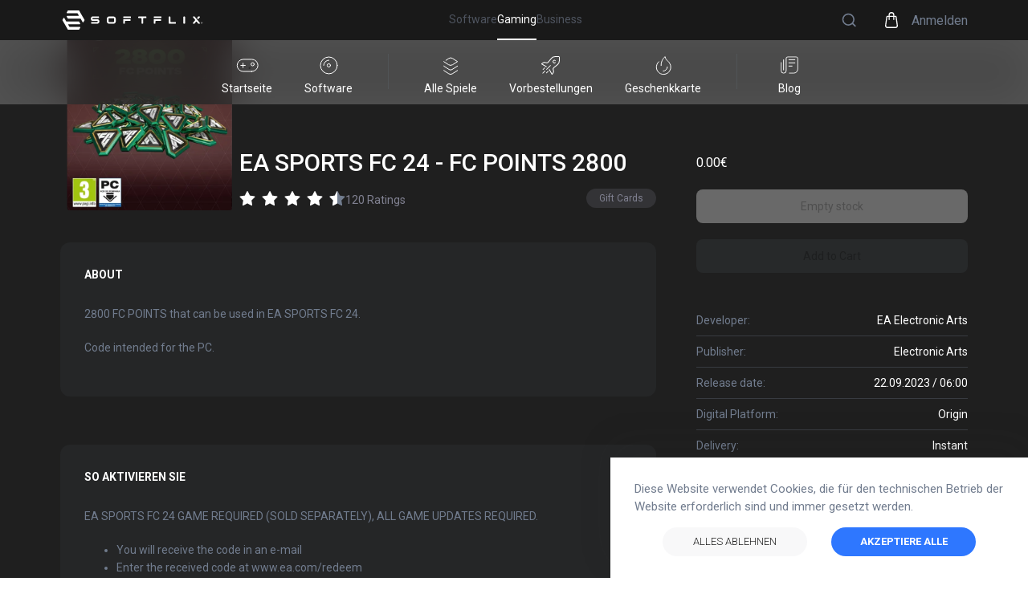

--- FILE ---
content_type: text/html; charset=utf-8
request_url: https://www.softflix.com/de-DE/gaming/product/pc-games/buy-ea-electronic-arts-c2c-ea-sports-fc-24---fc-points-2800-pl-eur-global-key-i372630
body_size: 155912
content:
<!DOCTYPE html><html lang="de-DE"><head><link rel="icon" href="/favicon.svg"/><link rel="manifest" href="/manifest.json"/><meta name="viewport" content="width=device-width, initial-scale=1.0, user-scalable=yes"/><meta charSet="utf-8"/><meta http-equiv="X-UA-Compatible" content="IE=edge"/><meta name="theme-color" content="#317EFB"/><meta name="facebook-domain-verification" content="at7q8g108zbdeiwc6v7tbso789zhlp"/><meta name="google-site-verification" content="dCpmXNrXojqsaC88eLTzo_cHDtHf9H1l-3gvTqdltxg"/><title>EA SPORTS FC 24 - FC POINTS 2800</title><meta name="description" content="EA SPORTS FC 24 - FC POINTS 2800"/><script type="application/ld+json">{"@context":"https://schema.org/","@type":"Product","name":"EA SPORTS FC 24 - FC POINTS 2800","image":["https://softflixprodstorage.blob.core.windows.net/product-covers-big/ePay-covers/FC24-2800Points.png"],"description":"2800 FC POINTS that can be used in EA SPORTS FC 24.\n\nCode intended for the PC.","sku":90939152,"brand":{"@type":"Brand","name":"Electronic Arts"},"offers":{"@type":"Offer","url":"https://www.softflix.com/de-DE/gaming/product/pc-games/buy-ea-electronic-arts-c2c-ea-sports-fc-24---fc-points-2800-pl-eur-global-key-i372630","priceCurrency":"EUR","priceValidUntil":"2030-01-01","itemCondition":"https://schema.org/NewCondition","availability":"https://schema.org/InStock","seller":{"@type":"Organization","name":"SOFTFLIX"}}}</script><script type="application/ld+json">{"@context":"https://schema.org","@type":"BreadcrumbList","itemListElement":[{"@type":"ListItem","position":1,"name":"SOFTFLIX Games","item":"https://www.softflix.com/gaming"},{"@type":"ListItem","position":2,"name":"SOFTFLIX All Games","item":"https://www.softflix.com/gaming/search?phrase="},{"@type":"ListItem","position":3,"name":"EA SPORTS FC 24 - FC POINTS 2800","item":"https://www.softflix.com/gaming/product/372630"}]}</script><script type="application/ld+json">{"@context":"http://schema.org","@type":"Organization","name":"SOFTFLIX","url":"/","logo":"https://softflixprodstorage.blob.core.windows.net/publicimages/softflix-gradient-logo.png","foundingDate":"2020","description":"SOFTFLIX is an international e-commerce platform based in Berlin, Germany. We provide effective sales services and new avenues for the distribution of software and gaming products.","sameAs":["https://www.facebook.com/SoftflixOfficial","https://www.instagram.com/softflix_official","https://www.linkedin.com/company/softflix-ag/mycompany/","https://www.youtube.com/channel/UCb4ZfV493DYBoR_HsXu_PMQ"],"contactPoint":{"@type":"ContactPoint","contactType":"customer support","telephone":"+49(0)800 7777 199","email":"contact@softflix.com"},"address":{"@type":"PostalAddress","streetAddress":"Kurfürstendamm 14","addressLocality":"Berlin","postalCode":"10719","addressCountry":"Germany"}}</script><meta property="og:title" content="EA SPORTS FC 24 - FC POINTS 2800"/><meta property="og:description" content="EA SPORTS FC 24 - FC POINTS 2800"/><meta property="og:url" content="https://www.softflix.com/de-DE/gaming/product/pc-games/buy-ea-electronic-arts-c2c-ea-sports-fc-24---fc-points-2800-pl-eur-global-key-i372630"/><meta property="og:site_name" content="SOFTFLIX"/><meta property="og:type" content="vwebsite"/><meta property="og:image" content="https://softflixprodstorage.blob.core.windows.net/product-covers-big/ePay-covers/FC24-2800Points.png"/><meta name="twitter:card" content="summary"/><meta name="twitter:title" content="EA SPORTS FC 24 - FC POINTS 2800"/><meta name="twitter:description" content="EA SPORTS FC 24 - FC POINTS 2800"/><meta name="twitter:url" content="https://www.softflix.com/de-DE/gaming/product/pc-games/buy-ea-electronic-arts-c2c-ea-sports-fc-24---fc-points-2800-pl-eur-global-key-i372630"/><meta name="twitter:image" content="https://softflixprodstorage.blob.core.windows.net/product-covers-big/ePay-covers/FC24-2800Points.png"/><meta name="twitter:site" content="SOFTFLIX"/><link rel="canonical" href="https://www.softflix.com/de-DE/gaming/product/pc-games/buy-ea-electronic-arts-c2c-ea-sports-fc-24---fc-points-2800-pl-eur-global-key-i372630"/><link rel="alternate" href="https://www.softflix.com/pl-PL/gaming/product/pc-games/buy-ea-electronic-arts-c2c-ea-sports-fc-24---fc-points-2800-pl-eur-global-key-i372630" hrefLang="pl-PL"/><link rel="alternate" href="https://www.softflix.com/de-DE/gaming/product/pc-games/buy-ea-electronic-arts-c2c-ea-sports-fc-24---fc-points-2800-pl-eur-global-key-i372630" hrefLang="de-DE"/><link rel="alternate" href="https://www.softflix.com/hi-IN/gaming/product/pc-games/buy-ea-electronic-arts-c2c-ea-sports-fc-24---fc-points-2800-pl-eur-global-key-i372630" hrefLang="hi-IN"/><link rel="alternate" href="https://www.softflix.com/ko-KR/gaming/product/pc-games/buy-ea-electronic-arts-c2c-ea-sports-fc-24---fc-points-2800-pl-eur-global-key-i372630" hrefLang="kr-KO"/><link rel="alternate" href="https://www.softflix.com/tr-TR/gaming/product/pc-games/buy-ea-electronic-arts-c2c-ea-sports-fc-24---fc-points-2800-pl-eur-global-key-i372630" hrefLang="tr-TR"/><link rel="alternate" href="https://www.softflix.com/cs-CZ/gaming/product/pc-games/buy-ea-electronic-arts-c2c-ea-sports-fc-24---fc-points-2800-pl-eur-global-key-i372630" hrefLang="cs-CZ"/><link rel="alternate" href="https://www.softflix.com/uk-UA/gaming/product/pc-games/buy-ea-electronic-arts-c2c-ea-sports-fc-24---fc-points-2800-pl-eur-global-key-i372630" hrefLang="uk-UA"/><link rel="alternate" href="https://www.softflix.com/gaming/product/pc-games/buy-ea-electronic-arts-c2c-ea-sports-fc-24---fc-points-2800-pl-eur-global-key-i372630" hrefLang="en-US"/><link rel="preload" as="image" imagesrcset="/_next/image?url=https%3A%2F%2Fsoftflixprodstorage.blob.core.windows.net%2Fproduct-covers-big%2FePay-covers%2FbannerSOFTFLIX.png&amp;w=640&amp;q=75 640w, /_next/image?url=https%3A%2F%2Fsoftflixprodstorage.blob.core.windows.net%2Fproduct-covers-big%2FePay-covers%2FbannerSOFTFLIX.png&amp;w=750&amp;q=75 750w, /_next/image?url=https%3A%2F%2Fsoftflixprodstorage.blob.core.windows.net%2Fproduct-covers-big%2FePay-covers%2FbannerSOFTFLIX.png&amp;w=828&amp;q=75 828w, /_next/image?url=https%3A%2F%2Fsoftflixprodstorage.blob.core.windows.net%2Fproduct-covers-big%2FePay-covers%2FbannerSOFTFLIX.png&amp;w=1080&amp;q=75 1080w, /_next/image?url=https%3A%2F%2Fsoftflixprodstorage.blob.core.windows.net%2Fproduct-covers-big%2FePay-covers%2FbannerSOFTFLIX.png&amp;w=1200&amp;q=75 1200w, /_next/image?url=https%3A%2F%2Fsoftflixprodstorage.blob.core.windows.net%2Fproduct-covers-big%2FePay-covers%2FbannerSOFTFLIX.png&amp;w=1920&amp;q=75 1920w, /_next/image?url=https%3A%2F%2Fsoftflixprodstorage.blob.core.windows.net%2Fproduct-covers-big%2FePay-covers%2FbannerSOFTFLIX.png&amp;w=2048&amp;q=75 2048w, /_next/image?url=https%3A%2F%2Fsoftflixprodstorage.blob.core.windows.net%2Fproduct-covers-big%2FePay-covers%2FbannerSOFTFLIX.png&amp;w=3840&amp;q=75 3840w" imagesizes="100vw"/><link rel="preload" as="image" imagesrcset="/_next/image?url=https%3A%2F%2Fsoftflixprodstorage.blob.core.windows.net%2Fproduct-covers-big%2FePay-covers%2FFC24-2800Points.png&amp;w=640&amp;q=75 640w, /_next/image?url=https%3A%2F%2Fsoftflixprodstorage.blob.core.windows.net%2Fproduct-covers-big%2FePay-covers%2FFC24-2800Points.png&amp;w=750&amp;q=75 750w, /_next/image?url=https%3A%2F%2Fsoftflixprodstorage.blob.core.windows.net%2Fproduct-covers-big%2FePay-covers%2FFC24-2800Points.png&amp;w=828&amp;q=75 828w, /_next/image?url=https%3A%2F%2Fsoftflixprodstorage.blob.core.windows.net%2Fproduct-covers-big%2FePay-covers%2FFC24-2800Points.png&amp;w=1080&amp;q=75 1080w, /_next/image?url=https%3A%2F%2Fsoftflixprodstorage.blob.core.windows.net%2Fproduct-covers-big%2FePay-covers%2FFC24-2800Points.png&amp;w=1200&amp;q=75 1200w, /_next/image?url=https%3A%2F%2Fsoftflixprodstorage.blob.core.windows.net%2Fproduct-covers-big%2FePay-covers%2FFC24-2800Points.png&amp;w=1920&amp;q=75 1920w, /_next/image?url=https%3A%2F%2Fsoftflixprodstorage.blob.core.windows.net%2Fproduct-covers-big%2FePay-covers%2FFC24-2800Points.png&amp;w=2048&amp;q=75 2048w, /_next/image?url=https%3A%2F%2Fsoftflixprodstorage.blob.core.windows.net%2Fproduct-covers-big%2FePay-covers%2FFC24-2800Points.png&amp;w=3840&amp;q=75 3840w" imagesizes="100vw"/><meta name="next-head-count" content="36"/><link rel="stylesheet" type="text/css" href="https://cdnjs.cloudflare.com/ajax/libs/slick-carousel/1.6.0/slick.min.css"/><link rel="stylesheet" type="text/css" href="https://cdnjs.cloudflare.com/ajax/libs/slick-carousel/1.6.0/slick-theme.min.css"/><link rel="preconnect" href="https://fonts.googleapis.com"/><link rel="preconnect" href="https://fonts.gstatic.com"/><link rel="stylesheet" href="https://unpkg.com/react-quill@1.3.3/dist/quill.snow.css"/><link rel="preconnect" href="https://fonts.gstatic.com" crossorigin /><link rel="preload" href="/_next/static/css/acd9af1b3743782f.css" as="style"/><link rel="stylesheet" href="/_next/static/css/acd9af1b3743782f.css" data-n-g=""/><link rel="preload" href="/_next/static/css/c8e664e372e755d6.css" as="style"/><link rel="stylesheet" href="/_next/static/css/c8e664e372e755d6.css" data-n-p=""/><noscript data-n-css=""></noscript><script defer="" nomodule="" src="/_next/static/chunks/polyfills-c67a75d1b6f99dc8.js"></script><script src="/_next/static/chunks/webpack-e099fd3913e13334.js" defer=""></script><script src="/_next/static/chunks/framework-79bce4a3a540b080.js" defer=""></script><script src="/_next/static/chunks/main-c0df3bc8a1f9f028.js" defer=""></script><script src="/_next/static/chunks/pages/_app-38dc853b08ceae96.js" defer=""></script><script src="/_next/static/chunks/75fc9c18-5a55cb0f13134a2c.js" defer=""></script><script src="/_next/static/chunks/3909-8a859eef9aba8e0a.js" defer=""></script><script src="/_next/static/chunks/4537-6adeda4b6127feff.js" defer=""></script><script src="/_next/static/chunks/2679-f5c029eb67e7fb42.js" defer=""></script><script src="/_next/static/chunks/8939-d94e32f4e6b083b3.js" defer=""></script><script src="/_next/static/chunks/6719-308592410e6a6c83.js" defer=""></script><script src="/_next/static/chunks/2604-78a67a3ea722638f.js" defer=""></script><script src="/_next/static/chunks/8456-700c1784398bcca2.js" defer=""></script><script src="/_next/static/chunks/1980-57b63d8babac0d52.js" defer=""></script><script src="/_next/static/chunks/3738-065bce82a2fd47b4.js" defer=""></script><script src="/_next/static/chunks/5875-3893b156aa9c7393.js" defer=""></script><script src="/_next/static/chunks/3611-73a7714946bb9a91.js" defer=""></script><script src="/_next/static/chunks/2605-2621eb9f51a6c4be.js" defer=""></script><script src="/_next/static/chunks/pages/gaming/product/pc-games/%5Bslug%5D-4900fb36c4f0f911.js" defer=""></script><script src="/_next/static/TJgMwK9_JiDKYXPcsZGWH/_buildManifest.js" defer=""></script><script src="/_next/static/TJgMwK9_JiDKYXPcsZGWH/_ssgManifest.js" defer=""></script><style data-href="https://fonts.googleapis.com/css2?family=Roboto:ital,wght@0,100;0,300;0,400;0,500;0,700;0,900;1,100;1,300;1,400;1,500;1,700;1,900&display=swap">@font-face{font-family:'Roboto';font-style:italic;font-weight:100;font-stretch:normal;font-display:swap;src:url(https://fonts.gstatic.com/s/roboto/v47/KFOKCnqEu92Fr1Mu53ZEC9_Vu3r1gIhOszmOClHrs6ljXfMMLoHRiAw.woff) format('woff')}@font-face{font-family:'Roboto';font-style:italic;font-weight:300;font-stretch:normal;font-display:swap;src:url(https://fonts.gstatic.com/s/roboto/v47/KFOKCnqEu92Fr1Mu53ZEC9_Vu3r1gIhOszmOClHrs6ljXfMMLt_QiAw.woff) format('woff')}@font-face{font-family:'Roboto';font-style:italic;font-weight:400;font-stretch:normal;font-display:swap;src:url(https://fonts.gstatic.com/s/roboto/v47/KFOKCnqEu92Fr1Mu53ZEC9_Vu3r1gIhOszmOClHrs6ljXfMMLoHQiAw.woff) format('woff')}@font-face{font-family:'Roboto';font-style:italic;font-weight:500;font-stretch:normal;font-display:swap;src:url(https://fonts.gstatic.com/s/roboto/v47/KFOKCnqEu92Fr1Mu53ZEC9_Vu3r1gIhOszmOClHrs6ljXfMMLrPQiAw.woff) format('woff')}@font-face{font-family:'Roboto';font-style:italic;font-weight:700;font-stretch:normal;font-display:swap;src:url(https://fonts.gstatic.com/s/roboto/v47/KFOKCnqEu92Fr1Mu53ZEC9_Vu3r1gIhOszmOClHrs6ljXfMMLmbXiAw.woff) format('woff')}@font-face{font-family:'Roboto';font-style:italic;font-weight:900;font-stretch:normal;font-display:swap;src:url(https://fonts.gstatic.com/s/roboto/v47/KFOKCnqEu92Fr1Mu53ZEC9_Vu3r1gIhOszmOClHrs6ljXfMMLijXiAw.woff) format('woff')}@font-face{font-family:'Roboto';font-style:normal;font-weight:100;font-stretch:normal;font-display:swap;src:url(https://fonts.gstatic.com/s/roboto/v47/KFOMCnqEu92Fr1ME7kSn66aGLdTylUAMQXC89YmC2DPNWubEbGmQ.woff) format('woff')}@font-face{font-family:'Roboto';font-style:normal;font-weight:300;font-stretch:normal;font-display:swap;src:url(https://fonts.gstatic.com/s/roboto/v47/KFOMCnqEu92Fr1ME7kSn66aGLdTylUAMQXC89YmC2DPNWuaabWmQ.woff) format('woff')}@font-face{font-family:'Roboto';font-style:normal;font-weight:400;font-stretch:normal;font-display:swap;src:url(https://fonts.gstatic.com/s/roboto/v47/KFOMCnqEu92Fr1ME7kSn66aGLdTylUAMQXC89YmC2DPNWubEbWmQ.woff) format('woff')}@font-face{font-family:'Roboto';font-style:normal;font-weight:500;font-stretch:normal;font-display:swap;src:url(https://fonts.gstatic.com/s/roboto/v47/KFOMCnqEu92Fr1ME7kSn66aGLdTylUAMQXC89YmC2DPNWub2bWmQ.woff) format('woff')}@font-face{font-family:'Roboto';font-style:normal;font-weight:700;font-stretch:normal;font-display:swap;src:url(https://fonts.gstatic.com/s/roboto/v47/KFOMCnqEu92Fr1ME7kSn66aGLdTylUAMQXC89YmC2DPNWuYjammQ.woff) format('woff')}@font-face{font-family:'Roboto';font-style:normal;font-weight:900;font-stretch:normal;font-display:swap;src:url(https://fonts.gstatic.com/s/roboto/v47/KFOMCnqEu92Fr1ME7kSn66aGLdTylUAMQXC89YmC2DPNWuZtammQ.woff) format('woff')}@font-face{font-family:'Roboto';font-style:italic;font-weight:100;font-stretch:100%;font-display:swap;src:url(https://fonts.gstatic.com/s/roboto/v47/KFO5CnqEu92Fr1Mu53ZEC9_Vu3r1gIhOszmkC3kaSTbQWt4N.woff2) format('woff2');unicode-range:U+0460-052F,U+1C80-1C8A,U+20B4,U+2DE0-2DFF,U+A640-A69F,U+FE2E-FE2F}@font-face{font-family:'Roboto';font-style:italic;font-weight:100;font-stretch:100%;font-display:swap;src:url(https://fonts.gstatic.com/s/roboto/v47/KFO5CnqEu92Fr1Mu53ZEC9_Vu3r1gIhOszmkAnkaSTbQWt4N.woff2) format('woff2');unicode-range:U+0301,U+0400-045F,U+0490-0491,U+04B0-04B1,U+2116}@font-face{font-family:'Roboto';font-style:italic;font-weight:100;font-stretch:100%;font-display:swap;src:url(https://fonts.gstatic.com/s/roboto/v47/KFO5CnqEu92Fr1Mu53ZEC9_Vu3r1gIhOszmkCnkaSTbQWt4N.woff2) format('woff2');unicode-range:U+1F00-1FFF}@font-face{font-family:'Roboto';font-style:italic;font-weight:100;font-stretch:100%;font-display:swap;src:url(https://fonts.gstatic.com/s/roboto/v47/KFO5CnqEu92Fr1Mu53ZEC9_Vu3r1gIhOszmkBXkaSTbQWt4N.woff2) format('woff2');unicode-range:U+0370-0377,U+037A-037F,U+0384-038A,U+038C,U+038E-03A1,U+03A3-03FF}@font-face{font-family:'Roboto';font-style:italic;font-weight:100;font-stretch:100%;font-display:swap;src:url(https://fonts.gstatic.com/s/roboto/v47/KFO5CnqEu92Fr1Mu53ZEC9_Vu3r1gIhOszmkenkaSTbQWt4N.woff2) format('woff2');unicode-range:U+0302-0303,U+0305,U+0307-0308,U+0310,U+0312,U+0315,U+031A,U+0326-0327,U+032C,U+032F-0330,U+0332-0333,U+0338,U+033A,U+0346,U+034D,U+0391-03A1,U+03A3-03A9,U+03B1-03C9,U+03D1,U+03D5-03D6,U+03F0-03F1,U+03F4-03F5,U+2016-2017,U+2034-2038,U+203C,U+2040,U+2043,U+2047,U+2050,U+2057,U+205F,U+2070-2071,U+2074-208E,U+2090-209C,U+20D0-20DC,U+20E1,U+20E5-20EF,U+2100-2112,U+2114-2115,U+2117-2121,U+2123-214F,U+2190,U+2192,U+2194-21AE,U+21B0-21E5,U+21F1-21F2,U+21F4-2211,U+2213-2214,U+2216-22FF,U+2308-230B,U+2310,U+2319,U+231C-2321,U+2336-237A,U+237C,U+2395,U+239B-23B7,U+23D0,U+23DC-23E1,U+2474-2475,U+25AF,U+25B3,U+25B7,U+25BD,U+25C1,U+25CA,U+25CC,U+25FB,U+266D-266F,U+27C0-27FF,U+2900-2AFF,U+2B0E-2B11,U+2B30-2B4C,U+2BFE,U+3030,U+FF5B,U+FF5D,U+1D400-1D7FF,U+1EE00-1EEFF}@font-face{font-family:'Roboto';font-style:italic;font-weight:100;font-stretch:100%;font-display:swap;src:url(https://fonts.gstatic.com/s/roboto/v47/KFO5CnqEu92Fr1Mu53ZEC9_Vu3r1gIhOszmkaHkaSTbQWt4N.woff2) format('woff2');unicode-range:U+0001-000C,U+000E-001F,U+007F-009F,U+20DD-20E0,U+20E2-20E4,U+2150-218F,U+2190,U+2192,U+2194-2199,U+21AF,U+21E6-21F0,U+21F3,U+2218-2219,U+2299,U+22C4-22C6,U+2300-243F,U+2440-244A,U+2460-24FF,U+25A0-27BF,U+2800-28FF,U+2921-2922,U+2981,U+29BF,U+29EB,U+2B00-2BFF,U+4DC0-4DFF,U+FFF9-FFFB,U+10140-1018E,U+10190-1019C,U+101A0,U+101D0-101FD,U+102E0-102FB,U+10E60-10E7E,U+1D2C0-1D2D3,U+1D2E0-1D37F,U+1F000-1F0FF,U+1F100-1F1AD,U+1F1E6-1F1FF,U+1F30D-1F30F,U+1F315,U+1F31C,U+1F31E,U+1F320-1F32C,U+1F336,U+1F378,U+1F37D,U+1F382,U+1F393-1F39F,U+1F3A7-1F3A8,U+1F3AC-1F3AF,U+1F3C2,U+1F3C4-1F3C6,U+1F3CA-1F3CE,U+1F3D4-1F3E0,U+1F3ED,U+1F3F1-1F3F3,U+1F3F5-1F3F7,U+1F408,U+1F415,U+1F41F,U+1F426,U+1F43F,U+1F441-1F442,U+1F444,U+1F446-1F449,U+1F44C-1F44E,U+1F453,U+1F46A,U+1F47D,U+1F4A3,U+1F4B0,U+1F4B3,U+1F4B9,U+1F4BB,U+1F4BF,U+1F4C8-1F4CB,U+1F4D6,U+1F4DA,U+1F4DF,U+1F4E3-1F4E6,U+1F4EA-1F4ED,U+1F4F7,U+1F4F9-1F4FB,U+1F4FD-1F4FE,U+1F503,U+1F507-1F50B,U+1F50D,U+1F512-1F513,U+1F53E-1F54A,U+1F54F-1F5FA,U+1F610,U+1F650-1F67F,U+1F687,U+1F68D,U+1F691,U+1F694,U+1F698,U+1F6AD,U+1F6B2,U+1F6B9-1F6BA,U+1F6BC,U+1F6C6-1F6CF,U+1F6D3-1F6D7,U+1F6E0-1F6EA,U+1F6F0-1F6F3,U+1F6F7-1F6FC,U+1F700-1F7FF,U+1F800-1F80B,U+1F810-1F847,U+1F850-1F859,U+1F860-1F887,U+1F890-1F8AD,U+1F8B0-1F8BB,U+1F8C0-1F8C1,U+1F900-1F90B,U+1F93B,U+1F946,U+1F984,U+1F996,U+1F9E9,U+1FA00-1FA6F,U+1FA70-1FA7C,U+1FA80-1FA89,U+1FA8F-1FAC6,U+1FACE-1FADC,U+1FADF-1FAE9,U+1FAF0-1FAF8,U+1FB00-1FBFF}@font-face{font-family:'Roboto';font-style:italic;font-weight:100;font-stretch:100%;font-display:swap;src:url(https://fonts.gstatic.com/s/roboto/v47/KFO5CnqEu92Fr1Mu53ZEC9_Vu3r1gIhOszmkCXkaSTbQWt4N.woff2) format('woff2');unicode-range:U+0102-0103,U+0110-0111,U+0128-0129,U+0168-0169,U+01A0-01A1,U+01AF-01B0,U+0300-0301,U+0303-0304,U+0308-0309,U+0323,U+0329,U+1EA0-1EF9,U+20AB}@font-face{font-family:'Roboto';font-style:italic;font-weight:100;font-stretch:100%;font-display:swap;src:url(https://fonts.gstatic.com/s/roboto/v47/KFO5CnqEu92Fr1Mu53ZEC9_Vu3r1gIhOszmkCHkaSTbQWt4N.woff2) format('woff2');unicode-range:U+0100-02BA,U+02BD-02C5,U+02C7-02CC,U+02CE-02D7,U+02DD-02FF,U+0304,U+0308,U+0329,U+1D00-1DBF,U+1E00-1E9F,U+1EF2-1EFF,U+2020,U+20A0-20AB,U+20AD-20C0,U+2113,U+2C60-2C7F,U+A720-A7FF}@font-face{font-family:'Roboto';font-style:italic;font-weight:100;font-stretch:100%;font-display:swap;src:url(https://fonts.gstatic.com/s/roboto/v47/KFO5CnqEu92Fr1Mu53ZEC9_Vu3r1gIhOszmkBnkaSTbQWg.woff2) format('woff2');unicode-range:U+0000-00FF,U+0131,U+0152-0153,U+02BB-02BC,U+02C6,U+02DA,U+02DC,U+0304,U+0308,U+0329,U+2000-206F,U+20AC,U+2122,U+2191,U+2193,U+2212,U+2215,U+FEFF,U+FFFD}@font-face{font-family:'Roboto';font-style:italic;font-weight:300;font-stretch:100%;font-display:swap;src:url(https://fonts.gstatic.com/s/roboto/v47/KFO5CnqEu92Fr1Mu53ZEC9_Vu3r1gIhOszmkC3kaSTbQWt4N.woff2) format('woff2');unicode-range:U+0460-052F,U+1C80-1C8A,U+20B4,U+2DE0-2DFF,U+A640-A69F,U+FE2E-FE2F}@font-face{font-family:'Roboto';font-style:italic;font-weight:300;font-stretch:100%;font-display:swap;src:url(https://fonts.gstatic.com/s/roboto/v47/KFO5CnqEu92Fr1Mu53ZEC9_Vu3r1gIhOszmkAnkaSTbQWt4N.woff2) format('woff2');unicode-range:U+0301,U+0400-045F,U+0490-0491,U+04B0-04B1,U+2116}@font-face{font-family:'Roboto';font-style:italic;font-weight:300;font-stretch:100%;font-display:swap;src:url(https://fonts.gstatic.com/s/roboto/v47/KFO5CnqEu92Fr1Mu53ZEC9_Vu3r1gIhOszmkCnkaSTbQWt4N.woff2) format('woff2');unicode-range:U+1F00-1FFF}@font-face{font-family:'Roboto';font-style:italic;font-weight:300;font-stretch:100%;font-display:swap;src:url(https://fonts.gstatic.com/s/roboto/v47/KFO5CnqEu92Fr1Mu53ZEC9_Vu3r1gIhOszmkBXkaSTbQWt4N.woff2) format('woff2');unicode-range:U+0370-0377,U+037A-037F,U+0384-038A,U+038C,U+038E-03A1,U+03A3-03FF}@font-face{font-family:'Roboto';font-style:italic;font-weight:300;font-stretch:100%;font-display:swap;src:url(https://fonts.gstatic.com/s/roboto/v47/KFO5CnqEu92Fr1Mu53ZEC9_Vu3r1gIhOszmkenkaSTbQWt4N.woff2) format('woff2');unicode-range:U+0302-0303,U+0305,U+0307-0308,U+0310,U+0312,U+0315,U+031A,U+0326-0327,U+032C,U+032F-0330,U+0332-0333,U+0338,U+033A,U+0346,U+034D,U+0391-03A1,U+03A3-03A9,U+03B1-03C9,U+03D1,U+03D5-03D6,U+03F0-03F1,U+03F4-03F5,U+2016-2017,U+2034-2038,U+203C,U+2040,U+2043,U+2047,U+2050,U+2057,U+205F,U+2070-2071,U+2074-208E,U+2090-209C,U+20D0-20DC,U+20E1,U+20E5-20EF,U+2100-2112,U+2114-2115,U+2117-2121,U+2123-214F,U+2190,U+2192,U+2194-21AE,U+21B0-21E5,U+21F1-21F2,U+21F4-2211,U+2213-2214,U+2216-22FF,U+2308-230B,U+2310,U+2319,U+231C-2321,U+2336-237A,U+237C,U+2395,U+239B-23B7,U+23D0,U+23DC-23E1,U+2474-2475,U+25AF,U+25B3,U+25B7,U+25BD,U+25C1,U+25CA,U+25CC,U+25FB,U+266D-266F,U+27C0-27FF,U+2900-2AFF,U+2B0E-2B11,U+2B30-2B4C,U+2BFE,U+3030,U+FF5B,U+FF5D,U+1D400-1D7FF,U+1EE00-1EEFF}@font-face{font-family:'Roboto';font-style:italic;font-weight:300;font-stretch:100%;font-display:swap;src:url(https://fonts.gstatic.com/s/roboto/v47/KFO5CnqEu92Fr1Mu53ZEC9_Vu3r1gIhOszmkaHkaSTbQWt4N.woff2) format('woff2');unicode-range:U+0001-000C,U+000E-001F,U+007F-009F,U+20DD-20E0,U+20E2-20E4,U+2150-218F,U+2190,U+2192,U+2194-2199,U+21AF,U+21E6-21F0,U+21F3,U+2218-2219,U+2299,U+22C4-22C6,U+2300-243F,U+2440-244A,U+2460-24FF,U+25A0-27BF,U+2800-28FF,U+2921-2922,U+2981,U+29BF,U+29EB,U+2B00-2BFF,U+4DC0-4DFF,U+FFF9-FFFB,U+10140-1018E,U+10190-1019C,U+101A0,U+101D0-101FD,U+102E0-102FB,U+10E60-10E7E,U+1D2C0-1D2D3,U+1D2E0-1D37F,U+1F000-1F0FF,U+1F100-1F1AD,U+1F1E6-1F1FF,U+1F30D-1F30F,U+1F315,U+1F31C,U+1F31E,U+1F320-1F32C,U+1F336,U+1F378,U+1F37D,U+1F382,U+1F393-1F39F,U+1F3A7-1F3A8,U+1F3AC-1F3AF,U+1F3C2,U+1F3C4-1F3C6,U+1F3CA-1F3CE,U+1F3D4-1F3E0,U+1F3ED,U+1F3F1-1F3F3,U+1F3F5-1F3F7,U+1F408,U+1F415,U+1F41F,U+1F426,U+1F43F,U+1F441-1F442,U+1F444,U+1F446-1F449,U+1F44C-1F44E,U+1F453,U+1F46A,U+1F47D,U+1F4A3,U+1F4B0,U+1F4B3,U+1F4B9,U+1F4BB,U+1F4BF,U+1F4C8-1F4CB,U+1F4D6,U+1F4DA,U+1F4DF,U+1F4E3-1F4E6,U+1F4EA-1F4ED,U+1F4F7,U+1F4F9-1F4FB,U+1F4FD-1F4FE,U+1F503,U+1F507-1F50B,U+1F50D,U+1F512-1F513,U+1F53E-1F54A,U+1F54F-1F5FA,U+1F610,U+1F650-1F67F,U+1F687,U+1F68D,U+1F691,U+1F694,U+1F698,U+1F6AD,U+1F6B2,U+1F6B9-1F6BA,U+1F6BC,U+1F6C6-1F6CF,U+1F6D3-1F6D7,U+1F6E0-1F6EA,U+1F6F0-1F6F3,U+1F6F7-1F6FC,U+1F700-1F7FF,U+1F800-1F80B,U+1F810-1F847,U+1F850-1F859,U+1F860-1F887,U+1F890-1F8AD,U+1F8B0-1F8BB,U+1F8C0-1F8C1,U+1F900-1F90B,U+1F93B,U+1F946,U+1F984,U+1F996,U+1F9E9,U+1FA00-1FA6F,U+1FA70-1FA7C,U+1FA80-1FA89,U+1FA8F-1FAC6,U+1FACE-1FADC,U+1FADF-1FAE9,U+1FAF0-1FAF8,U+1FB00-1FBFF}@font-face{font-family:'Roboto';font-style:italic;font-weight:300;font-stretch:100%;font-display:swap;src:url(https://fonts.gstatic.com/s/roboto/v47/KFO5CnqEu92Fr1Mu53ZEC9_Vu3r1gIhOszmkCXkaSTbQWt4N.woff2) format('woff2');unicode-range:U+0102-0103,U+0110-0111,U+0128-0129,U+0168-0169,U+01A0-01A1,U+01AF-01B0,U+0300-0301,U+0303-0304,U+0308-0309,U+0323,U+0329,U+1EA0-1EF9,U+20AB}@font-face{font-family:'Roboto';font-style:italic;font-weight:300;font-stretch:100%;font-display:swap;src:url(https://fonts.gstatic.com/s/roboto/v47/KFO5CnqEu92Fr1Mu53ZEC9_Vu3r1gIhOszmkCHkaSTbQWt4N.woff2) format('woff2');unicode-range:U+0100-02BA,U+02BD-02C5,U+02C7-02CC,U+02CE-02D7,U+02DD-02FF,U+0304,U+0308,U+0329,U+1D00-1DBF,U+1E00-1E9F,U+1EF2-1EFF,U+2020,U+20A0-20AB,U+20AD-20C0,U+2113,U+2C60-2C7F,U+A720-A7FF}@font-face{font-family:'Roboto';font-style:italic;font-weight:300;font-stretch:100%;font-display:swap;src:url(https://fonts.gstatic.com/s/roboto/v47/KFO5CnqEu92Fr1Mu53ZEC9_Vu3r1gIhOszmkBnkaSTbQWg.woff2) format('woff2');unicode-range:U+0000-00FF,U+0131,U+0152-0153,U+02BB-02BC,U+02C6,U+02DA,U+02DC,U+0304,U+0308,U+0329,U+2000-206F,U+20AC,U+2122,U+2191,U+2193,U+2212,U+2215,U+FEFF,U+FFFD}@font-face{font-family:'Roboto';font-style:italic;font-weight:400;font-stretch:100%;font-display:swap;src:url(https://fonts.gstatic.com/s/roboto/v47/KFO5CnqEu92Fr1Mu53ZEC9_Vu3r1gIhOszmkC3kaSTbQWt4N.woff2) format('woff2');unicode-range:U+0460-052F,U+1C80-1C8A,U+20B4,U+2DE0-2DFF,U+A640-A69F,U+FE2E-FE2F}@font-face{font-family:'Roboto';font-style:italic;font-weight:400;font-stretch:100%;font-display:swap;src:url(https://fonts.gstatic.com/s/roboto/v47/KFO5CnqEu92Fr1Mu53ZEC9_Vu3r1gIhOszmkAnkaSTbQWt4N.woff2) format('woff2');unicode-range:U+0301,U+0400-045F,U+0490-0491,U+04B0-04B1,U+2116}@font-face{font-family:'Roboto';font-style:italic;font-weight:400;font-stretch:100%;font-display:swap;src:url(https://fonts.gstatic.com/s/roboto/v47/KFO5CnqEu92Fr1Mu53ZEC9_Vu3r1gIhOszmkCnkaSTbQWt4N.woff2) format('woff2');unicode-range:U+1F00-1FFF}@font-face{font-family:'Roboto';font-style:italic;font-weight:400;font-stretch:100%;font-display:swap;src:url(https://fonts.gstatic.com/s/roboto/v47/KFO5CnqEu92Fr1Mu53ZEC9_Vu3r1gIhOszmkBXkaSTbQWt4N.woff2) format('woff2');unicode-range:U+0370-0377,U+037A-037F,U+0384-038A,U+038C,U+038E-03A1,U+03A3-03FF}@font-face{font-family:'Roboto';font-style:italic;font-weight:400;font-stretch:100%;font-display:swap;src:url(https://fonts.gstatic.com/s/roboto/v47/KFO5CnqEu92Fr1Mu53ZEC9_Vu3r1gIhOszmkenkaSTbQWt4N.woff2) format('woff2');unicode-range:U+0302-0303,U+0305,U+0307-0308,U+0310,U+0312,U+0315,U+031A,U+0326-0327,U+032C,U+032F-0330,U+0332-0333,U+0338,U+033A,U+0346,U+034D,U+0391-03A1,U+03A3-03A9,U+03B1-03C9,U+03D1,U+03D5-03D6,U+03F0-03F1,U+03F4-03F5,U+2016-2017,U+2034-2038,U+203C,U+2040,U+2043,U+2047,U+2050,U+2057,U+205F,U+2070-2071,U+2074-208E,U+2090-209C,U+20D0-20DC,U+20E1,U+20E5-20EF,U+2100-2112,U+2114-2115,U+2117-2121,U+2123-214F,U+2190,U+2192,U+2194-21AE,U+21B0-21E5,U+21F1-21F2,U+21F4-2211,U+2213-2214,U+2216-22FF,U+2308-230B,U+2310,U+2319,U+231C-2321,U+2336-237A,U+237C,U+2395,U+239B-23B7,U+23D0,U+23DC-23E1,U+2474-2475,U+25AF,U+25B3,U+25B7,U+25BD,U+25C1,U+25CA,U+25CC,U+25FB,U+266D-266F,U+27C0-27FF,U+2900-2AFF,U+2B0E-2B11,U+2B30-2B4C,U+2BFE,U+3030,U+FF5B,U+FF5D,U+1D400-1D7FF,U+1EE00-1EEFF}@font-face{font-family:'Roboto';font-style:italic;font-weight:400;font-stretch:100%;font-display:swap;src:url(https://fonts.gstatic.com/s/roboto/v47/KFO5CnqEu92Fr1Mu53ZEC9_Vu3r1gIhOszmkaHkaSTbQWt4N.woff2) format('woff2');unicode-range:U+0001-000C,U+000E-001F,U+007F-009F,U+20DD-20E0,U+20E2-20E4,U+2150-218F,U+2190,U+2192,U+2194-2199,U+21AF,U+21E6-21F0,U+21F3,U+2218-2219,U+2299,U+22C4-22C6,U+2300-243F,U+2440-244A,U+2460-24FF,U+25A0-27BF,U+2800-28FF,U+2921-2922,U+2981,U+29BF,U+29EB,U+2B00-2BFF,U+4DC0-4DFF,U+FFF9-FFFB,U+10140-1018E,U+10190-1019C,U+101A0,U+101D0-101FD,U+102E0-102FB,U+10E60-10E7E,U+1D2C0-1D2D3,U+1D2E0-1D37F,U+1F000-1F0FF,U+1F100-1F1AD,U+1F1E6-1F1FF,U+1F30D-1F30F,U+1F315,U+1F31C,U+1F31E,U+1F320-1F32C,U+1F336,U+1F378,U+1F37D,U+1F382,U+1F393-1F39F,U+1F3A7-1F3A8,U+1F3AC-1F3AF,U+1F3C2,U+1F3C4-1F3C6,U+1F3CA-1F3CE,U+1F3D4-1F3E0,U+1F3ED,U+1F3F1-1F3F3,U+1F3F5-1F3F7,U+1F408,U+1F415,U+1F41F,U+1F426,U+1F43F,U+1F441-1F442,U+1F444,U+1F446-1F449,U+1F44C-1F44E,U+1F453,U+1F46A,U+1F47D,U+1F4A3,U+1F4B0,U+1F4B3,U+1F4B9,U+1F4BB,U+1F4BF,U+1F4C8-1F4CB,U+1F4D6,U+1F4DA,U+1F4DF,U+1F4E3-1F4E6,U+1F4EA-1F4ED,U+1F4F7,U+1F4F9-1F4FB,U+1F4FD-1F4FE,U+1F503,U+1F507-1F50B,U+1F50D,U+1F512-1F513,U+1F53E-1F54A,U+1F54F-1F5FA,U+1F610,U+1F650-1F67F,U+1F687,U+1F68D,U+1F691,U+1F694,U+1F698,U+1F6AD,U+1F6B2,U+1F6B9-1F6BA,U+1F6BC,U+1F6C6-1F6CF,U+1F6D3-1F6D7,U+1F6E0-1F6EA,U+1F6F0-1F6F3,U+1F6F7-1F6FC,U+1F700-1F7FF,U+1F800-1F80B,U+1F810-1F847,U+1F850-1F859,U+1F860-1F887,U+1F890-1F8AD,U+1F8B0-1F8BB,U+1F8C0-1F8C1,U+1F900-1F90B,U+1F93B,U+1F946,U+1F984,U+1F996,U+1F9E9,U+1FA00-1FA6F,U+1FA70-1FA7C,U+1FA80-1FA89,U+1FA8F-1FAC6,U+1FACE-1FADC,U+1FADF-1FAE9,U+1FAF0-1FAF8,U+1FB00-1FBFF}@font-face{font-family:'Roboto';font-style:italic;font-weight:400;font-stretch:100%;font-display:swap;src:url(https://fonts.gstatic.com/s/roboto/v47/KFO5CnqEu92Fr1Mu53ZEC9_Vu3r1gIhOszmkCXkaSTbQWt4N.woff2) format('woff2');unicode-range:U+0102-0103,U+0110-0111,U+0128-0129,U+0168-0169,U+01A0-01A1,U+01AF-01B0,U+0300-0301,U+0303-0304,U+0308-0309,U+0323,U+0329,U+1EA0-1EF9,U+20AB}@font-face{font-family:'Roboto';font-style:italic;font-weight:400;font-stretch:100%;font-display:swap;src:url(https://fonts.gstatic.com/s/roboto/v47/KFO5CnqEu92Fr1Mu53ZEC9_Vu3r1gIhOszmkCHkaSTbQWt4N.woff2) format('woff2');unicode-range:U+0100-02BA,U+02BD-02C5,U+02C7-02CC,U+02CE-02D7,U+02DD-02FF,U+0304,U+0308,U+0329,U+1D00-1DBF,U+1E00-1E9F,U+1EF2-1EFF,U+2020,U+20A0-20AB,U+20AD-20C0,U+2113,U+2C60-2C7F,U+A720-A7FF}@font-face{font-family:'Roboto';font-style:italic;font-weight:400;font-stretch:100%;font-display:swap;src:url(https://fonts.gstatic.com/s/roboto/v47/KFO5CnqEu92Fr1Mu53ZEC9_Vu3r1gIhOszmkBnkaSTbQWg.woff2) format('woff2');unicode-range:U+0000-00FF,U+0131,U+0152-0153,U+02BB-02BC,U+02C6,U+02DA,U+02DC,U+0304,U+0308,U+0329,U+2000-206F,U+20AC,U+2122,U+2191,U+2193,U+2212,U+2215,U+FEFF,U+FFFD}@font-face{font-family:'Roboto';font-style:italic;font-weight:500;font-stretch:100%;font-display:swap;src:url(https://fonts.gstatic.com/s/roboto/v47/KFO5CnqEu92Fr1Mu53ZEC9_Vu3r1gIhOszmkC3kaSTbQWt4N.woff2) format('woff2');unicode-range:U+0460-052F,U+1C80-1C8A,U+20B4,U+2DE0-2DFF,U+A640-A69F,U+FE2E-FE2F}@font-face{font-family:'Roboto';font-style:italic;font-weight:500;font-stretch:100%;font-display:swap;src:url(https://fonts.gstatic.com/s/roboto/v47/KFO5CnqEu92Fr1Mu53ZEC9_Vu3r1gIhOszmkAnkaSTbQWt4N.woff2) format('woff2');unicode-range:U+0301,U+0400-045F,U+0490-0491,U+04B0-04B1,U+2116}@font-face{font-family:'Roboto';font-style:italic;font-weight:500;font-stretch:100%;font-display:swap;src:url(https://fonts.gstatic.com/s/roboto/v47/KFO5CnqEu92Fr1Mu53ZEC9_Vu3r1gIhOszmkCnkaSTbQWt4N.woff2) format('woff2');unicode-range:U+1F00-1FFF}@font-face{font-family:'Roboto';font-style:italic;font-weight:500;font-stretch:100%;font-display:swap;src:url(https://fonts.gstatic.com/s/roboto/v47/KFO5CnqEu92Fr1Mu53ZEC9_Vu3r1gIhOszmkBXkaSTbQWt4N.woff2) format('woff2');unicode-range:U+0370-0377,U+037A-037F,U+0384-038A,U+038C,U+038E-03A1,U+03A3-03FF}@font-face{font-family:'Roboto';font-style:italic;font-weight:500;font-stretch:100%;font-display:swap;src:url(https://fonts.gstatic.com/s/roboto/v47/KFO5CnqEu92Fr1Mu53ZEC9_Vu3r1gIhOszmkenkaSTbQWt4N.woff2) format('woff2');unicode-range:U+0302-0303,U+0305,U+0307-0308,U+0310,U+0312,U+0315,U+031A,U+0326-0327,U+032C,U+032F-0330,U+0332-0333,U+0338,U+033A,U+0346,U+034D,U+0391-03A1,U+03A3-03A9,U+03B1-03C9,U+03D1,U+03D5-03D6,U+03F0-03F1,U+03F4-03F5,U+2016-2017,U+2034-2038,U+203C,U+2040,U+2043,U+2047,U+2050,U+2057,U+205F,U+2070-2071,U+2074-208E,U+2090-209C,U+20D0-20DC,U+20E1,U+20E5-20EF,U+2100-2112,U+2114-2115,U+2117-2121,U+2123-214F,U+2190,U+2192,U+2194-21AE,U+21B0-21E5,U+21F1-21F2,U+21F4-2211,U+2213-2214,U+2216-22FF,U+2308-230B,U+2310,U+2319,U+231C-2321,U+2336-237A,U+237C,U+2395,U+239B-23B7,U+23D0,U+23DC-23E1,U+2474-2475,U+25AF,U+25B3,U+25B7,U+25BD,U+25C1,U+25CA,U+25CC,U+25FB,U+266D-266F,U+27C0-27FF,U+2900-2AFF,U+2B0E-2B11,U+2B30-2B4C,U+2BFE,U+3030,U+FF5B,U+FF5D,U+1D400-1D7FF,U+1EE00-1EEFF}@font-face{font-family:'Roboto';font-style:italic;font-weight:500;font-stretch:100%;font-display:swap;src:url(https://fonts.gstatic.com/s/roboto/v47/KFO5CnqEu92Fr1Mu53ZEC9_Vu3r1gIhOszmkaHkaSTbQWt4N.woff2) format('woff2');unicode-range:U+0001-000C,U+000E-001F,U+007F-009F,U+20DD-20E0,U+20E2-20E4,U+2150-218F,U+2190,U+2192,U+2194-2199,U+21AF,U+21E6-21F0,U+21F3,U+2218-2219,U+2299,U+22C4-22C6,U+2300-243F,U+2440-244A,U+2460-24FF,U+25A0-27BF,U+2800-28FF,U+2921-2922,U+2981,U+29BF,U+29EB,U+2B00-2BFF,U+4DC0-4DFF,U+FFF9-FFFB,U+10140-1018E,U+10190-1019C,U+101A0,U+101D0-101FD,U+102E0-102FB,U+10E60-10E7E,U+1D2C0-1D2D3,U+1D2E0-1D37F,U+1F000-1F0FF,U+1F100-1F1AD,U+1F1E6-1F1FF,U+1F30D-1F30F,U+1F315,U+1F31C,U+1F31E,U+1F320-1F32C,U+1F336,U+1F378,U+1F37D,U+1F382,U+1F393-1F39F,U+1F3A7-1F3A8,U+1F3AC-1F3AF,U+1F3C2,U+1F3C4-1F3C6,U+1F3CA-1F3CE,U+1F3D4-1F3E0,U+1F3ED,U+1F3F1-1F3F3,U+1F3F5-1F3F7,U+1F408,U+1F415,U+1F41F,U+1F426,U+1F43F,U+1F441-1F442,U+1F444,U+1F446-1F449,U+1F44C-1F44E,U+1F453,U+1F46A,U+1F47D,U+1F4A3,U+1F4B0,U+1F4B3,U+1F4B9,U+1F4BB,U+1F4BF,U+1F4C8-1F4CB,U+1F4D6,U+1F4DA,U+1F4DF,U+1F4E3-1F4E6,U+1F4EA-1F4ED,U+1F4F7,U+1F4F9-1F4FB,U+1F4FD-1F4FE,U+1F503,U+1F507-1F50B,U+1F50D,U+1F512-1F513,U+1F53E-1F54A,U+1F54F-1F5FA,U+1F610,U+1F650-1F67F,U+1F687,U+1F68D,U+1F691,U+1F694,U+1F698,U+1F6AD,U+1F6B2,U+1F6B9-1F6BA,U+1F6BC,U+1F6C6-1F6CF,U+1F6D3-1F6D7,U+1F6E0-1F6EA,U+1F6F0-1F6F3,U+1F6F7-1F6FC,U+1F700-1F7FF,U+1F800-1F80B,U+1F810-1F847,U+1F850-1F859,U+1F860-1F887,U+1F890-1F8AD,U+1F8B0-1F8BB,U+1F8C0-1F8C1,U+1F900-1F90B,U+1F93B,U+1F946,U+1F984,U+1F996,U+1F9E9,U+1FA00-1FA6F,U+1FA70-1FA7C,U+1FA80-1FA89,U+1FA8F-1FAC6,U+1FACE-1FADC,U+1FADF-1FAE9,U+1FAF0-1FAF8,U+1FB00-1FBFF}@font-face{font-family:'Roboto';font-style:italic;font-weight:500;font-stretch:100%;font-display:swap;src:url(https://fonts.gstatic.com/s/roboto/v47/KFO5CnqEu92Fr1Mu53ZEC9_Vu3r1gIhOszmkCXkaSTbQWt4N.woff2) format('woff2');unicode-range:U+0102-0103,U+0110-0111,U+0128-0129,U+0168-0169,U+01A0-01A1,U+01AF-01B0,U+0300-0301,U+0303-0304,U+0308-0309,U+0323,U+0329,U+1EA0-1EF9,U+20AB}@font-face{font-family:'Roboto';font-style:italic;font-weight:500;font-stretch:100%;font-display:swap;src:url(https://fonts.gstatic.com/s/roboto/v47/KFO5CnqEu92Fr1Mu53ZEC9_Vu3r1gIhOszmkCHkaSTbQWt4N.woff2) format('woff2');unicode-range:U+0100-02BA,U+02BD-02C5,U+02C7-02CC,U+02CE-02D7,U+02DD-02FF,U+0304,U+0308,U+0329,U+1D00-1DBF,U+1E00-1E9F,U+1EF2-1EFF,U+2020,U+20A0-20AB,U+20AD-20C0,U+2113,U+2C60-2C7F,U+A720-A7FF}@font-face{font-family:'Roboto';font-style:italic;font-weight:500;font-stretch:100%;font-display:swap;src:url(https://fonts.gstatic.com/s/roboto/v47/KFO5CnqEu92Fr1Mu53ZEC9_Vu3r1gIhOszmkBnkaSTbQWg.woff2) format('woff2');unicode-range:U+0000-00FF,U+0131,U+0152-0153,U+02BB-02BC,U+02C6,U+02DA,U+02DC,U+0304,U+0308,U+0329,U+2000-206F,U+20AC,U+2122,U+2191,U+2193,U+2212,U+2215,U+FEFF,U+FFFD}@font-face{font-family:'Roboto';font-style:italic;font-weight:700;font-stretch:100%;font-display:swap;src:url(https://fonts.gstatic.com/s/roboto/v47/KFO5CnqEu92Fr1Mu53ZEC9_Vu3r1gIhOszmkC3kaSTbQWt4N.woff2) format('woff2');unicode-range:U+0460-052F,U+1C80-1C8A,U+20B4,U+2DE0-2DFF,U+A640-A69F,U+FE2E-FE2F}@font-face{font-family:'Roboto';font-style:italic;font-weight:700;font-stretch:100%;font-display:swap;src:url(https://fonts.gstatic.com/s/roboto/v47/KFO5CnqEu92Fr1Mu53ZEC9_Vu3r1gIhOszmkAnkaSTbQWt4N.woff2) format('woff2');unicode-range:U+0301,U+0400-045F,U+0490-0491,U+04B0-04B1,U+2116}@font-face{font-family:'Roboto';font-style:italic;font-weight:700;font-stretch:100%;font-display:swap;src:url(https://fonts.gstatic.com/s/roboto/v47/KFO5CnqEu92Fr1Mu53ZEC9_Vu3r1gIhOszmkCnkaSTbQWt4N.woff2) format('woff2');unicode-range:U+1F00-1FFF}@font-face{font-family:'Roboto';font-style:italic;font-weight:700;font-stretch:100%;font-display:swap;src:url(https://fonts.gstatic.com/s/roboto/v47/KFO5CnqEu92Fr1Mu53ZEC9_Vu3r1gIhOszmkBXkaSTbQWt4N.woff2) format('woff2');unicode-range:U+0370-0377,U+037A-037F,U+0384-038A,U+038C,U+038E-03A1,U+03A3-03FF}@font-face{font-family:'Roboto';font-style:italic;font-weight:700;font-stretch:100%;font-display:swap;src:url(https://fonts.gstatic.com/s/roboto/v47/KFO5CnqEu92Fr1Mu53ZEC9_Vu3r1gIhOszmkenkaSTbQWt4N.woff2) format('woff2');unicode-range:U+0302-0303,U+0305,U+0307-0308,U+0310,U+0312,U+0315,U+031A,U+0326-0327,U+032C,U+032F-0330,U+0332-0333,U+0338,U+033A,U+0346,U+034D,U+0391-03A1,U+03A3-03A9,U+03B1-03C9,U+03D1,U+03D5-03D6,U+03F0-03F1,U+03F4-03F5,U+2016-2017,U+2034-2038,U+203C,U+2040,U+2043,U+2047,U+2050,U+2057,U+205F,U+2070-2071,U+2074-208E,U+2090-209C,U+20D0-20DC,U+20E1,U+20E5-20EF,U+2100-2112,U+2114-2115,U+2117-2121,U+2123-214F,U+2190,U+2192,U+2194-21AE,U+21B0-21E5,U+21F1-21F2,U+21F4-2211,U+2213-2214,U+2216-22FF,U+2308-230B,U+2310,U+2319,U+231C-2321,U+2336-237A,U+237C,U+2395,U+239B-23B7,U+23D0,U+23DC-23E1,U+2474-2475,U+25AF,U+25B3,U+25B7,U+25BD,U+25C1,U+25CA,U+25CC,U+25FB,U+266D-266F,U+27C0-27FF,U+2900-2AFF,U+2B0E-2B11,U+2B30-2B4C,U+2BFE,U+3030,U+FF5B,U+FF5D,U+1D400-1D7FF,U+1EE00-1EEFF}@font-face{font-family:'Roboto';font-style:italic;font-weight:700;font-stretch:100%;font-display:swap;src:url(https://fonts.gstatic.com/s/roboto/v47/KFO5CnqEu92Fr1Mu53ZEC9_Vu3r1gIhOszmkaHkaSTbQWt4N.woff2) format('woff2');unicode-range:U+0001-000C,U+000E-001F,U+007F-009F,U+20DD-20E0,U+20E2-20E4,U+2150-218F,U+2190,U+2192,U+2194-2199,U+21AF,U+21E6-21F0,U+21F3,U+2218-2219,U+2299,U+22C4-22C6,U+2300-243F,U+2440-244A,U+2460-24FF,U+25A0-27BF,U+2800-28FF,U+2921-2922,U+2981,U+29BF,U+29EB,U+2B00-2BFF,U+4DC0-4DFF,U+FFF9-FFFB,U+10140-1018E,U+10190-1019C,U+101A0,U+101D0-101FD,U+102E0-102FB,U+10E60-10E7E,U+1D2C0-1D2D3,U+1D2E0-1D37F,U+1F000-1F0FF,U+1F100-1F1AD,U+1F1E6-1F1FF,U+1F30D-1F30F,U+1F315,U+1F31C,U+1F31E,U+1F320-1F32C,U+1F336,U+1F378,U+1F37D,U+1F382,U+1F393-1F39F,U+1F3A7-1F3A8,U+1F3AC-1F3AF,U+1F3C2,U+1F3C4-1F3C6,U+1F3CA-1F3CE,U+1F3D4-1F3E0,U+1F3ED,U+1F3F1-1F3F3,U+1F3F5-1F3F7,U+1F408,U+1F415,U+1F41F,U+1F426,U+1F43F,U+1F441-1F442,U+1F444,U+1F446-1F449,U+1F44C-1F44E,U+1F453,U+1F46A,U+1F47D,U+1F4A3,U+1F4B0,U+1F4B3,U+1F4B9,U+1F4BB,U+1F4BF,U+1F4C8-1F4CB,U+1F4D6,U+1F4DA,U+1F4DF,U+1F4E3-1F4E6,U+1F4EA-1F4ED,U+1F4F7,U+1F4F9-1F4FB,U+1F4FD-1F4FE,U+1F503,U+1F507-1F50B,U+1F50D,U+1F512-1F513,U+1F53E-1F54A,U+1F54F-1F5FA,U+1F610,U+1F650-1F67F,U+1F687,U+1F68D,U+1F691,U+1F694,U+1F698,U+1F6AD,U+1F6B2,U+1F6B9-1F6BA,U+1F6BC,U+1F6C6-1F6CF,U+1F6D3-1F6D7,U+1F6E0-1F6EA,U+1F6F0-1F6F3,U+1F6F7-1F6FC,U+1F700-1F7FF,U+1F800-1F80B,U+1F810-1F847,U+1F850-1F859,U+1F860-1F887,U+1F890-1F8AD,U+1F8B0-1F8BB,U+1F8C0-1F8C1,U+1F900-1F90B,U+1F93B,U+1F946,U+1F984,U+1F996,U+1F9E9,U+1FA00-1FA6F,U+1FA70-1FA7C,U+1FA80-1FA89,U+1FA8F-1FAC6,U+1FACE-1FADC,U+1FADF-1FAE9,U+1FAF0-1FAF8,U+1FB00-1FBFF}@font-face{font-family:'Roboto';font-style:italic;font-weight:700;font-stretch:100%;font-display:swap;src:url(https://fonts.gstatic.com/s/roboto/v47/KFO5CnqEu92Fr1Mu53ZEC9_Vu3r1gIhOszmkCXkaSTbQWt4N.woff2) format('woff2');unicode-range:U+0102-0103,U+0110-0111,U+0128-0129,U+0168-0169,U+01A0-01A1,U+01AF-01B0,U+0300-0301,U+0303-0304,U+0308-0309,U+0323,U+0329,U+1EA0-1EF9,U+20AB}@font-face{font-family:'Roboto';font-style:italic;font-weight:700;font-stretch:100%;font-display:swap;src:url(https://fonts.gstatic.com/s/roboto/v47/KFO5CnqEu92Fr1Mu53ZEC9_Vu3r1gIhOszmkCHkaSTbQWt4N.woff2) format('woff2');unicode-range:U+0100-02BA,U+02BD-02C5,U+02C7-02CC,U+02CE-02D7,U+02DD-02FF,U+0304,U+0308,U+0329,U+1D00-1DBF,U+1E00-1E9F,U+1EF2-1EFF,U+2020,U+20A0-20AB,U+20AD-20C0,U+2113,U+2C60-2C7F,U+A720-A7FF}@font-face{font-family:'Roboto';font-style:italic;font-weight:700;font-stretch:100%;font-display:swap;src:url(https://fonts.gstatic.com/s/roboto/v47/KFO5CnqEu92Fr1Mu53ZEC9_Vu3r1gIhOszmkBnkaSTbQWg.woff2) format('woff2');unicode-range:U+0000-00FF,U+0131,U+0152-0153,U+02BB-02BC,U+02C6,U+02DA,U+02DC,U+0304,U+0308,U+0329,U+2000-206F,U+20AC,U+2122,U+2191,U+2193,U+2212,U+2215,U+FEFF,U+FFFD}@font-face{font-family:'Roboto';font-style:italic;font-weight:900;font-stretch:100%;font-display:swap;src:url(https://fonts.gstatic.com/s/roboto/v47/KFO5CnqEu92Fr1Mu53ZEC9_Vu3r1gIhOszmkC3kaSTbQWt4N.woff2) format('woff2');unicode-range:U+0460-052F,U+1C80-1C8A,U+20B4,U+2DE0-2DFF,U+A640-A69F,U+FE2E-FE2F}@font-face{font-family:'Roboto';font-style:italic;font-weight:900;font-stretch:100%;font-display:swap;src:url(https://fonts.gstatic.com/s/roboto/v47/KFO5CnqEu92Fr1Mu53ZEC9_Vu3r1gIhOszmkAnkaSTbQWt4N.woff2) format('woff2');unicode-range:U+0301,U+0400-045F,U+0490-0491,U+04B0-04B1,U+2116}@font-face{font-family:'Roboto';font-style:italic;font-weight:900;font-stretch:100%;font-display:swap;src:url(https://fonts.gstatic.com/s/roboto/v47/KFO5CnqEu92Fr1Mu53ZEC9_Vu3r1gIhOszmkCnkaSTbQWt4N.woff2) format('woff2');unicode-range:U+1F00-1FFF}@font-face{font-family:'Roboto';font-style:italic;font-weight:900;font-stretch:100%;font-display:swap;src:url(https://fonts.gstatic.com/s/roboto/v47/KFO5CnqEu92Fr1Mu53ZEC9_Vu3r1gIhOszmkBXkaSTbQWt4N.woff2) format('woff2');unicode-range:U+0370-0377,U+037A-037F,U+0384-038A,U+038C,U+038E-03A1,U+03A3-03FF}@font-face{font-family:'Roboto';font-style:italic;font-weight:900;font-stretch:100%;font-display:swap;src:url(https://fonts.gstatic.com/s/roboto/v47/KFO5CnqEu92Fr1Mu53ZEC9_Vu3r1gIhOszmkenkaSTbQWt4N.woff2) format('woff2');unicode-range:U+0302-0303,U+0305,U+0307-0308,U+0310,U+0312,U+0315,U+031A,U+0326-0327,U+032C,U+032F-0330,U+0332-0333,U+0338,U+033A,U+0346,U+034D,U+0391-03A1,U+03A3-03A9,U+03B1-03C9,U+03D1,U+03D5-03D6,U+03F0-03F1,U+03F4-03F5,U+2016-2017,U+2034-2038,U+203C,U+2040,U+2043,U+2047,U+2050,U+2057,U+205F,U+2070-2071,U+2074-208E,U+2090-209C,U+20D0-20DC,U+20E1,U+20E5-20EF,U+2100-2112,U+2114-2115,U+2117-2121,U+2123-214F,U+2190,U+2192,U+2194-21AE,U+21B0-21E5,U+21F1-21F2,U+21F4-2211,U+2213-2214,U+2216-22FF,U+2308-230B,U+2310,U+2319,U+231C-2321,U+2336-237A,U+237C,U+2395,U+239B-23B7,U+23D0,U+23DC-23E1,U+2474-2475,U+25AF,U+25B3,U+25B7,U+25BD,U+25C1,U+25CA,U+25CC,U+25FB,U+266D-266F,U+27C0-27FF,U+2900-2AFF,U+2B0E-2B11,U+2B30-2B4C,U+2BFE,U+3030,U+FF5B,U+FF5D,U+1D400-1D7FF,U+1EE00-1EEFF}@font-face{font-family:'Roboto';font-style:italic;font-weight:900;font-stretch:100%;font-display:swap;src:url(https://fonts.gstatic.com/s/roboto/v47/KFO5CnqEu92Fr1Mu53ZEC9_Vu3r1gIhOszmkaHkaSTbQWt4N.woff2) format('woff2');unicode-range:U+0001-000C,U+000E-001F,U+007F-009F,U+20DD-20E0,U+20E2-20E4,U+2150-218F,U+2190,U+2192,U+2194-2199,U+21AF,U+21E6-21F0,U+21F3,U+2218-2219,U+2299,U+22C4-22C6,U+2300-243F,U+2440-244A,U+2460-24FF,U+25A0-27BF,U+2800-28FF,U+2921-2922,U+2981,U+29BF,U+29EB,U+2B00-2BFF,U+4DC0-4DFF,U+FFF9-FFFB,U+10140-1018E,U+10190-1019C,U+101A0,U+101D0-101FD,U+102E0-102FB,U+10E60-10E7E,U+1D2C0-1D2D3,U+1D2E0-1D37F,U+1F000-1F0FF,U+1F100-1F1AD,U+1F1E6-1F1FF,U+1F30D-1F30F,U+1F315,U+1F31C,U+1F31E,U+1F320-1F32C,U+1F336,U+1F378,U+1F37D,U+1F382,U+1F393-1F39F,U+1F3A7-1F3A8,U+1F3AC-1F3AF,U+1F3C2,U+1F3C4-1F3C6,U+1F3CA-1F3CE,U+1F3D4-1F3E0,U+1F3ED,U+1F3F1-1F3F3,U+1F3F5-1F3F7,U+1F408,U+1F415,U+1F41F,U+1F426,U+1F43F,U+1F441-1F442,U+1F444,U+1F446-1F449,U+1F44C-1F44E,U+1F453,U+1F46A,U+1F47D,U+1F4A3,U+1F4B0,U+1F4B3,U+1F4B9,U+1F4BB,U+1F4BF,U+1F4C8-1F4CB,U+1F4D6,U+1F4DA,U+1F4DF,U+1F4E3-1F4E6,U+1F4EA-1F4ED,U+1F4F7,U+1F4F9-1F4FB,U+1F4FD-1F4FE,U+1F503,U+1F507-1F50B,U+1F50D,U+1F512-1F513,U+1F53E-1F54A,U+1F54F-1F5FA,U+1F610,U+1F650-1F67F,U+1F687,U+1F68D,U+1F691,U+1F694,U+1F698,U+1F6AD,U+1F6B2,U+1F6B9-1F6BA,U+1F6BC,U+1F6C6-1F6CF,U+1F6D3-1F6D7,U+1F6E0-1F6EA,U+1F6F0-1F6F3,U+1F6F7-1F6FC,U+1F700-1F7FF,U+1F800-1F80B,U+1F810-1F847,U+1F850-1F859,U+1F860-1F887,U+1F890-1F8AD,U+1F8B0-1F8BB,U+1F8C0-1F8C1,U+1F900-1F90B,U+1F93B,U+1F946,U+1F984,U+1F996,U+1F9E9,U+1FA00-1FA6F,U+1FA70-1FA7C,U+1FA80-1FA89,U+1FA8F-1FAC6,U+1FACE-1FADC,U+1FADF-1FAE9,U+1FAF0-1FAF8,U+1FB00-1FBFF}@font-face{font-family:'Roboto';font-style:italic;font-weight:900;font-stretch:100%;font-display:swap;src:url(https://fonts.gstatic.com/s/roboto/v47/KFO5CnqEu92Fr1Mu53ZEC9_Vu3r1gIhOszmkCXkaSTbQWt4N.woff2) format('woff2');unicode-range:U+0102-0103,U+0110-0111,U+0128-0129,U+0168-0169,U+01A0-01A1,U+01AF-01B0,U+0300-0301,U+0303-0304,U+0308-0309,U+0323,U+0329,U+1EA0-1EF9,U+20AB}@font-face{font-family:'Roboto';font-style:italic;font-weight:900;font-stretch:100%;font-display:swap;src:url(https://fonts.gstatic.com/s/roboto/v47/KFO5CnqEu92Fr1Mu53ZEC9_Vu3r1gIhOszmkCHkaSTbQWt4N.woff2) format('woff2');unicode-range:U+0100-02BA,U+02BD-02C5,U+02C7-02CC,U+02CE-02D7,U+02DD-02FF,U+0304,U+0308,U+0329,U+1D00-1DBF,U+1E00-1E9F,U+1EF2-1EFF,U+2020,U+20A0-20AB,U+20AD-20C0,U+2113,U+2C60-2C7F,U+A720-A7FF}@font-face{font-family:'Roboto';font-style:italic;font-weight:900;font-stretch:100%;font-display:swap;src:url(https://fonts.gstatic.com/s/roboto/v47/KFO5CnqEu92Fr1Mu53ZEC9_Vu3r1gIhOszmkBnkaSTbQWg.woff2) format('woff2');unicode-range:U+0000-00FF,U+0131,U+0152-0153,U+02BB-02BC,U+02C6,U+02DA,U+02DC,U+0304,U+0308,U+0329,U+2000-206F,U+20AC,U+2122,U+2191,U+2193,U+2212,U+2215,U+FEFF,U+FFFD}@font-face{font-family:'Roboto';font-style:normal;font-weight:100;font-stretch:100%;font-display:swap;src:url(https://fonts.gstatic.com/s/roboto/v47/KFO7CnqEu92Fr1ME7kSn66aGLdTylUAMa3GUBHMdazTgWw.woff2) format('woff2');unicode-range:U+0460-052F,U+1C80-1C8A,U+20B4,U+2DE0-2DFF,U+A640-A69F,U+FE2E-FE2F}@font-face{font-family:'Roboto';font-style:normal;font-weight:100;font-stretch:100%;font-display:swap;src:url(https://fonts.gstatic.com/s/roboto/v47/KFO7CnqEu92Fr1ME7kSn66aGLdTylUAMa3iUBHMdazTgWw.woff2) format('woff2');unicode-range:U+0301,U+0400-045F,U+0490-0491,U+04B0-04B1,U+2116}@font-face{font-family:'Roboto';font-style:normal;font-weight:100;font-stretch:100%;font-display:swap;src:url(https://fonts.gstatic.com/s/roboto/v47/KFO7CnqEu92Fr1ME7kSn66aGLdTylUAMa3CUBHMdazTgWw.woff2) format('woff2');unicode-range:U+1F00-1FFF}@font-face{font-family:'Roboto';font-style:normal;font-weight:100;font-stretch:100%;font-display:swap;src:url(https://fonts.gstatic.com/s/roboto/v47/KFO7CnqEu92Fr1ME7kSn66aGLdTylUAMa3-UBHMdazTgWw.woff2) format('woff2');unicode-range:U+0370-0377,U+037A-037F,U+0384-038A,U+038C,U+038E-03A1,U+03A3-03FF}@font-face{font-family:'Roboto';font-style:normal;font-weight:100;font-stretch:100%;font-display:swap;src:url(https://fonts.gstatic.com/s/roboto/v47/KFO7CnqEu92Fr1ME7kSn66aGLdTylUAMawCUBHMdazTgWw.woff2) format('woff2');unicode-range:U+0302-0303,U+0305,U+0307-0308,U+0310,U+0312,U+0315,U+031A,U+0326-0327,U+032C,U+032F-0330,U+0332-0333,U+0338,U+033A,U+0346,U+034D,U+0391-03A1,U+03A3-03A9,U+03B1-03C9,U+03D1,U+03D5-03D6,U+03F0-03F1,U+03F4-03F5,U+2016-2017,U+2034-2038,U+203C,U+2040,U+2043,U+2047,U+2050,U+2057,U+205F,U+2070-2071,U+2074-208E,U+2090-209C,U+20D0-20DC,U+20E1,U+20E5-20EF,U+2100-2112,U+2114-2115,U+2117-2121,U+2123-214F,U+2190,U+2192,U+2194-21AE,U+21B0-21E5,U+21F1-21F2,U+21F4-2211,U+2213-2214,U+2216-22FF,U+2308-230B,U+2310,U+2319,U+231C-2321,U+2336-237A,U+237C,U+2395,U+239B-23B7,U+23D0,U+23DC-23E1,U+2474-2475,U+25AF,U+25B3,U+25B7,U+25BD,U+25C1,U+25CA,U+25CC,U+25FB,U+266D-266F,U+27C0-27FF,U+2900-2AFF,U+2B0E-2B11,U+2B30-2B4C,U+2BFE,U+3030,U+FF5B,U+FF5D,U+1D400-1D7FF,U+1EE00-1EEFF}@font-face{font-family:'Roboto';font-style:normal;font-weight:100;font-stretch:100%;font-display:swap;src:url(https://fonts.gstatic.com/s/roboto/v47/KFO7CnqEu92Fr1ME7kSn66aGLdTylUAMaxKUBHMdazTgWw.woff2) format('woff2');unicode-range:U+0001-000C,U+000E-001F,U+007F-009F,U+20DD-20E0,U+20E2-20E4,U+2150-218F,U+2190,U+2192,U+2194-2199,U+21AF,U+21E6-21F0,U+21F3,U+2218-2219,U+2299,U+22C4-22C6,U+2300-243F,U+2440-244A,U+2460-24FF,U+25A0-27BF,U+2800-28FF,U+2921-2922,U+2981,U+29BF,U+29EB,U+2B00-2BFF,U+4DC0-4DFF,U+FFF9-FFFB,U+10140-1018E,U+10190-1019C,U+101A0,U+101D0-101FD,U+102E0-102FB,U+10E60-10E7E,U+1D2C0-1D2D3,U+1D2E0-1D37F,U+1F000-1F0FF,U+1F100-1F1AD,U+1F1E6-1F1FF,U+1F30D-1F30F,U+1F315,U+1F31C,U+1F31E,U+1F320-1F32C,U+1F336,U+1F378,U+1F37D,U+1F382,U+1F393-1F39F,U+1F3A7-1F3A8,U+1F3AC-1F3AF,U+1F3C2,U+1F3C4-1F3C6,U+1F3CA-1F3CE,U+1F3D4-1F3E0,U+1F3ED,U+1F3F1-1F3F3,U+1F3F5-1F3F7,U+1F408,U+1F415,U+1F41F,U+1F426,U+1F43F,U+1F441-1F442,U+1F444,U+1F446-1F449,U+1F44C-1F44E,U+1F453,U+1F46A,U+1F47D,U+1F4A3,U+1F4B0,U+1F4B3,U+1F4B9,U+1F4BB,U+1F4BF,U+1F4C8-1F4CB,U+1F4D6,U+1F4DA,U+1F4DF,U+1F4E3-1F4E6,U+1F4EA-1F4ED,U+1F4F7,U+1F4F9-1F4FB,U+1F4FD-1F4FE,U+1F503,U+1F507-1F50B,U+1F50D,U+1F512-1F513,U+1F53E-1F54A,U+1F54F-1F5FA,U+1F610,U+1F650-1F67F,U+1F687,U+1F68D,U+1F691,U+1F694,U+1F698,U+1F6AD,U+1F6B2,U+1F6B9-1F6BA,U+1F6BC,U+1F6C6-1F6CF,U+1F6D3-1F6D7,U+1F6E0-1F6EA,U+1F6F0-1F6F3,U+1F6F7-1F6FC,U+1F700-1F7FF,U+1F800-1F80B,U+1F810-1F847,U+1F850-1F859,U+1F860-1F887,U+1F890-1F8AD,U+1F8B0-1F8BB,U+1F8C0-1F8C1,U+1F900-1F90B,U+1F93B,U+1F946,U+1F984,U+1F996,U+1F9E9,U+1FA00-1FA6F,U+1FA70-1FA7C,U+1FA80-1FA89,U+1FA8F-1FAC6,U+1FACE-1FADC,U+1FADF-1FAE9,U+1FAF0-1FAF8,U+1FB00-1FBFF}@font-face{font-family:'Roboto';font-style:normal;font-weight:100;font-stretch:100%;font-display:swap;src:url(https://fonts.gstatic.com/s/roboto/v47/KFO7CnqEu92Fr1ME7kSn66aGLdTylUAMa3OUBHMdazTgWw.woff2) format('woff2');unicode-range:U+0102-0103,U+0110-0111,U+0128-0129,U+0168-0169,U+01A0-01A1,U+01AF-01B0,U+0300-0301,U+0303-0304,U+0308-0309,U+0323,U+0329,U+1EA0-1EF9,U+20AB}@font-face{font-family:'Roboto';font-style:normal;font-weight:100;font-stretch:100%;font-display:swap;src:url(https://fonts.gstatic.com/s/roboto/v47/KFO7CnqEu92Fr1ME7kSn66aGLdTylUAMa3KUBHMdazTgWw.woff2) format('woff2');unicode-range:U+0100-02BA,U+02BD-02C5,U+02C7-02CC,U+02CE-02D7,U+02DD-02FF,U+0304,U+0308,U+0329,U+1D00-1DBF,U+1E00-1E9F,U+1EF2-1EFF,U+2020,U+20A0-20AB,U+20AD-20C0,U+2113,U+2C60-2C7F,U+A720-A7FF}@font-face{font-family:'Roboto';font-style:normal;font-weight:100;font-stretch:100%;font-display:swap;src:url(https://fonts.gstatic.com/s/roboto/v47/KFO7CnqEu92Fr1ME7kSn66aGLdTylUAMa3yUBHMdazQ.woff2) format('woff2');unicode-range:U+0000-00FF,U+0131,U+0152-0153,U+02BB-02BC,U+02C6,U+02DA,U+02DC,U+0304,U+0308,U+0329,U+2000-206F,U+20AC,U+2122,U+2191,U+2193,U+2212,U+2215,U+FEFF,U+FFFD}@font-face{font-family:'Roboto';font-style:normal;font-weight:300;font-stretch:100%;font-display:swap;src:url(https://fonts.gstatic.com/s/roboto/v47/KFO7CnqEu92Fr1ME7kSn66aGLdTylUAMa3GUBHMdazTgWw.woff2) format('woff2');unicode-range:U+0460-052F,U+1C80-1C8A,U+20B4,U+2DE0-2DFF,U+A640-A69F,U+FE2E-FE2F}@font-face{font-family:'Roboto';font-style:normal;font-weight:300;font-stretch:100%;font-display:swap;src:url(https://fonts.gstatic.com/s/roboto/v47/KFO7CnqEu92Fr1ME7kSn66aGLdTylUAMa3iUBHMdazTgWw.woff2) format('woff2');unicode-range:U+0301,U+0400-045F,U+0490-0491,U+04B0-04B1,U+2116}@font-face{font-family:'Roboto';font-style:normal;font-weight:300;font-stretch:100%;font-display:swap;src:url(https://fonts.gstatic.com/s/roboto/v47/KFO7CnqEu92Fr1ME7kSn66aGLdTylUAMa3CUBHMdazTgWw.woff2) format('woff2');unicode-range:U+1F00-1FFF}@font-face{font-family:'Roboto';font-style:normal;font-weight:300;font-stretch:100%;font-display:swap;src:url(https://fonts.gstatic.com/s/roboto/v47/KFO7CnqEu92Fr1ME7kSn66aGLdTylUAMa3-UBHMdazTgWw.woff2) format('woff2');unicode-range:U+0370-0377,U+037A-037F,U+0384-038A,U+038C,U+038E-03A1,U+03A3-03FF}@font-face{font-family:'Roboto';font-style:normal;font-weight:300;font-stretch:100%;font-display:swap;src:url(https://fonts.gstatic.com/s/roboto/v47/KFO7CnqEu92Fr1ME7kSn66aGLdTylUAMawCUBHMdazTgWw.woff2) format('woff2');unicode-range:U+0302-0303,U+0305,U+0307-0308,U+0310,U+0312,U+0315,U+031A,U+0326-0327,U+032C,U+032F-0330,U+0332-0333,U+0338,U+033A,U+0346,U+034D,U+0391-03A1,U+03A3-03A9,U+03B1-03C9,U+03D1,U+03D5-03D6,U+03F0-03F1,U+03F4-03F5,U+2016-2017,U+2034-2038,U+203C,U+2040,U+2043,U+2047,U+2050,U+2057,U+205F,U+2070-2071,U+2074-208E,U+2090-209C,U+20D0-20DC,U+20E1,U+20E5-20EF,U+2100-2112,U+2114-2115,U+2117-2121,U+2123-214F,U+2190,U+2192,U+2194-21AE,U+21B0-21E5,U+21F1-21F2,U+21F4-2211,U+2213-2214,U+2216-22FF,U+2308-230B,U+2310,U+2319,U+231C-2321,U+2336-237A,U+237C,U+2395,U+239B-23B7,U+23D0,U+23DC-23E1,U+2474-2475,U+25AF,U+25B3,U+25B7,U+25BD,U+25C1,U+25CA,U+25CC,U+25FB,U+266D-266F,U+27C0-27FF,U+2900-2AFF,U+2B0E-2B11,U+2B30-2B4C,U+2BFE,U+3030,U+FF5B,U+FF5D,U+1D400-1D7FF,U+1EE00-1EEFF}@font-face{font-family:'Roboto';font-style:normal;font-weight:300;font-stretch:100%;font-display:swap;src:url(https://fonts.gstatic.com/s/roboto/v47/KFO7CnqEu92Fr1ME7kSn66aGLdTylUAMaxKUBHMdazTgWw.woff2) format('woff2');unicode-range:U+0001-000C,U+000E-001F,U+007F-009F,U+20DD-20E0,U+20E2-20E4,U+2150-218F,U+2190,U+2192,U+2194-2199,U+21AF,U+21E6-21F0,U+21F3,U+2218-2219,U+2299,U+22C4-22C6,U+2300-243F,U+2440-244A,U+2460-24FF,U+25A0-27BF,U+2800-28FF,U+2921-2922,U+2981,U+29BF,U+29EB,U+2B00-2BFF,U+4DC0-4DFF,U+FFF9-FFFB,U+10140-1018E,U+10190-1019C,U+101A0,U+101D0-101FD,U+102E0-102FB,U+10E60-10E7E,U+1D2C0-1D2D3,U+1D2E0-1D37F,U+1F000-1F0FF,U+1F100-1F1AD,U+1F1E6-1F1FF,U+1F30D-1F30F,U+1F315,U+1F31C,U+1F31E,U+1F320-1F32C,U+1F336,U+1F378,U+1F37D,U+1F382,U+1F393-1F39F,U+1F3A7-1F3A8,U+1F3AC-1F3AF,U+1F3C2,U+1F3C4-1F3C6,U+1F3CA-1F3CE,U+1F3D4-1F3E0,U+1F3ED,U+1F3F1-1F3F3,U+1F3F5-1F3F7,U+1F408,U+1F415,U+1F41F,U+1F426,U+1F43F,U+1F441-1F442,U+1F444,U+1F446-1F449,U+1F44C-1F44E,U+1F453,U+1F46A,U+1F47D,U+1F4A3,U+1F4B0,U+1F4B3,U+1F4B9,U+1F4BB,U+1F4BF,U+1F4C8-1F4CB,U+1F4D6,U+1F4DA,U+1F4DF,U+1F4E3-1F4E6,U+1F4EA-1F4ED,U+1F4F7,U+1F4F9-1F4FB,U+1F4FD-1F4FE,U+1F503,U+1F507-1F50B,U+1F50D,U+1F512-1F513,U+1F53E-1F54A,U+1F54F-1F5FA,U+1F610,U+1F650-1F67F,U+1F687,U+1F68D,U+1F691,U+1F694,U+1F698,U+1F6AD,U+1F6B2,U+1F6B9-1F6BA,U+1F6BC,U+1F6C6-1F6CF,U+1F6D3-1F6D7,U+1F6E0-1F6EA,U+1F6F0-1F6F3,U+1F6F7-1F6FC,U+1F700-1F7FF,U+1F800-1F80B,U+1F810-1F847,U+1F850-1F859,U+1F860-1F887,U+1F890-1F8AD,U+1F8B0-1F8BB,U+1F8C0-1F8C1,U+1F900-1F90B,U+1F93B,U+1F946,U+1F984,U+1F996,U+1F9E9,U+1FA00-1FA6F,U+1FA70-1FA7C,U+1FA80-1FA89,U+1FA8F-1FAC6,U+1FACE-1FADC,U+1FADF-1FAE9,U+1FAF0-1FAF8,U+1FB00-1FBFF}@font-face{font-family:'Roboto';font-style:normal;font-weight:300;font-stretch:100%;font-display:swap;src:url(https://fonts.gstatic.com/s/roboto/v47/KFO7CnqEu92Fr1ME7kSn66aGLdTylUAMa3OUBHMdazTgWw.woff2) format('woff2');unicode-range:U+0102-0103,U+0110-0111,U+0128-0129,U+0168-0169,U+01A0-01A1,U+01AF-01B0,U+0300-0301,U+0303-0304,U+0308-0309,U+0323,U+0329,U+1EA0-1EF9,U+20AB}@font-face{font-family:'Roboto';font-style:normal;font-weight:300;font-stretch:100%;font-display:swap;src:url(https://fonts.gstatic.com/s/roboto/v47/KFO7CnqEu92Fr1ME7kSn66aGLdTylUAMa3KUBHMdazTgWw.woff2) format('woff2');unicode-range:U+0100-02BA,U+02BD-02C5,U+02C7-02CC,U+02CE-02D7,U+02DD-02FF,U+0304,U+0308,U+0329,U+1D00-1DBF,U+1E00-1E9F,U+1EF2-1EFF,U+2020,U+20A0-20AB,U+20AD-20C0,U+2113,U+2C60-2C7F,U+A720-A7FF}@font-face{font-family:'Roboto';font-style:normal;font-weight:300;font-stretch:100%;font-display:swap;src:url(https://fonts.gstatic.com/s/roboto/v47/KFO7CnqEu92Fr1ME7kSn66aGLdTylUAMa3yUBHMdazQ.woff2) format('woff2');unicode-range:U+0000-00FF,U+0131,U+0152-0153,U+02BB-02BC,U+02C6,U+02DA,U+02DC,U+0304,U+0308,U+0329,U+2000-206F,U+20AC,U+2122,U+2191,U+2193,U+2212,U+2215,U+FEFF,U+FFFD}@font-face{font-family:'Roboto';font-style:normal;font-weight:400;font-stretch:100%;font-display:swap;src:url(https://fonts.gstatic.com/s/roboto/v47/KFO7CnqEu92Fr1ME7kSn66aGLdTylUAMa3GUBHMdazTgWw.woff2) format('woff2');unicode-range:U+0460-052F,U+1C80-1C8A,U+20B4,U+2DE0-2DFF,U+A640-A69F,U+FE2E-FE2F}@font-face{font-family:'Roboto';font-style:normal;font-weight:400;font-stretch:100%;font-display:swap;src:url(https://fonts.gstatic.com/s/roboto/v47/KFO7CnqEu92Fr1ME7kSn66aGLdTylUAMa3iUBHMdazTgWw.woff2) format('woff2');unicode-range:U+0301,U+0400-045F,U+0490-0491,U+04B0-04B1,U+2116}@font-face{font-family:'Roboto';font-style:normal;font-weight:400;font-stretch:100%;font-display:swap;src:url(https://fonts.gstatic.com/s/roboto/v47/KFO7CnqEu92Fr1ME7kSn66aGLdTylUAMa3CUBHMdazTgWw.woff2) format('woff2');unicode-range:U+1F00-1FFF}@font-face{font-family:'Roboto';font-style:normal;font-weight:400;font-stretch:100%;font-display:swap;src:url(https://fonts.gstatic.com/s/roboto/v47/KFO7CnqEu92Fr1ME7kSn66aGLdTylUAMa3-UBHMdazTgWw.woff2) format('woff2');unicode-range:U+0370-0377,U+037A-037F,U+0384-038A,U+038C,U+038E-03A1,U+03A3-03FF}@font-face{font-family:'Roboto';font-style:normal;font-weight:400;font-stretch:100%;font-display:swap;src:url(https://fonts.gstatic.com/s/roboto/v47/KFO7CnqEu92Fr1ME7kSn66aGLdTylUAMawCUBHMdazTgWw.woff2) format('woff2');unicode-range:U+0302-0303,U+0305,U+0307-0308,U+0310,U+0312,U+0315,U+031A,U+0326-0327,U+032C,U+032F-0330,U+0332-0333,U+0338,U+033A,U+0346,U+034D,U+0391-03A1,U+03A3-03A9,U+03B1-03C9,U+03D1,U+03D5-03D6,U+03F0-03F1,U+03F4-03F5,U+2016-2017,U+2034-2038,U+203C,U+2040,U+2043,U+2047,U+2050,U+2057,U+205F,U+2070-2071,U+2074-208E,U+2090-209C,U+20D0-20DC,U+20E1,U+20E5-20EF,U+2100-2112,U+2114-2115,U+2117-2121,U+2123-214F,U+2190,U+2192,U+2194-21AE,U+21B0-21E5,U+21F1-21F2,U+21F4-2211,U+2213-2214,U+2216-22FF,U+2308-230B,U+2310,U+2319,U+231C-2321,U+2336-237A,U+237C,U+2395,U+239B-23B7,U+23D0,U+23DC-23E1,U+2474-2475,U+25AF,U+25B3,U+25B7,U+25BD,U+25C1,U+25CA,U+25CC,U+25FB,U+266D-266F,U+27C0-27FF,U+2900-2AFF,U+2B0E-2B11,U+2B30-2B4C,U+2BFE,U+3030,U+FF5B,U+FF5D,U+1D400-1D7FF,U+1EE00-1EEFF}@font-face{font-family:'Roboto';font-style:normal;font-weight:400;font-stretch:100%;font-display:swap;src:url(https://fonts.gstatic.com/s/roboto/v47/KFO7CnqEu92Fr1ME7kSn66aGLdTylUAMaxKUBHMdazTgWw.woff2) format('woff2');unicode-range:U+0001-000C,U+000E-001F,U+007F-009F,U+20DD-20E0,U+20E2-20E4,U+2150-218F,U+2190,U+2192,U+2194-2199,U+21AF,U+21E6-21F0,U+21F3,U+2218-2219,U+2299,U+22C4-22C6,U+2300-243F,U+2440-244A,U+2460-24FF,U+25A0-27BF,U+2800-28FF,U+2921-2922,U+2981,U+29BF,U+29EB,U+2B00-2BFF,U+4DC0-4DFF,U+FFF9-FFFB,U+10140-1018E,U+10190-1019C,U+101A0,U+101D0-101FD,U+102E0-102FB,U+10E60-10E7E,U+1D2C0-1D2D3,U+1D2E0-1D37F,U+1F000-1F0FF,U+1F100-1F1AD,U+1F1E6-1F1FF,U+1F30D-1F30F,U+1F315,U+1F31C,U+1F31E,U+1F320-1F32C,U+1F336,U+1F378,U+1F37D,U+1F382,U+1F393-1F39F,U+1F3A7-1F3A8,U+1F3AC-1F3AF,U+1F3C2,U+1F3C4-1F3C6,U+1F3CA-1F3CE,U+1F3D4-1F3E0,U+1F3ED,U+1F3F1-1F3F3,U+1F3F5-1F3F7,U+1F408,U+1F415,U+1F41F,U+1F426,U+1F43F,U+1F441-1F442,U+1F444,U+1F446-1F449,U+1F44C-1F44E,U+1F453,U+1F46A,U+1F47D,U+1F4A3,U+1F4B0,U+1F4B3,U+1F4B9,U+1F4BB,U+1F4BF,U+1F4C8-1F4CB,U+1F4D6,U+1F4DA,U+1F4DF,U+1F4E3-1F4E6,U+1F4EA-1F4ED,U+1F4F7,U+1F4F9-1F4FB,U+1F4FD-1F4FE,U+1F503,U+1F507-1F50B,U+1F50D,U+1F512-1F513,U+1F53E-1F54A,U+1F54F-1F5FA,U+1F610,U+1F650-1F67F,U+1F687,U+1F68D,U+1F691,U+1F694,U+1F698,U+1F6AD,U+1F6B2,U+1F6B9-1F6BA,U+1F6BC,U+1F6C6-1F6CF,U+1F6D3-1F6D7,U+1F6E0-1F6EA,U+1F6F0-1F6F3,U+1F6F7-1F6FC,U+1F700-1F7FF,U+1F800-1F80B,U+1F810-1F847,U+1F850-1F859,U+1F860-1F887,U+1F890-1F8AD,U+1F8B0-1F8BB,U+1F8C0-1F8C1,U+1F900-1F90B,U+1F93B,U+1F946,U+1F984,U+1F996,U+1F9E9,U+1FA00-1FA6F,U+1FA70-1FA7C,U+1FA80-1FA89,U+1FA8F-1FAC6,U+1FACE-1FADC,U+1FADF-1FAE9,U+1FAF0-1FAF8,U+1FB00-1FBFF}@font-face{font-family:'Roboto';font-style:normal;font-weight:400;font-stretch:100%;font-display:swap;src:url(https://fonts.gstatic.com/s/roboto/v47/KFO7CnqEu92Fr1ME7kSn66aGLdTylUAMa3OUBHMdazTgWw.woff2) format('woff2');unicode-range:U+0102-0103,U+0110-0111,U+0128-0129,U+0168-0169,U+01A0-01A1,U+01AF-01B0,U+0300-0301,U+0303-0304,U+0308-0309,U+0323,U+0329,U+1EA0-1EF9,U+20AB}@font-face{font-family:'Roboto';font-style:normal;font-weight:400;font-stretch:100%;font-display:swap;src:url(https://fonts.gstatic.com/s/roboto/v47/KFO7CnqEu92Fr1ME7kSn66aGLdTylUAMa3KUBHMdazTgWw.woff2) format('woff2');unicode-range:U+0100-02BA,U+02BD-02C5,U+02C7-02CC,U+02CE-02D7,U+02DD-02FF,U+0304,U+0308,U+0329,U+1D00-1DBF,U+1E00-1E9F,U+1EF2-1EFF,U+2020,U+20A0-20AB,U+20AD-20C0,U+2113,U+2C60-2C7F,U+A720-A7FF}@font-face{font-family:'Roboto';font-style:normal;font-weight:400;font-stretch:100%;font-display:swap;src:url(https://fonts.gstatic.com/s/roboto/v47/KFO7CnqEu92Fr1ME7kSn66aGLdTylUAMa3yUBHMdazQ.woff2) format('woff2');unicode-range:U+0000-00FF,U+0131,U+0152-0153,U+02BB-02BC,U+02C6,U+02DA,U+02DC,U+0304,U+0308,U+0329,U+2000-206F,U+20AC,U+2122,U+2191,U+2193,U+2212,U+2215,U+FEFF,U+FFFD}@font-face{font-family:'Roboto';font-style:normal;font-weight:500;font-stretch:100%;font-display:swap;src:url(https://fonts.gstatic.com/s/roboto/v47/KFO7CnqEu92Fr1ME7kSn66aGLdTylUAMa3GUBHMdazTgWw.woff2) format('woff2');unicode-range:U+0460-052F,U+1C80-1C8A,U+20B4,U+2DE0-2DFF,U+A640-A69F,U+FE2E-FE2F}@font-face{font-family:'Roboto';font-style:normal;font-weight:500;font-stretch:100%;font-display:swap;src:url(https://fonts.gstatic.com/s/roboto/v47/KFO7CnqEu92Fr1ME7kSn66aGLdTylUAMa3iUBHMdazTgWw.woff2) format('woff2');unicode-range:U+0301,U+0400-045F,U+0490-0491,U+04B0-04B1,U+2116}@font-face{font-family:'Roboto';font-style:normal;font-weight:500;font-stretch:100%;font-display:swap;src:url(https://fonts.gstatic.com/s/roboto/v47/KFO7CnqEu92Fr1ME7kSn66aGLdTylUAMa3CUBHMdazTgWw.woff2) format('woff2');unicode-range:U+1F00-1FFF}@font-face{font-family:'Roboto';font-style:normal;font-weight:500;font-stretch:100%;font-display:swap;src:url(https://fonts.gstatic.com/s/roboto/v47/KFO7CnqEu92Fr1ME7kSn66aGLdTylUAMa3-UBHMdazTgWw.woff2) format('woff2');unicode-range:U+0370-0377,U+037A-037F,U+0384-038A,U+038C,U+038E-03A1,U+03A3-03FF}@font-face{font-family:'Roboto';font-style:normal;font-weight:500;font-stretch:100%;font-display:swap;src:url(https://fonts.gstatic.com/s/roboto/v47/KFO7CnqEu92Fr1ME7kSn66aGLdTylUAMawCUBHMdazTgWw.woff2) format('woff2');unicode-range:U+0302-0303,U+0305,U+0307-0308,U+0310,U+0312,U+0315,U+031A,U+0326-0327,U+032C,U+032F-0330,U+0332-0333,U+0338,U+033A,U+0346,U+034D,U+0391-03A1,U+03A3-03A9,U+03B1-03C9,U+03D1,U+03D5-03D6,U+03F0-03F1,U+03F4-03F5,U+2016-2017,U+2034-2038,U+203C,U+2040,U+2043,U+2047,U+2050,U+2057,U+205F,U+2070-2071,U+2074-208E,U+2090-209C,U+20D0-20DC,U+20E1,U+20E5-20EF,U+2100-2112,U+2114-2115,U+2117-2121,U+2123-214F,U+2190,U+2192,U+2194-21AE,U+21B0-21E5,U+21F1-21F2,U+21F4-2211,U+2213-2214,U+2216-22FF,U+2308-230B,U+2310,U+2319,U+231C-2321,U+2336-237A,U+237C,U+2395,U+239B-23B7,U+23D0,U+23DC-23E1,U+2474-2475,U+25AF,U+25B3,U+25B7,U+25BD,U+25C1,U+25CA,U+25CC,U+25FB,U+266D-266F,U+27C0-27FF,U+2900-2AFF,U+2B0E-2B11,U+2B30-2B4C,U+2BFE,U+3030,U+FF5B,U+FF5D,U+1D400-1D7FF,U+1EE00-1EEFF}@font-face{font-family:'Roboto';font-style:normal;font-weight:500;font-stretch:100%;font-display:swap;src:url(https://fonts.gstatic.com/s/roboto/v47/KFO7CnqEu92Fr1ME7kSn66aGLdTylUAMaxKUBHMdazTgWw.woff2) format('woff2');unicode-range:U+0001-000C,U+000E-001F,U+007F-009F,U+20DD-20E0,U+20E2-20E4,U+2150-218F,U+2190,U+2192,U+2194-2199,U+21AF,U+21E6-21F0,U+21F3,U+2218-2219,U+2299,U+22C4-22C6,U+2300-243F,U+2440-244A,U+2460-24FF,U+25A0-27BF,U+2800-28FF,U+2921-2922,U+2981,U+29BF,U+29EB,U+2B00-2BFF,U+4DC0-4DFF,U+FFF9-FFFB,U+10140-1018E,U+10190-1019C,U+101A0,U+101D0-101FD,U+102E0-102FB,U+10E60-10E7E,U+1D2C0-1D2D3,U+1D2E0-1D37F,U+1F000-1F0FF,U+1F100-1F1AD,U+1F1E6-1F1FF,U+1F30D-1F30F,U+1F315,U+1F31C,U+1F31E,U+1F320-1F32C,U+1F336,U+1F378,U+1F37D,U+1F382,U+1F393-1F39F,U+1F3A7-1F3A8,U+1F3AC-1F3AF,U+1F3C2,U+1F3C4-1F3C6,U+1F3CA-1F3CE,U+1F3D4-1F3E0,U+1F3ED,U+1F3F1-1F3F3,U+1F3F5-1F3F7,U+1F408,U+1F415,U+1F41F,U+1F426,U+1F43F,U+1F441-1F442,U+1F444,U+1F446-1F449,U+1F44C-1F44E,U+1F453,U+1F46A,U+1F47D,U+1F4A3,U+1F4B0,U+1F4B3,U+1F4B9,U+1F4BB,U+1F4BF,U+1F4C8-1F4CB,U+1F4D6,U+1F4DA,U+1F4DF,U+1F4E3-1F4E6,U+1F4EA-1F4ED,U+1F4F7,U+1F4F9-1F4FB,U+1F4FD-1F4FE,U+1F503,U+1F507-1F50B,U+1F50D,U+1F512-1F513,U+1F53E-1F54A,U+1F54F-1F5FA,U+1F610,U+1F650-1F67F,U+1F687,U+1F68D,U+1F691,U+1F694,U+1F698,U+1F6AD,U+1F6B2,U+1F6B9-1F6BA,U+1F6BC,U+1F6C6-1F6CF,U+1F6D3-1F6D7,U+1F6E0-1F6EA,U+1F6F0-1F6F3,U+1F6F7-1F6FC,U+1F700-1F7FF,U+1F800-1F80B,U+1F810-1F847,U+1F850-1F859,U+1F860-1F887,U+1F890-1F8AD,U+1F8B0-1F8BB,U+1F8C0-1F8C1,U+1F900-1F90B,U+1F93B,U+1F946,U+1F984,U+1F996,U+1F9E9,U+1FA00-1FA6F,U+1FA70-1FA7C,U+1FA80-1FA89,U+1FA8F-1FAC6,U+1FACE-1FADC,U+1FADF-1FAE9,U+1FAF0-1FAF8,U+1FB00-1FBFF}@font-face{font-family:'Roboto';font-style:normal;font-weight:500;font-stretch:100%;font-display:swap;src:url(https://fonts.gstatic.com/s/roboto/v47/KFO7CnqEu92Fr1ME7kSn66aGLdTylUAMa3OUBHMdazTgWw.woff2) format('woff2');unicode-range:U+0102-0103,U+0110-0111,U+0128-0129,U+0168-0169,U+01A0-01A1,U+01AF-01B0,U+0300-0301,U+0303-0304,U+0308-0309,U+0323,U+0329,U+1EA0-1EF9,U+20AB}@font-face{font-family:'Roboto';font-style:normal;font-weight:500;font-stretch:100%;font-display:swap;src:url(https://fonts.gstatic.com/s/roboto/v47/KFO7CnqEu92Fr1ME7kSn66aGLdTylUAMa3KUBHMdazTgWw.woff2) format('woff2');unicode-range:U+0100-02BA,U+02BD-02C5,U+02C7-02CC,U+02CE-02D7,U+02DD-02FF,U+0304,U+0308,U+0329,U+1D00-1DBF,U+1E00-1E9F,U+1EF2-1EFF,U+2020,U+20A0-20AB,U+20AD-20C0,U+2113,U+2C60-2C7F,U+A720-A7FF}@font-face{font-family:'Roboto';font-style:normal;font-weight:500;font-stretch:100%;font-display:swap;src:url(https://fonts.gstatic.com/s/roboto/v47/KFO7CnqEu92Fr1ME7kSn66aGLdTylUAMa3yUBHMdazQ.woff2) format('woff2');unicode-range:U+0000-00FF,U+0131,U+0152-0153,U+02BB-02BC,U+02C6,U+02DA,U+02DC,U+0304,U+0308,U+0329,U+2000-206F,U+20AC,U+2122,U+2191,U+2193,U+2212,U+2215,U+FEFF,U+FFFD}@font-face{font-family:'Roboto';font-style:normal;font-weight:700;font-stretch:100%;font-display:swap;src:url(https://fonts.gstatic.com/s/roboto/v47/KFO7CnqEu92Fr1ME7kSn66aGLdTylUAMa3GUBHMdazTgWw.woff2) format('woff2');unicode-range:U+0460-052F,U+1C80-1C8A,U+20B4,U+2DE0-2DFF,U+A640-A69F,U+FE2E-FE2F}@font-face{font-family:'Roboto';font-style:normal;font-weight:700;font-stretch:100%;font-display:swap;src:url(https://fonts.gstatic.com/s/roboto/v47/KFO7CnqEu92Fr1ME7kSn66aGLdTylUAMa3iUBHMdazTgWw.woff2) format('woff2');unicode-range:U+0301,U+0400-045F,U+0490-0491,U+04B0-04B1,U+2116}@font-face{font-family:'Roboto';font-style:normal;font-weight:700;font-stretch:100%;font-display:swap;src:url(https://fonts.gstatic.com/s/roboto/v47/KFO7CnqEu92Fr1ME7kSn66aGLdTylUAMa3CUBHMdazTgWw.woff2) format('woff2');unicode-range:U+1F00-1FFF}@font-face{font-family:'Roboto';font-style:normal;font-weight:700;font-stretch:100%;font-display:swap;src:url(https://fonts.gstatic.com/s/roboto/v47/KFO7CnqEu92Fr1ME7kSn66aGLdTylUAMa3-UBHMdazTgWw.woff2) format('woff2');unicode-range:U+0370-0377,U+037A-037F,U+0384-038A,U+038C,U+038E-03A1,U+03A3-03FF}@font-face{font-family:'Roboto';font-style:normal;font-weight:700;font-stretch:100%;font-display:swap;src:url(https://fonts.gstatic.com/s/roboto/v47/KFO7CnqEu92Fr1ME7kSn66aGLdTylUAMawCUBHMdazTgWw.woff2) format('woff2');unicode-range:U+0302-0303,U+0305,U+0307-0308,U+0310,U+0312,U+0315,U+031A,U+0326-0327,U+032C,U+032F-0330,U+0332-0333,U+0338,U+033A,U+0346,U+034D,U+0391-03A1,U+03A3-03A9,U+03B1-03C9,U+03D1,U+03D5-03D6,U+03F0-03F1,U+03F4-03F5,U+2016-2017,U+2034-2038,U+203C,U+2040,U+2043,U+2047,U+2050,U+2057,U+205F,U+2070-2071,U+2074-208E,U+2090-209C,U+20D0-20DC,U+20E1,U+20E5-20EF,U+2100-2112,U+2114-2115,U+2117-2121,U+2123-214F,U+2190,U+2192,U+2194-21AE,U+21B0-21E5,U+21F1-21F2,U+21F4-2211,U+2213-2214,U+2216-22FF,U+2308-230B,U+2310,U+2319,U+231C-2321,U+2336-237A,U+237C,U+2395,U+239B-23B7,U+23D0,U+23DC-23E1,U+2474-2475,U+25AF,U+25B3,U+25B7,U+25BD,U+25C1,U+25CA,U+25CC,U+25FB,U+266D-266F,U+27C0-27FF,U+2900-2AFF,U+2B0E-2B11,U+2B30-2B4C,U+2BFE,U+3030,U+FF5B,U+FF5D,U+1D400-1D7FF,U+1EE00-1EEFF}@font-face{font-family:'Roboto';font-style:normal;font-weight:700;font-stretch:100%;font-display:swap;src:url(https://fonts.gstatic.com/s/roboto/v47/KFO7CnqEu92Fr1ME7kSn66aGLdTylUAMaxKUBHMdazTgWw.woff2) format('woff2');unicode-range:U+0001-000C,U+000E-001F,U+007F-009F,U+20DD-20E0,U+20E2-20E4,U+2150-218F,U+2190,U+2192,U+2194-2199,U+21AF,U+21E6-21F0,U+21F3,U+2218-2219,U+2299,U+22C4-22C6,U+2300-243F,U+2440-244A,U+2460-24FF,U+25A0-27BF,U+2800-28FF,U+2921-2922,U+2981,U+29BF,U+29EB,U+2B00-2BFF,U+4DC0-4DFF,U+FFF9-FFFB,U+10140-1018E,U+10190-1019C,U+101A0,U+101D0-101FD,U+102E0-102FB,U+10E60-10E7E,U+1D2C0-1D2D3,U+1D2E0-1D37F,U+1F000-1F0FF,U+1F100-1F1AD,U+1F1E6-1F1FF,U+1F30D-1F30F,U+1F315,U+1F31C,U+1F31E,U+1F320-1F32C,U+1F336,U+1F378,U+1F37D,U+1F382,U+1F393-1F39F,U+1F3A7-1F3A8,U+1F3AC-1F3AF,U+1F3C2,U+1F3C4-1F3C6,U+1F3CA-1F3CE,U+1F3D4-1F3E0,U+1F3ED,U+1F3F1-1F3F3,U+1F3F5-1F3F7,U+1F408,U+1F415,U+1F41F,U+1F426,U+1F43F,U+1F441-1F442,U+1F444,U+1F446-1F449,U+1F44C-1F44E,U+1F453,U+1F46A,U+1F47D,U+1F4A3,U+1F4B0,U+1F4B3,U+1F4B9,U+1F4BB,U+1F4BF,U+1F4C8-1F4CB,U+1F4D6,U+1F4DA,U+1F4DF,U+1F4E3-1F4E6,U+1F4EA-1F4ED,U+1F4F7,U+1F4F9-1F4FB,U+1F4FD-1F4FE,U+1F503,U+1F507-1F50B,U+1F50D,U+1F512-1F513,U+1F53E-1F54A,U+1F54F-1F5FA,U+1F610,U+1F650-1F67F,U+1F687,U+1F68D,U+1F691,U+1F694,U+1F698,U+1F6AD,U+1F6B2,U+1F6B9-1F6BA,U+1F6BC,U+1F6C6-1F6CF,U+1F6D3-1F6D7,U+1F6E0-1F6EA,U+1F6F0-1F6F3,U+1F6F7-1F6FC,U+1F700-1F7FF,U+1F800-1F80B,U+1F810-1F847,U+1F850-1F859,U+1F860-1F887,U+1F890-1F8AD,U+1F8B0-1F8BB,U+1F8C0-1F8C1,U+1F900-1F90B,U+1F93B,U+1F946,U+1F984,U+1F996,U+1F9E9,U+1FA00-1FA6F,U+1FA70-1FA7C,U+1FA80-1FA89,U+1FA8F-1FAC6,U+1FACE-1FADC,U+1FADF-1FAE9,U+1FAF0-1FAF8,U+1FB00-1FBFF}@font-face{font-family:'Roboto';font-style:normal;font-weight:700;font-stretch:100%;font-display:swap;src:url(https://fonts.gstatic.com/s/roboto/v47/KFO7CnqEu92Fr1ME7kSn66aGLdTylUAMa3OUBHMdazTgWw.woff2) format('woff2');unicode-range:U+0102-0103,U+0110-0111,U+0128-0129,U+0168-0169,U+01A0-01A1,U+01AF-01B0,U+0300-0301,U+0303-0304,U+0308-0309,U+0323,U+0329,U+1EA0-1EF9,U+20AB}@font-face{font-family:'Roboto';font-style:normal;font-weight:700;font-stretch:100%;font-display:swap;src:url(https://fonts.gstatic.com/s/roboto/v47/KFO7CnqEu92Fr1ME7kSn66aGLdTylUAMa3KUBHMdazTgWw.woff2) format('woff2');unicode-range:U+0100-02BA,U+02BD-02C5,U+02C7-02CC,U+02CE-02D7,U+02DD-02FF,U+0304,U+0308,U+0329,U+1D00-1DBF,U+1E00-1E9F,U+1EF2-1EFF,U+2020,U+20A0-20AB,U+20AD-20C0,U+2113,U+2C60-2C7F,U+A720-A7FF}@font-face{font-family:'Roboto';font-style:normal;font-weight:700;font-stretch:100%;font-display:swap;src:url(https://fonts.gstatic.com/s/roboto/v47/KFO7CnqEu92Fr1ME7kSn66aGLdTylUAMa3yUBHMdazQ.woff2) format('woff2');unicode-range:U+0000-00FF,U+0131,U+0152-0153,U+02BB-02BC,U+02C6,U+02DA,U+02DC,U+0304,U+0308,U+0329,U+2000-206F,U+20AC,U+2122,U+2191,U+2193,U+2212,U+2215,U+FEFF,U+FFFD}@font-face{font-family:'Roboto';font-style:normal;font-weight:900;font-stretch:100%;font-display:swap;src:url(https://fonts.gstatic.com/s/roboto/v47/KFO7CnqEu92Fr1ME7kSn66aGLdTylUAMa3GUBHMdazTgWw.woff2) format('woff2');unicode-range:U+0460-052F,U+1C80-1C8A,U+20B4,U+2DE0-2DFF,U+A640-A69F,U+FE2E-FE2F}@font-face{font-family:'Roboto';font-style:normal;font-weight:900;font-stretch:100%;font-display:swap;src:url(https://fonts.gstatic.com/s/roboto/v47/KFO7CnqEu92Fr1ME7kSn66aGLdTylUAMa3iUBHMdazTgWw.woff2) format('woff2');unicode-range:U+0301,U+0400-045F,U+0490-0491,U+04B0-04B1,U+2116}@font-face{font-family:'Roboto';font-style:normal;font-weight:900;font-stretch:100%;font-display:swap;src:url(https://fonts.gstatic.com/s/roboto/v47/KFO7CnqEu92Fr1ME7kSn66aGLdTylUAMa3CUBHMdazTgWw.woff2) format('woff2');unicode-range:U+1F00-1FFF}@font-face{font-family:'Roboto';font-style:normal;font-weight:900;font-stretch:100%;font-display:swap;src:url(https://fonts.gstatic.com/s/roboto/v47/KFO7CnqEu92Fr1ME7kSn66aGLdTylUAMa3-UBHMdazTgWw.woff2) format('woff2');unicode-range:U+0370-0377,U+037A-037F,U+0384-038A,U+038C,U+038E-03A1,U+03A3-03FF}@font-face{font-family:'Roboto';font-style:normal;font-weight:900;font-stretch:100%;font-display:swap;src:url(https://fonts.gstatic.com/s/roboto/v47/KFO7CnqEu92Fr1ME7kSn66aGLdTylUAMawCUBHMdazTgWw.woff2) format('woff2');unicode-range:U+0302-0303,U+0305,U+0307-0308,U+0310,U+0312,U+0315,U+031A,U+0326-0327,U+032C,U+032F-0330,U+0332-0333,U+0338,U+033A,U+0346,U+034D,U+0391-03A1,U+03A3-03A9,U+03B1-03C9,U+03D1,U+03D5-03D6,U+03F0-03F1,U+03F4-03F5,U+2016-2017,U+2034-2038,U+203C,U+2040,U+2043,U+2047,U+2050,U+2057,U+205F,U+2070-2071,U+2074-208E,U+2090-209C,U+20D0-20DC,U+20E1,U+20E5-20EF,U+2100-2112,U+2114-2115,U+2117-2121,U+2123-214F,U+2190,U+2192,U+2194-21AE,U+21B0-21E5,U+21F1-21F2,U+21F4-2211,U+2213-2214,U+2216-22FF,U+2308-230B,U+2310,U+2319,U+231C-2321,U+2336-237A,U+237C,U+2395,U+239B-23B7,U+23D0,U+23DC-23E1,U+2474-2475,U+25AF,U+25B3,U+25B7,U+25BD,U+25C1,U+25CA,U+25CC,U+25FB,U+266D-266F,U+27C0-27FF,U+2900-2AFF,U+2B0E-2B11,U+2B30-2B4C,U+2BFE,U+3030,U+FF5B,U+FF5D,U+1D400-1D7FF,U+1EE00-1EEFF}@font-face{font-family:'Roboto';font-style:normal;font-weight:900;font-stretch:100%;font-display:swap;src:url(https://fonts.gstatic.com/s/roboto/v47/KFO7CnqEu92Fr1ME7kSn66aGLdTylUAMaxKUBHMdazTgWw.woff2) format('woff2');unicode-range:U+0001-000C,U+000E-001F,U+007F-009F,U+20DD-20E0,U+20E2-20E4,U+2150-218F,U+2190,U+2192,U+2194-2199,U+21AF,U+21E6-21F0,U+21F3,U+2218-2219,U+2299,U+22C4-22C6,U+2300-243F,U+2440-244A,U+2460-24FF,U+25A0-27BF,U+2800-28FF,U+2921-2922,U+2981,U+29BF,U+29EB,U+2B00-2BFF,U+4DC0-4DFF,U+FFF9-FFFB,U+10140-1018E,U+10190-1019C,U+101A0,U+101D0-101FD,U+102E0-102FB,U+10E60-10E7E,U+1D2C0-1D2D3,U+1D2E0-1D37F,U+1F000-1F0FF,U+1F100-1F1AD,U+1F1E6-1F1FF,U+1F30D-1F30F,U+1F315,U+1F31C,U+1F31E,U+1F320-1F32C,U+1F336,U+1F378,U+1F37D,U+1F382,U+1F393-1F39F,U+1F3A7-1F3A8,U+1F3AC-1F3AF,U+1F3C2,U+1F3C4-1F3C6,U+1F3CA-1F3CE,U+1F3D4-1F3E0,U+1F3ED,U+1F3F1-1F3F3,U+1F3F5-1F3F7,U+1F408,U+1F415,U+1F41F,U+1F426,U+1F43F,U+1F441-1F442,U+1F444,U+1F446-1F449,U+1F44C-1F44E,U+1F453,U+1F46A,U+1F47D,U+1F4A3,U+1F4B0,U+1F4B3,U+1F4B9,U+1F4BB,U+1F4BF,U+1F4C8-1F4CB,U+1F4D6,U+1F4DA,U+1F4DF,U+1F4E3-1F4E6,U+1F4EA-1F4ED,U+1F4F7,U+1F4F9-1F4FB,U+1F4FD-1F4FE,U+1F503,U+1F507-1F50B,U+1F50D,U+1F512-1F513,U+1F53E-1F54A,U+1F54F-1F5FA,U+1F610,U+1F650-1F67F,U+1F687,U+1F68D,U+1F691,U+1F694,U+1F698,U+1F6AD,U+1F6B2,U+1F6B9-1F6BA,U+1F6BC,U+1F6C6-1F6CF,U+1F6D3-1F6D7,U+1F6E0-1F6EA,U+1F6F0-1F6F3,U+1F6F7-1F6FC,U+1F700-1F7FF,U+1F800-1F80B,U+1F810-1F847,U+1F850-1F859,U+1F860-1F887,U+1F890-1F8AD,U+1F8B0-1F8BB,U+1F8C0-1F8C1,U+1F900-1F90B,U+1F93B,U+1F946,U+1F984,U+1F996,U+1F9E9,U+1FA00-1FA6F,U+1FA70-1FA7C,U+1FA80-1FA89,U+1FA8F-1FAC6,U+1FACE-1FADC,U+1FADF-1FAE9,U+1FAF0-1FAF8,U+1FB00-1FBFF}@font-face{font-family:'Roboto';font-style:normal;font-weight:900;font-stretch:100%;font-display:swap;src:url(https://fonts.gstatic.com/s/roboto/v47/KFO7CnqEu92Fr1ME7kSn66aGLdTylUAMa3OUBHMdazTgWw.woff2) format('woff2');unicode-range:U+0102-0103,U+0110-0111,U+0128-0129,U+0168-0169,U+01A0-01A1,U+01AF-01B0,U+0300-0301,U+0303-0304,U+0308-0309,U+0323,U+0329,U+1EA0-1EF9,U+20AB}@font-face{font-family:'Roboto';font-style:normal;font-weight:900;font-stretch:100%;font-display:swap;src:url(https://fonts.gstatic.com/s/roboto/v47/KFO7CnqEu92Fr1ME7kSn66aGLdTylUAMa3KUBHMdazTgWw.woff2) format('woff2');unicode-range:U+0100-02BA,U+02BD-02C5,U+02C7-02CC,U+02CE-02D7,U+02DD-02FF,U+0304,U+0308,U+0329,U+1D00-1DBF,U+1E00-1E9F,U+1EF2-1EFF,U+2020,U+20A0-20AB,U+20AD-20C0,U+2113,U+2C60-2C7F,U+A720-A7FF}@font-face{font-family:'Roboto';font-style:normal;font-weight:900;font-stretch:100%;font-display:swap;src:url(https://fonts.gstatic.com/s/roboto/v47/KFO7CnqEu92Fr1ME7kSn66aGLdTylUAMa3yUBHMdazQ.woff2) format('woff2');unicode-range:U+0000-00FF,U+0131,U+0152-0153,U+02BB-02BC,U+02C6,U+02DA,U+02DC,U+0304,U+0308,U+0329,U+2000-206F,U+20AC,U+2122,U+2191,U+2193,U+2212,U+2215,U+FEFF,U+FFFD}</style></head><body><div id="__next" data-reactroot=""><section class="ant-layout dark-layout" style="background-color:#1f1f1f"><style data-emotion="css odj9yg">.css-odj9yg{z-index:100;width:100%;height:auto;padding:0rem;position:-webkit-sticky;position:sticky;inset-block-start:0;inset-inline-start:0;background-color:transparent;pointer-events:none;}</style><header class="ant-layout-header css-odj9yg"><style data-emotion="css 1hf2s0r">.css-1hf2s0r{pointer-events:all;position:relative;z-index:1100;display:-webkit-box;display:-webkit-flex;display:-ms-flexbox;display:flex;-webkit-box-pack:justify;-webkit-justify-content:space-between;justify-content:space-between;height:6rem;width:100%;background-color:#191919;}@media screen and (min-width: 992px){.css-1hf2s0r{height:5rem;}}</style><div class="css-1hf2s0r"><style data-emotion="css pdlf6e">.css-pdlf6e{margin:0 auto;max-width:1770px;padding:0rem 2rem;display:-webkit-box;display:-webkit-flex;display:-ms-flexbox;display:flex;-webkit-flex-direction:row;-ms-flex-direction:row;flex-direction:row;-webkit-box-pack:justify;-webkit-justify-content:space-between;justify-content:space-between;-webkit-align-items:center;-webkit-box-align:center;-ms-flex-align:center;align-items:center;width:100%;gap:2rem;}@media screen and (min-width: 992px){.css-pdlf6e{padding:0rem 4rem;}}@media screen and (min-width: 1200px){.css-pdlf6e{padding:0rem 7.5rem;}}@media screen and (min-width: 992px){.css-pdlf6e{gap:4.3rem;}}</style><div class="css-pdlf6e"><style data-emotion="css 1j5hrwi">.css-1j5hrwi{position:relative;}</style><a class="css-1j5hrwi" href="/de-DE/gaming"><style data-emotion="css vwmmwn">.css-vwmmwn{position:relative;width:3rem;overflow-x:hidden;}@media screen and (min-width: 992px){.css-vwmmwn{display:-webkit-box;display:-webkit-flex;display:-ms-flexbox;display:flex;-webkit-align-items:center;-webkit-box-align:center;-ms-flex-align:center;align-items:center;width:auto;overflow-x:visible;}}</style><div class="css-vwmmwn"><span style="box-sizing:border-box;display:inline-block;overflow:hidden;width:180px;height:24px;background:none;opacity:1;border:0;margin:0;padding:0;position:relative"><img alt="logo" role="presentation" src="[data-uri]" decoding="async" data-nimg="fixed" style="position:absolute;top:0;left:0;bottom:0;right:0;box-sizing:border-box;padding:0;border:none;margin:auto;display:block;width:0;height:0;min-width:100%;max-width:100%;min-height:100%;max-height:100%;object-fit:contain"/><noscript><img alt="logo" role="presentation" srcSet="/images/logos/Softflix_logo_light_horizontal.svg 1x, /images/logos/Softflix_logo_light_horizontal.svg 2x" src="/images/logos/Softflix_logo_light_horizontal.svg" decoding="async" data-nimg="fixed" style="position:absolute;top:0;left:0;bottom:0;right:0;box-sizing:border-box;padding:0;border:none;margin:auto;display:block;width:0;height:0;min-width:100%;max-width:100%;min-height:100%;max-height:100%;object-fit:contain" loading="lazy"/></noscript></span></div></a><style data-emotion="css eviemi">.css-eviemi{display:none;}@media screen and (min-width: 992px){.css-eviemi{-webkit-flex:1;-ms-flex:1;flex:1;display:-webkit-box;display:-webkit-flex;display:-ms-flexbox;display:flex;-webkit-box-pack:center;-ms-flex-pack:center;-webkit-justify-content:center;justify-content:center;gap:4rem;height:100%;}}</style><div class="css-eviemi"><a href="/de-DE"><style data-emotion="css 1mjw7zw">.css-1mjw7zw{height:100%;display:-webkit-box;display:-webkit-flex;display:-ms-flexbox;display:flex;-webkit-align-items:center;-webkit-box-align:center;-ms-flex-align:center;align-items:center;color:#717C8E99;border-block-end-width:2px;border-block-end-style:solid;border-block-end-color:transparent;transition-property:color,border-bottom-color;transition-duration:0.3s;transition-timing-function:ease-in;}.css-1mjw7zw:hover{color:white;}</style><div class="css-1mjw7zw">Software</div></a><a href="/de-DE/gaming"><style data-emotion="css 1vlm71e">.css-1vlm71e{height:100%;display:-webkit-box;display:-webkit-flex;display:-ms-flexbox;display:flex;-webkit-align-items:center;-webkit-box-align:center;-ms-flex-align:center;align-items:center;color:white;border-block-end-width:2px;border-block-end-style:solid;border-block-end-color:white;transition-property:color,border-bottom-color;transition-duration:0.3s;transition-timing-function:ease-in;}.css-1vlm71e:hover{color:white;}</style><div class="css-1vlm71e">Gaming</div></a><a href="/de-DE/business-portal"><div class="css-1mjw7zw">Business</div></a></div><style data-emotion="css ibdtyj">.css-ibdtyj{display:-webkit-box;display:-webkit-flex;display:-ms-flexbox;display:flex;-webkit-align-items:center;-webkit-box-align:center;-ms-flex-align:center;align-items:center;}</style><div class="css-ibdtyj"><style data-emotion="css 1fpfm54">.css-1fpfm54{cursor:pointer;height:3.8rem;font-size:1.6rem;padding-inline:1.2rem;background-color:transparent;border:none;}.css-1fpfm54 span{color:#717C8E;}</style><div class="css-1fpfm54 IconBtnWithBackground_box__D8Cl9" aria-label="Suche..." role="button" tabindex="-1"><svg xmlns="http://www.w3.org/2000/svg" width="20" height="20" viewBox="0 0 20 20"><path class="Icons_blank__apwvn" d="M0,0H20V20H0Z"></path><path class="Icons_a--grey__5fLIg" d="M15.563,16.413l-2.975-2.975A7.634,7.634,0,0,1,2.232,2.236a7.634,7.634,0,0,1,11.5,9.988l3.012,3.012a.842.842,0,0,1-.6,1.437A.815.815,0,0,1,15.563,16.413ZM3.41,3.414A5.966,5.966,0,1,0,7.63,1.666,5.975,5.975,0,0,0,3.41,3.414Z" transform="translate(1.67 1.667)"></path></svg></div><style data-emotion="css 5ta93l">.css-5ta93l{display:-webkit-box;display:-webkit-flex;display:-ms-flexbox;display:flex;-webkit-align-items:center;-webkit-box-align:center;-ms-flex-align:center;align-items:center;}.css-5ta93l sup{position:absolute;left:2.25rem;top:0.5rem;background:#f79457;box-shadow:none;min-width:0.7rem;width:0.7rem;height:0.7rem;}@media screen and (min-width: 992px){.css-5ta93l sup{left:unset;right:1.25rem;top:1.05rem;}}</style><span class="ant-badge css-5ta93l"><style data-emotion="css 1nqdupy">.css-1nqdupy{cursor:pointer;height:3rem;font-size:1.6rem;padding-inline:0;gap:1.2rem;padding-inline:1.2rem;background-color:transparent;border:none;display:-webkit-box;display:-webkit-flex;display:-ms-flexbox;display:flex;-webkit-flex-direction:row-reverse;-ms-flex-direction:row-reverse;flex-direction:row-reverse;-webkit-align-items:center;-webkit-box-align:center;-ms-flex-align:center;align-items:center;}@media screen and (min-width: 992px){.css-1nqdupy{height:3.8rem;}}.css-1nqdupy span{color:#717C8E;}</style><div class="css-1nqdupy IconBtnWithBackground_box__D8Cl9" aria-label="Warenkorb" role="button" tabindex="-1"><svg xmlns="http://www.w3.org/2000/svg" width="20" height="20" viewBox="0 0 20 20"><g transform="translate(-1113 -27)"><g transform="translate(1113 27)"><rect class="Icons_blank__apwvn" width="20" height="20"></rect><g transform="translate(-0.382 1.879)"><path class="Icons_a--grey__5fLIg Icons_a--white__CMts0" d="M161.051,220.855l-1.528-10.666a1.486,1.486,0,0,0-1.464-1.3H156.64v-1.061a3.558,3.558,0,1,0-7.116,0v1.061H148.1a1.487,1.487,0,0,0-1.464,1.3l-1.528,10.666a2.992,2.992,0,0,0,.614,2.278,2.9,2.9,0,0,0,2.284,1.107h10.144a2.9,2.9,0,0,0,2.285-1.107A2.991,2.991,0,0,0,161.051,220.855Zm-10.16-13.031a2.192,2.192,0,0,1,4.381,0v1.061h-4.381Zm8.508,14.349a1.579,1.579,0,0,1-1.246.591H148.009a1.579,1.579,0,0,1-1.246-.591,1.413,1.413,0,0,1-.3-1.091l1.527-10.667a.127.127,0,0,1,.113-.053h1.42v3.03a.686.686,0,1,0,1.367,0v-3.03h4.381v3.03a.686.686,0,1,0,1.367,0v-3.03h1.419a.127.127,0,0,1,.113.053l1.528,10.667A1.417,1.417,0,0,1,159.4,222.173Z" transform="translate(-142.699 -206.118)"></path></g></g></g></svg></div></span><style data-emotion="css fui9q5">.css-fui9q5{display:none;}@media screen and (min-width: 992px){.css-fui9q5{display:-webkit-box;display:-webkit-flex;display:-ms-flexbox;display:flex;-webkit-align-items:center;-webkit-box-align:center;-ms-flex-align:center;align-items:center;}}</style><div class="css-fui9q5"><a href="/de-DE/authentication/login"><style data-emotion="css 6ycspt">.css-6ycspt{color:#717C8E;border:none;outline:none;display:-webkit-box;display:-webkit-flex;display:-ms-flexbox;display:flex;-webkit-align-items:center;-webkit-box-align:center;-ms-flex-align:center;align-items:center;cursor:pointer;margin-block-end:2rem;font-weight:400;font-size:1.6rem;height:3rem;background:transparent;gap:2.2rem;-webkit-padding-start:unset;padding-inline-start:unset;}.css-6ycspt:hover{color:#f79457;}@media screen and (min-width: 992px){.css-6ycspt{height:3.8rem;margin-block-end:0;padding-inline:1.4rem;}}</style><span class="css-6ycspt">Anmelden</span></a></div><style data-emotion="css 163bjvr">.css-163bjvr{margin-right:-1.3rem;}@media screen and (min-width: 992px){.css-163bjvr{display:none;}}</style><div class="css-163bjvr"><div class="hamburger-react" aria-label="Menü öffnen" aria-expanded="false" role="button" style="cursor:pointer;height:48px;position:relative;transition:0.4s cubic-bezier(0, 0, 0, 1);user-select:none;width:48px;outline:none" tabindex="0"><div style="background:white;height:2px;left:14px;position:absolute;width:20px;top:19px;transition:0.4s cubic-bezier(0, 0, 0, 1);transform:none"></div><div style="background:white;height:2px;left:14px;position:absolute;width:20px;top:27px;transition:0.4s cubic-bezier(0, 0, 0, 1);transform:none"></div></div></div></div></div></div><style data-emotion="css z34ylc">.css-z34ylc{pointer-events:all;display:-webkit-box;display:-webkit-flex;display:-ms-flexbox;display:flex;-webkit-align-items:center;-webkit-box-align:center;-ms-flex-align:center;align-items:center;-webkit-box-flex-wrap:nowrap;-webkit-flex-wrap:nowrap;-ms-flex-wrap:nowrap;flex-wrap:nowrap;overflow-x:auto;-webkit-overflow-scrolling:touch;-webkit-box-pack:start;-ms-flex-pack:start;-webkit-justify-content:flex-start;justify-content:flex-start;padding-top:0.5rem;padding-left:1rem;height:80px;width:100%;color:white;background-color:rgba(41, 41, 41, 0.8);-webkit-backdrop-filter:blur(25px) brightness(80%);backdrop-filter:blur(25px) brightness(80%);padding-bottom:0.7rem;position:relative;transition-property:opacity,transform;transition-duration:0.5s;transition-timing-function:ease;opacity:1;transform-origin:top;}@media screen and (min-width: 992px){.css-z34ylc{-webkit-box-pack:center;-ms-flex-pack:center;-webkit-justify-content:center;justify-content:center;padding-left:0rem;margin-left:0rem;width:100%;}}.css-z34ylc>div:last-child{width:15rem;padding-right:2rem;}@media screen and (min-width: 768px){.css-z34ylc>div:last-child{margin-right:0rem!important;width:16rem;}}.css-z34ylc::-webkit-scrollbar{display:none;}</style><div class="css-z34ylc indiana-scroll-container indiana-scroll-container--hide-scrollbars"><a href="/de-DE/gaming"><style data-emotion="css 1v0fj80">.css-1v0fj80{-webkit-flex:0 0 auto;-ms-flex:0 0 auto;flex:0 0 auto;color:white;cursor:pointer;-webkit-box-pack:center;-ms-flex-pack:center;-webkit-justify-content:center;justify-content:center;display:-webkit-box;display:-webkit-flex;display:-ms-flexbox;display:flex;-webkit-flex-direction:column;-ms-flex-direction:column;flex-direction:column;text-align:center;-webkit-align-items:center;-webkit-box-align:center;-ms-flex-align:center;align-items:center;white-space:nowrap;padding:0 2rem;}@media screen and (min-width: 1400px){.css-1v0fj80{padding-bottom:0rem;}}</style><div class="ant-dropdown-trigger css-1v0fj80"><svg xmlns="http://www.w3.org/2000/svg" width="42" height="42" viewBox="0 0 42 42"><g id="Games" transform="translate(-1021 -176)"><rect id="Rectangle_2609" data-name="Rectangle 2609" width="42" height="42" transform="translate(1021 176)" fill="none"></rect><g id="Home" transform="translate(-8509 17681)"><g id="Group_9156" data-name="Group 9156"><path id="Path_13107" data-name="Path 13107" d="M25.615,27.994H14.857a7.523,7.523,0,1,1,0-15.046H25.615a7.523,7.523,0,1,1,0,15.046Z" transform="translate(9531 -17504)" fill="none" stroke="currentColor" stroke-linecap="round" stroke-linejoin="round" stroke-width="1"></path><line id="Line_25" data-name="Line 25" y2="5.575" transform="translate(9545.626 -17486.316)" fill="none" stroke="currentColor" stroke-linecap="round" stroke-linejoin="round" stroke-width="1"></line><line id="Line_26" data-name="Line 26" x1="5.575" transform="translate(9542.839 -17483.529)" fill="none" stroke="currentColor" stroke-linecap="round" stroke-linejoin="round" stroke-width="1"></line><path id="Path_13108" data-name="Path 13108" d="M28.51,19.065a1.96,1.96,0,1,1-1.96-1.96A1.96,1.96,0,0,1,28.51,19.065Z" transform="translate(9531 -17504)" fill="none" stroke="currentColor" stroke-linecap="round" stroke-linejoin="round" stroke-width="1"></path><circle id="Ellipse_203" data-name="Ellipse 203" cx="1.204" cy="1.204" r="1.204" transform="translate(9552.582 -17481.455)" fill="#292929"></circle></g></g></g></svg>Startseite</div></a><a href="/de-DE"><div class="ant-dropdown-trigger css-1v0fj80"><svg xmlns="http://www.w3.org/2000/svg" width="42" height="42" viewBox="0 0 42 42"><g id="Games" transform="translate(-1021 -176)"><rect id="Rectangle_2609" data-name="Rectangle 2609" width="42" height="42" transform="translate(1021 176)" fill="none"></rect><g id="Group_9371" data-name="Group 9371" transform="translate(-8744.465 17680.471)"><path id="Path_13116" data-name="Path 13116" d="M266.379,20.987A10.456,10.456,0,1,1,255.922,10.53,10.457,10.457,0,0,1,266.379,20.987Z" transform="translate(9531 -17504)" fill="none" stroke="currentColor" stroke-linecap="round" stroke-width="1"></path><path id="Path_13117" data-name="Path 13117" d="M257.976,20.987a2.054,2.054,0,1,1-2.054-2.054A2.054,2.054,0,0,1,257.976,20.987Z" transform="translate(9531 -17504)" fill="none" stroke="currentColor" stroke-linecap="round" stroke-width="1"></path><path id="Path_13118" data-name="Path 13118" d="M249.475,20.987a6.447,6.447,0,0,1,6.447-6.447" transform="translate(9531 -17504)" fill="none" stroke="currentColor" stroke-linecap="round" stroke-width="1"></path></g></g></svg>Software</div></a><div><style data-emotion="css g4abts">.css-g4abts{margin:0 2.4rem;background-color:#717C8E33;width:0.1rem;height:4.4rem;}</style><div class="css-g4abts"></div></div><a href="/de-DE/gaming/search"><div class="ant-dropdown-trigger css-1v0fj80"><svg xmlns="http://www.w3.org/2000/svg" width="42" height="42" viewBox="0 0 42 42"><g id="Group_9208" data-name="Group 9208" transform="translate(-9577 17505)"><rect id="Rectangle_2942" data-name="Rectangle 2942" width="42" height="42" transform="translate(9577 -17505)" fill="none"></rect><g id="Group_9157" data-name="Group 9157"><path id="Path_13109" data-name="Path 13109" d="M58.622,21.286l6.477,4.27a3.5,3.5,0,0,0,3.8.029l6.757-4.309" transform="translate(9531 -17504)" fill="none" stroke="currentColor" stroke-linecap="round" stroke-width="1"></path><path id="Path_13110" data-name="Path 13110" d="M58.622,15.752l5.827,3.841a4.694,4.694,0,0,0,5.107.039l6.1-3.89-6.183-3.98a4.27,4.27,0,0,0-4.656.021l-3.58,2.4" transform="translate(9531 -17504)" fill="none" stroke="currentColor" stroke-linecap="round" stroke-linejoin="round" stroke-width="1"></path><path id="Path_13111" data-name="Path 13111" d="M58.622,26.8l6.192,4.081a4.021,4.021,0,0,0,4.374.034l6.469-4.125" transform="translate(9531 -17504)" fill="none" stroke="currentColor" stroke-linecap="round" stroke-width="1"></path></g></g></svg>Alle Spiele</div></a><a href="/de-DE/gaming/preorders"><div class="ant-dropdown-trigger css-1v0fj80"><svg xmlns="http://www.w3.org/2000/svg" width="42" height="42" viewBox="0 0 42 42"><defs><clipPath id="clip-path-rocket-icon"><rect id="Rectangle_2952" data-name="Rectangle 2952" width="19.636" height="30.052" transform="translate(0 0)" fill="none" stroke="currentColor" stroke-width="1"></rect></clipPath></defs><g id="Group_9191" data-name="Group 9191" transform="translate(-9671 17505)"><rect id="Rectangle_2944" data-name="Rectangle 2944" width="42" height="42" transform="translate(9671 -17505)" fill="none"></rect><g id="Group_9193" data-name="Group 9193" transform="translate(9695.683 -17501.568) rotate(45)"><g id="Group_9193-2" data-name="Group 9193" clip-path="url(#clip-path-rocket-icon)"><path id="Path_13133" data-name="Path 13133" d="M12.539,20.521l6.072,1.686a.414.414,0,0,0,.507-.519l-.7-2.291a2.3,2.3,0,0,0-.915-1.241l-1.9-1.286a2.087,2.087,0,0,1-.908-1.932l.586-6.015a6.129,6.129,0,0,0-1.7-4.863L10.338.719A.726.726,0,0,0,9.3.719L5.872,4.248A5.56,5.56,0,0,0,4.327,8.663l.611,6.275A2.085,2.085,0,0,1,4.03,16.87l-1.9,1.286A2.306,2.306,0,0,0,1.214,19.4l-.7,2.291a.414.414,0,0,0,.507.519L7.178,20.5" fill="none" stroke="currentColor" stroke-linecap="round" stroke-linejoin="round" stroke-width="1"></path><line id="Line_31" data-name="Line 31" y2="6.688" transform="translate(9.818 15.993)" fill="none" stroke="currentColor" stroke-linecap="round" stroke-linejoin="round" stroke-width="1"></line><line id="Line_32" data-name="Line 32" y2="3.937" transform="translate(9.818 25.615)" fill="none" stroke="currentColor" stroke-linecap="round" stroke-linejoin="round" stroke-width="1"></line><line id="Line_33" data-name="Line 33" y2="2.868" transform="translate(6.818 23.077)" fill="none" stroke="currentColor" stroke-linecap="round" stroke-linejoin="round" stroke-width="1"></line><line id="Line_34" data-name="Line 34" y2="2.868" transform="translate(12.818 23.077)" fill="none" stroke="currentColor" stroke-linecap="round" stroke-linejoin="round" stroke-width="1"></line><path id="Path_13134" data-name="Path 13134" d="M11.446,9.029A1.628,1.628,0,1,1,9.818,7.4" fill="none" stroke="currentColor" stroke-linecap="round" stroke-linejoin="round" stroke-width="1"></path></g></g></g></svg>Vorbestellungen</div></a><a href="/de-DE/gaming/gift-cards"><div class="ant-dropdown-trigger css-1v0fj80"><svg xmlns="http://www.w3.org/2000/svg" width="42" height="42" viewBox="0 0 42 42"><g id="Group_9164" data-name="Group 9164" transform="translate(-9671 17505)"><rect id="Rectangle_2944" data-name="Rectangle 2944" width="42" height="42" transform="translate(9671 -17505)" fill="none"></rect><g id="Group_9159" data-name="Group 9159"><path id="Path_13112" data-name="Path 13112" d="M155.239,15.88a8.986,8.986,0,1,0,14.928,6.741c0-7.122-6.486-7.575-7.012-13.081,0,0-5.441,4.216-4.987,11.143" transform="translate(9531 -17504)" fill="none" stroke="currentColor" stroke-linecap="round" stroke-width="1"></path><path id="Path_13113" data-name="Path 13113" d="M165.976,22.35a5.19,5.19,0,0,1-5.19,5.19" transform="translate(9531 -17504)" fill="none" stroke="currentColor" stroke-linecap="round" stroke-width="1"></path></g></g></svg>Geschenkkarte</div></a><div><div class="css-g4abts"></div></div><a href="/de-DE/blog"><div class="ant-dropdown-trigger css-1v0fj80"><svg xmlns="http://www.w3.org/2000/svg" width="42" height="42" viewBox="0 0 42 42"><defs><clipPath id="clip-path-blog-icon"><rect id="Rectangle_2960" data-name="Rectangle 2960" width="21.699" height="21.293" transform="translate(0 0)" fill="none" stroke="currentColor" stroke-width="1"></rect></clipPath></defs><g id="Games" transform="translate(-1021 -176)"><rect id="Rectangle_2609" data-name="Rectangle 2609" width="42" height="42" transform="translate(1021 176)" fill="none"></rect><g id="Group_9373" data-name="Group 9373" transform="translate(1031.15 186.354)"><g id="Group_9201" data-name="Group 9201" clip-path="url(#clip-path-blog-icon)"><path id="Path_13135" data-name="Path 13135" d="M10.675,20.793h5.407A5.117,5.117,0,0,0,21.2,15.676V2.606A2.105,2.105,0,0,0,19.094.5H8.817A2.106,2.106,0,0,0,6.711,2.606V17.687a3.106,3.106,0,1,1-6.211,0V7.594" fill="none" stroke="currentColor" stroke-linecap="round" stroke-linejoin="round" stroke-width="1"></path><line id="Line_35" data-name="Line 35" y2="12.706" transform="translate(3.53 4.141)" fill="none" stroke="currentColor" stroke-linecap="round" stroke-linejoin="round" stroke-width="1"></line><line id="Line_36" data-name="Line 36" x2="7.487" transform="translate(10.112 3.963)" fill="none" stroke="currentColor" stroke-linecap="round" stroke-linejoin="round" stroke-width="1"></line><line id="Line_37" data-name="Line 37" x2="7.487" transform="translate(10.112 7.963)" fill="none" stroke="currentColor" stroke-linecap="round" stroke-linejoin="round" stroke-width="1"></line><line id="Line_38" data-name="Line 38" x2="4" transform="translate(10.112 11.963)" fill="none" stroke="currentColor" stroke-linecap="round" stroke-linejoin="round" stroke-width="1"></line></g></g></g></svg>Blog</div></a></div><div><style data-emotion="css 17tc9m">.css-17tc9m{margin-block-start:6rem;}.css-17tc9m .ant-drawer-content{color:white;background-color:rgba(41, 41, 41, 0.8);-webkit-backdrop-filter:blur(25px) brightness(80%);backdrop-filter:blur(25px) brightness(80%);}@media screen and (min-width: 992px){.css-17tc9m{margin-block-start:5rem;}}</style></div></header><main class="ant-layout-content"><style data-emotion="css 614cy7">.css-614cy7{position:relative;-webkit-transition:height 0.6s;transition:height 0.6s;height:100%;background:#1f1f1f;}.css-614cy7::before{content:'';position:absolute;inset-inline-start:0;inset-block-start:-80px;width:100%;height:80px;background-color:#1f1f1f;}</style><div id="main" class="css-614cy7"><style data-emotion="css 17pm8n5">.css-17pm8n5{position:relative;}@media screen and (min-width: 768px){.css-17pm8n5{padding-bottom:3rem;}}</style><div class="css-17pm8n5"><style data-emotion="css 1u45wr7">.css-1u45wr7{position:relative;width:100%;aspect-ratio:41/9;height:auto;}@media screen and (max-width: 992px){.css-1u45wr7{aspect-ratio:7/4;}}@media screen and (max-width: 576px){.css-1u45wr7{aspect-ratio:1/1;}}@media screen and (max-width: 1200px){.css-1u45wr7::after{content:'';position:absolute;background:linear-gradient(to bottom, #1f1f1f00, #1f1f1f);height:60%;width:100%;bottom:0;left:0;}}</style><div class="css-1u45wr7"><span style="box-sizing:border-box;display:block;overflow:hidden;width:initial;height:initial;background:none;opacity:1;border:0;margin:0;padding:0;position:absolute;top:0;left:0;bottom:0;right:0"><img sizes="100vw" srcSet="/_next/image?url=https%3A%2F%2Fsoftflixprodstorage.blob.core.windows.net%2Fproduct-covers-big%2FePay-covers%2FbannerSOFTFLIX.png&amp;w=640&amp;q=75 640w, /_next/image?url=https%3A%2F%2Fsoftflixprodstorage.blob.core.windows.net%2Fproduct-covers-big%2FePay-covers%2FbannerSOFTFLIX.png&amp;w=750&amp;q=75 750w, /_next/image?url=https%3A%2F%2Fsoftflixprodstorage.blob.core.windows.net%2Fproduct-covers-big%2FePay-covers%2FbannerSOFTFLIX.png&amp;w=828&amp;q=75 828w, /_next/image?url=https%3A%2F%2Fsoftflixprodstorage.blob.core.windows.net%2Fproduct-covers-big%2FePay-covers%2FbannerSOFTFLIX.png&amp;w=1080&amp;q=75 1080w, /_next/image?url=https%3A%2F%2Fsoftflixprodstorage.blob.core.windows.net%2Fproduct-covers-big%2FePay-covers%2FbannerSOFTFLIX.png&amp;w=1200&amp;q=75 1200w, /_next/image?url=https%3A%2F%2Fsoftflixprodstorage.blob.core.windows.net%2Fproduct-covers-big%2FePay-covers%2FbannerSOFTFLIX.png&amp;w=1920&amp;q=75 1920w, /_next/image?url=https%3A%2F%2Fsoftflixprodstorage.blob.core.windows.net%2Fproduct-covers-big%2FePay-covers%2FbannerSOFTFLIX.png&amp;w=2048&amp;q=75 2048w, /_next/image?url=https%3A%2F%2Fsoftflixprodstorage.blob.core.windows.net%2Fproduct-covers-big%2FePay-covers%2FbannerSOFTFLIX.png&amp;w=3840&amp;q=75 3840w" src="/_next/image?url=https%3A%2F%2Fsoftflixprodstorage.blob.core.windows.net%2Fproduct-covers-big%2FePay-covers%2FbannerSOFTFLIX.png&amp;w=3840&amp;q=75" decoding="async" data-nimg="fill" style="position:absolute;top:0;left:0;bottom:0;right:0;box-sizing:border-box;padding:0;border:none;margin:auto;display:block;width:0;height:0;min-width:100%;max-width:100%;min-height:100%;max-height:100%;object-fit:cover"/></span></div><style data-emotion="css d3tj3y">.css-d3tj3y{margin:0 auto;max-width:1770px;padding:0rem 2rem;display:grid;grid-template-areas:'icon-with-title' 'aside' 'content';grid-template-columns:minmax(0, 1fr);row-gap:1.8rem;margin-block-end:4rem;}@media screen and (min-width: 992px){.css-d3tj3y{padding:0rem 4rem;}}@media screen and (min-width: 1200px){.css-d3tj3y{padding:0rem 7.5rem;}}@media screen and (min-width: 1200px){.css-d3tj3y{grid-template-areas:'icon-with-title aside' 'content aside';grid-template-columns:minmax(0, 1fr) 338px;-webkit-align-items:flex-start;-webkit-box-align:flex-start;-ms-flex-align:flex-start;align-items:flex-start;-webkit-column-gap:5rem;column-gap:5rem;row-gap:4rem;}}</style><div class="css-d3tj3y"><style data-emotion="css gaexxk">.css-gaexxk{gap:2.6rem;grid-area:icon-with-title;display:-webkit-box;display:-webkit-flex;display:-ms-flexbox;display:flex;position:relative;-webkit-flex-direction:row;-ms-flex-direction:row;flex-direction:row;-webkit-align-content:flex-end;-ms-flex-line-pack:flex-end;align-content:flex-end;-webkit-align-items:flex-end;-webkit-box-align:flex-end;-ms-flex-align:flex-end;align-items:flex-end;margin-top:-16rem;}@media screen and (max-width: 1200px){.css-gaexxk{-webkit-flex-direction:column;-ms-flex-direction:column;flex-direction:column;-webkit-box-pack:center;-ms-flex-pack:center;-webkit-justify-content:center;justify-content:center;-webkit-align-items:flex-start;-webkit-box-align:flex-start;-ms-flex-align:flex-start;align-items:flex-start;gap:2.2rem;margin-top:-16rem;}}</style><div class="css-gaexxk"><style data-emotion="css q43qi9">.css-q43qi9{position:relative;width:223px;height:292px;border-radius:10px;overflow:hidden;min-width:223px;}@media screen and (max-width: 1200px){.css-q43qi9{height:114px;width:114px;min-width:unset;}}</style><div class="css-q43qi9"><span style="box-sizing:border-box;display:block;overflow:hidden;width:initial;height:initial;background:none;opacity:1;border:0;margin:0;padding:0;position:absolute;top:0;left:0;bottom:0;right:0"><img sizes="100vw" srcSet="/_next/image?url=https%3A%2F%2Fsoftflixprodstorage.blob.core.windows.net%2Fproduct-covers-big%2FePay-covers%2FFC24-2800Points.png&amp;w=640&amp;q=75 640w, /_next/image?url=https%3A%2F%2Fsoftflixprodstorage.blob.core.windows.net%2Fproduct-covers-big%2FePay-covers%2FFC24-2800Points.png&amp;w=750&amp;q=75 750w, /_next/image?url=https%3A%2F%2Fsoftflixprodstorage.blob.core.windows.net%2Fproduct-covers-big%2FePay-covers%2FFC24-2800Points.png&amp;w=828&amp;q=75 828w, /_next/image?url=https%3A%2F%2Fsoftflixprodstorage.blob.core.windows.net%2Fproduct-covers-big%2FePay-covers%2FFC24-2800Points.png&amp;w=1080&amp;q=75 1080w, /_next/image?url=https%3A%2F%2Fsoftflixprodstorage.blob.core.windows.net%2Fproduct-covers-big%2FePay-covers%2FFC24-2800Points.png&amp;w=1200&amp;q=75 1200w, /_next/image?url=https%3A%2F%2Fsoftflixprodstorage.blob.core.windows.net%2Fproduct-covers-big%2FePay-covers%2FFC24-2800Points.png&amp;w=1920&amp;q=75 1920w, /_next/image?url=https%3A%2F%2Fsoftflixprodstorage.blob.core.windows.net%2Fproduct-covers-big%2FePay-covers%2FFC24-2800Points.png&amp;w=2048&amp;q=75 2048w, /_next/image?url=https%3A%2F%2Fsoftflixprodstorage.blob.core.windows.net%2Fproduct-covers-big%2FePay-covers%2FFC24-2800Points.png&amp;w=3840&amp;q=75 3840w" src="/_next/image?url=https%3A%2F%2Fsoftflixprodstorage.blob.core.windows.net%2Fproduct-covers-big%2FePay-covers%2FFC24-2800Points.png&amp;w=3840&amp;q=75" decoding="async" data-nimg="fill" style="position:absolute;top:0;left:0;bottom:0;right:0;box-sizing:border-box;padding:0;border:none;margin:auto;display:block;width:0;height:0;min-width:100%;max-width:100%;min-height:100%;max-height:100%;object-fit:cover"/></span></div><style data-emotion="css uzb1jv">.css-uzb1jv{width:100%;}</style><div class="css-uzb1jv"><style data-emotion="css 1bb3cx3">.css-1bb3cx3{font-family:Roboto,sans-serif;font-size:3rem;text-align:left;color:white;line-height:3.6rem;margin-block-end:1rem;}@media screen and (max-width: 1200px){.css-1bb3cx3{font-family:Robot,sans-serif;margin-block-end:1.5rem;font-size:2.3rem;line-height:3rem;}}</style><h1 class="css-1bb3cx3">EA SPORTS FC 24 - FC POINTS 2800</h1><style data-emotion="css 15fxy62">.css-15fxy62{display:-webkit-box;display:-webkit-flex;display:-ms-flexbox;display:flex;-webkit-flex-direction:row;-ms-flex-direction:row;flex-direction:row;-webkit-box-pack:justify;-webkit-justify-content:space-between;justify-content:space-between;-webkit-align-items:center;-webkit-box-align:center;-ms-flex-align:center;align-items:center;gap:1.5rem;}@media screen and (max-width: 1200px){.css-15fxy62{-webkit-flex-direction:column;-ms-flex-direction:column;flex-direction:column;-webkit-align-items:flex-start;-webkit-box-align:flex-start;-ms-flex-align:flex-start;align-items:flex-start;}}</style><div class="css-15fxy62"><style data-emotion="css izh0yi">.css-izh0yi{display:-webkit-box;display:-webkit-flex;display:-ms-flexbox;display:flex;gap:1.6rem;-webkit-align-items:center;-webkit-box-align:center;-ms-flex-align:center;align-items:center;}</style><div class="css-izh0yi"><style data-emotion="css n0119h">.css-n0119h{font-size:2rem;}</style><ul class="ant-rate ant-rate-disabled css-n0119h" tabindex="-1" role="radiogroup"><li class="ant-rate-star ant-rate-star-full"><div role="radio" aria-checked="true" aria-posinset="1" aria-setsize="5" tabindex="-1"><div class="ant-rate-star-first"><span role="img" aria-label="star" class="anticon anticon-star"><svg viewBox="64 64 896 896" focusable="false" data-icon="star" width="1em" height="1em" fill="currentColor" aria-hidden="true"><path d="M908.1 353.1l-253.9-36.9L540.7 86.1c-3.1-6.3-8.2-11.4-14.5-14.5-15.8-7.8-35-1.3-42.9 14.5L369.8 316.2l-253.9 36.9c-7 1-13.4 4.3-18.3 9.3a32.05 32.05 0 00.6 45.3l183.7 179.1-43.4 252.9a31.95 31.95 0 0046.4 33.7L512 754l227.1 119.4c6.2 3.3 13.4 4.4 20.3 3.2 17.4-3 29.1-19.5 26.1-36.9l-43.4-252.9 183.7-179.1c5-4.9 8.3-11.3 9.3-18.3 2.7-17.5-9.5-33.7-27-36.3z"></path></svg></span></div><div class="ant-rate-star-second"><span role="img" aria-label="star" class="anticon anticon-star"><svg viewBox="64 64 896 896" focusable="false" data-icon="star" width="1em" height="1em" fill="currentColor" aria-hidden="true"><path d="M908.1 353.1l-253.9-36.9L540.7 86.1c-3.1-6.3-8.2-11.4-14.5-14.5-15.8-7.8-35-1.3-42.9 14.5L369.8 316.2l-253.9 36.9c-7 1-13.4 4.3-18.3 9.3a32.05 32.05 0 00.6 45.3l183.7 179.1-43.4 252.9a31.95 31.95 0 0046.4 33.7L512 754l227.1 119.4c6.2 3.3 13.4 4.4 20.3 3.2 17.4-3 29.1-19.5 26.1-36.9l-43.4-252.9 183.7-179.1c5-4.9 8.3-11.3 9.3-18.3 2.7-17.5-9.5-33.7-27-36.3z"></path></svg></span></div></div></li><li class="ant-rate-star ant-rate-star-full"><div role="radio" aria-checked="true" aria-posinset="2" aria-setsize="5" tabindex="-1"><div class="ant-rate-star-first"><span role="img" aria-label="star" class="anticon anticon-star"><svg viewBox="64 64 896 896" focusable="false" data-icon="star" width="1em" height="1em" fill="currentColor" aria-hidden="true"><path d="M908.1 353.1l-253.9-36.9L540.7 86.1c-3.1-6.3-8.2-11.4-14.5-14.5-15.8-7.8-35-1.3-42.9 14.5L369.8 316.2l-253.9 36.9c-7 1-13.4 4.3-18.3 9.3a32.05 32.05 0 00.6 45.3l183.7 179.1-43.4 252.9a31.95 31.95 0 0046.4 33.7L512 754l227.1 119.4c6.2 3.3 13.4 4.4 20.3 3.2 17.4-3 29.1-19.5 26.1-36.9l-43.4-252.9 183.7-179.1c5-4.9 8.3-11.3 9.3-18.3 2.7-17.5-9.5-33.7-27-36.3z"></path></svg></span></div><div class="ant-rate-star-second"><span role="img" aria-label="star" class="anticon anticon-star"><svg viewBox="64 64 896 896" focusable="false" data-icon="star" width="1em" height="1em" fill="currentColor" aria-hidden="true"><path d="M908.1 353.1l-253.9-36.9L540.7 86.1c-3.1-6.3-8.2-11.4-14.5-14.5-15.8-7.8-35-1.3-42.9 14.5L369.8 316.2l-253.9 36.9c-7 1-13.4 4.3-18.3 9.3a32.05 32.05 0 00.6 45.3l183.7 179.1-43.4 252.9a31.95 31.95 0 0046.4 33.7L512 754l227.1 119.4c6.2 3.3 13.4 4.4 20.3 3.2 17.4-3 29.1-19.5 26.1-36.9l-43.4-252.9 183.7-179.1c5-4.9 8.3-11.3 9.3-18.3 2.7-17.5-9.5-33.7-27-36.3z"></path></svg></span></div></div></li><li class="ant-rate-star ant-rate-star-full"><div role="radio" aria-checked="true" aria-posinset="3" aria-setsize="5" tabindex="-1"><div class="ant-rate-star-first"><span role="img" aria-label="star" class="anticon anticon-star"><svg viewBox="64 64 896 896" focusable="false" data-icon="star" width="1em" height="1em" fill="currentColor" aria-hidden="true"><path d="M908.1 353.1l-253.9-36.9L540.7 86.1c-3.1-6.3-8.2-11.4-14.5-14.5-15.8-7.8-35-1.3-42.9 14.5L369.8 316.2l-253.9 36.9c-7 1-13.4 4.3-18.3 9.3a32.05 32.05 0 00.6 45.3l183.7 179.1-43.4 252.9a31.95 31.95 0 0046.4 33.7L512 754l227.1 119.4c6.2 3.3 13.4 4.4 20.3 3.2 17.4-3 29.1-19.5 26.1-36.9l-43.4-252.9 183.7-179.1c5-4.9 8.3-11.3 9.3-18.3 2.7-17.5-9.5-33.7-27-36.3z"></path></svg></span></div><div class="ant-rate-star-second"><span role="img" aria-label="star" class="anticon anticon-star"><svg viewBox="64 64 896 896" focusable="false" data-icon="star" width="1em" height="1em" fill="currentColor" aria-hidden="true"><path d="M908.1 353.1l-253.9-36.9L540.7 86.1c-3.1-6.3-8.2-11.4-14.5-14.5-15.8-7.8-35-1.3-42.9 14.5L369.8 316.2l-253.9 36.9c-7 1-13.4 4.3-18.3 9.3a32.05 32.05 0 00.6 45.3l183.7 179.1-43.4 252.9a31.95 31.95 0 0046.4 33.7L512 754l227.1 119.4c6.2 3.3 13.4 4.4 20.3 3.2 17.4-3 29.1-19.5 26.1-36.9l-43.4-252.9 183.7-179.1c5-4.9 8.3-11.3 9.3-18.3 2.7-17.5-9.5-33.7-27-36.3z"></path></svg></span></div></div></li><li class="ant-rate-star ant-rate-star-full"><div role="radio" aria-checked="true" aria-posinset="4" aria-setsize="5" tabindex="-1"><div class="ant-rate-star-first"><span role="img" aria-label="star" class="anticon anticon-star"><svg viewBox="64 64 896 896" focusable="false" data-icon="star" width="1em" height="1em" fill="currentColor" aria-hidden="true"><path d="M908.1 353.1l-253.9-36.9L540.7 86.1c-3.1-6.3-8.2-11.4-14.5-14.5-15.8-7.8-35-1.3-42.9 14.5L369.8 316.2l-253.9 36.9c-7 1-13.4 4.3-18.3 9.3a32.05 32.05 0 00.6 45.3l183.7 179.1-43.4 252.9a31.95 31.95 0 0046.4 33.7L512 754l227.1 119.4c6.2 3.3 13.4 4.4 20.3 3.2 17.4-3 29.1-19.5 26.1-36.9l-43.4-252.9 183.7-179.1c5-4.9 8.3-11.3 9.3-18.3 2.7-17.5-9.5-33.7-27-36.3z"></path></svg></span></div><div class="ant-rate-star-second"><span role="img" aria-label="star" class="anticon anticon-star"><svg viewBox="64 64 896 896" focusable="false" data-icon="star" width="1em" height="1em" fill="currentColor" aria-hidden="true"><path d="M908.1 353.1l-253.9-36.9L540.7 86.1c-3.1-6.3-8.2-11.4-14.5-14.5-15.8-7.8-35-1.3-42.9 14.5L369.8 316.2l-253.9 36.9c-7 1-13.4 4.3-18.3 9.3a32.05 32.05 0 00.6 45.3l183.7 179.1-43.4 252.9a31.95 31.95 0 0046.4 33.7L512 754l227.1 119.4c6.2 3.3 13.4 4.4 20.3 3.2 17.4-3 29.1-19.5 26.1-36.9l-43.4-252.9 183.7-179.1c5-4.9 8.3-11.3 9.3-18.3 2.7-17.5-9.5-33.7-27-36.3z"></path></svg></span></div></div></li><li class="ant-rate-star ant-rate-star-half ant-rate-star-active"><div role="radio" aria-checked="true" aria-posinset="5" aria-setsize="5" tabindex="-1"><div class="ant-rate-star-first"><span role="img" aria-label="star" class="anticon anticon-star"><svg viewBox="64 64 896 896" focusable="false" data-icon="star" width="1em" height="1em" fill="currentColor" aria-hidden="true"><path d="M908.1 353.1l-253.9-36.9L540.7 86.1c-3.1-6.3-8.2-11.4-14.5-14.5-15.8-7.8-35-1.3-42.9 14.5L369.8 316.2l-253.9 36.9c-7 1-13.4 4.3-18.3 9.3a32.05 32.05 0 00.6 45.3l183.7 179.1-43.4 252.9a31.95 31.95 0 0046.4 33.7L512 754l227.1 119.4c6.2 3.3 13.4 4.4 20.3 3.2 17.4-3 29.1-19.5 26.1-36.9l-43.4-252.9 183.7-179.1c5-4.9 8.3-11.3 9.3-18.3 2.7-17.5-9.5-33.7-27-36.3z"></path></svg></span></div><div class="ant-rate-star-second"><span role="img" aria-label="star" class="anticon anticon-star"><svg viewBox="64 64 896 896" focusable="false" data-icon="star" width="1em" height="1em" fill="currentColor" aria-hidden="true"><path d="M908.1 353.1l-253.9-36.9L540.7 86.1c-3.1-6.3-8.2-11.4-14.5-14.5-15.8-7.8-35-1.3-42.9 14.5L369.8 316.2l-253.9 36.9c-7 1-13.4 4.3-18.3 9.3a32.05 32.05 0 00.6 45.3l183.7 179.1-43.4 252.9a31.95 31.95 0 0046.4 33.7L512 754l227.1 119.4c6.2 3.3 13.4 4.4 20.3 3.2 17.4-3 29.1-19.5 26.1-36.9l-43.4-252.9 183.7-179.1c5-4.9 8.3-11.3 9.3-18.3 2.7-17.5-9.5-33.7-27-36.3z"></path></svg></span></div></div></li></ul><style data-emotion="css bckaa2">.css-bckaa2{padding-top:0.4rem;font-size:1.4rem;line-height:2.4rem;color:#808191;}</style><span class="css-bckaa2">120<!-- --> Ratings</span></div><style data-emotion="css qbxd0">.css-qbxd0{display:-webkit-box;display:-webkit-flex;display:-ms-flexbox;display:flex;-webkit-flex-direction:row-reverse;-ms-flex-direction:row-reverse;flex-direction:row-reverse;gap:1rem;-webkit-box-flex-wrap:wrap;-webkit-flex-wrap:wrap;-ms-flex-wrap:wrap;flex-wrap:wrap;}</style><div class="css-qbxd0"><style data-emotion="css sr8eb4">.css-sr8eb4.ant-tag{background-color:#80819133;padding:0.5rem 1.6rem!important;width:-webkit-fit-content;width:-moz-fit-content;width:fit-content;color:#808191;border:none;border-radius:2.6rem!important;font-size:1.2rem!important;line-height:1.4rem!important;text-transform:capitalize!important;margin:0;}</style><span class="ant-tag css-sr8eb4">Gift Cards</span></div></div></div></div><style data-emotion="css e8pgva">.css-e8pgva{display:grid;grid-area:aside;grid-template-columns:minmax(0, 1fr) minmax(0, 1fr);grid-template-areas:'price price' 'buy-now-button add-to-cart-button' 'details details' 'age-ratings age-ratings' 'languages languages';row-gap:1.8rem;-webkit-column-gap:1.7rem;column-gap:1.7rem;}@media screen and (min-width: 1200px){.css-e8pgva{grid-template-areas:'price' 'buy-now-button' 'add-to-cart-button' 'details' 'age-ratings' 'languages';grid-template-columns:minmax(0, 1fr);grid-template-rows:repeat(6, min-content);height:100%;row-gap:2rem;margin-block-start:5.8rem;}}</style><aside class="css-e8pgva"><style data-emotion="css 1vc92a2">.css-1vc92a2{grid-area:price;min-height:2.6rem;overflow:hidden;}@media screen and (min-width: 1200px){.css-1vc92a2 .discount,.css-1vc92a2 .price,.css-1vc92a2 .promotion-price{display:inline-block;opacity:1;-webkit-transform:translateY(0%);-moz-transform:translateY(0%);-ms-transform:translateY(0%);transform:translateY(0%);transition-property:opacity,transform;transition-timing-function:ease-in;}}.css-1vc92a2 .discount{font-size:1.4rem;line-height:1.8rem;padding:0.4rem 1rem;font-weight:300;background-color:#3f8cff;transition-duration:0.8s;}.css-1vc92a2 .price{font-size:1.6rem;font-weight:400;color:white;line-height:1.8rem;transition-duration:0.6s;}.css-1vc92a2 .promotion-price{font-size:1.2rem;line-height:1.8rem;color:#717C8E;transition-duration:0.4s;}</style><style data-emotion="css 5uoi9e">.css-5uoi9e{width:100%;font-size:1.8rem;color:black;text-align:left;grid-area:price;min-height:2.6rem;overflow:hidden;}@media screen and (min-width: 1200px){.css-5uoi9e .discount,.css-5uoi9e .price,.css-5uoi9e .promotion-price{display:inline-block;opacity:1;-webkit-transform:translateY(0%);-moz-transform:translateY(0%);-ms-transform:translateY(0%);transform:translateY(0%);transition-property:opacity,transform;transition-timing-function:ease-in;}}.css-5uoi9e .discount{font-size:1.4rem;line-height:1.8rem;padding:0.4rem 1rem;font-weight:300;background-color:#3f8cff;transition-duration:0.8s;}.css-5uoi9e .price{font-size:1.6rem;font-weight:400;color:white;line-height:1.8rem;transition-duration:0.6s;}.css-5uoi9e .promotion-price{font-size:1.2rem;line-height:1.8rem;color:#717C8E;transition-duration:0.4s;}</style><div class="css-5uoi9e"><style data-emotion="css 1hk21v7">.css-1hk21v7{font-weight:500;-webkit-filter:blur(1rem);filter:blur(1rem);}</style><span class="price css-1hk21v7">2514€</span></div><style data-emotion="css 10u6r4a">.css-10u6r4a{grid-area:buy-now-button;background-color:#f79457;border-radius:0.8rem;color:white;font-size:1.4rem;min-height:42px;-webkit-flex:1;-ms-flex:1;flex:1;-webkit-transition:box-shadow 0.3 ease-out;transition:box-shadow 0.3 ease-out;}.css-10u6r4a:hover,.css-10u6r4a:active,.css-10u6r4a:focus{color:white;background-color:#faa36d;}.css-10u6r4a:disabled{background-color:#696969;}@media screen and (min-width: 1200px){.css-10u6r4a{box-shadow:15px 0 15px 60px transparent;position:-webkit-sticky;position:sticky;top:20rem;left:0;z-index:1;}}</style><button data-sticky="false" type="button" class="ant-btn ant-btn-default css-10u6r4a"><style data-emotion="css xlpf45">.css-xlpf45{display:inline-block;}@media screen and (min-width: 1200px){.css-xlpf45{position:absolute;inset-block-start:50%;inset-inline-start:50%;-webkit-transform:translate(-50%, -50%);-moz-transform:translate(-50%, -50%);-ms-transform:translate(-50%, -50%);transform:translate(-50%, -50%);-webkit-transition:inset-inline-start 0.6s ease-in;transition:inset-inline-start 0.6s ease-in;}}</style><div class="css-xlpf45">Buy Now</div></button><style data-emotion="css 1vzom84">.css-1vzom84{grid-area:add-to-cart-button;background-color:#717C8E33;border-radius:0.8rem;color:white;font-size:1.4rem;min-height:42px;-webkit-flex:1;-ms-flex:1;flex:1;}.css-1vzom84:hover{background-color:#717C8E4D;color:white;}.css-1vzom84:disabled{background-color:#717c8e1a;}</style><button type="button" class="ant-btn ant-btn-default css-1vzom84"><span>Add to Cart</span></button><style data-emotion="css 1wuus73">.css-1wuus73{grid-area:details;margin-block-start:1rem;}@media screen and (min-width: 1200px){.css-1wuus73{margin-block-start:2rem;}}</style><section class="css-1wuus73"><style data-emotion="css 1ib9x6c">.css-1ib9x6c{width:100%;display:-webkit-box;display:-webkit-flex;display:-ms-flexbox;display:flex;-webkit-flex-direction:row;-ms-flex-direction:row;flex-direction:row;-webkit-box-pack:justify;-webkit-justify-content:space-between;justify-content:space-between;font-size:1.4rem;line-height:3.8rem;border-bottom:1px solid #717C8E4D;}.css-1ib9x6c:last-of-type{border-bottom:none;}.css-1ib9x6c .key{color:#717C8E;-webkit-padding-end:1rem;padding-inline-end:1rem;}.css-1ib9x6c .value{color:white;white-space:nowrap;overflow:hidden;text-overflow:ellipsis;}</style><div class="css-1ib9x6c"><span class="key">Developer:</span><span class="value">EA Electronic Arts</span></div><div class="css-1ib9x6c"><span class="key">Publisher:</span><span class="value">Electronic Arts</span></div><div class="css-1ib9x6c"><span class="key">Release date:</span><span class="value">22.09.2023 / 06:00</span></div><div class="css-1ib9x6c"><span class="key">Digital Platform:</span><span class="value">Origin<!-- --> </span></div><div class="css-1ib9x6c"><span class="key">Delivery:</span><span class="value">Instant<!-- --> </span></div><div class="css-1ib9x6c"><span class="key">Product ID:</span><span class="value">90939152</span></div></section><style data-emotion="css qzatad">.css-qzatad{grid-area:age-ratings;width:100%;display:-webkit-box;display:-webkit-flex;display:-ms-flexbox;display:flex;-webkit-flex-direction:row;-ms-flex-direction:row;flex-direction:row;-webkit-box-pack:justify;-webkit-justify-content:space-between;justify-content:space-between;margin-block-start:1rem;}@media screen and (min-width: 1200px){.css-qzatad{margin-block-start:2rem;}}.css-qzatad h4{font-size:1.4rem;color:white;line-height:1.6rem;font-weight:normal;}.css-qzatad span{font-size:1.2rem;color:white;line-height:2rem;font-weight:normal;text-transform:uppercase;}</style><div class="css-qzatad"><div><h4>Bewertung für:<!-- --> PEGI</h4><span>3</span></div><div><span style="box-sizing:border-box;display:inline-block;overflow:hidden;width:initial;height:initial;background:none;opacity:1;border:0;margin:0;padding:0;position:relative;max-width:100%"><span style="box-sizing:border-box;display:block;width:initial;height:initial;background:none;opacity:1;border:0;margin:0;padding:0;max-width:100%"><img style="display:block;max-width:100%;width:initial;height:initial;background:none;opacity:1;border:0;margin:0;padding:0" alt="" aria-hidden="true" src="data:image/svg+xml,%3csvg%20xmlns=%27http://www.w3.org/2000/svg%27%20version=%271.1%27%20width=%2762%27%20height=%2776%27/%3e"/></span><img src="[data-uri]" decoding="async" data-nimg="intrinsic" style="position:absolute;top:0;left:0;bottom:0;right:0;box-sizing:border-box;padding:0;border:none;margin:auto;display:block;width:0;height:0;min-width:100%;max-width:100%;min-height:100%;max-height:100%"/><noscript><img srcSet="/_next/image?url=%2F_next%2Fstatic%2Fimages%2F3-216546e12e4c4bf26d25658ce84b9ade.jpg&amp;w=64&amp;q=75 1x, /_next/image?url=%2F_next%2Fstatic%2Fimages%2F3-216546e12e4c4bf26d25658ce84b9ade.jpg&amp;w=128&amp;q=75 2x" src="/_next/image?url=%2F_next%2Fstatic%2Fimages%2F3-216546e12e4c4bf26d25658ce84b9ade.jpg&amp;w=128&amp;q=75" decoding="async" data-nimg="intrinsic" style="position:absolute;top:0;left:0;bottom:0;right:0;box-sizing:border-box;padding:0;border:none;margin:auto;display:block;width:0;height:0;min-width:100%;max-width:100%;min-height:100%;max-height:100%" loading="lazy"/></noscript></span></div></div></aside><style data-emotion="css fvgptq">.css-fvgptq{display:grid;grid-area:content;grid-template-areas:'about' 'gallery' 'system-requirements' 'activationAndLegalNotice';grid-template-columns:minmax(0, 1fr);row-gap:2rem;margin-block-start:2rem;}@media screen and (min-width: 1200px){.css-fvgptq{margin-block-start:0;}}</style><div class="css-fvgptq"><style data-emotion="css 11ueiz6">.css-11ueiz6{grid-area:about;display:-webkit-box;display:-webkit-flex;display:-ms-flexbox;display:flex;-webkit-flex-direction:column;-ms-flex-direction:column;flex-direction:column;-webkit-box-pack:center;-ms-flex-pack:center;-webkit-justify-content:center;justify-content:center;-webkit-align-items:center;-webkit-box-align:center;-ms-flex-align:center;align-items:center;width:100%;background-color:#717C8E12;border-radius:1.2rem;grid-area:about;width:100%;}.css-11ueiz6 h2{width:100%;font-weight:bold;font-size:1.4rem;line-height:2rem;margin-block-end:2.8rem;text-transform:uppercase;}@media screen and (max-width: 1200px){.css-11ueiz6 h2{margin-block-end:2.2rem;}}.css-11ueiz6 .markdown *{color:#717C8E;font-size:1.4rem;line-height:2.2rem;border-color:#717C8E;}.css-11ueiz6 .markdown p,.css-11ueiz6 .markdown hr,.css-11ueiz6 .markdown ul,.css-11ueiz6 .markdown ol{margin-block-end:2rem;}.css-11ueiz6 .markdown a{color:#717C8E!important;-webkit-text-decoration:underline!important;text-decoration:underline!important;}</style><section class="css-11ueiz6"><style data-emotion="css 4ti446">.css-4ti446{padding:3rem;width:100%;}@media screen and (max-width: 1200px){.css-4ti446{padding:2.8rem 1.5rem 0.6rem 1.5rem;}}</style><div class="css-4ti446"><h2>About</h2><div class="markdown"><p>2800 FC POINTS that can be used in EA SPORTS FC 24.</p>
<p>Code intended for the PC.</p></div></div></section><style data-emotion="css 1lbc7z6">.css-1lbc7z6{grid-area:activationAndLegalNotice;scroll-margin-block-start:3rem;}@media screen and (min-width: 1200px){.css-1lbc7z6{scroll-margin-block-start:20rem;}}</style><section id="terms-and-conditions" class="css-1lbc7z6"><style data-emotion="css 1espzx1">.css-1espzx1{grid-area:about;display:-webkit-box;display:-webkit-flex;display:-ms-flexbox;display:flex;-webkit-flex-direction:column;-ms-flex-direction:column;flex-direction:column;-webkit-box-pack:center;-ms-flex-pack:center;-webkit-justify-content:center;justify-content:center;-webkit-align-items:center;-webkit-box-align:center;-ms-flex-align:center;align-items:center;width:100%;background-color:#717C8E12;border-radius:1.2rem;margin-block-end:3rem;width:100%;}.css-1espzx1 h2{width:100%;font-weight:bold;font-size:1.4rem;line-height:2rem;margin-block-end:2.8rem;text-transform:uppercase;}@media screen and (max-width: 1200px){.css-1espzx1 h2{margin-block-end:2.2rem;}}.css-1espzx1 .markdown *{color:#717C8E;font-size:1.4rem;line-height:2.2rem;border-color:#717C8E;}.css-1espzx1 .markdown p,.css-1espzx1 .markdown hr,.css-1espzx1 .markdown ul,.css-1espzx1 .markdown ol{margin-block-end:2rem;}.css-1espzx1 .markdown a{color:#717C8E!important;-webkit-text-decoration:underline!important;text-decoration:underline!important;}</style><section class="css-1espzx1"><div class="css-4ti446"><style data-emotion="css d0nh41">.css-d0nh41{font-size:1.4rem;line-height:2rem;text-transform:uppercase;font-weight:bold;margin-block-end:2.4rem;}</style><h2 class="css-d0nh41">So aktivieren Sie</h2><div class="markdown"><p>EA SPORTS FC 24 GAME REQUIRED (SOLD SEPARATELY), ALL GAME UPDATES REQUIRED.</p>
<ul>
<li>You will receive the code in an e-mail</li>
<li>Enter the received code at www.ea.com/redeem</li>
<li>Download and play</li>
</ul></div></div></section><style data-emotion="css 1ghsztw">.css-1ghsztw{font-size:1.2rem;line-height:1.6rem;}.css-1ghsztw >a{font-size:1.2rem;line-height:1.6rem;color:#717C8E!important;}.css-1ghsztw .markdown{color:#717C8E!important;font-size:11px;}.css-1ghsztw .markdown a{color:#717C8E!important;-webkit-text-decoration:underline!important;text-decoration:underline!important;}</style><section class="css-1ghsztw"><div class="markdown"><p>EA SPORTS FC™ 24 Terms and Conditions *Terms and restrictions apply. More information at https://www.ea.com/games/ea-sports-fc/fc-24/game-offer-and-disclaimers. **Crossplay is available in specific game modes on platforms of the same generation. Crossplay is not available on the Switch version. © 2023 Electronic Arts Inc. Electronic Arts, EA, EA SPORTS, the EA SPORTS logo, EA SPORTS FC, the EA SPORTS FC logo, Frostbite, the Frostbite logo, Ultimate Team and VOLTA FOOTBALL are trademarks of Electronic Arts Inc. To play, you need an Internet connection, an EA Account, acceptance of the EA User Agreement (terms.ea.com/pl) and installation of the Origin Application (origin.com/download) or EA app (ea.com/ea-app). EA&#x27;s Privacy and Cookie Policy applies (privacy.ea.com/pl). You consent to the transfer of personal data collected through EA Services to the United States, as further explained in the Privacy and Cookie Policy. Access to software content is limited to one EA Account and cannot be transferred to another person after purchase. Access to Ultimate Edition online features and content may require at least 16 years of age. The required age may vary, more information at https://o.ea.com/ea/child-access-pl. EA may provide certain free content or updates on a rolling basis. Mandatory updates may be downloaded automatically, incur broadband charges, and may require additional disk space or an additional purchase to access. The product collects data for the purpose of displaying in-game advertisements. EA may discontinue online features 30 days after notice is posted at ea.com/pl-pl/service-updates. FIFA Points are not available in Belgium.</p>
<p>Privacy Policy</p></div><a href="/de-DE/information/privacy-policy">Datenschutzbestimmungen</a></section></section></div></div></div><style data-emotion="css lnjcma">.css-lnjcma{padding:0;background-color:#1f1f1f;}</style><footer class="ant-layout-footer css-lnjcma"><div class="Footer_footer__feKHx undefined"><style data-emotion="css 1dh6bec">.css-1dh6bec{margin:0 auto;max-width:1770px;padding:0rem 2rem;}@media screen and (min-width: 992px){.css-1dh6bec{padding:0rem 4rem;}}@media screen and (min-width: 1200px){.css-1dh6bec{padding:0rem 7.5rem;}}</style><div class="css-1dh6bec"><section class="Footer_logo-section__GSRVo"><span class="Footer_logo-section__logo__9ggnn" style="display:inline-block"></span></section><div class="FooterContent_content__s9GRw"><section class="FooterContent_link-section__UiM9_ FooterContent_link-section--dark__4NlFZ"><div class="FooterContent_link-section_group__XJ5Lr"><h3>Unser Service</h3><li style="list-style-type:none"><span>Gutscheinprogramm</span></li><a href="/de-DE/information/bonus-program">Bonusprogramm</a><a href="/de-DE/information/affiliate-program">Affiliate Programm</a><a href="/de-DE/information/portal-for-public-institutions">Portal für öffentliche Einrichtungen</a><a href="/de-DE/business-portal">Geschäftskundenportal</a><a href="/de-DE/information/faq">Häufig gestellte fragen (FAQ)</a></div><div class="FooterContent_link-section_group__XJ5Lr"><h3>Informationen</h3><a href="/de-DE/information/privacy-policy">Datenschutzbestimmungen</a><a href="/de-DE/information/terms-and-conditions">Geschäftsbedingungen</a><a href="/de-DE/information/shipping-and-payment-terms">Versand und Zahlungsbedingungen</a><a href="/de-DE/information/withdrawal">Widerrufsrecht</a><a href="/de-DE/information/imprint">Impressum</a><a href="/de-DE/information/contact">Kontakt</a></div><div class="FooterContent_link-section_group__XJ5Lr"><h3>Unternehmen</h3><a href="/de-DE/information/about-us">Über Uns</a><a href="/de-DE/information/career-and-jobs">Karriere und Jobs</a><a href="/de-DE/information/brand">Die Marke SOFTFLIX®</a><a href="/de-DE/information/privacy-policy">Datenschutz bei SOFTFLIX®</a><a href="/de-DE/information/investors">Investoren</a><li style="list-style-type:none"><span>Sicherheit</span></li></div></section><section><div class="NewsletterInput_newsletter-box__hdwEI NewsletterInput_newsletter-box--dark__Dk5Pf"><h3>Tritt unserer Gemeinschaft bei</h3><form class="ant-form ant-form-horizontal NewsletterInput_newsletter__78Nds"><div class="ant-form-item"><div class="ant-row ant-form-item-row"><div class="ant-col ant-form-item-control"><div class="ant-form-item-control-input"><div class="ant-form-item-control-input-content"><input type="email" placeholder="E-Mail-Addresse" value="" id="email" aria-required="true" class="ant-input NewsletterInput_newsletter__input__43RYi undefined"/></div></div></div></div></div><button type="submit" class="ant-btn ant-btn-default NewsletterInput_newsletter__button__AGlYs NewsletterInput_newsletter__button--dark__4qh1K"><span>Abonnieren</span></button></form></div><div><div class="CertifiedImages_certified-images__1iGcC"><img src="[data-uri]" alt="certifiedShopImage"/><img src="[data-uri]" alt="certifiedShopImage"/><br/><img src="[data-uri]" alt="certifiedShopImage"/> </div></div></section></div><section class="Footer_footer__bottom__0koYS"><div class="Footer_footer__selects___J4rv"><div class="CurrencySelect_box__aWGeU"><div class="ant-select ant-icons-select CurrencySelect_select__vooT8 CurrencySelect_select--dark__4fG2R ant-select-single ant-select-show-arrow ant-select-disabled"><div class="ant-select-selector"><span class="ant-select-selection-search"><input type="search" disabled="" autoComplete="off" class="ant-select-selection-search-input" role="combobox" aria-expanded="false" aria-haspopup="listbox" aria-owns="undefined_list" aria-autocomplete="list" aria-controls="undefined_list" aria-activedescendant="undefined_list_0" value="" readonly="" unselectable="on" style="opacity:0"/></span><span class="ant-select-selection-item"><div class="CurrencySelect_option__MfYUB"><svg xmlns="http://www.w3.org/2000/svg" width="42" height="42" viewBox="0 0 42 42"><g transform="translate(-914 -1085)"><g transform="translate(66 59)"><g transform="translate(-500 -3874)"><rect class="Icons_a__IVzkY Icons_a--white__CMts0" width="42" height="42" rx="21" transform="translate(1348 4900)"></rect></g></g><g transform="translate(-212 8)"><rect class="Icons_a__IVzkY Icons_a--white__CMts0" width="20" height="20" transform="translate(1135 1088)"></rect><g transform="translate(1120.049 1089)"><path class="Icons_a__IVzkY Icons_a--white__CMts0" d="M31.523,14.252a5.3,5.3,0,0,1-3.833,1.734,5.852,5.852,0,0,1-5.249-3.965h6.413a1.007,1.007,0,0,0,0-2.014H21.929A8.426,8.426,0,0,1,21.868,9a8.325,8.325,0,0,1,.078-1.133h6.908a1.007,1.007,0,0,0,0-2.014h-6.36a5.821,5.821,0,0,1,5.2-3.839,5.3,5.3,0,0,1,3.833,1.734,1.007,1.007,0,0,0,1.46-1.387A7.288,7.288,0,0,0,27.69,0a7.979,7.979,0,0,0-7.34,5.853h-2.7a1.007,1.007,0,1,0,0,2.014h2.267A10.365,10.365,0,0,0,19.854,9c0,.341.018.676.05,1.007H17.651a1.007,1.007,0,1,0,0,2.014H20.31C21.393,15.5,24.291,18,27.69,18a7.288,7.288,0,0,0,5.293-2.361,1.007,1.007,0,0,0-1.459-1.388Z"></path></g></g></g></svg> <span style="color:black">EUR</span></div></span></div><span class="ant-select-arrow" style="user-select:none;-webkit-user-select:none" unselectable="on" aria-hidden="true"></span></div></div><div class="LanguageSelect_box__eYRrw"><div class="ant-select ant-icons-select LanguageSelect_select__JS_f_ LanguageSelect_select--dark___z6fb ant-select-single ant-select-show-arrow"><div class="ant-select-selector"><span class="ant-select-selection-search"><input type="search" autoComplete="off" class="ant-select-selection-search-input" role="combobox" aria-haspopup="listbox" aria-owns="undefined_list" aria-autocomplete="list" aria-controls="undefined_list" aria-activedescendant="undefined_list_0" value="" readonly="" unselectable="on" style="opacity:0"/></span><span class="ant-select-selection-item"><div class="LanguageSelect_option__vZgTg"><span class="LanguageSelect_option__globe__4T1mW"><svg xmlns="http://www.w3.org/2000/svg" width="16.418" height="16.418" viewBox="0 0 16.418 16.418"><path d="M14.013 2.405a8.207 8.207 0 100 11.607 8.2 8.2 0 000-11.607zm-.343 10.437a8.227 8.227 0 00-1.226-.908 13.274 13.274 0 00.5-3.2h2.413a7.1 7.1 0 01-1.682 4.111zM1.067 8.732H3.48a13.274 13.274 0 00.5 3.2 8.227 8.227 0 00-1.226.908 7.1 7.1 0 01-1.687-4.108zm1.682-5.157a8.227 8.227 0 001.226.908 13.274 13.274 0 00-.5 3.2H1.067a7.1 7.1 0 011.682-4.108zm4.937 1.016a7.106 7.106 0 01-2.438-.618c.443-1.142 1.261-2.512 2.438-2.851zm0 1.048v2.047h-3.16a12.323 12.323 0 01.4-2.712 8.152 8.152 0 002.76.665zm0 3.093v2.047a8.152 8.152 0 00-2.763.665 12.323 12.323 0 01-.4-2.712zm0 3.095v3.469c-1.177-.339-1.994-1.709-2.438-2.851a7.106 7.106 0 012.438-.619zm1.046 0a7.106 7.106 0 012.438.618c-.443 1.142-1.261 2.511-2.438 2.851zm0-1.048V8.732h3.16a12.323 12.323 0 01-.4 2.712 8.152 8.152 0 00-2.763-.665zm0-3.093V5.639a8.152 8.152 0 002.768-.665 12.323 12.323 0 01.4 2.712zm0-3.095V1.123c1.177.339 1.995 1.709 2.438 2.851a7.106 7.106 0 01-2.438.617zm2.349-2.946a7.13 7.13 0 011.854 1.184 7.189 7.189 0 01-.841.639 7.875 7.875 0 00-1.012-1.823zM4.324 3.467a7.191 7.191 0 01-.841-.639 7.13 7.13 0 011.854-1.183 7.877 7.877 0 00-1.013 1.822zm0 9.483a7.875 7.875 0 001.013 1.823 7.13 7.13 0 01-1.854-1.184 7.189 7.189 0 01.841-.639zm7.77 0a7.192 7.192 0 01.841.639 7.13 7.13 0 01-1.854 1.184 7.874 7.874 0 001.013-1.823zm.845-5.264a13.273 13.273 0 00-.5-3.2 8.229 8.229 0 001.226-.908 7.1 7.1 0 011.682 4.111z" class="Icons_a__IVzkY Icons_a--white__CMts0"></path></svg></span><span class="LanguageSelect_option__text__v_0UR">German</span></div></span></div><span class="ant-select-arrow" style="user-select:none;-webkit-user-select:none" unselectable="on" aria-hidden="true"></span></div></div></div><div class="Footer_social__xA7TS"><div class="FollowUs_socials__3UGzl"><h3 class="FollowUs_socials__text__ZZHCq FollowUs_socials__text--dark__ZLjwF">Folge uns</h3><div class="FollowUs_socials__icons__iupBD"><a href="https://www.facebook.com/SoftflixOfficial" target="_blank" rel="noopener noreferrer"><svg xmlns="http://www.w3.org/2000/svg" width="9.198" height="18.394" viewBox="0 0 9.198 18.394" class="FollowUs_socials__icon__iK_3C FollowUs_socials__icon--fb__JsnDR"><path d="M7.519 3.054h1.679V.13A21.684 21.684 0 006.751 0c-2.421 0-4.08 1.523-4.08 4.322V6.9H0v3.27h2.672v8.227h3.276v-8.229h2.565l.407-3.27H5.947V4.646c0-.945.255-1.592 1.572-1.592z" class="Icons_a--white__CMts0"></path></svg></a><a href="https://www.instagram.com/softflix_official" target="_blank" rel="noopener noreferrer"><svg xmlns="http://www.w3.org/2000/svg" width="18.608" height="18.609" viewBox="0 0 18.608 18.609" class="Social_instagram__D1JNq FollowUs_socials__icon__iK_3C undefined Social_instagram--white__wUyOa"><defs><style>.instagram{fill:url(#instagram);</style><linearGradient id="instagram" x1="0.87" x2="0.15" y2="1" gradientUnits="objectBoundingBox"><stop offset="0" stop-color="#9f35b8"></stop><stop offset="0.689" stop-color="#e09679"></stop><stop offset="1" stop-color="#fdc25c"></stop></linearGradient></defs><path d="M9.488 18.61H9.3c-1.459 0-2.806-.034-4.117-.113a5.5 5.5 0 01-3.172-1.2A5.092 5.092 0 01.3 14.533a12.241 12.241 0 01-.281-2.923C.012 10.931 0 10.126 0 9.308S.012 7.681.021 7A12.242 12.242 0 01.3 4.078a5.092 5.092 0 011.713-2.762A5.5 5.5 0 015.185.115C6.5.035 7.844 0 9.306 0s2.806.034 4.117.113a5.5 5.5 0 013.172 1.2 5.091 5.091 0 011.711 2.762A12.242 12.242 0 0118.587 7c.009.679.019 1.484.021 2.3 0 .819-.012 1.624-.021 2.3a12.235 12.235 0 01-.281 2.923A5.091 5.091 0 0116.6 17.3a5.5 5.5 0 01-3.172 1.2c-1.26.073-2.55.11-3.94.11zM9.3 17.156c1.435 0 2.752-.033 4.032-.111a4 4 0 002.342-.876 3.67 3.67 0 001.221-2 11.137 11.137 0 00.236-2.583c.009-.675.019-1.474.021-2.285s-.012-1.61-.021-2.285a11.139 11.139 0 00-.231-2.578 3.67 3.67 0 00-1.221-2 4.006 4.006 0 00-2.342-.876c-1.28-.078-2.6-.114-4.029-.111s-2.752.033-4.032.111a4.006 4.006 0 00-2.342.876 3.67 3.67 0 00-1.221 2 11.138 11.138 0 00-.236 2.584c-.012.678-.021 1.478-.023 2.286s.012 1.608.021 2.283a11.137 11.137 0 00.236 2.583 3.67 3.67 0 001.221 2 4.006 4.006 0 002.342.876c1.279.073 2.597.11 4.026.106zm-.035-3.307a4.543 4.543 0 114.543-4.543 4.548 4.548 0 01-4.54 4.543zm0-7.633a3.089 3.089 0 103.089 3.089 3.093 3.093 0 00-3.086-3.089zm5.055-2.907A1.09 1.09 0 1015.41 4.4a1.09 1.09 0 00-1.09-1.091zm0 0" transform="translate(0 -.001)" fill="url(#instagram)"></path></svg></a><a href="https://www.youtube.com/channel/UCb4ZfV493DYBoR_HsXu_PMQ" target="_blank" rel="noopener noreferrer"><svg xmlns="http://www.w3.org/2000/svg" width="22.904" height="16.119" viewBox="0 0 22.904 16.119" class="Social_yt__EAv3U FollowUs_socials__icon__iK_3C FollowUs_socials__icon--yt__JEbYU"><path d="M22.011 1.383C21.184.4 19.658-.001 16.743-.001H6.161c-2.982 0-4.534.427-5.358 1.473-.8 1.02-.8 2.523-.8 4.6v3.965c0 4.03.953 6.077 6.161 6.077h10.579c2.528 0 3.929-.354 4.835-1.221.929-.889 1.326-2.342 1.326-4.856v-3.96c-.004-2.194-.062-3.706-.893-4.694zM14.7 8.607l-4.8 2.511a.739.739 0 01-1.081-.655V5.457A.739.739 0 019.9 4.801l4.805 2.5a.739.739 0 010 1.311z" class="Icons_a__IVzkY Icons_a--white__CMts0"></path></svg></a><a href="https://www.linkedin.com/company/softflix-ag/mycompany/" target="_blank" rel="noopener noreferrer"><svg xmlns="http://www.w3.org/2000/svg" width="17.288" height="17.288" viewBox="0 0 17.288 17.288" class="Social_in__e6Af0 FollowUs_socials__icon__iK_3C"><path class="Icons_a__IVzkY Icons_a--white__CMts0" d="M17.284 17.288v-6.34c0-3.1-.668-5.491-4.294-5.491A3.764 3.764 0 009.599 7.32h-.05V5.746H6.115v11.541h3.58v-5.715c0-1.5.285-2.96 2.149-2.96 1.836 0 1.863 1.717 1.863 3.056v5.619zM.289 5.746h3.58v11.542H.289zM2.076 0a2.086 2.086 0 102.076 2.076A2.077 2.077 0 002.076 0z"></path></svg></a></div></div></div></section></div><section class="Footer_footer__copyright__WjqoJ"><div class="css-1dh6bec"><div class="PaymentMethod_methods__ohHyA"><svg xmlns="http://www.w3.org/2000/svg" width="74.848" height="19.945" viewBox="0 0 74.848 19.945"><defs><style>.paypal-grey{fill:rgba(113,124,142,.6)}</style></defs><path class="paypal-grey" d="M8.982.001H3.16a.809.809 0 00-.8.683L.006 15.612a.485.485 0 00.48.56h2.779a.809.809 0 00.8-.684l.635-4.026a.809.809 0 01.8-.684h1.84c3.835 0 6.048-1.856 6.626-5.533a4.484 4.484 0 00-.742-3.758A5.4 5.4 0 008.981.001zm.672 5.452C9.336 7.542 7.74 7.542 6.196 7.542h-.878l.616-3.9a.485.485 0 01.479-.409h.4c1.051 0 2.043 0 2.555.6a1.94 1.94 0 01.283 1.622zm16.73-.067h-2.788a.485.485 0 00-.479.409l-.123.78-.195-.283c-.6-.876-1.949-1.169-3.293-1.169a6.411 6.411 0 00-6.224 5.606 5.262 5.262 0 001.039 4.283 4.362 4.362 0 003.511 1.418 5.334 5.334 0 003.859-1.6l-.124.775a.485.485 0 00.478.562h2.511a.809.809 0 00.8-.684l1.507-9.542a.484.484 0 00-.478-.56zm-3.886 5.426a3.107 3.107 0 01-3.145 2.662 2.16 2.16 0 01-2.309-2.71 3.121 3.121 0 013.124-2.683 2.352 2.352 0 011.859.759 2.413 2.413 0 01.471 1.972zm18.733-5.426h-2.8a.812.812 0 00-.67.355l-3.865 5.691-1.638-5.469a.811.811 0 00-.776-.577h-2.753a.485.485 0 00-.461.642l3.086 9.056-2.9 4.1a.485.485 0 00.4.766h2.8a.808.808 0 00.665-.347L41.63 6.152a.485.485 0 00-.4-.762zM50.508.001h-5.823a.809.809 0 00-.8.683l-2.353 14.928a.484.484 0 00.478.56h2.988a.566.566 0 00.558-.478l.668-4.232a.809.809 0 01.8-.684h1.841c3.836 0 6.048-1.856 6.627-5.533a4.481 4.481 0 00-.743-3.758A5.4 5.4 0 0050.507.001zm.672 5.452c-.318 2.089-1.914 2.089-3.458 2.089h-.878l.617-3.9a.483.483 0 01.478-.409h.4c1.05 0 2.043 0 2.555.6a1.94 1.94 0 01.285 1.619zm16.73-.067h-2.786a.483.483 0 00-.478.409l-.123.78-.2-.283c-.6-.876-1.948-1.169-3.292-1.169a6.41 6.41 0 00-6.224 5.606 5.265 5.265 0 001.038 4.283 4.364 4.364 0 003.511 1.418 5.334 5.334 0 003.859-1.6l-.124.775a.485.485 0 00.48.562h2.514a.809.809 0 00.8-.684l1.508-9.542a.486.486 0 00-.481-.56zm-3.886 5.426a3.106 3.106 0 01-3.145 2.662 2.16 2.16 0 01-2.309-2.71 3.122 3.122 0 013.124-2.683 2.352 2.352 0 011.859.759 2.4 2.4 0 01.47 1.972zm7.173-10.4l-2.389 15.2a.484.484 0 00.478.56h2.4a.808.808 0 00.8-.684L74.842.56a.485.485 0 00-.478-.561h-2.69a.486.486 0 00-.478.411z"></path></svg><svg xmlns="http://www.w3.org/2000/svg" width="57.354" height="18.562" viewBox="0 0 57.354 18.562"><defs><style>.visa{fill:rgba(113,124,142,0.6);}</style></defs><g transform="translate(-813.846 -2767.719)"><g transform="translate(732.68 2662.671)"><path class="visa" d="M438.153,128.7h-4.646l2.906-17.968h4.646Z" transform="translate(-332.134 -5.354)"></path><path class="visa" d="M579.116,105.813a11.45,11.45,0,0,0-4.167-.765c-4.588,0-7.819,2.447-7.839,5.945-.038,2.581,2.313,4.014,4.072,4.875,1.8.879,2.409,1.453,2.409,2.237-.018,1.2-1.452,1.759-2.79,1.759a9.247,9.247,0,0,1-4.359-.956l-.612-.287-.65,4.034a14.14,14.14,0,0,0,5.182.956c4.875,0,8.049-2.409,8.086-6.136.019-2.045-1.223-3.613-3.9-4.894-1.625-.822-2.62-1.377-2.62-2.218.019-.765.842-1.548,2.676-1.548a7.894,7.894,0,0,1,3.461.688l.42.191.632-3.88Z" transform="translate(-456.254)"></path><path class="visa" d="M797.71,122.33c.383-1.032,1.855-5.027,1.855-5.027-.019.038.382-1.051.611-1.72l.325,1.548s.88,4.3,1.071,5.2Zm5.735-11.6h-3.594a2.293,2.293,0,0,0-2.428,1.491l-6.9,16.477H795.4l.975-2.7h5.965c.133.631.554,2.7.554,2.7h4.3l-3.748-17.968Z" transform="translate(-668.674 -5.354)"></path><path class="visa" d="M177.306,110.727l-4.55,12.253-.5-2.485a13.753,13.753,0,0,0-6.423-7.532L170,128.676h4.913l7.3-17.949h-4.913Z" transform="translate(-79.814 -5.353)"></path><path class="visa" d="M88.717,110.727H81.242l-.076.363c5.831,1.491,9.693,5.085,11.279,9.405l-1.625-8.258a1.922,1.922,0,0,0-2.1-1.51Z" transform="translate(0 -5.354)"></path></g></g></svg><svg xmlns="http://www.w3.org/2000/svg" width="67.897" height="29.197" viewBox="0 0 67.897 29.197"><defs><style>.giro,.giro-b{fill:rgba(113,124,142,0.6);}.giro-b{fill-rule:evenodd;}</style></defs><g transform="translate(-9.684 -2762.401)"><g transform="translate(-8.033 2740.264)"><path class="giro" d="M-1683.389-2321.858h-57.37a5.257,5.257,0,0,1-5.264-5.237v-18.721a5.257,5.257,0,0,1,5.264-5.239h57.37a5.257,5.257,0,0,1,5.263,5.239v18.721A5.256,5.256,0,0,1-1683.389-2321.858Zm-57.182-27.052a3.286,3.286,0,0,0-3.291,3.273v18.365a3.286,3.286,0,0,0,3.291,3.273h30.055v-24.911Zm50.327,17.141h0l-.168,1.93a7.357,7.357,0,0,0,1.578.17c2.193,0,2.814-1.614,3.472-3.322l.008-.021.113-.293,2.691-6.832h-2.536l-1.508,4.789h-.028l-1.579-4.789h-2.732l2.972,7.508a1.283,1.283,0,0,1-1.282,1.015,3.063,3.063,0,0,1-1-.155Zm-18.127-8.368v10.3h2.535v-3.988h.028a2.6,2.6,0,0,0,2.326,1.2,3.051,3.051,0,0,0,2.5-1.173,4.549,4.549,0,0,0,.857-2.8,4.253,4.253,0,0,0-.81-2.519,2.848,2.848,0,0,0-2.332-1.187,2.881,2.881,0,0,0-2.734,1.494h-.028v-1.323Zm13.127,2.689a5.963,5.963,0,0,0-2.4.415,2.148,2.148,0,0,0-1.388,2.094,2.1,2.1,0,0,0,.829,1.753,3.216,3.216,0,0,0,1.918.558,2.528,2.528,0,0,0,2.325-1.325h.028c0,.232.015.457.031.694.01.153.02.307.026.461h2.324a8.869,8.869,0,0,1-.14-1.733v-2.733a2.779,2.779,0,0,0-1.044-2.362,4.056,4.056,0,0,0-2.45-.682,7.542,7.542,0,0,0-2.93.522l.043,1.72a4.719,4.719,0,0,1,2.338-.551c1.115,0,1.663.415,1.676,1.269A7.4,7.4,0,0,0-1695.243-2337.448Zm-.381,3.129c-.623,0-1.042-.323-1.042-.8,0-.626.546-.97,1.536-.97.287,0,.561.015.826.029l.043,0,.2.01A1.664,1.664,0,0,1-1695.623-2334.319Zm-8.661-.254a1.717,1.717,0,0,1-1.551-1.875c0-1.128.638-1.916,1.551-1.916a1.634,1.634,0,0,1,1.535,1.818C-1702.749-2335.347-1703.351-2334.573-1704.284-2334.573Z" transform="translate(1763.74 2373.192)"></path><path class="giro-b" d="M95.142,131.335c0-1,.494-1.832,1.438-1.832a1.605,1.605,0,0,1,1.619,1.733,1.714,1.714,0,0,1-1.619,1.888C95.819,133.123,95.142,132.476,95.142,131.335Zm5.509-3.607h-2.3v1.324h-.027a2.87,2.87,0,0,0-2.495-1.494c-2.282,0-3.311,1.636-3.311,3.819s1.254,3.691,3.267,3.691a2.86,2.86,0,0,0,2.467-1.254h.028v.4c0,1.436-.789,2.127-2.253,2.127a5.046,5.046,0,0,1-2.48-.605l-.127,2a8.522,8.522,0,0,0,2.8.465c2.959,0,4.423-.973,4.423-3.988Zm4.286-3.057H102.4v1.86h2.536Zm-2.535,10.4h2.535v-7.34H102.4Zm9.6-7.425a5.481,5.481,0,0,0-.859-.085,2.265,2.265,0,0,0-2.17,1.523h-.028v-1.352h-2.31v7.34h2.535v-3.1c0-1.438.663-2.3,1.846-2.3a2.961,2.961,0,0,1,.859.083Zm4.366,5.819c-1.169,0-1.648-.972-1.648-2.056s.479-2.071,1.648-2.071,1.649.972,1.649,2.071S117.534,133.462,116.364,133.462Zm0,1.775c2.423,0,4.269-1.408,4.269-3.831s-1.846-3.848-4.269-3.848-4.268,1.409-4.268,3.848S113.941,135.236,116.364,135.236Z" transform="translate(-69.071 -94.675)"></path></g></g></svg><svg xmlns="http://www.w3.org/2000/svg" width="70.127" height="21.74" viewBox="0 0 70.127 21.74"><defs><style>.sofort{fill:rgba(113,124,142,0.6);}</style></defs><g transform="translate(-694.072 -2766.13)"><g transform="translate(774.86 2478.899)"><path class="sofort" d="M-57.6,287.231a6.452,6.452,0,0,0-2.763.632,8.642,8.642,0,0,0-3.3,2.884,12.519,12.519,0,0,0-1.516,2.933c-.758,2.077-.75,3.762.025,4.873a3.64,3.64,0,0,0,3.212,1.38h.007c3.385,0,5.912-2.219,7.512-6.595.423-1.158.98-3.319-.039-4.777a3.571,3.571,0,0,0-3.136-1.33Zm20.425,0a6.449,6.449,0,0,0-2.762.632,8.637,8.637,0,0,0-3.3,2.884,12.492,12.492,0,0,0-1.516,2.933c-.759,2.077-.75,3.762.026,4.873a3.637,3.637,0,0,0,3.212,1.38h.006c3.386,0,5.913-2.219,7.512-6.595.424-1.158.98-3.319-.038-4.777A3.573,3.573,0,0,0-37.171,287.231Zm-31.3.176a6.826,6.826,0,0,0-3.166.492c-.969.492-1.825,1.477-2.484,3.446a3.9,3.9,0,0,0-.228,1.1,1.653,1.653,0,0,0,.165.822,2.389,2.389,0,0,0,.689.782,3.385,3.385,0,0,0,1.049.53l.466.133c.246.071.534.155.716.211a1.449,1.449,0,0,1,.33.139.662.662,0,0,1,.262.265.586.586,0,0,1,.063.254.83.83,0,0,1-.049.3.8.8,0,0,1-.489.545,3.585,3.585,0,0,1-1.226.143h-7.27l-1.149,3.157h7.782a8.476,8.476,0,0,0,3.357-.547,5.156,5.156,0,0,0,3.043-3.825,2.6,2.6,0,0,0-.186-2.017,2.876,2.876,0,0,0-1.757-1.151l-.414-.12-.612-.176a.822.822,0,0,1-.484-.348.685.685,0,0,1-.072-.553.809.809,0,0,1,.4-.485,1.634,1.634,0,0,1,.787-.175h4.524c.032-.046.061-.1.093-.142a9.988,9.988,0,0,1,2.922-2.783Zm20.333,0a4.236,4.236,0,0,0-4.219,2.925l-3.42,9.4h3.746l1.757-4.83,3.311,0,.942-2.587-3.3,0,.532-1.5a.79.79,0,0,1,.763-.482h3.9c.033-.047.062-.1.093-.143a10.534,10.534,0,0,1,3.092-2.783Zm17.38.007-4.486,12.322h3.811L-29.8,295.4c.08.179,1.042,4.337,1.042,4.337h4.006a38.417,38.417,0,0,0-1.264-4.29,6.76,6.76,0,0,0-.474-.971,5.617,5.617,0,0,0,3.451-3.152,2.858,2.858,0,0,0-.071-2.7c-.562-.809-1.706-1.207-3.5-1.209h-4.148Zm7.816,0a3.08,3.08,0,0,1,.622.657,3.2,3.2,0,0,1,.512,2.268h2.269l-3.42,9.4h3.417l3.422-9.4h4.39l1.065-2.926Zm-5.305,2.544h.629c1.15,0,1.579.337,1.189,1.387a2.2,2.2,0,0,1-2.272,1.594h-.652l1.106-2.98Zm-30.251.061h0c1.171,0,1.438.68.411,3.492h0c-1.056,2.89-1.822,3.618-2.976,3.618h0c-1.124,0-1.518-.712-.466-3.589.785-2.147,1.8-3.521,3.033-3.521Zm20.425,0h0c1.17,0,1.438.68.41,3.492-1.055,2.89-1.822,3.618-2.975,3.618h0c-1.125,0-1.517-.712-.466-3.589C-40.318,291.392-39.3,290.019-38.07,290.019Z" transform="translate(0)"></path><path class="sofort" d="M-77.083,446.122a.93.93,0,0,0-.539.129.974.974,0,0,0-.3.467c-.078.215-.09.364-.036.449s.2.128.445.128a.9.9,0,0,0,.542-.133.976.976,0,0,0,.3-.463c.079-.218.093-.368.039-.452S-76.837,446.122-77.083,446.122Zm2.066,0a.925.925,0,0,0-.541.129.978.978,0,0,0-.3.467c-.078.215-.09.364-.038.449s.2.128.443.128a.914.914,0,0,0,.544-.133.972.972,0,0,0,.3-.463c.079-.218.091-.368.037-.452S-74.775,446.122-75.017,446.122Zm38.567,1.6a3.308,3.308,0,0,0-.837.108,2.837,2.837,0,0,0-.772.329,2.725,2.725,0,0,0-.641.553,2.506,2.506,0,0,0-.444.773,1.715,1.715,0,0,0-.126.657,1.089,1.089,0,0,0,.122.475,1.109,1.109,0,0,0,.288.345,2.629,2.629,0,0,0,.383.257c.136.076.269.148.4.216a1.867,1.867,0,0,1,.334.218.654.654,0,0,1,.2.264.5.5,0,0,1-.016.357,1.119,1.119,0,0,1-.185.326,1.109,1.109,0,0,1-.281.246,1.361,1.361,0,0,1-.361.154,1.621,1.621,0,0,1-.426.055,1.836,1.836,0,0,1-.579-.079,1.91,1.91,0,0,1-.389-.172,1.95,1.95,0,0,1-.246-.173.273.273,0,0,0-.16-.078.179.179,0,0,0-.092.026.291.291,0,0,0-.088.087,1.011,1.011,0,0,0-.089.161c-.03.066-.064.148-.1.245a1.786,1.786,0,0,0-.1.334.259.259,0,0,0,.023.177.569.569,0,0,0,.149.142,1.372,1.372,0,0,0,.291.153,2.537,2.537,0,0,0,.434.125,2.856,2.856,0,0,0,.57.052,3.566,3.566,0,0,0,.924-.122,3.206,3.206,0,0,0,.852-.367,2.976,2.976,0,0,0,.708-.607,2.717,2.717,0,0,0,.488-.846,1.658,1.658,0,0,0,.119-.64,1.085,1.085,0,0,0-.126-.473,1.134,1.134,0,0,0-.3-.346,2.989,2.989,0,0,0-.389-.257c-.136-.076-.271-.147-.4-.215a2.013,2.013,0,0,1-.344-.218.626.626,0,0,1-.2-.264.5.5,0,0,1,.018-.353.97.97,0,0,1,.145-.26.9.9,0,0,1,.227-.21,1.141,1.141,0,0,1,.3-.137,1.322,1.322,0,0,1,.373-.049,1.444,1.444,0,0,1,.455.064A1.737,1.737,0,0,1-36,448.9a2.131,2.131,0,0,1,.226.144.271.271,0,0,0,.141.066.158.158,0,0,0,.093-.028.309.309,0,0,0,.081-.09,1.364,1.364,0,0,0,.08-.156c.028-.062.059-.14.092-.231s.053-.151.069-.206a.951.951,0,0,0,.034-.137.351.351,0,0,0,0-.088.225.225,0,0,0-.035-.081.474.474,0,0,0-.151-.118,1.592,1.592,0,0,0-.29-.128,2.355,2.355,0,0,0-.373-.089,2.609,2.609,0,0,0-.423-.033Zm19.631,0a4.384,4.384,0,0,0-1.392.223,4.434,4.434,0,0,0-1.238.64,4.846,4.846,0,0,0-1.013,1.016,5.306,5.306,0,0,0-.718,1.35,3.774,3.774,0,0,0-.26,1.3,1.782,1.782,0,0,0,.259.974,1.608,1.608,0,0,0,.76.61,3.2,3.2,0,0,0,1.235.21q.251,0,.508-.023t.517-.071c.175-.032.344-.069.512-.114s.31-.086.427-.127a.6.6,0,0,0,.265-.168.83.83,0,0,0,.139-.248l.886-2.434a.563.563,0,0,0,.037-.168.248.248,0,0,0-.023-.125.172.172,0,0,0-.076-.078.265.265,0,0,0-.125-.027h-2.066a.16.16,0,0,0-.085.027.343.343,0,0,0-.086.081.808.808,0,0,0-.088.144,2.129,2.129,0,0,0-.093.221,1.021,1.021,0,0,0-.085.362c.006.071.037.107.094.107h1.159l-.517,1.418a2.148,2.148,0,0,1-.43.142,2.066,2.066,0,0,1-.428.047,1.757,1.757,0,0,1-.728-.137.959.959,0,0,1-.454-.407,1.3,1.3,0,0,1-.147-.668,2.89,2.89,0,0,1,.2-.924,3.638,3.638,0,0,1,.455-.872,3.254,3.254,0,0,1,.638-.676,2.859,2.859,0,0,1,.773-.435,2.473,2.473,0,0,1,.86-.153,2.476,2.476,0,0,1,.7.085,2.833,2.833,0,0,1,.474.184,1.906,1.906,0,0,1,.3.184.31.31,0,0,0,.168.085.158.158,0,0,0,.081-.023.314.314,0,0,0,.083-.083,1.088,1.088,0,0,0,.09-.159,2.314,2.314,0,0,0,.1-.236,1.814,1.814,0,0,0,.1-.357.288.288,0,0,0-.023-.187.607.607,0,0,0-.167-.156,1.5,1.5,0,0,0-.344-.167,3.108,3.108,0,0,0-.521-.132A4.007,4.007,0,0,0-16.819,447.729Zm-38.646.076c-.161,0-.288,0-.38.013a.462.462,0,0,0-.217.064.264.264,0,0,0-.108.149,1.509,1.509,0,0,0-.05.267l-.553,5.337a.52.52,0,0,0,0,.182.16.16,0,0,0,.1.1.783.783,0,0,0,.24.047q.159.012.433.011c.174,0,.314,0,.423-.011a1.029,1.029,0,0,0,.269-.05.448.448,0,0,0,.173-.106.9.9,0,0,0,.131-.177l2.337-3.876h.009l-.432,3.876a.459.459,0,0,0,0,.182.157.157,0,0,0,.1.1.781.781,0,0,0,.24.047q.159.012.428.011c.16,0,.295,0,.4-.011a1.216,1.216,0,0,0,.272-.047.492.492,0,0,0,.187-.1.815.815,0,0,0,.145-.182l3.341-5.323a2.613,2.613,0,0,0,.15-.276.168.168,0,0,0,.011-.154.186.186,0,0,0-.144-.064,3.04,3.04,0,0,0-.319-.013q-.223,0-.35.013a.754.754,0,0,0-.2.042.284.284,0,0,0-.12.085.941.941,0,0,0-.086.13l-2.773,4.671h-.009l.539-4.652a.443.443,0,0,0,0-.151.129.129,0,0,0-.075-.087.546.546,0,0,0-.193-.04c-.088-.006-.207-.01-.358-.01s-.257,0-.345.013a.858.858,0,0,0-.216.042.332.332,0,0,0-.136.087.905.905,0,0,0-.1.146l-2.808,4.652h0l.632-4.685a.443.443,0,0,0,.013-.139.093.093,0,0,0-.062-.076.544.544,0,0,0-.184-.033C-55.2,447.807-55.316,447.8-55.465,447.8Zm14.752,0a2.778,2.778,0,0,0-.3.014,1.353,1.353,0,0,0-.2.038.334.334,0,0,0-.126.062.212.212,0,0,0-.062.085l-2.1,5.777a.109.109,0,0,0,0,.086.127.127,0,0,0,.078.061.769.769,0,0,0,.178.038,2.563,2.563,0,0,0,.295.014,2.866,2.866,0,0,0,.308-.014,1.121,1.121,0,0,0,.2-.038.349.349,0,0,0,.125-.061.206.206,0,0,0,.061-.086l2.1-5.777a.107.107,0,0,0,0-.085.131.131,0,0,0-.08-.062.819.819,0,0,0-.175-.038,2.559,2.559,0,0,0-.3-.014Zm-37.82,0a2.839,2.839,0,0,0-.308.014,1.356,1.356,0,0,0-.205.038.306.306,0,0,0-.124.061.211.211,0,0,0-.06.085l-1.354,3.721a2.9,2.9,0,0,0-.2,1.023,1.264,1.264,0,0,0,.219.73,1.24,1.24,0,0,0,.616.438,2.946,2.946,0,0,0,.983.144,3.953,3.953,0,0,0,1.146-.161,3.307,3.307,0,0,0,.964-.468,3.307,3.307,0,0,0,.761-.752,3.964,3.964,0,0,0,.532-1.007L-74.232,448a.114.114,0,0,0,0-.085.117.117,0,0,0-.076-.061.823.823,0,0,0-.173-.038,2.423,2.423,0,0,0-.291-.014,2.847,2.847,0,0,0-.305.014,1.306,1.306,0,0,0-.205.038.31.31,0,0,0-.121.061.209.209,0,0,0-.059.085l-1.34,3.683a2.446,2.446,0,0,1-.3.575,1.965,1.965,0,0,1-.4.425,1.693,1.693,0,0,1-.488.263,1.725,1.725,0,0,1-.556.09,1.229,1.229,0,0,1-.491-.088.647.647,0,0,1-.306-.262.809.809,0,0,1-.1-.443,2.067,2.067,0,0,1,.14-.631L-77.985,448a.11.11,0,0,0,0-.085.13.13,0,0,0-.079-.061.838.838,0,0,0-.175-.038A2.5,2.5,0,0,0-78.532,447.8Zm45.864,0a2.845,2.845,0,0,0-.308.014,1.276,1.276,0,0,0-.2.037.336.336,0,0,0-.125.062.216.216,0,0,0-.059.086l-1.354,3.72a2.88,2.88,0,0,0-.2,1.024,1.258,1.258,0,0,0,.218.73,1.243,1.243,0,0,0,.617.438,2.945,2.945,0,0,0,.982.144,3.959,3.959,0,0,0,1.146-.161,3.317,3.317,0,0,0,.964-.468,3.336,3.336,0,0,0,.761-.752,4,4,0,0,0,.532-1.007L-28.368,448a.116.116,0,0,0,0-.086.123.123,0,0,0-.076-.062.786.786,0,0,0-.173-.037,2.434,2.434,0,0,0-.29-.014,2.856,2.856,0,0,0-.305.014,1.232,1.232,0,0,0-.2.037.325.325,0,0,0-.122.062A.216.216,0,0,0-29.6,448l-1.34,3.682a2.473,2.473,0,0,1-.3.575,1.981,1.981,0,0,1-.4.425,1.675,1.675,0,0,1-.488.262,1.717,1.717,0,0,1-.557.09,1.239,1.239,0,0,1-.49-.088.648.648,0,0,1-.307-.262.8.8,0,0,1-.1-.443,2.046,2.046,0,0,1,.14-.631L-32.121,448a.109.109,0,0,0,0-.086.133.133,0,0,0-.079-.062.8.8,0,0,0-.175-.037,2.5,2.5,0,0,0-.293-.014Zm10.63.009c-.114,0-.208,0-.284.012a.787.787,0,0,0-.189.04.374.374,0,0,0-.118.066.209.209,0,0,0-.059.086l-1.045,2.87q-.118.327-.242.685t-.23.69h-.005c-.011-.126-.022-.252-.037-.378s-.028-.255-.044-.385-.034-.261-.054-.392-.04-.264-.06-.4l-.378-2.236a1.748,1.748,0,0,0-.062-.309.486.486,0,0,0-.11-.2.412.412,0,0,0-.183-.1,1.13,1.13,0,0,0-.291-.03H-26.1a.654.654,0,0,0-.36.111.644.644,0,0,0-.251.334l-2,5.5a.147.147,0,0,0-.008.086.112.112,0,0,0,.062.063.528.528,0,0,0,.156.041,2.1,2.1,0,0,0,.269.014,2.448,2.448,0,0,0,.285-.014.9.9,0,0,0,.187-.041.331.331,0,0,0,.114-.063.236.236,0,0,0,.056-.086l1.166-3.2c.087-.24.169-.472.244-.7s.149-.452.219-.679h.009c0,.186.017.378.037.575s.042.38.069.551l.481,2.86a3.39,3.39,0,0,0,.072.385.667.667,0,0,0,.11.236.357.357,0,0,0,.178.121.943.943,0,0,0,.275.033h.529a.71.71,0,0,0,.187-.026.611.611,0,0,0,.182-.083.735.735,0,0,0,.153-.141.668.668,0,0,0,.108-.194l2-5.5a.141.141,0,0,0,.007-.086.115.115,0,0,0-.059-.066.4.4,0,0,0-.153-.04,2.428,2.428,0,0,0-.264-.012Zm-44.136.019a.532.532,0,0,0-.3.092.588.588,0,0,0-.215.3l-1.941,5.332c-.05.139-.051.239,0,.3a.274.274,0,0,0,.228.093h3.073a.176.176,0,0,0,.088-.027.311.311,0,0,0,.088-.082.876.876,0,0,0,.09-.149c.03-.062.061-.138.095-.229s.057-.168.072-.229a.564.564,0,0,0,.018-.15.123.123,0,0,0-.029-.083.1.1,0,0,0-.069-.025h-2.2l.628-1.725H-64.7a.18.18,0,0,0,.087-.024.3.3,0,0,0,.087-.078.756.756,0,0,0,.088-.144,2.145,2.145,0,0,0,.095-.227,1.919,1.919,0,0,0,.07-.225.487.487,0,0,0,.018-.146.119.119,0,0,0-.03-.081.094.094,0,0,0-.069-.026H-66.2l.543-1.494h2.184a.159.159,0,0,0,.086-.026.345.345,0,0,0,.087-.083.855.855,0,0,0,.089-.149,2.2,2.2,0,0,0,.094-.225,2.123,2.123,0,0,0,.073-.234.607.607,0,0,0,.02-.151.117.117,0,0,0-.027-.082.091.091,0,0,0-.067-.024Zm5.13,0a.529.529,0,0,0-.3.092.585.585,0,0,0-.216.3l-2.022,5.555a.118.118,0,0,0,0,.085.12.12,0,0,0,.078.061.783.783,0,0,0,.177.038,2.539,2.539,0,0,0,.295.014,2.835,2.835,0,0,0,.308-.014,1.185,1.185,0,0,0,.2-.038.334.334,0,0,0,.124-.061.2.2,0,0,0,.062-.085l.848-2.331h.388a.752.752,0,0,1,.327.062.459.459,0,0,1,.2.182.853.853,0,0,1,.1.3c.02.119.034.256.045.411l.051,1.366a.284.284,0,0,0,.011.1.124.124,0,0,0,.074.066.55.55,0,0,0,.173.035c.077.006.181.01.314.01.158,0,.284,0,.377-.01a1.071,1.071,0,0,0,.22-.033.247.247,0,0,0,.112-.059.265.265,0,0,0,.051-.088.514.514,0,0,0,.023-.13c0-.055,0-.143,0-.262l-.077-1.205a2.965,2.965,0,0,0-.042-.39,1.435,1.435,0,0,0-.089-.308.789.789,0,0,0-.143-.229.8.8,0,0,0-.2-.16,3.024,3.024,0,0,0,.592-.237,2.527,2.527,0,0,0,.5-.346,2.362,2.362,0,0,0,.394-.451,2.6,2.6,0,0,0,.282-.56,1.818,1.818,0,0,0,.127-.646.936.936,0,0,0-.138-.486.942.942,0,0,0-.38-.333,1.91,1.91,0,0,0-.6-.18c-.081-.009-.172-.017-.275-.023s-.233-.01-.393-.01h-1.584Zm14.936,0a.53.53,0,0,0-.3.092.585.585,0,0,0-.216.3l-1.941,5.332c-.05.139-.052.239,0,.3a.277.277,0,0,0,.23.093h3.073a.171.171,0,0,0,.088-.027.294.294,0,0,0,.088-.082.758.758,0,0,0,.09-.149,2.318,2.318,0,0,0,.1-.229h0a2.252,2.252,0,0,0,.072-.229.561.561,0,0,0,.018-.15A.12.12,0,0,0-44.84,453a.1.1,0,0,0-.069-.025h-2.2l.628-1.725h1.848a.177.177,0,0,0,.087-.024.292.292,0,0,0,.088-.078.794.794,0,0,0,.088-.144,2.307,2.307,0,0,0,.095-.227,2.035,2.035,0,0,0,.069-.225.492.492,0,0,0,.018-.146.122.122,0,0,0-.03-.081.1.1,0,0,0-.069-.026h-1.848l.544-1.494h2.183a.165.165,0,0,0,.086-.026.343.343,0,0,0,.086-.083.776.776,0,0,0,.089-.149,2.036,2.036,0,0,0,.095-.225,2.1,2.1,0,0,0,.073-.234.574.574,0,0,0,.02-.151.118.118,0,0,0-.027-.082.093.093,0,0,0-.067-.024h-3.053Zm-25.933,0a.53.53,0,0,0-.3.092.582.582,0,0,0-.216.3l-1.941,5.332c-.05.139-.052.238,0,.3a.275.275,0,0,0,.229.093h1.627a4.815,4.815,0,0,0,.685-.045,3.789,3.789,0,0,0,.616-.139,3.35,3.35,0,0,0,.573-.241,2.737,2.737,0,0,0,.505-.349,2.665,2.665,0,0,0,.418-.469,2.508,2.508,0,0,0,.305-.591,1.607,1.607,0,0,0,.11-.563.984.984,0,0,0-.1-.437.8.8,0,0,0-.272-.305,1.135,1.135,0,0,0-.419-.165,2.1,2.1,0,0,0,.434-.2,2.125,2.125,0,0,0,.37-.283,2.078,2.078,0,0,0,.295-.357,2.048,2.048,0,0,0,.209-.418,1.517,1.517,0,0,0,.11-.69.782.782,0,0,0-.233-.485,1.229,1.229,0,0,0-.553-.286,3.671,3.671,0,0,0-.917-.094Zm.512.931h.628a1.445,1.445,0,0,1,.442.052.488.488,0,0,1,.232.149.387.387,0,0,1,.081.243.92.92,0,0,1-.063.331,1.321,1.321,0,0,1-.167.315,1.212,1.212,0,0,1-.254.26,1.181,1.181,0,0,1-.33.175,1.4,1.4,0,0,1-.454.064h-.694Zm11.013.019h.558a2.908,2.908,0,0,1,.329.015,1.513,1.513,0,0,1,.2.037.459.459,0,0,1,.343.294.828.828,0,0,1-.049.51,1.322,1.322,0,0,1-.2.359,1.243,1.243,0,0,1-.3.277,1.439,1.439,0,0,1-.4.18,1.756,1.756,0,0,1-.486.064h-.633Zm-11.922,2.478h.737a1.8,1.8,0,0,1,.531.061.616.616,0,0,1,.287.175.47.47,0,0,1,.1.281.951.951,0,0,1-.067.38,1.21,1.21,0,0,1-.2.362,1.283,1.283,0,0,1-.3.264,1.364,1.364,0,0,1-.366.161,1.7,1.7,0,0,1-.456.054h-.9Z" transform="translate(0 -145.088)"></path></g></g></svg><svg xmlns="http://www.w3.org/2000/svg" width="55.942" height="22.215" viewBox="0 0 55.942 22.215"><defs><style>.prefix__a{fill:rgba(113,124,142,.6)}</style></defs><path class="prefix__a" d="M26.457 10.853v6.512h-2.066V1.284h5.479a4.954 4.954 0 013.548 1.392A4.475 4.475 0 0134.9 6.07a4.455 4.455 0 01-1.482 3.413 4.939 4.939 0 01-3.548 1.369h-3.413zm0-7.589v5.613h3.464a2.781 2.781 0 002.044-4.762 2.694 2.694 0 00-2.044-.853h-3.464zM39.659 6.003a5.122 5.122 0 013.616 1.22 4.34 4.34 0 011.324 3.357v6.781h-1.976v-1.523h-.09a3.946 3.946 0 01-3.413 1.886 4.437 4.437 0 01-3.042-1.078 3.441 3.441 0 01-1.224-2.694 3.268 3.268 0 011.291-2.716 5.458 5.458 0 013.446-1.013 6.1 6.1 0 013.031.674v-.474a2.352 2.352 0 00-.853-1.828 2.925 2.925 0 00-1.994-.753 3.162 3.162 0 00-2.739 1.46l-1.819-1.146a5.064 5.064 0 014.442-2.153zm-2.673 7.994a1.65 1.65 0 00.685 1.347 2.52 2.52 0 001.605.539 3.294 3.294 0 002.324-.965 3.018 3.018 0 001.026-2.267 4.22 4.22 0 00-2.694-.77 3.492 3.492 0 00-2.1.607 1.81 1.81 0 00-.847 1.509zM55.942 6.362l-6.9 15.852h-2.126l2.56-5.547-4.54-10.305h2.245l3.278 7.9h.045l3.188-7.9zM18.109 9.449a11.008 11.008 0 00-.159-1.878H9.238v3.558h4.99a4.276 4.276 0 01-1.845 2.807l2.978 2.31a9.034 9.034 0 002.748-6.797zM9.238 18.477a8.842 8.842 0 006.123-2.23l-2.978-2.31a5.6 5.6 0 01-8.331-2.931L.984 13.387a9.238 9.238 0 008.254 5.09z"></path><path class="prefix__a" d="M4.052 11.007a5.535 5.535 0 010-3.536L.984 5.091a9.238 9.238 0 000 8.3z"></path><path class="prefix__a" d="M9.237 3.658a5.016 5.016 0 013.544 1.386l2.637-2.639a8.876 8.876 0 00-6.181-2.4 9.238 9.238 0 00-8.254 5.09l3.068 2.38a5.526 5.526 0 015.186-3.817z"></path></svg><svg xmlns="http://www.w3.org/2000/svg" width="54.104" height="22.215" viewBox="0 0 54.104 22.215"><path d="M9.887 2.864a3.324 3.324 0 01-2.664 1.258 3.768 3.768 0 01.951-2.758A3.973 3.973 0 0110.817 0a4.013 4.013 0 01-.93 2.864m.919 1.458c-1.469-.085-2.727.835-3.424.835s-1.776-.792-2.94-.771a4.341 4.341 0 00-3.687 2.24C-.83 9.353.342 13.39 1.876 15.61c.75 1.1 1.649 2.3 2.832 2.262 1.12-.042 1.564-.729 2.917-.729s1.754.729 2.938.708c1.226-.021 2-1.1 2.748-2.2a9.64 9.64 0 001.226-2.526A3.982 3.982 0 0112.148 9.5a4.066 4.066 0 011.934-3.4 4.188 4.188 0 00-3.276-1.775m8.486-3.067v16.476h2.558V12.1h3.54a5.229 5.229 0 005.506-5.432 5.168 5.168 0 00-5.422-5.411h-6.182zm2.558 2.156h2.949c2.219 0 3.488 1.184 3.488 3.266s-1.268 3.276-3.5 3.276H21.85zm13.718 14.447a4.231 4.231 0 003.773-2.1h.053v1.976h2.367v-8.2c0-2.378-1.9-3.91-4.83-3.91-2.716 0-4.724 1.554-4.8 3.688h2.3a2.245 2.245 0 012.42-1.68c1.564 0 2.441.729 2.441 2.071v.909l-3.192.19c-2.97.18-4.576 1.4-4.576 3.509.007 2.13 1.666 3.547 4.044 3.547zm.687-1.955c-1.363 0-2.23-.655-2.23-1.659 0-1.036.835-1.638 2.431-1.733l2.843-.18v.93a2.779 2.779 0 01-3.044 2.641zm8.666 6.309c2.494 0 3.667-.951 4.692-3.836l4.492-12.6h-2.6l-3.012 9.734h-.051l-3.014-9.732h-2.674l4.333 12-.233.729a2.033 2.033 0 01-2.156 1.712c-.2 0-.592-.021-.75-.042v1.976a7.045 7.045 0 00.973.059z" class="Icons_a__IVzkY Icons_a--grey__5fLIg"></path></svg><svg xmlns="http://www.w3.org/2000/svg" width="50.959" height="31.6" viewBox="0 0 50.959 31.6"><defs><style>.bancontact{fill:rgba(113,124,142,0.6);}.bancontact-b{fill:rgba(113,124,142,0.3);}</style></defs><g transform="translate(93.979 -2761.115)"><g transform="translate(-338.212 -4674.538)"><g transform="translate(244.233 7435.653)"><path class="bancontact" d="M82.213,64.4H66.444L64.83,66.215l-5.2,5.868h0L58.014,73.9H42.446l1.573-1.835.746-.867,1.573-1.835H39.18A2.423,2.423,0,0,0,36.8,71.8h0v5.162a2.41,2.41,0,0,0,2.38,2.44H66.645a6.074,6.074,0,0,0,3.973-1.815l4.154-4.719Z" transform="translate(-36.8 -58.875)"></path><path class="bancontact-b" d="M107.334,37.02a2.423,2.423,0,0,1,2.38,2.44v5.162a2.41,2.41,0,0,1-2.38,2.44h-7.159l1.593-1.815h0l.786-.907,1.593-1.815H88.378L79.969,52H64.3L75.532,39.3l.423-.484A6.167,6.167,0,0,1,79.949,37h27.385Z" transform="translate(-58.754 -37)"></path></g><path class="bancontact" d="M87.759,164.218v-.746c0-.1-.06-.161-.2-.161h-.484c-.141,0-.242-.02-.262-.081a.85.85,0,0,1-.04-.383v-2.823h.786a.207.207,0,0,0,.2-.2v-.786a.207.207,0,0,0-.2-.2h-.786v-1.028a.171.171,0,0,0-.04-.121.287.287,0,0,0-.121-.04h-.02l-1.17.2a.982.982,0,0,0-.141.061.174.174,0,0,0-.06.121v.786h-.786a.207.207,0,0,0-.2.2v.645a.122.122,0,0,0,.06.121.325.325,0,0,0,.141.081l.786.121v2.823a3.243,3.243,0,0,0,.1.847,1.34,1.34,0,0,0,.3.5,1.072,1.072,0,0,0,.5.242,3.684,3.684,0,0,0,.706.06,2.317,2.317,0,0,0,.383-.02c.1-.02.242-.04.383-.061a.148.148,0,0,0,.161-.161m-4.194-.1v-.867a.122.122,0,0,0-.06-.121.286.286,0,0,0-.121-.04h-.02a4.967,4.967,0,0,1-.524.04,6.1,6.1,0,0,1-.665.02.737.737,0,0,1-.3-.06.767.767,0,0,1-.262-.181.776.776,0,0,1-.161-.343,2.029,2.029,0,0,1-.061-.544v-.807a2.029,2.029,0,0,1,.061-.544,1.087,1.087,0,0,1,.161-.343.768.768,0,0,1,.262-.181.81.81,0,0,1,.3-.061,6.086,6.086,0,0,1,.665.02c.161.02.343.02.524.04h.02a.171.171,0,0,0,.121-.04.122.122,0,0,0,.06-.121v-.867a.193.193,0,0,0-.04-.141.591.591,0,0,0-.161-.081c-.141-.04-.3-.06-.524-.1a4.39,4.39,0,0,0-.766-.04,2.22,2.22,0,0,0-1.654.625,2.555,2.555,0,0,0-.625,1.835v.807a2.5,2.5,0,0,0,.625,1.835,2.189,2.189,0,0,0,1.654.625c.282,0,.544-.02.766-.04a4.9,4.9,0,0,0,.524-.1.3.3,0,0,0,.161-.081c.04-.02.04-.081.04-.141m-6.312-1.028a2.151,2.151,0,0,1-.383.141,1.535,1.535,0,0,1-.423.06.957.957,0,0,1-.464-.081c-.1-.061-.141-.181-.141-.4v-.081a1.221,1.221,0,0,1,.04-.3.522.522,0,0,1,.141-.222.8.8,0,0,1,.262-.141,2.139,2.139,0,0,1,.423-.04h.544Zm1.533-2.359a2.358,2.358,0,0,0-.161-.907,1.685,1.685,0,0,0-.444-.6,1.652,1.652,0,0,0-.706-.343,3.482,3.482,0,0,0-.948-.121,7.245,7.245,0,0,0-.948.061,4.2,4.2,0,0,0-.726.141c-.121.04-.181.1-.181.222v.786a.292.292,0,0,0,.04.141.287.287,0,0,0,.121.04h.04c.081,0,.181-.02.282-.02.121,0,.242-.02.383-.02s.3-.02.464-.02h.464a.961.961,0,0,1,.524.121.627.627,0,0,1,.2.544v.343h-.524a3.24,3.24,0,0,0-1.815.383,1.408,1.408,0,0,0-.565,1.25v.081a1.771,1.771,0,0,0,.141.786,1.474,1.474,0,0,0,.383.524,1.647,1.647,0,0,0,.524.282,2.128,2.128,0,0,0,.625.081,2.066,2.066,0,0,0,.746-.121,2.943,2.943,0,0,0,.6-.323v.161a.207.207,0,0,0,.2.2H78.6a.207.207,0,0,0,.2-.2V160.73ZM73.6,164.218v-.746c0-.1-.061-.161-.2-.161h-.464c-.141,0-.242-.02-.262-.081a.85.85,0,0,1-.04-.383v-2.823h.786a.207.207,0,0,0,.2-.2v-.786a.207.207,0,0,0-.2-.2h-.786v-1.028a.171.171,0,0,0-.04-.121.287.287,0,0,0-.121-.04h-.02l-1.17.2a.981.981,0,0,0-.141.061.174.174,0,0,0-.061.121v.786H70.3a.207.207,0,0,0-.2.2v.645a.122.122,0,0,0,.06.121.325.325,0,0,0,.141.081l.786.121v2.823a3.243,3.243,0,0,0,.1.847,1.34,1.34,0,0,0,.3.5.986.986,0,0,0,.5.242,3.684,3.684,0,0,0,.706.06,2.317,2.317,0,0,0,.383-.02c.1-.02.242-.04.383-.061a.144.144,0,0,0,.141-.161m-4.235-.02v-3.227a4.081,4.081,0,0,0-.081-.867,1.971,1.971,0,0,0-.262-.706,1.174,1.174,0,0,0-.524-.464,1.787,1.787,0,0,0-.867-.182,2.64,2.64,0,0,0-.827.121,2.83,2.83,0,0,0-.766.4v-.242a.207.207,0,0,0-.2-.2H64.75a.207.207,0,0,0-.2.2V164.2a.207.207,0,0,0,.2.2h1.17a.207.207,0,0,0,.2-.2v-3.811a5.159,5.159,0,0,1,.484-.222,1.15,1.15,0,0,1,.444-.081,1.809,1.809,0,0,1,.363.04.424.424,0,0,1,.222.141.589.589,0,0,1,.1.282,2.707,2.707,0,0,1,.02.423V164.2a.207.207,0,0,0,.2.2h1.17a.183.183,0,0,0,.141-.061.16.16,0,0,0,.1-.141m-7.34-2.238c0,.786-.282,1.19-.867,1.19a.742.742,0,0,1-.645-.3,1.555,1.555,0,0,1-.222-.887v-.686a1.51,1.51,0,0,1,.222-.887.742.742,0,0,1,.645-.3c.565,0,.867.4.867,1.19Zm1.573-.686a3.366,3.366,0,0,0-.161-1.049,2.2,2.2,0,0,0-.464-.786,2.033,2.033,0,0,0-.766-.5,3.12,3.12,0,0,0-2.1,0,2.033,2.033,0,0,0-.766.5,2.2,2.2,0,0,0-.464.786,3.367,3.367,0,0,0-.161,1.049v.686a3.367,3.367,0,0,0,.161,1.049,2.2,2.2,0,0,0,.464.786,2.034,2.034,0,0,0,.766.5,3.12,3.12,0,0,0,2.1,0,2.033,2.033,0,0,0,.766-.5,2.2,2.2,0,0,0,.464-.786,3.366,3.366,0,0,0,.161-1.049Zm-5.4,2.843v-.867a.122.122,0,0,0-.06-.121.291.291,0,0,0-.141-.04h-.02a4.967,4.967,0,0,1-.524.04c-.161,0-.383.02-.665.02a.737.737,0,0,1-.3-.06.767.767,0,0,1-.262-.181.776.776,0,0,1-.161-.343,2.029,2.029,0,0,1-.06-.544v-.807a2.03,2.03,0,0,1,.06-.544,1.087,1.087,0,0,1,.161-.343.768.768,0,0,1,.262-.181.81.81,0,0,1,.3-.061,6.087,6.087,0,0,1,.665.02c.161.02.343.02.524.04h.02a.292.292,0,0,0,.141-.04.122.122,0,0,0,.06-.121v-.867a.193.193,0,0,0-.04-.141.591.591,0,0,0-.161-.081c-.141-.04-.3-.06-.524-.1a4.39,4.39,0,0,0-.766-.04,2.22,2.22,0,0,0-1.654.625,2.555,2.555,0,0,0-.625,1.835v.807a2.5,2.5,0,0,0,.625,1.835,2.189,2.189,0,0,0,1.654.625c.282,0,.544-.02.766-.04.222-.04.383-.061.524-.1a.3.3,0,0,0,.161-.081c.04-.02.04-.081.04-.141m-4.759.081v-3.227a4.082,4.082,0,0,0-.081-.867,1.971,1.971,0,0,0-.262-.706,1.174,1.174,0,0,0-.524-.464,1.787,1.787,0,0,0-.867-.182,2.64,2.64,0,0,0-.827.121,2.83,2.83,0,0,0-.766.4v-.242a.207.207,0,0,0-.2-.2H48.819a.207.207,0,0,0-.2.2V164.2a.207.207,0,0,0,.2.2h1.17a.207.207,0,0,0,.2-.2v-3.811a5.159,5.159,0,0,1,.484-.222,1.15,1.15,0,0,1,.444-.081,1.809,1.809,0,0,1,.363.04.424.424,0,0,1,.222.141.589.589,0,0,1,.1.282,2.706,2.706,0,0,1,.02.423V164.2a.207.207,0,0,0,.2.2h1.17a.183.183,0,0,0,.141-.061.209.209,0,0,0,.1-.141m-7.5-1.109a2.151,2.151,0,0,1-.383.141,1.535,1.535,0,0,1-.423.06.957.957,0,0,1-.464-.081c-.1-.061-.141-.181-.141-.4v-.081a1.221,1.221,0,0,1,.04-.3.522.522,0,0,1,.141-.222.8.8,0,0,1,.262-.141,2.139,2.139,0,0,1,.423-.04h.544Zm1.553-2.359a2.358,2.358,0,0,0-.161-.907,1.684,1.684,0,0,0-.444-.6,1.652,1.652,0,0,0-.706-.343,3.482,3.482,0,0,0-.948-.121,7.245,7.245,0,0,0-.948.061,4.2,4.2,0,0,0-.726.141c-.121.04-.181.1-.181.222v.786a.292.292,0,0,0,.04.141.287.287,0,0,0,.121.04h.04c.081,0,.181-.02.282-.02.121,0,.242-.02.4-.02.141,0,.3-.02.464-.02h.464a.961.961,0,0,1,.524.121.627.627,0,0,1,.2.544v.343h-.524a3.24,3.24,0,0,0-1.815.383,1.457,1.457,0,0,0-.565,1.25v.081a1.771,1.771,0,0,0,.141.786,1.474,1.474,0,0,0,.383.524,1.647,1.647,0,0,0,.524.282,2.128,2.128,0,0,0,.625.081,2.066,2.066,0,0,0,.746-.121,2.943,2.943,0,0,0,.6-.323v.161a.207.207,0,0,0,.2.2h1.089a.207.207,0,0,0,.2-.2V160.73Zm-6.937,1.533a.768.768,0,0,1-.282.625,1.8,1.8,0,0,1-1.028.222h-.807v-1.815h1.089a1,1,0,0,1,.807.262.973.973,0,0,1,.222.6Zm-.04-2.884a1.557,1.557,0,0,1-.04.3.514.514,0,0,1-.161.242,1.069,1.069,0,0,1-.3.161,1.574,1.574,0,0,1-.484.061H38.433v-1.674h.746a2.16,2.16,0,0,1,1.049.182.637.637,0,0,1,.3.585v.141Zm1.654,2.783a1.512,1.512,0,0,0-.242-.867,1.533,1.533,0,0,0-.625-.565,1.367,1.367,0,0,0,.6-.565,1.768,1.768,0,0,0,.222-.847v-.181a2.019,2.019,0,0,0-.222-.968,1.69,1.69,0,0,0-.625-.625,3.029,3.029,0,0,0-.968-.343,7.849,7.849,0,0,0-1.25-.1h-.484c-.161,0-.323.02-.484.02a3.02,3.02,0,0,0-.444.04c-.141.02-.242.02-.323.04a.685.685,0,0,0-.4.181.674.674,0,0,0-.121.464v5.888a.71.71,0,0,0,.121.464.836.836,0,0,0,.4.181,1.775,1.775,0,0,0,.343.04c.141.02.282.02.444.04.161,0,.323.02.484.02h.5a7.271,7.271,0,0,0,1.19-.1,2.75,2.75,0,0,0,.968-.343,1.911,1.911,0,0,0,.665-.665,2.149,2.149,0,0,0,.242-1.069Z" transform="translate(207.433 7302.772)"></path></g></g></svg><svg xmlns="http://www.w3.org/2000/svg" width="74.617" height="25.532" viewBox="0 0 74.617 25.532"><defs><style>.p24{fill:rgba(113,124,142,0.6);}</style></defs><g transform="translate(1297.791 -1320.154)"><path class="p24" d="M-327.037,1320.154c.039.054.1.044.152.044.919.01,1.835.076,2.75.153,1.615.136,3.219.357,4.816.64a41.779,41.779,0,0,1,4.634,1.11c.073.022.143.051.24.086a4.171,4.171,0,0,1-.755.443q-3.3,1.8-6.6,3.592c-.445.242-.893.481-1.332.735a.435.435,0,0,1-.482,0,25.545,25.545,0,0,0-4.708-2.023,24.267,24.267,0,0,0-2.385-.627c-.194-.04-.183-.089-.109-.237q.921-1.824,1.83-3.654a.433.433,0,0,0,.089-.265Z" transform="translate(-920.837)"></path><path class="p24" d="M-1297.791,1573.372a10.691,10.691,0,0,0,.283-1.432q.686-3.809,1.358-7.621c.072-.405.15-.809.214-1.216.02-.123.058-.18.193-.178,1.786.021,3.572-.038,5.357.036a3.418,3.418,0,0,1,1,.2,1.331,1.331,0,0,1,.966,1.179,6.571,6.571,0,0,1-.69,3.706,2.441,2.441,0,0,1-2.028,1.23,26.442,26.442,0,0,1-3.234.09c-.421.006-.842.007-1.262,0-.152,0-.223.034-.251.2-.216,1.256-.446,2.509-.66,3.765-.03.177-.086.239-.269.231-.325-.014-.65,0-.976,0Zm4.211-5.022a20.073,20.073,0,0,0,2.042-.066,1.643,1.643,0,0,0,1.593-.99,6.3,6.3,0,0,0,.391-2.586.647.647,0,0,0-.522-.628,3.092,3.092,0,0,0-.8-.124c-1.262,0-2.524,0-3.785-.013-.187,0-.24.068-.269.23q-.346,1.988-.705,3.973c-.028.157,0,.21.168.207C-1294.884,1568.344-1294.3,1568.349-1293.58,1568.349Z" transform="translate(0 -231.196)"></path><path class="p24" d="M-129.13,1408.653c.868-.323,1.691-.629,2.514-.936q4.206-1.572,8.41-3.147c.716-.269.718-.289,1.4.077a23.517,23.517,0,0,1,4.74,3.272,14.879,14.879,0,0,1,1.736,1.852c.046.059.137.124.1.2s-.142.037-.217.037q-8.4,0-16.809,0a.488.488,0,0,1-.364-.13A19.152,19.152,0,0,0-129.13,1408.653Z" transform="translate(-1112.954 -80.202)"></path><path class="p24" d="M-584.352,1325.689a24.331,24.331,0,0,0-3.545-.151,25.673,25.673,0,0,0-4.266.449c-.661.124-1.32.252-1.967.436-.158.045-.2-.006-.22-.166q-.12-1.023-.269-2.042c-.056-.387-.056-.409.31-.507a51.179,51.179,0,0,1,5.054-1.075c1.03-.166,2.063-.313,3.1-.414.929-.091,1.858-.187,2.793-.206.39-.008.389-.011.263.375-.338,1.03-.677,2.058-1.01,3.09C-584.159,1325.636-584.22,1325.743-584.352,1325.689Z" transform="translate(-669.628 -1.769)"></path><path class="p24" d="M-466.025,1636.132c.215-.5.426-1,.641-1.5.711-1.649,1.425-3.3,2.131-4.947a.264.264,0,0,1,.3-.2c.307.014.616,0,.958,0-.157.347-.3.67-.448.991q-1.434,3.128-2.866,6.257a.29.29,0,0,1-.315.21c-.412-.015-.825-.01-1.238,0-.135,0-.174-.045-.182-.176-.094-1.574-.193-3.147-.29-4.721-.035-.569-.066-1.139-.1-1.728-.091.061-.1.158-.133.235q-1.291,3.074-2.574,6.151a.321.321,0,0,1-.362.241c-.4-.017-.794-.009-1.19,0-.136,0-.208-.012-.223-.183-.132-1.5-.276-3-.417-4.5-.079-.844-.154-1.688-.241-2.531-.02-.2.031-.266.236-.251a7.048,7.048,0,0,0,.738,0c.123,0,.163.042.172.163q.188,2.536.384,5.071c.036.478.067.957.136,1.444.162-.39.323-.781.487-1.17q1.12-2.644,2.238-5.288a.294.294,0,0,1,.327-.223c.4.016.794.01,1.19,0,.132,0,.179.039.188.172.094,1.486.2,2.972.291,4.459.04.617.069,1.234.1,1.851C-466.086,1636.02-466.1,1636.08-466.025,1636.132Z" transform="translate(-785.872 -294.583)"></path><path class="p24" d="M-120.733,1574.4c-1.167,0-2.334,0-3.5,0-.206,0-.254-.046-.211-.256.163-.788.253-1.591.453-2.372a3.282,3.282,0,0,1,.582-1.263,2.481,2.481,0,0,1,1.414-.721,17.377,17.377,0,0,1,2.338-.388,8.822,8.822,0,0,0,1.808-.374,1.089,1.089,0,0,0,.663-.638,6.038,6.038,0,0,0,.48-2.685c-.026-.487-.279-.744-.892-.848a9.2,9.2,0,0,0-3.095.048,1.336,1.336,0,0,0-1.06.945,5.986,5.986,0,0,0-.286,1.269c-.05.335-.044.336-.389.336h-.667c-.079,0-.151-.012-.13-.116a6.555,6.555,0,0,1,.76-2.353,2.261,2.261,0,0,1,1.362-.962,9.081,9.081,0,0,1,1.758-.248,9.053,9.053,0,0,1,2.293.12,1.741,1.741,0,0,1,1.241.715,1.613,1.613,0,0,1,.238.812,7.53,7.53,0,0,1-.587,3.311,2.489,2.489,0,0,1-1.89,1.433,20.582,20.582,0,0,1-2.459.38,6.137,6.137,0,0,0-1.615.365.77.77,0,0,0-.394.325,6.486,6.486,0,0,0-.6,2.059c-.016.076.031.1.1.1h5.882c.325,0,.323,0,.262.312-.03.155-.057.311-.076.468s-.092.23-.275.228C-118.4,1574.391-119.566,1574.4-120.733,1574.4Z" transform="translate(-1117.403 -231.983)"></path><path class="p24" d="M69.031,1573.656c-.889,0-1.778-.006-2.667,0-.212,0-.239-.078-.2-.255.066-.333.128-.667.178-1a.7.7,0,0,1,.238-.372c.752-.794,1.511-1.582,2.265-2.374,1.174-1.234,2.361-2.457,3.508-3.716a1.049,1.049,0,0,1,.954-.414,8.773,8.773,0,0,0,1.023,0c.168,0,.22.038.187.218q-.522,2.889-1.029,5.781c-.055.311-.1.624-.169.932-.035.155,0,.2.156.2.381-.006.762,0,1.143,0,.17,0,.231.044.19.219-.045.192-.076.387-.1.582-.021.15-.082.211-.246.205-.372-.014-.746.005-1.119-.009-.168-.006-.239.044-.267.209-.111.662-.24,1.32-.343,1.983-.03.189-.1.257-.286.245a6,6,0,0,0-.714,0c-.183.01-.217-.067-.188-.225.117-.645.227-1.29.343-1.935.049-.272.053-.272-.232-.272Zm-1.746-1.025a.784.784,0,0,0,.111.025c1.507,0,3.015,0,4.522,0,.169,0,.21-.073.236-.221.31-1.772.631-3.542.937-5.314a2.391,2.391,0,0,0,.087-.777Z" transform="translate(-1298.923 -233.672)"></path><path class="p24" d="M-821.992,1374.894c.027.147-.084.167-.183.2-1.126.38-2.235.8-3.32,1.292q-1.759.79-3.434,1.742a.461.461,0,0,1-.607-.042c-.671-.53-1.362-1.035-2.045-1.55-.214-.161-.214-.174.031-.3a50.9,50.9,0,0,1,7.254-3.207c.553-.193,1.111-.375,1.663-.571.148-.053.206-.034.233.132C-822.27,1373.356-822.129,1374.124-821.992,1374.894Z" transform="translate(-443.838 -49.781)"></path><path class="p24" d="M-840.83,1631.158c-.825,0-1.651,0-2.476,0-.14,0-.206.024-.229.184a8.811,8.811,0,0,0-.127,1.346c.009.742.212,1.012.942,1.127a6.8,6.8,0,0,0,2.274-.045,1.03,1.03,0,0,0,.837-.78c.012-.038.025-.075.036-.113.123-.454.123-.454.585-.454h.238c.407,0,.407,0,.322.389a2.119,2.119,0,0,1-1.916,1.831,8.152,8.152,0,0,1-3.1,0,2.291,2.291,0,0,1-.75-.29,1.3,1.3,0,0,1-.587-1.135,9.991,9.991,0,0,1,.9-4.708,2.113,2.113,0,0,1,1.427-1.166,6.645,6.645,0,0,1,3.524,0,1.242,1.242,0,0,1,1.025,1.288,9.493,9.493,0,0,1-.214,2.383c-.026.145-.107.144-.216.144C-839.164,1631.157-840,1631.158-840.83,1631.158Zm-.4-.849c.642,0,1.285,0,1.927,0,.084,0,.192.045.214-.111a6.25,6.25,0,0,0,.108-1.18.792.792,0,0,0-.742-.887,5.653,5.653,0,0,0-2.126-.013,1.388,1.388,0,0,0-1.144.916,6.766,6.766,0,0,0-.317,1.091c-.032.152,0,.19.152.188C-842.512,1630.3-841.869,1630.308-841.227,1630.308Z" transform="translate(-431.411 -292.319)"></path><path class="p24" d="M-628.141,1631.452c-.817,0-1.634.005-2.451,0-.18,0-.241.048-.265.231a9.435,9.435,0,0,0-.123,1.3c.006.737.219,1.013.943,1.129a6.818,6.818,0,0,0,2.274-.044,1.072,1.072,0,0,0,.874-.891c.122-.457.123-.457.606-.457h.167c.466,0,.464,0,.359.462a2.076,2.076,0,0,1-1.694,1.715,8.07,8.07,0,0,1-3.305.04,3.235,3.235,0,0,1-.43-.134,1.306,1.306,0,0,1-.9-1.173,7.463,7.463,0,0,1,.1-2.057,11.88,11.88,0,0,1,.524-2.188,2.6,2.6,0,0,1,2.276-1.881,7.212,7.212,0,0,1,3.015.154,1.272,1.272,0,0,1,.949,1.2,8.1,8.1,0,0,1-.166,2.218c-.064.382-.073.381-.469.381Zm-2.5-.849h.29q1.869,0,3.738,0c.081,0,.19.053.214-.106a6.214,6.214,0,0,0,.121-1.156.814.814,0,0,0-.769-.918,5.5,5.5,0,0,0-2.2.008,1.334,1.334,0,0,0-1.032.853A5.558,5.558,0,0,0-630.646,1630.6Z" transform="translate(-633.94 -292.612)"></path><path class="p24" d="M-255.954,1636.077q.181-.421.363-.841,1.193-2.78,2.381-5.561a.261.261,0,0,1,.3-.2,5.682,5.682,0,0,0,.714,0c.213-.014.22.058.143.227-.388.857-.768,1.719-1.153,2.577q-1.276,2.847-2.558,5.691a6.123,6.123,0,0,1-.883,1.432,2.348,2.348,0,0,1-2.232.831c-.125-.016-.17-.052-.13-.177a1.659,1.659,0,0,0,.038-.21,1.2,1.2,0,0,1,.1-.48c.1-.133.291.017.447,0a1.411,1.411,0,0,0,.97-.585,5.446,5.446,0,0,0,.645-1.131.348.348,0,0,0,.005-.229q-.661-3.57-1.319-7.141c-.037-.2-.074-.4-.115-.606-.028-.135-.006-.206.16-.2a5.931,5.931,0,0,0,.761,0c.183-.014.227.067.252.221.16.984.325,1.967.49,2.95q.287,1.709.576,3.417Z" transform="translate(-989.249 -294.578)"></path><path class="p24" d="M-1007.191,1489.483a11.05,11.05,0,0,1,1.137-1.042,42.886,42.886,0,0,1,4.356-3.175c.507-.327.5-.327.992.046q.944.721,1.893,1.436c.159.119.191.188,0,.317-.8.529-1.591,1.07-2.361,1.641-.286.212-.568.431-.853.645a.51.51,0,0,1-.319.135C-1003.944,1489.482-1005.539,1489.483-1007.191,1489.483Z" transform="translate(-276.748 -157.014)"></path><path class="p24" d="M-988.233,1629.872h-2.16c-.556,0-1.111,0-1.667,0-.141,0-.2-.019-.158-.183.061-.228.021-.535.159-.677s.452-.044.688-.045c1.476,0,2.953,0,4.429-.005.172,0,.266.023.186.218a.291.291,0,0,0-.013.094,1.845,1.845,0,0,1-.629,1.268c-1.6,1.577-3.162,3.186-4.739,4.784-.048.048-.091.1-.169.188h.294c1.294,0,2.588.005,3.881-.005.218,0,.262.07.209.256-.058.2,0,.477-.147.608s-.409.042-.62.043c-1.619,0-3.239,0-4.858.006-.19,0-.223-.038-.209-.237a2.134,2.134,0,0,1,.742-1.416c1.536-1.515,3.039-3.063,4.557-4.6a2.427,2.427,0,0,1,.285-.216Z" transform="translate(-289.541 -294.062)"></path><path class="p24" d="M-1105.738,1627.057a7.138,7.138,0,0,1,.7-.529,3.09,3.09,0,0,1,2.365-.316,1.258,1.258,0,0,1,.981,1.366,4.932,4.932,0,0,1-.12,1.036.137.137,0,0,1-.161.129q-.4-.008-.809,0c-.121,0-.125-.045-.095-.144a2.429,2.429,0,0,0,.129-.769.708.708,0,0,0-.613-.759,2.029,2.029,0,0,0-2.4,1.238,8.262,8.262,0,0,0-.423,1.821q-.314,1.7-.607,3.411c-.027.155-.081.2-.227.19-.238-.01-.476-.012-.714,0-.164.009-.184-.057-.159-.2q.365-2.02.723-4.042c.18-1,.365-2.008.537-3.014.026-.154.072-.217.236-.208.245.014.492.007.738,0,.121,0,.154.033.113.153C-1105.619,1626.634-1105.676,1626.846-1105.738,1627.057Z" transform="translate(-180.836 -291.37)"></path><path class="p24" d="M-690.077,1573.591c-.543,0-.539,0-.446-.522q.821-4.615,1.64-9.231c.043-.241.1-.481.13-.724.017-.128.076-.154.187-.152.254,0,.508.009.762,0,.156-.006.166.066.144.189q-.293,1.623-.581,3.248-.612,3.435-1.218,6.871c-.041.237-.106.383-.381.325A1.185,1.185,0,0,0-690.077,1573.591Z" transform="translate(-578.277 -231.233)"></path></g></svg><img src="[data-uri]" alt="svg"/><svg xmlns="http://www.w3.org/2000/svg" width="36.777" height="31.769" viewBox="0 0 36.777 31.769"><defs><style>.ideal{fill:rgba(113,124,142,.6)}</style></defs><path d="M26.357 1.773l-5.845-.493L.874.98v30.225h20.962l6.985-1.9 4.756-4.125 2.326-6.484v-7.487L32.424 5.19z" fill="none"></path><path class="ideal" d="M1.494 1.494v28.781H18.98c10.559 0 16.3-4.919 16.3-14.427 0-9.772-6.226-14.354-16.3-14.354H1.494zM18.98 0c15.485 0 17.8 9.93 17.8 15.847 0 10.267-6.32 15.922-17.8 15.922H0V0z"></path><path class="ideal" d="M12.282 11.385v3.248h1c.691 0 1.329-.2 1.329-1.649 0-1.417-.71-1.6-1.329-1.6zM28.909 9.77h1.612v4.863h2.388c-.655-8.824-7.6-10.73-13.9-10.73h-6.725v5.87h1c1.815 0 2.942 1.231 2.942 3.21 0 2.042-1.1 3.262-2.942 3.262h-1v11.747h6.725c10.255 0 13.824-4.762 13.95-11.746h-4.05zm-4.493 3.613h1.167l-.533-1.83h-.1zM21.9 16.247l1.953-6.477h2.294l1.952 6.477h-1.677l-.366-1.253h-2.109l-.367 1.253zm-.774-1.614v1.612h-3.988V9.772h3.86v1.612h-2.247v.75h2.126v1.611h-2.126v.887zM10.172 13.001a3.479 3.479 0 11-3.479-3.479 3.479 3.479 0 013.479 3.479m-6.269 14.98h5.6v-9.96h-5.6z"></path></svg><img src="/_next/static/images/sepa-grey-d917e0ba6323f203f6a8020acaf56444.svg" alt="svg"/><svg xmlns="http://www.w3.org/2000/svg" width="62.586" height="43.345" viewBox="0 0 62.586 43.345"><defs><style>.eps{fill:rgba(113,124,142,0.6);}</style></defs><g transform="translate(-584.236 -2579.2)"><g transform="translate(584.236 2579.2)"><path class="eps" d="M584.239,2714.347q0-4.16,0-8.32a3.368,3.368,0,0,1,3.442-3.459q8.374-.01,16.747,0a3.421,3.421,0,0,1,3.467,3.458c0,4.091,0,8.182.01,12.273,0,.406-.062.565-.524.563-3.831-.021-7.663,0-11.494-.019a4.337,4.337,0,0,1-3.691-1.889c-.088-.123-.244-.259-.173-.4s.281-.072.427-.073c4,0,8.01-.014,12.014.01.518,0,.615-.146.616-.634a11.6,11.6,0,0,0-.725-4.947,8.727,8.727,0,0,0-7.705-5.493,8.863,8.863,0,0,0-9.461,7.942,9.091,9.091,0,0,0,7.629,9.933,12.641,12.641,0,0,0,1.814.11c3.554.01,7.108,0,10.662.005.576,0,.608.048.41.578a3.422,3.422,0,0,1-3.245,2.251q-8.4,0-16.8,0a3.445,3.445,0,0,1-3.419-3.408C584.232,2720,584.239,2717.173,584.239,2714.347Z" transform="translate(-584.236 -2689.725)"></path><path class="eps" d="M833.4,2747.5c0-2.98-.008-5.96,0-8.941a8.912,8.912,0,0,1,17.791-.6,9.066,9.066,0,0,1-6.434,9.5,8.319,8.319,0,0,1-2.409.343c-1.317-.013-2.634.014-3.951-.014-.429-.009-.554.107-.551.544.02,2.841,0,5.683.021,8.525,0,.483-.133.619-.608.6-1.125-.033-2.253-.027-3.379,0-.392.009-.493-.107-.491-.5C833.4,2753.812,833.4,2750.658,833.4,2747.5Zm4.458-7.056c0,.9.013,1.641-.006,2.385-.008.313.087.419.409.415,1.367-.019,2.736.013,4.1-.021a4.431,4.431,0,0,0,4.384-4.959,4.44,4.44,0,0,0-8.779-.464A16.516,16.516,0,0,0,837.854,2740.448Z" transform="translate(-807.46 -2714.118)"></path><path class="eps" d="M976.633,2747.87a8.046,8.046,0,0,0,2.443-2.16,11.534,11.534,0,0,0,1.188-1.949.71.71,0,0,1,.754-.458c3.8.016,7.592.01,11.388.009a2.153,2.153,0,0,0,.821-.093,1.1,1.1,0,0,0-.158-2.111,4.145,4.145,0,0,0-.774-.068c-1.768-.006-3.536,0-5.3,0a5.579,5.579,0,0,1-.008-11.156c2.808,0,5.616.008,8.424-.01.418,0,.531.127.523.528-.022,1.108-.025,2.218,0,3.327.01.411-.115.527-.526.524-2.548-.018-5.1-.009-7.644-.009-.156,0-.312,0-.468,0a1.267,1.267,0,0,0-1.376,1.185c0,.693.536,1.15,1.388,1.153,1.837.008,3.675,0,5.512,0a5.645,5.645,0,0,1,.011,11.288q-7.852,0-15.7,0Z" transform="translate(-935.798 -2714.19)"></path><path class="eps" d="M640.211,2587.123c0,.606,0,1.039,0,1.472a.527.527,0,0,1-.6.6c-.849-.006-1.7-.01-2.548,0-.442.006-.629-.194-.627-.627,0-.71.018-1.422-.028-2.13a3.774,3.774,0,0,0-7.535.108c-.027.64-.01,1.282-.016,1.923-.006.581-.133.718-.693.721-.832.005-1.664,0-2.5,0-.321,0-.582-.1-.584-.445a11.913,11.913,0,0,1,.528-4.968,7.644,7.644,0,0,1,7.649-4.557,7.507,7.507,0,0,1,6.8,5.789A8.4,8.4,0,0,1,640.211,2587.123Z" transform="translate(-620.813 -2579.2)"></path><path class="eps" d="M666.814,2772.615h-8.156a4.574,4.574,0,0,1,8.156,0Z" transform="translate(-650.913 -2750.246)"></path></g></g></svg></div><div class="Footer_footer__copyright-text__wcHoV">Copyright © 2023 www.softflix.com <br/> Alle Urheberrechte, Warenzeichen, Dienstleistungsmarken gehören den jeweiligen Eigentümern. Mit der Nutzung dieser Website akzeptieren Sie die Allgemeinen Geschäftsbedingungen und die Datenschutzrichtlinie.</div></div></section></div></footer></div><style data-emotion="css 183slq8">.css-183slq8{margin-top:6rem;overflow-x:hidden;}@media screen and (min-width: 992px){.css-183slq8{margin-top:5rem;}}.css-183slq8 .ant-drawer-content-wrapper{width:100vw!important;}@media screen and (min-width: 450px){.css-183slq8 .ant-drawer-content-wrapper{width:450px!important;}}.css-183slq8 div{background-color:#1f1f1f;color:white;}</style></main></section></div><script id="__NEXT_DATA__" type="application/json">{"props":{"pageProps":{"initialTopOffersState":{"bestSellingGaming":[{"Id":374345,"Slug":"buy-helldivers-2---pre-purchase-global-key-i374345","IsDisabled":false,"Order":1,"ProductId":90940867,"ProductName":"HELLDIVERS™ 2","ProductRegionCode":"ROW (September 2023)","ProductCoverUrl":"https://softflixprodstorage.blob.core.windows.net/product-covers-big/gaming/helldivers2.png","ShortDescription":"The Galaxy’s Last Line of Offence.\n\nEnlist in the Helldivers and join the fight for freedom across a hostile galaxy in a fast, frantic, and ferocious third-person shooter.\n\nURGENT BROADCAST – SUPER EARTH ARMED FORCES\nFreedom. Peace. Democracy. \nYour Super Earth-born rights. The key pillars of our civilization. \nOf our very existence. \nBut the war rages on. And everything is once again under threat.\nJoin the greatest military force the galaxy has ever seen and make this a safe and free place to live.\n\nBECOME A LEGEND\nYou will be assembled into squads of up to four Helldivers and assigned strategic missions.\nWatch each other’s back – friendly fire is an unfortunate certainty of war, but victory without teamwork is impossible.\n\nLOADOUTS\nRain down freedom from above, sneak through enemy territory, or grit your teeth and charge head-first into the jaws of combat.\nHow you deliver liberty is your choice; you’ll have access to a wide array of explosive firepower, life-saving armour and battle-changing stratagems… the jewel in every Helldiver’s arsenal.\n\nREQUISITION \nSuper Earth recognises your hard work with valuable Requisition. Use it to access different rewards that benefit you, your squad, your destroyer ship and our overall war effort.\n\nTHREATS\nEverything on every planet wants you dead. That’s what we’re dealing with.\nEach enemy has distinct and unpredictable characteristics, tactics, and behaviour – but they all fight ferociously and without fear or morality.\n\nTHE GALACTIC WAR\nCapturing enemy planets, defending against invasions, and completing missions will contribute to our overall effort.\nThis war will be won or lost depending on the actions of everyone involved.\nWe stand together, or we fall apart.","VideoUrl":null,"VideoUrlMp4":null,"TabletImageUrl":null,"MobileImageUrl":null,"Rating":4.86,"RatingCount":225,"OfferType":2,"DigitalPlatform":{"Id":1,"Name":"Steam","Image":null},"Platform":{"Id":1,"Name":"Windows","Url":null},"Countries":null,"LastPriceUpdate":"0001-01-01T00:00:00","NettoPrice":0,"NettoBusinessPrice":0,"Currency":null,"OfferPlatforms":null},{"Id":387970,"Slug":"buy-high-on-life---row-region-ROW-global-key-i387970","IsDisabled":false,"Order":2,"ProductId":90944417,"ProductName":"High On Life","ProductRegionCode":"ROW","ProductCoverUrl":"https://softflixprodstorage.blob.core.windows.net/product-covers-big/gaming/HighOnLife.png","ShortDescription":"Fresh out of high school with no job and no ambition, you’ve really got nothing going for you until an alien cartel that wants to get high off humanity invades Earth. Now, you and a team of charismatic talking guns must answer the hero's call and become the deadliest intergalactic bounty hunter the cosmos has ever seen. \n\nTravel to a variety of biomes and locations across the cosmos, go up against the nefarious Garmantuous and his gang of goons, collect loot, meet unique characters, and more, in the latest comedy adventure from Squanch Games!","VideoUrl":null,"VideoUrlMp4":null,"TabletImageUrl":null,"MobileImageUrl":null,"Rating":4.53,"RatingCount":791,"OfferType":2,"DigitalPlatform":{"Id":1,"Name":"Steam","Image":null},"Platform":null,"Countries":null,"LastPriceUpdate":"0001-01-01T00:00:00","NettoPrice":0,"NettoBusinessPrice":0,"Currency":null,"OfferPlatforms":null},{"Id":375070,"Slug":"buy-street-fighter-6---row-aug-2023-region-ROW (AUG 2023)-global-key-i375070","IsDisabled":false,"Order":3,"ProductId":90941592,"ProductName":"Street Fighter™ 6","ProductRegionCode":"ROW (AUG 2023)","ProductCoverUrl":"https://softflixprodstorage.blob.core.windows.net/product-covers-big/gaming/StreetFighter6.png","ShortDescription":"Here comes Capcom’s newest challenger! Street Fighter™ 6 launches worldwide on June 2nd, 2023 and represents the next evolution of the series.\n\nPowered by Capcom’s proprietary RE ENGINE, the Street Fighter 6 experience spans across three distinct game modes featuring World Tour, Fighting Ground and Battle Hub.\n\nDiverse Roster of 18 Fighters\nPlay legendary masters and new fan favorites like Ryu, Chun-Li, Luke, Jamie, Kimberly and more in this latest edition with each character featuring striking new redesigns and exhilarating cinematic specials.\n\nDominate the Fighting Ground\nStreet Fighter 6 offers a highly evolved combat system with three control types - Classic, Modern and Dynamic - allowing you to quickly play to your skill level.\nThe new Real Time Commentary Feature adds all the hype of a competitive match as well as easy-to-understand explanations about your gameplay.\nThe Drive Gauge is a new system to manage your resources. Use it wisely in order to claim victory.\n\nExplore the Streets in World Tour\nDiscover the meaning of strength in World Tour, an immersive, single-player story mode. Take your avatar and explore Metro City and beyond. Meet Masters who will take you under their wing and teach you their style and techniques.\n\nSeek Rivals in the Battle Hub\nThe Battle Hub represents a core mode of Street Fighter 6 where players can gather and communicate, and become stronger together. Use the avatar you create in World Tour to check out cabinets on the Battle Hub floor and play against other players, or head over to the Game Center to enjoy some of Capcom's classic arcade games.\n\nYour path to becoming a World Warrior starts here.\n\nOnline Play\nCapcom provides various online services for this game, including online-only content.\n* You cannot access certain elements of this game without an internet connection.\n* A Capcom ID is required to use use online-only content.\n* For information on the services related to Capcom ID and how to use it, please visit the official Capcom ID website https://cid.capcom.com/. Please note that there may be times when use of Capcom ID is age-restricted.\n* Capcom may temporarily suspend online services in the event of unforeseen circumstances.\\ In order to activate this game, you will require a third-party 'Steam' account. For full details on how to activate please follow this link: https://support.steampowered.com/kb_article.php?ref=5414-TFBN-1352","VideoUrl":null,"VideoUrlMp4":null,"TabletImageUrl":null,"MobileImageUrl":null,"Rating":4.54,"RatingCount":969,"OfferType":2,"DigitalPlatform":{"Id":1,"Name":"Steam","Image":null},"Platform":{"Id":1,"Name":"Windows","Url":null},"Countries":null,"LastPriceUpdate":"0001-01-01T00:00:00","NettoPrice":0,"NettoBusinessPrice":0,"Currency":null,"OfferPlatforms":null},{"Id":387756,"Slug":"buy-god-of-war-ragnarök---row-psn-region-ROW (PSN)-global-key-i387756","IsDisabled":false,"Order":4,"ProductId":90944203,"ProductName":"God of War Ragnarök","ProductRegionCode":"ROW (PSN)","ProductCoverUrl":"https://softflixprodstorage.blob.core.windows.net/product-covers-big/gaming/GodOfWar_Ragnarik.png","ShortDescription":"Notice: PlayStation Network Account required, subject to the PlayStation Terms of Services and User Agreement http://www.playstationnetwork.com/terms-of-service\n\nTHE NORSE SAGA CONTINUES \nFrom Santa Monica Studio and brought to PC in partnership with Jetpack Interactive comes God of War Ragnarök, an epic and heartfelt journey that follows Kratos and Atreus as they struggle with holding on and letting go. \nThe sequel to the critically acclaimed God of War (2018), God of War Ragnarök picks up with Fimbulwinter well underway. Kratos and Atreus must journey to each of the Nine Realms in search of answers as Odin’s forces in Asgard prepare for a prophesied battle that will end the world. \nAlong the way, they will explore stunning, mythical landscapes, and face fearsome enemies in the form of Norse gods and monsters. As the threat of Ragnarök grows ever closer, Kratos and Atreus must choose between the safety of their family and the safety of the realms. \n\nA FUTURE, UNWRITTEN \nAtreus seeks knowledge to help him understand the prophecy of “Loki” and establish his role in Ragnarök. Kratos must decide whether he will be chained by the fear of repeating his mistakes or break free of his past to be the father Atreus needs.\n\nFLUID, EXPRESSIVE COMBAT \nThe Leviathan Axe, Blades of Chaos, and Guardian Shield return alongside a host of new abilities for both Kratos and Atreus. Kratos’ deadly Spartan skills will be tested like never before as he battles gods and monsters across Nine Realms to protect his family. \n\nEXPLORE VAST REALMS \nJourney through dangerous and stunning landscapes as Kratos and Atreus search for answers. \n\nMASTER THYSELF IN GOD OF WAR RAGNARÖK: VALHALLA \nAvailable right at launch with your purchase of God of War Ragnarök is access to the God of War Ragnarök: Valhalla DLC for no additional cost! \nAccompanied only by Mimir, Kratos embarks on a deeply personal and reflective journey that pushes him to master mind and body as he is confronted with the challenges of Valhalla in an unravelling, replayable adventure that blends the beloved combat from God of War Ragnarök with brand new elements inspired by the roguelite genre.\n\nAN EPILOGUE TO RAGNARÖK \nKratos’ journey continues as he enters Valhalla, a new location in the God of War Norse saga. Faced with echoes of his past, he fights to overcome the trials within himself and walk the path laid out before him.\n\nBELOVED COMBAT REIMAGINED \nThe beloved combat from God of War Ragnarök with fresh and experimental twists inspired by the roguelite genre. Valhalla will push you to master different aspects of Kratos’ arsenal during each attempt as you face new combinations of enemies and some surprises along the way! \n\nFIGHT. LEARN. GROW. \nDeath is never the end. Kratos will have access to his weapons, skills, shields and abilities, but each new attempt will reset his Stats, Runic Attacks and Perks. As Kratos progresses through each attempt, you will be presented with choices between rewards that will help you push deeper into the mysterious depths of Valhalla while building resources toward persistent upgrades.\n\nPC FEATURES \nPartnering with Jetpack Interactive once again, God of War Ragnarök on PC will harness the power of the platform to deliver an exceptional experience.\n\nUNLOCKED FRAME RATES \u0026 HIGH-FIDELITY GRAPHICS \nUnlocked framerates and the option of true 4K resolution expand the full potential of our cinematic no-cut camera as you travel through the stunning vistas of the Nine Realms.¹ \nBehold enhanced reflections, lighting, and higher fidelity shadows, as well as increased geometric detail.²\n\nUPSCALING TECHNOLOGY\nFull integration with NVIDIA RTX™ Deep Learning Super Sampling (DLSS) 3.7, AMD FidelityFX™ Super Resolution (FSR) 3.1, and Intel XeSS (Xe Super Sampling) 1.2 will allow you to reach higher graphical settings and output resolutions. \n\nNVIDIA® REFLEX SUPPORT\nUtilize NVIDIA Reflex low latency technology allowing you to react quicker and hit harder combos with the responsive gameplay.³\n\nSUPER ULTRAWIDE SUPPORT\nEnjoy the breathtaking beauty of the Nine Realms in panoramic widescreen with 21:9 ultra-widescreen and 32:9 super ultra-widescreen support!¹\n\nCONTROLS CUSTOMIZATION\nPlay your way. With support for the DUALSHOCK®4 and DUALSENSE® wireless controllers, a wide range of other gamepads, and fully customizable bindings for mouse and keyboard, you have the power to fine-tune every action to match your playstyle.\n\nHAPTIC FEEDBACK \nFeel your journey through the Norse realms, made possible by immersive haptic feedback and adaptive trigger functionality.³\n\nSPATIAL 3D AUDIO \nTake advantage of highly accurate, spatial 3D Audio; hear enemies approaching from any direction, including from above and below you.⁴\n\n--------\n\n¹ Compatible PC and display device required.\n² Compatible PC and graphics card required.\n³ DualSense™ controller and wired connection required to experience the full range of in-game controller features.\n⁴ 3D Audio via analog/USB stereo headphones. \n\n©2024 Sony Interactive Entertainment LLC. God of War is a registered trademark of Sony Interactive Entertainment LLC and related companies in the U.S. and other countries. “PlayStation Family Mark”, “PlayStation”, and “PlayStation Studios logo” are registered trademarks or trademarks of Sony Interactive Entertainment Inc\\ In order to activate this game, you will require a third-party 'Steam' account. For full details on how to activate please follow this link: https://support.steampowered.com/kb_article.php?ref=5414-TFBN-1352","VideoUrl":null,"VideoUrlMp4":null,"TabletImageUrl":null,"MobileImageUrl":null,"Rating":4.64,"RatingCount":309,"OfferType":2,"DigitalPlatform":{"Id":1,"Name":"Steam","Image":null},"Platform":{"Id":1,"Name":"Windows","Url":null},"Countries":null,"LastPriceUpdate":"0001-01-01T00:00:00","NettoPrice":0,"NettoBusinessPrice":0,"Currency":null,"OfferPlatforms":null},{"Id":369846,"Slug":"buy-the-last-of-us-part-i-global-key-i369846","IsDisabled":false,"Order":5,"ProductId":90936370,"ProductName":"The Last of Us™ Part I","ProductRegionCode":"ROW","ProductCoverUrl":"https://softflixprodstorage.blob.core.windows.net/product-covers-big/gaming/LastofUs_Part1.png","ShortDescription":"Experience the emotional storytelling and unforgettable characters in The Last of Us™, winner of over 200 Game of the Year awards.\n\nIn a ravaged civilization, where infected and hardened survivors run rampant, Joel, a weary protagonist, is hired to smuggle 14-year-old Ellie out of a military quarantine zone. However, what starts as a small job soon transforms into a brutal cross-country journey.\n\nIncludes the complete The Last of Us single-player story and celebrated prequel chapter, Left Behind, which explores the events that changed the lives of Ellie and her best friend Riley forever.\\ In order to activate this game, you will require a third-party 'Steam' account. For full details on how to activate please follow this link: https://support.steampowered.com/kb_article.php?ref=5414-TFBN-1352","VideoUrl":null,"VideoUrlMp4":null,"TabletImageUrl":null,"MobileImageUrl":null,"Rating":4.57,"RatingCount":485,"OfferType":2,"DigitalPlatform":{"Id":1,"Name":"Steam","Image":null},"Platform":{"Id":1,"Name":"Windows","Url":null},"Countries":null,"LastPriceUpdate":"0001-01-01T00:00:00","NettoPrice":0,"NettoBusinessPrice":0,"Currency":null,"OfferPlatforms":null}],"isLoading":false},"initialGlobalDataState":{"currencies":[{"Id":1,"Name":"PLN","Symbol":"zł","IsEnabled":true},{"Id":2,"Name":"EUR","Symbol":"€","IsEnabled":true},{"Id":3,"Name":"GBP","Symbol":"£","IsEnabled":true},{"Id":4,"Name":"AUD","Symbol":"$","IsEnabled":true},{"Id":5,"Name":"USD","Symbol":"$","IsEnabled":true},{"Id":6,"Name":"XCD","Symbol":"$","IsEnabled":true},{"Id":7,"Name":"ARS","Symbol":"$","IsEnabled":true},{"Id":8,"Name":"AWG","Symbol":"Afl.","IsEnabled":true},{"Id":9,"Name":"BBD","Symbol":"$","IsEnabled":true},{"Id":10,"Name":"BMD","Symbol":"$","IsEnabled":true},{"Id":11,"Name":"BOB","Symbol":"Bs","IsEnabled":true},{"Id":12,"Name":"BRL","Symbol":"R$","IsEnabled":true},{"Id":13,"Name":"BZD","Symbol":"$","IsEnabled":true},{"Id":14,"Name":"CLP","Symbol":"$","IsEnabled":true},{"Id":15,"Name":"COP","Symbol":"$","IsEnabled":true},{"Id":16,"Name":"CRC","Symbol":"₡","IsEnabled":true},{"Id":17,"Name":"CUP","Symbol":"$","IsEnabled":true},{"Id":18,"Name":"ANG","Symbol":"NAf.","IsEnabled":true},{"Id":19,"Name":"DOP","Symbol":"$","IsEnabled":true},{"Id":20,"Name":"FKP","Symbol":"£","IsEnabled":true},{"Id":21,"Name":"GTQ","Symbol":"Q","IsEnabled":true},{"Id":22,"Name":"GYD","Symbol":"$","IsEnabled":true},{"Id":23,"Name":"HNL","Symbol":"L","IsEnabled":true},{"Id":24,"Name":"HTG","Symbol":"G","IsEnabled":true},{"Id":25,"Name":"JMD","Symbol":"$","IsEnabled":true},{"Id":26,"Name":"KMF","Symbol":"CF","IsEnabled":true},{"Id":27,"Name":"KYD","Symbol":"$","IsEnabled":true},{"Id":28,"Name":"MXN","Symbol":"$","IsEnabled":true},{"Id":29,"Name":"NIO","Symbol":"C$","IsEnabled":true},{"Id":30,"Name":"PAB","Symbol":"B/.","IsEnabled":true},{"Id":31,"Name":"PEN","Symbol":"S/","IsEnabled":true},{"Id":32,"Name":"PYG","Symbol":"₲","IsEnabled":true},{"Id":33,"Name":"SRD","Symbol":"$","IsEnabled":true},{"Id":34,"Name":"TTD","Symbol":"$","IsEnabled":true},{"Id":35,"Name":"UYU","Symbol":"$","IsEnabled":true},{"Id":36,"Name":"VES","Symbol":"Bs.S","IsEnabled":true},{"Id":37,"Name":"ALL","Symbol":"Lekë","IsEnabled":true},{"Id":38,"Name":"BAM","Symbol":"KM","IsEnabled":true},{"Id":39,"Name":"BGN","Symbol":"лв.","IsEnabled":true},{"Id":40,"Name":"CHF","Symbol":"CHF","IsEnabled":true},{"Id":41,"Name":"CZK","Symbol":"Kč","IsEnabled":true},{"Id":42,"Name":"DKK","Symbol":"kr.","IsEnabled":true},{"Id":43,"Name":"HRK","Symbol":"kn","IsEnabled":true},{"Id":44,"Name":"HUF","Symbol":"Ft","IsEnabled":true},{"Id":45,"Name":"ISK","Symbol":"ISK","IsEnabled":true},{"Id":46,"Name":"MKD","Symbol":"ден","IsEnabled":true},{"Id":47,"Name":"NOK","Symbol":"kr","IsEnabled":true},{"Id":48,"Name":"RON","Symbol":"RON","IsEnabled":true},{"Id":49,"Name":"RSD","Symbol":"RSD","IsEnabled":true},{"Id":50,"Name":"SEK","Symbol":"kr","IsEnabled":true},{"Id":51,"Name":"TRY","Symbol":"₺","IsEnabled":true},{"Id":52,"Name":"AMD","Symbol":"֏","IsEnabled":true},{"Id":53,"Name":"AZN","Symbol":"₼","IsEnabled":true},{"Id":54,"Name":"BYN","Symbol":"Br","IsEnabled":true},{"Id":55,"Name":"GEL","Symbol":"₾","IsEnabled":true},{"Id":56,"Name":"KGS","Symbol":"сом","IsEnabled":true},{"Id":57,"Name":"KZT","Symbol":"₸","IsEnabled":true},{"Id":58,"Name":"MDL","Symbol":"L","IsEnabled":true},{"Id":59,"Name":"RUB","Symbol":"₽","IsEnabled":true},{"Id":60,"Name":"TJS","Symbol":"смн","IsEnabled":true},{"Id":61,"Name":"TMT","Symbol":"m.","IsEnabled":true},{"Id":62,"Name":"UAH","Symbol":"₴","IsEnabled":true},{"Id":63,"Name":"UZS","Symbol":"сўм","IsEnabled":true},{"Id":64,"Name":"AED","Symbol":"د.إ.‏","IsEnabled":true},{"Id":65,"Name":"AFN","Symbol":"؋","IsEnabled":true},{"Id":66,"Name":"AOA","Symbol":"Kz","IsEnabled":true},{"Id":67,"Name":"BDT","Symbol":"৳","IsEnabled":true},{"Id":68,"Name":"XOF","Symbol":"CFA","IsEnabled":true},{"Id":69,"Name":"BHD","Symbol":"د.ب.‏","IsEnabled":true},{"Id":70,"Name":"BND","Symbol":"$","IsEnabled":true},{"Id":71,"Name":"BTN","Symbol":"Nu.","IsEnabled":true},{"Id":72,"Name":"BWP","Symbol":"P","IsEnabled":true},{"Id":73,"Name":"CAD","Symbol":"$","IsEnabled":true},{"Id":74,"Name":"CDF","Symbol":"FC","IsEnabled":true},{"Id":75,"Name":"XAF","Symbol":"FCFA","IsEnabled":true},{"Id":76,"Name":"NZD","Symbol":"$","IsEnabled":true},{"Id":77,"Name":"CNY","Symbol":"¥","IsEnabled":true},{"Id":78,"Name":"CVE","Symbol":"​","IsEnabled":true},{"Id":79,"Name":"DJF","Symbol":"Fdj","IsEnabled":true},{"Id":80,"Name":"DZD","Symbol":"د.ج.‏","IsEnabled":true},{"Id":81,"Name":"EGP","Symbol":"ج.م.‏","IsEnabled":true},{"Id":82,"Name":"ERN","Symbol":"Nfk","IsEnabled":true},{"Id":83,"Name":"ETB","Symbol":"ብር","IsEnabled":true},{"Id":84,"Name":"FJD","Symbol":"$","IsEnabled":true},{"Id":85,"Name":"GHS","Symbol":"GH₵","IsEnabled":true},{"Id":86,"Name":"GIP","Symbol":"£","IsEnabled":true},{"Id":87,"Name":"GMD","Symbol":"D","IsEnabled":true},{"Id":88,"Name":"GNF","Symbol":"FG","IsEnabled":true},{"Id":89,"Name":"HKD","Symbol":"HK$","IsEnabled":true},{"Id":90,"Name":"IDR","Symbol":"Rp","IsEnabled":true},{"Id":91,"Name":"ILS","Symbol":"₪","IsEnabled":true},{"Id":92,"Name":"INR","Symbol":"₹","IsEnabled":true},{"Id":93,"Name":"IQD","Symbol":"د.ع.‏","IsEnabled":true},{"Id":94,"Name":"IRR","Symbol":"ريال","IsEnabled":true},{"Id":95,"Name":"JOD","Symbol":"د.ا.‏","IsEnabled":true},{"Id":96,"Name":"JPY","Symbol":"¥","IsEnabled":true},{"Id":97,"Name":"KES","Symbol":"Ksh","IsEnabled":true},{"Id":98,"Name":"KHR","Symbol":"៛","IsEnabled":true},{"Id":99,"Name":"KPW","Symbol":"₩","IsEnabled":true},{"Id":100,"Name":"KRW","Symbol":"₩","IsEnabled":true},{"Id":101,"Name":"KWD","Symbol":"د.ك.‏","IsEnabled":true},{"Id":102,"Name":"LAK","Symbol":"₭","IsEnabled":true},{"Id":103,"Name":"LBP","Symbol":"ل.ل.‏","IsEnabled":true},{"Id":104,"Name":"LKR","Symbol":"රු.","IsEnabled":true},{"Id":105,"Name":"LRD","Symbol":"$","IsEnabled":true},{"Id":106,"Name":"ZAR","Symbol":"R","IsEnabled":true},{"Id":107,"Name":"LYD","Symbol":"د.ل.‏","IsEnabled":true},{"Id":108,"Name":"MAD","Symbol":"د.م.‏","IsEnabled":true},{"Id":109,"Name":"MGA","Symbol":"Ar","IsEnabled":true},{"Id":110,"Name":"MMK","Symbol":"K","IsEnabled":true},{"Id":111,"Name":"MNT","Symbol":"₮","IsEnabled":true},{"Id":112,"Name":"MOP","Symbol":"MOP","IsEnabled":true},{"Id":113,"Name":"MRU","Symbol":"أ.م.‏","IsEnabled":true},{"Id":114,"Name":"MUR","Symbol":"Rs","IsEnabled":true},{"Id":115,"Name":"MVR","Symbol":"ރ.","IsEnabled":true},{"Id":116,"Name":"MWK","Symbol":"MK","IsEnabled":true},{"Id":117,"Name":"MYR","Symbol":"RM","IsEnabled":true},{"Id":118,"Name":"MZN","Symbol":"MTn","IsEnabled":true},{"Id":119,"Name":"NAD","Symbol":"$","IsEnabled":true},{"Id":120,"Name":"XPF","Symbol":"FCFP","IsEnabled":true},{"Id":121,"Name":"NGN","Symbol":"₦","IsEnabled":true},{"Id":122,"Name":"NPR","Symbol":"रु","IsEnabled":true},{"Id":123,"Name":"OMR","Symbol":"ر.ع.‏","IsEnabled":true},{"Id":124,"Name":"PGK","Symbol":"K","IsEnabled":true},{"Id":125,"Name":"PHP","Symbol":"₱","IsEnabled":true},{"Id":126,"Name":"PKR","Symbol":"Rs","IsEnabled":true},{"Id":127,"Name":"QAR","Symbol":"ر.ق.‏","IsEnabled":true},{"Id":128,"Name":"RWF","Symbol":"RF","IsEnabled":true},{"Id":129,"Name":"SAR","Symbol":"ر.س.‏","IsEnabled":true},{"Id":130,"Name":"SBD","Symbol":"$","IsEnabled":true},{"Id":131,"Name":"SCR","Symbol":"SR","IsEnabled":true},{"Id":132,"Name":"SDG","Symbol":"ج.س.","IsEnabled":true},{"Id":133,"Name":"SGD","Symbol":"$","IsEnabled":true},{"Id":134,"Name":"SHP","Symbol":"£","IsEnabled":true},{"Id":135,"Name":"SLL","Symbol":"Le","IsEnabled":true},{"Id":136,"Name":"SOS","Symbol":"S","IsEnabled":true},{"Id":137,"Name":"SSP","Symbol":"£","IsEnabled":true},{"Id":138,"Name":"STN","Symbol":"Db","IsEnabled":true},{"Id":139,"Name":"SYP","Symbol":"ل.س.‏","IsEnabled":true},{"Id":140,"Name":"SZL","Symbol":"E","IsEnabled":true},{"Id":141,"Name":"THB","Symbol":"฿","IsEnabled":true},{"Id":142,"Name":"TND","Symbol":"د.ت.‏","IsEnabled":true},{"Id":143,"Name":"TOP","Symbol":"T$","IsEnabled":true},{"Id":144,"Name":"TWD","Symbol":"NT$","IsEnabled":true},{"Id":145,"Name":"TZS","Symbol":"TSh","IsEnabled":true},{"Id":146,"Name":"UGX","Symbol":"USh","IsEnabled":true},{"Id":147,"Name":"VND","Symbol":"₫","IsEnabled":true},{"Id":148,"Name":"VUV","Symbol":"VT","IsEnabled":true},{"Id":149,"Name":"WST","Symbol":"WS$","IsEnabled":true},{"Id":150,"Name":"YER","Symbol":"ر.ي.‏","IsEnabled":true},{"Id":151,"Name":"ZMW","Symbol":"K","IsEnabled":true},{"Id":152,"Name":"SLE","Symbol":"SLE","IsEnabled":true}],"userCurrency":{"Id":2,"Name":"EUR"}},"pathname":null,"locale":"de-DE","fallback":{"@\"GetGamingOfferById\",372630,":{"id":372630,"game":{"id":90939152,"cRMId":null,"externalId":"32555","externalKeyWarehouseId":"00000000-0000-0000-0000-000000000000","name":"EA SPORTS FC 24 - FC POINTS 2800","description":"2800 FC POINTS that can be used in EA SPORTS FC 24.\n\nCode intended for the PC.","seoName":"EA SPORTS FC 24 - FC POINTS 2800","seoDescription":"EA SPORTS FC 24 - FC POINTS 2800","releaseDate":"2023-09-22T06:00:00.659Z","productCategory":2,"productSourceType":5,"categories":[{"id":38,"name":"Gift Cards"}],"productMedias":[{"id":85948,"url":"https://softflixprodstorage.blob.core.windows.net/product-covers-big/ePay-covers/FC24-2800Points.png","type":1},{"id":85961,"url":"https://softflixprodstorage.blob.core.windows.net/product-covers-big/ePay-covers/bannerSOFTFLIX.png","type":2}],"gamesDetails":{"id":7609,"totalRating":4.71,"totalRatingCount":120,"legalNotice":"EA SPORTS FC™ 24 Terms and Conditions *Terms and restrictions apply. More information at https://www.ea.com/games/ea-sports-fc/fc-24/game-offer-and-disclaimers. **Crossplay is available in specific game modes on platforms of the same generation. Crossplay is not available on the Switch version. © 2023 Electronic Arts Inc. Electronic Arts, EA, EA SPORTS, the EA SPORTS logo, EA SPORTS FC, the EA SPORTS FC logo, Frostbite, the Frostbite logo, Ultimate Team and VOLTA FOOTBALL are trademarks of Electronic Arts Inc. To play, you need an Internet connection, an EA Account, acceptance of the EA User Agreement (terms.ea.com/pl) and installation of the Origin Application (origin.com/download) or EA app (ea.com/ea-app). EA's Privacy and Cookie Policy applies (privacy.ea.com/pl). You consent to the transfer of personal data collected through EA Services to the United States, as further explained in the Privacy and Cookie Policy. Access to software content is limited to one EA Account and cannot be transferred to another person after purchase. Access to Ultimate Edition online features and content may require at least 16 years of age. The required age may vary, more information at https://o.ea.com/ea/child-access-pl. EA may provide certain free content or updates on a rolling basis. Mandatory updates may be downloaded automatically, incur broadband charges, and may require additional disk space or an additional purchase to access. The product collects data for the purpose of displaying in-game advertisements. EA may discontinue online features 30 days after notice is posted at ea.com/pl-pl/service-updates. FIFA Points are not available in Belgium.\n\nPrivacy Policy","developer":"EA Electronic Arts","redemptionInfo":"EA SPORTS FC 24 GAME REQUIRED (SOLD SEPARATELY), ALL GAME UPDATES REQUIRED.\n\n- You will receive the code in an e-mail\n- Enter the received code at www.ea.com/redeem\n- Download and play","redemptionLink":null,"ageRatingsJson":[{"type":1,"imageUrls":[],"labels":["3"]}],"requirementsJson":[{"type":1,"label":"Minimal Requirements","value":null},{"type":2,"label":"Recommended Requirements","value":null}],"languageSetJson":[],"digitalPlatform":{"id":3,"name":"Origin","image":null}},"publisher":{"id":91,"name":"Electronic Arts","label":"Electronic Arts","skuId":null,"hasAccount":false}}}},"_nextI18Next":{"initialI18nStore":{"de-DE":{"404":{"backToHome":"Zurück zur Startseite","notFound":"nicht gefunden","ooops":"Ooops","page":"Seite","somethingWentWrong":"Etwas ist schief gelaufen. Es sieht aus, als ob die Seite, die Sie suchen, nicht existiert. Bitte kehren Sie zur Homepage zurück"},"500":{"reload":"Neu laden","somethingWentWrong":"Ooops...etwas ist schief gelaufen. Bitte laden Sie die Seite neu oder kontaktieren Sie uns, falls das Problem weiterhin existiert"},"about_us":{"callUs":"Rufen Sie uns an","callUsMessage":"Rufen Sie uns an, um mit einem Mitglied unseres Teams zu sprechen. Wir helfen Ihnen gerne weiter.","contact":"Kontakt","emailUs":"Schreiben Sie uns eine E-Mail","germany":"Deutschland","legalWebsite":"Rechtliche Identifizierung des Website-Betreibers:","listedInTheCommercial":"Eingetragen im Handelsregister des Amtsgerichts München, Handelsregister Nr. 237596","locationWithPostCode":"80539 München","mailUsMessage":"Senden Sie eine E-Mail an uns für allgemeine Fragen, Marketing und Partnerschaften","seoAboutUs":"Über uns","seoDescription":"SOFTFLIX ist eine internationale E-Commerce-Plattform mit Sitz in München, Deutschland. Wir bieten effektive Verkaufsdienste und neue Wege für den Vertrieb von Software- und Gaming-Produkten. Unser Team setzt sich aus E-Commerce-Spezialisten und Gamern mit langjähriger Erfahrung und fundierter Kompetenz in dieser faszinierenden Branche zusammen. Wir sind mit dem Markt bestens vertraut und wissen, wie wir Entwicklern und Distributoren helfen können, ein breiteres Publikum zu erreichen.","seoTitle":"Über uns","street":"Maximilianstr.33","support":"Unterstützung","supportMessage":"Finden Sie hilfreiche Informationen für häufig gestellte Fragen (FAQs) und Entwicklertools.","theEuropeanCommission":"Die Europäische Kommission bietet eine Plattform für die außergerichtliche Beilegung von Streitigkeiten (ODR), die unter folgender Adresse eingesehen werden kann:","weAreTheNumber":"Wir sind seit dem 07.12.2020 Mitglied der Initiative «FairCommerce». Weitere Informationen finden Sie unter:"},"affiliateProgram":{"affiliateProgram":"Partnerprogramm","averageShoppingCart":"Durchschnittlicher Warenkorb","clearPurchasing":"Klare Einkaufsbedingungen","comfortableAndSafe":"Komfortable und sichere Bezahlmethoden","commissionAtHighLevel":"Kommissionen auf einem hohen Niveau","comprehensiveService":"Umfassender Service","customerService":"Kundenbetreuung auf höchsten Niveau","forWhomIsOurProgram":"Auf wen ist unser Partnerprogramm zugeschnitten?","highProductVariety":"Hohe Produktvielfalt","joinOurAffiliateProgram":"Nehmen Sie an unserem Partnerprogramm teil und erhalten Sie brillante Werbemittel, die perfekt zu Ihrer Website passen. Wir haben ein transparentes Provisionssystem vorbereitet, das Ihrem Unternehmen ermöglicht, mit unserer fruchtbaren Partnerschaft zu wachsen.","lotsOfVouchers":"Jede Menge Gutscheinaktionen","onlySfeSndVerified":"Nur sichere und geprüfte Programme in unserem Angebot","productsSalesFor":"Produktverkauf sowohl für B2C als auch B2B","quickAndHassleFree":"Schneller und unkomplizierter Kontakt mit unserem Support-Team","seoAffiliateProgram":"Affiliate Programm","seoDescription":"Machen Sie Geschäfte mit SOFTFLIX!","startMakingBusiness":"Machen Sie Geschäfte mit SOFTFLIX!","weWillWillingly":"Wir kooperieren gerne mit Unternehmen, die ähnliche Inhalte wie wir haben - damit unsere Partnerschaft ein voller Erfolg wird! Das können z.B. Gutschein-Blogs, Portale mit News, Elektronik-Onlineshops, Newsletter-Versender etc. sein. Zögern Sie nicht, unser Affiliate-Team zu kontaktieren und nach einer Kooperation zu fragen!","whatAreTheBenefits":"Was sind die Vorteile einer Teilnahme an unserem Partnerprogramm?","wideRangeOfHighProducts":"Eine breite Palette von stark nachgefragten Produkten"},"app":{"accepted":"Akzeptiert","actions":"AKTIONEN","addToRequest":"Zur Anfrage hinzufügen","backTo":"Zurück","businessAccountsInfo":"Nur für Geschäftskonten","buy":"KAUFEN","checkAll":"Alle prüfen","chooseYourCountryError":"Bitte wählen Sie Ihr Land aus","comingSoon":"Demnächst","continue":"Fortsetzen","copy":"Kopieren","create":"Erstellen","delete":"Löschen","done":"Erledigt","download":"Herunterladen","edit":"Bearbeiten","export":"Export","iAccept":"Ich akzeptiere","import":"Importieren","loader":"Laden...","more":"Mehr","noData":"Keine Daten","noResultsFound":"keine Ergebnisse gefunden","pay":"ZAHLEN","pending":"Ausstehend","print":"Drucken","rejected":"Abgelehnt","request":"Anfordern","search":"Suche","searchByProduct":"Suche nach Produkt","send":"Senden","showLess":"Weniger anzeigen","signIn":"Anmelden","termsAndConditions":"AGBs","termsAndConditionsError":"Bitte akzeptieren Sie die AGB Bestimmungen","thisMonth":"Diesen Monat","today":"Heute"},"authentication":{"Gaming":"Gaming","Software":"Software","addressLabel":"Adresse","alreadyClient":"Ich bin bereits Kunde","backToLogin":"Zurück zur Anmeldung","cityLabel":"Stadt","country":"Land","currency":"Währung","email":"E-Mail","emailLabel":"E-Mail-Adresse","emailNotValid":"Ungültige E-Mail-Adresse!","emailPlaceholder":"Geben Sie Ihre E-Mail-Adresse ein","emailRequired":"Bitte geben Sie Ihre E-Mail-Adresse ein!","failedToRegister":"Registrierung fehlschlagen","firstName":"Vorname","firstNameLabel":"Geben Sie Ihren Vornamen ein","identityDocument":"Ausweisdokument","language":"Sprache","lastName":"Nachname","lastNameLabel":"Geben Sie Ihren Nachnamen ein","login":"Anmelden","newClient":"Neuer Kunde","newPasswordLabel":"Neues Passwort","orders":"Aufträge","password":"Passwort","passwordConfirmError":"Passwort stimmt nicht überein","passwordConfirmationLabel":"Passwortbestätigung","passwordConfirmationPlaceholder":"Geben Sie Ihr Passwort erneut ein","passwordConfirmationRequired":"Bitte bestätigen Sie Ihr Passwort","passwordLabel":"Passwort","passwordPlaceholder":"Geben Sie Ihr Passwort ein","passwordRequired":"Bitte geben Sie Ihr Passwort ein","phoneNumberLabel":"Telefonnummer","postalCode":"Postleitzahl","product":"Produkt","quantity":"Menge","register":"Registrieren","signIn":"Einloggen","valid":"Gültig","vatNumberLabel":"Umsatzsteueridentifikationsnummer","viewAccount":"Konto anzeigen"},"blog":{"about":"Videospiele, Software, Windows, Office","description":"Große Auswahl an Blogbeiträgen über Trends in der Videospielbranche und vertrauenswürdige Meinungen zu Software","heading":"Blogs","title":"Blogs"},"bonusProgram":{"bonusProgram":"Bonusprogramm","collectBonusPoints":"Sammeln Sie Bonuspunkte und sparen Sie bei Ihrer nächsten Bestellung!","collectPoints":"Beim Einkaufen Punkte sammeln","compositionOfThePoints":"Zusammensetzung der Punkte","everyPurchaseBonus":"Bei jedem Einkauf werden Ihnen Bonuspunkte gutgeschrieben. Wenn Sie Produkte für 100 € kaufen, erhalten Sie 100 Bonuspunkte und sparen 1,67 € bei Ihrem nächsten Einkauf. 1 Bonuspunkt = 1,67€ Rabatt.","furtherBonusPoints":"Weitere Bonuspunkte","howCainICollectPoints":"Wie kann ich Punkte sammeln?","redeemAndSave":"Einlösen und sparen","seoBonusProgram":"Bonusprogramm","seoDescription":"Sammeln Sie Bonuspunkte und sparen Sie bei Ihrer nächsten Bestellung!","thePurchaseValue":"Der Einkaufswert bestimmt die Anzahl der Bonuspunkte, die nach jedem Einkauf gutgeschrieben werden. Sie erhalten 1,67 % des Einkaufswertes in Bonuspunkten, die Sie bei einer zukünftigen Bestellung als Rabatt nutzen können.","withEveryPurchase":"Mit jedem Einkauf erhalten Sie neue Bonuspunkte, die Sie bei Ihrem nächsten Einkauf einlösen oder für einen größeren Einkauf sparen können.","youCanRedeem":"Sie können die Punkte bei Ihrem nächsten Einkauf einlösen und so Geld sparen! Bitte beachten Sie, dass Sie das Bonuspunkteprogramm nur mit einem Kundenkonto nutzen können.","yourPersonalPointsAccount":"Ihr persönliches Punktekonto wird nach der Registrierung automatisch eingerichtet und ermöglicht es Ihnen, nach Abschluss jeder Bestellung Bonuspunkte zu sammeln. Das Sammeln von Bonuspunkten ist nur mit einem aktiven Kundenkonto möglich. Bei Gastbestellungen funktioniert es leider nicht."},"brand":{"brandSoftflixSubtitle":"UNSERE WERTE","brandSoftflixTitle":"Marke SOFTFLIX","easeOfUseSubtitle":"Wir bemühen uns, dass Sie SOFTFLIX einfach und intuitiv bedienen zu können. Wir haben unsere UX optimiert, um sicherzustellen, dass der Kauf schnell und einfach abgewickelt wird.","easeOfUseTitle":"Benutzerfreundlichkeit","experienceSubtitle":"Unser Team besteht aus Leuten, die den Markt für den digitalen Vertrieb aufgebaut haben. Ihre Erfahrung trägt nun direkt zu unseren hervorragenden Ergebnissen und der Kundenzufriedenheit bei.","experienceTitle":"Erfahrung","modernTechnologySubtitle":"Wenn Sie Liebe zum Detail schätzen, werden Sie SOFTFLIX lieben. Unsere Nutzer schätzen die Qualität und einfache Navigation auf der gesamten Plattform.","modernTechnologyTitle":"Moderne Technologien","qualitySubtitle":"Unser Hintergrund auf dem deutschen Markt hat uns die Bedeutung von Vertrauen und Zuverlässigkeit gelehrt. Unser Status als Gold zertifizierter Partner von Microsoft spricht für sich.","qualityTitle":"Qualität","securitySubtitle":"SOFTFLIX garantiert, dass Ihre Daten und Transaktionen vollständig sicher und dass alle Software und Spiele, die über unsere Plattform verkauft werden, legal sind.","securityTitle":"Sicherheit","seoDescription":"Wir setzen alles daran, Softflix einfach und intuitiv bedienbar zu machen. Wir haben unsere UX optimiert, um sicherzustellen, dass der Kauf schnell und einfach ist.","seoTitle":"Marke SOFTFLIX","timeSavingsSubtitle":"SOFTFLIX wurde im Hinblick auf die volle Kundenzufriedenheit entwickelt. Die Plattform ist intuitiv zu bedienen und bietet blitzschnellen technischen Support.","timeSavingsTitle":"Zeitersparnis und Komfort","title":"Marke"},"businessPortal":{"businessPortal":"Business Portal","description":"Unsere umfangreiche Erfahrung hat uns geholfen, die Bedürfnisse von Unternehmen jeder Größe zu verstehen.\nNutzen Sie Ihr SOFTFLIX-Geschäftskonto mit maßgeschneiderten Angeboten voll aus. Erhalten Sie zusätzliche Rabatte, wenn Sie unsere Produkte in großen Mengen kaufen.","language":"Sprache","offerRequest":"Angebotsanfrage","perProduct":"pro Produkt","quantity":"Menge","requestLabel":"Ihre Anfrage","searchProduct":"Produkt suchen","seoDescription":"Unsere umfangreiche Erfahrung hat uns geholfen, die Bedürfnisse von Unternehmen jeder Größe zu verstehen. Nutzen Sie die Vorteile Ihres SOFTFLIX Business Accounts mit maßgeschneiderten Angeboten für Sie voll aus. Erhalten Sie zusätzliche Rabatte, wenn Sie unsere Produkte in großen Mengen kaufen.","successFeedback":"Ihre Anfrage wurde erfolgreich gesendet","title":"Geschäftsportal"},"businessPortalLanding":{"becomePartner":"Werden Sie ein Geschäftspartner von uns!","becomePartnerDesc":"Durch die Partnerschaft mit SOFTFLIX können Sie sicher sein, dass alle Softwareanforderungen Ihres Unternehmens schnell, effektiv und stressfrei abgedeckt werden. Unser Expertenteam stellt Ihnen maßgeschneiderte Pakete zusammen, die auf die Bedürfnisse Ihres Unternehmens zugeschnitten sind. Ihr Unternehmen erhält außerdem Zugang zu exklusiven Rabatten.","businessPortal":"Geschäftskundenportal","createAccount":"Benutzerkonto anlegen","description":"Wenn Sie einen Geschäftspartner suchen, der Ihnen umfassende Softwarepakete für Unternehmen jeder Größe zur Verfügung stellt, dann endet Ihre Suche hier. Mit unserem Business-Account erhalten Sie Zugang zu speziell auf die Bedürfnisse des Business-Bereichs zugeschnittenen Angeboten sowie einer hochwertigen Kundenbetreuung.","easyToUse":"Einfach zu verwenden","easyToUseDesc":"Bei SOFTFLIX sind wir hier, um Ihnen bei jedem Schritt mit fachkundigem Support und FAQs zu helfen.","experience":"Erfahren","experienceDesc":"Unser Team von Spezialisten verfügt über jahrelange Erfahrung in ihren jeweiligen Bereichen.","fast":"schnell","fastDesc":"Mit SOFTFLIX erhalten Sie in wenigen Minuten Zugriff auf Ihre neue Software.","highQuality":"Hohe Qualität","highQualityDesc":"Wir bieten die allerbeste Qualität sowohl bei den von uns verkauften Produkten als auch bei unserem Service.","is":"Ist ","login":"Einloggen","lookingForBusiness":"Wenn Sie einen Geschäftspartner suchen, der Ihnen umfassende Softwarepakete für Unternehmen jeder Größe zur Verfügung stellt, dann endet Ihre Suche hier. Mit unserem Business-Account erhalten Sie Zugang zu speziell auf die Bedürfnisse des Business-Bereichs zugeschnittenen Angeboten sowie einer hochwertigen Kundenbetreuung.","modern":"Modern","modernDesc":"Unser Team hat eine Leidenschaft für Software und bleibt über die neuesten Innovationen jederzeit auf dem Laufenden.","more":"Mehr","officeDescription":"Microsoft Office hat die Bedeutung effizienter Arbeit für immer verändert. Wählen Sie das richtige Paket für Ihre Bedürfnisse und erledigen Sie Aufgaben einfacher, schneller und mit einem noch besseren Endergebnis","ourExtensiveExperience":"Unsere umfangreiche Erfahrung hat uns geholfen, die Bedürfnisse von Unternehmen jeder Größe zu verstehen. Nutzen Sie Ihr SOFTFLIX-Geschäftskonto mit maßgeschneiderten Angeboten voll aus. Erhalten Sie zusätzlich Rabatte beim Kauf unserer Produkte in großen Mengen","ourProducts":"\u003c0\u003eUnsere\u003c0\u003e Produkte","productsDescription":"SOFTFLIX ist ein One-Stop-Shop für die Softwareanforderungen Ihres Unternehmens. Wir bieten alles von Servern und CALs, Anti-Virus-Software und Windows-Paketen bis hin zu Microsoft Office- und Design-Programmen.","safe":"Sicher","safeDesc":"Als Microsoft Gold Partner bieten wir nur die sichersten Produkte an.","seoDescription":"Willkommen beim Kauf von Software für Unternehmen. Bei Softflix können Sie fast jede Cloud- und Nicht-Cloud-Software (Microsoft Windows, Office, Server usw.) für Ihr Unternehmen kaufen. Wir erstellen Ihnen ein einzigartiges und spezielles Angebot","seoTitle":"Geschäftsportal - Softflix","serversDescription":"Microsoft Windows Servers bietet Ihnen zuverlässige Software, die Arbeitsprozesse automatisiert, selbst riesige Datenmengen speichert oder die Kommunikation in Ihrem Unternehmen verwaltet","tailorOffers":"Maßgeschneiderte Angebote für Ihr Unternehmen","title":"Geschäftskonto","viewAll":"Alle ansehen","windowsDescription":"Was wäre ein Gerät ohne Betriebssystem? Sie brauchen sich keine Sorgen zu machen! Lassen Sie uns bei SOTFLIX das finden, das Ihr Gerät perfekt ergänzt und es Ihnen ermöglicht, es in vollen Zügen zu genießen."},"buyProduct":{"addToCart":"In den Warenkorb legen","added":"Hinzugefügt","agreement":"Durch Klicken auf „Weiter zur Zahlung“ bestätige ich, dass ich Softflix.com gelesen und akzeptiert habe","and":"und","backToHome":"Zurück zur Startseite","businessOffer":"Geschäftsangebot","buyProduct":"Produkt kaufen","changeAccount":"Account wechseln","consigneeDetails":"Empfängerdetails","contactDetails":"Kontakt details","contactInformation":"Kontaktinformation","continuePayment":"Weiter zur Zahlung","createAnAccount":"Konto erstellen (optional)","dataProtection":"Datenschutzinformationen","digitalPlatform":"Digitale Plattform","discount":"Rabatt","emptyCartHeader":"Leerer Warenkorb","emptyCartParagraph":"Melden Sie sich an, um die Artikel in Ihrem Warenkorb zu speichern oder auf bereits gespeicherte Artikel zuzugreifen.","emptyCartRedirect":"ZUR STARTSEITE","fillVatNumber":"USt-IdNr. (Format z.B. DE9910535240)","iHaveRead":"Ich habe die gelesen","iWantAnInvoice":"Ich möchte eine Rechnung (optional)","invoiceData":"Rechnungsdaten","item":"Artikel","items":"Artikeln","licenseSendToThisEmail":"Gekaufte Lizenzschlüssel werden an diese E-Mail gesendet!","name":"Name","notification":"Benachrichtigung","payment":"Zahlung","paymentFailedSubTitle":"Wir können Ihre Zahlung nicht verarbeiten,  überprüfen Sie Ihre Internetverbindung und versuchen Sie es erneut.","paymentFailedTitle":"…Hoppla! Bezahlung fehlgeschlagen","paymentMethods":"Zahlungsmethode","paymentSuccessSubTitle":"Danke für deine Bezahlung. Eine automatisierte Zahlungsbestätigung und die Lizenzschlüssel werden in den nächsten 24 Stunden an Ihre registrierte E-Mail-Adresse gesendet.","paymentSuccessTitle":"Ihre Zahlung war erfolgreich","platform":"Plattform","price":"Preis","quantity":"Menge","selectPaymentMethod":"Wählen Sie die Zahlungsmethode","seoDescription":"Melden Sie sich an, um gespeicherte Artikel in Ihrem Warenkorb zu speichern oder darauf zuzugreifen.","seoProcessingDescription":"Ihre Transaktion wird überprüft","subTotal":"Zwischensumme","summary":"Zusammenfassung","thanksForPayment":"Vielen Dank für Ihre Zahlung. Ein automatische Zahlungsbestätigung wird an Ihre registrierte E-Mail gesendet.","total":"Gesamt","tryAgain":"Versuchen Sie es nochmal","vatNumber":"Umsatzsteuer-Identifikationsnummer","weCouldNotValidateEuVatNumber":"Wir konnten Ihre EU-Mehrwertsteuernummer nicht validieren, der Preis beinhaltet die Mehrwertsteuer.","wrongOfferTypeContent":"Sie können nicht mit einer Kombination aus Business- und Standardpreisartikeln zur Kasse gehen. Bitte entfernen Sie die betreffenden Elemente und versuchen Sie es erneut. Entschuldigen Sie bitte die Unannehmlichkeiten.","wrongOfferTypeHeader":"Bitte entfernen Sie die betreffenden Elemente und versuchen Sie es erneut","yourCart":"Ihr Warenkorb","yourTransactionIsVerifying":"Ihre Transaktion wird bestätigt"},"carrerAndJobs":{"careerAndJobsTitleSeo":"Karriere","careerDescriptionSEO":"Informieren Sie sich über Karrieremöglichkeiten in unserem Unternehmen","comeJoinUs":"Komm und schließe dich uns an!","descriptionSeo":"","header1":"Wir suchen Spezialisten, die unsere Reihen mit frischer Energie und einer großen Portion Erfahrung versorgen können","header2":"Was bieten wir an?","joinUsParagraph":"Bei SOFTFLIX glauben wir, dass der beste Job der ist, den Sie lieben. Unser Team besteht aus erfahrenen Experten, die einen kooperativen Arbeitsplatz geschaffen haben - weil wir zusammen mehr erreichen können","joinUsSecondParagraph":"Wir tauschen Erfahrungen und Ideen aus um eine noch angenehmere Arbeitsatmosphäre zu schaffen und gleichzeitig noch höhere Ziele zu erreichen.","paragraph":"Kommen Sie zu uns und erhalten Sie die Möglichkeit sich in zahlreichen Projekten persönlich und beruflich weiterzuentwicklen.","paragraph2":"Wir stellen unseren Mitarbeitern die besten Möglichkeiten zur Verfügung, damit sie ihre Aufgaben noch erfolgreicher bewältigen können. Bei SOFTFLIX haben Sie die Möglichkeit Teil eines internationalen und erfolgreichen Verkaufsteam zu sein.","q1":"Sind Sie ein Programmier-Experte (vor allem Front-End)?","q2":"Ist Verkaufen dein zweiter Vorname?","q3":"Können Sie ein Team managen?","q4":"Oder können Sie vielleicht großartige Grafiken oder Marketing-Kampagnen gestalten?","seoDescription":"Informieren Sie sich über Karriere in unserem Unternehmen Softflix","seoTitle":"Karriere und Jobs bei Softflix"},"categories":{"arcadeDescription":"Arcade-Spiele revolutionieren die ganze Welt! Diese Art der Unterhaltung war der Beginn einer völlig neuen Ära des Spielens. Gehen Sie zurück in die Zeit des Retro-Stils und probieren Sie es aus!","fightingDescription":"Werde eine Legende der Kampfkünste und besiege jeden Gegner, der dir im Weg steht! Entscheide zuerst, ob du einen echten Boxer oder eher eine fiktive Figur mit magischen Fähigkeiten spielen möchtest. Dann wähle dein Lieblings-Kampfspiel aus unserem Angebot!","giftCardsCategoryDescription":"Welcome to our Gift Cards section, your one-stop solution for the perfect present! Whether you're celebrating a birthday, an anniversary, or just want to show appreciation, our gift cards are the ideal choice.","office":"Office","officeDescription":"Microsoft Office hat die Bedeutung effizienter Arbeit für immer geändert. Wählen Sie das richtige Paket für Ihre Anforderungen und erledigen Sie Aufgaben einfacher, schneller und mit einem noch besseren Endergebnis.\\n","platformDescription":"Beginnen wir das neue Abenteuer! Sammle Millionen von Punkten, vermeide feindliche Charaktere und übe Geschicklichkeit, um jede Runde zu gewinnen! Welches Game wirst du zuerst ausprobieren?","price":"Preis","puzzleDescription":"Puzzlespiele können sehr entspannend sein! Lassen Sie uns Ihre Fantasie, Intelligenz und Wahrnehmung einsetzen, um selbst knifflige logische Probleme zu lösen.","racingDescription":"Quietschende Reifen, der Geruch von Benzin und der Rausch des Adrenalins ... es muss Racing sein! Holen Sie sich ein neues Rennspiel, um Ihre hervorragenden Fahrkünste unter Beweis zu stellen, indem Sie die obersten Stufen jedes Podiums erreichen!","rpgDescription":"Erleben Sie das Gameplay noch intensiver, indem Sie Ihren Lieblingscharakter spielen. Erobere Welten, besiege die Monster und erkunde die Welt der Magie, indem du eines der RPG-Spiele kaufst!","rtsDescription":"Schätzen Sie Dynamik in Kombination mit Einstellungstaktiken? Dann bieten Ihnen Strategiespiele aus unserem Angebot viele Stunden spannendes Gameplay, voller Handlungswechsel und schwieriger Entscheidungen!","search":"Suche","searchDescription":"Sie können nicht finden, wonach Sie suchen? Verwenden Sie die Suchleiste unten, um unsere Website nach der benötigten Software zu durchsuchen!","security":"Antivirus","securityDescription":"Schützen Sie sich mit SOFTFLIX!\n\nWir bei SOFTFLIX wissen um den Wert von Daten und sind daher bestrebt, unseren Kunden Antivirenlösungen anzubieten, die den Anforderungen ihrer Arbeit oder ihres Unternehmens entsprechen. Stöbern Sie in unserem Produktsortiment, um die für Sie passende Sicherheitslösung zu finden.","seoSearchDescription":"Durchsuchen Sie Microsoft-Softwareprodukte, Windows, Office, Server, Antivirus. Sie können nach dem niedrigsten Preis oder den Bestsellern filtern","seoSearchTitle":"Suchsoftware - Softflix","servers":"Server","serversDescription":"Microsoft Windows Server bietet Ihnen zuverlässige Software, die Arbeitsprozesse automatisiert, selbst große Datenmengen speichert oder die Verwaltung der Kommunikation in Ihrem Unternehmen ermöglicht.\\n","shooterDescription":"Nehmen Sie eine Position ein, zielen und schießen Sie! Schauen Sie sich unser umfangreiches Shooter Games-Angebot an, um den Adrenalinschub auf Ihrer Haut zu spüren!","simulatorDescription":"A simulation video game describes a diverse super-category of video games, generally designed to closely simulate real world activities. A simulation game attempts to copy various activities from real life in the form of a game for various purposes such as training, analysis, prediction, or simply entertainment.","sportsDescription":"Hast du jemals davon geträumt, ein NBA-Star zu sein? Oder möchten Sie lieber Leo Messis Nachfolger werden? Dann wählen Sie ein Sportspiel, das all Ihre Träume wahr werden lässt!","survivalDescription":"Survival games are a sub-genre of action video games, usually set in hostile, intense, open-world environments. Players generally begin with minimal equipment and are required to survive as long as possible by crafting tools, weapons, shelters, and collecting resources.","windows":"Windows","windowsDescription":"Was wäre ein Gerät ohne Betriebssystem? Sie brauchen sich keine Sorgen zu machen! Lassen Sie uns bei SOTFLIX das finden, das Ihr Gerät perfekt ergänzt und es Ihnen ermöglicht, es in vollen Zügen zu genießen."},"chooseAccount":{"alreadyRegistered":"Hast du schon ein Konto?","business":"Geschäft","businessAccount":"Geschäftskonto","chooseAccount":"Account wählen","getStarted":"Loslegen","individual":"Individuell","individualAccount":"Einzelkonto","paragraphBusiness":"Wenn Sie einen Geschäftspartner suchen, der Ihnen umfassende Softwarepakete für Unternehmen jeder Größe zur Verfügung stellt, dann endet Ihre Suche hier. Mit unserem Business-Account erhalten Sie Zugang zu speziell auf die Bedürfnisse des Business-Bereichs zugeschnittenen Angeboten sowie einer hochwertigen Kundenbetreuung.","paragraphIndividual":"Kommen Sie und teilen Sie unsere Leidenschaft für Software und Gaming! Das individuelle SOFTFLIX-Benutzerkonto ist perfekt für alle, die ihre Software aktualisieren und die neuesten Videospiele erhalten möchten. Erhalten Sie Zugang zu unserem Bonusprogramm und sparen Sie Geld bei zukünftigen Einkäufen!","seoDescription":"Wählen Sie ein Geschäfts- oder Einzelkonto, um sich bei Softflix zu registrieren. Wenn Sie nach einem Geschäftspartner suchen, der Ihnen umfassende Softwarepakete anbietet, die für Unternehmen jeder Größe geeignet sind, dann endet Ihre Suche hier.","seoTitle":"Wählen Sie ein Konto zum Registrieren - Softflix","signIn":"Einloggen"},"clients":{"clientShopOrders":"Kundenshop-Bestellungen","product":"Produkt","transactions":"Kundentransaktionen"},"columns":{"address":"ADRESSE","availableKeys":"VERFÜGBARE LIZENZSCHLÜSSEL","buyer":"KÄUFER","categories":"KATEGORIEN","code":"CODE","country":"LAND","currency":"LAND","date":"DATUM","dateAdded":"DATUM HINZUGEFÜGT","dateUsed":"VERWENDETES DATUM","description":"BESCHREIBUNG","digitalPlatform":"DIGITALE PLATTFORM","disabled":"DEAKTIVIERT","discountedPrice":"REDUZIERTER PREIS","email":"EMAIL","enabledForTotal":"AKTIVIERT","generationDate":"GENERIERUNGSDATUM","id":"Personalausweis","image":"BILD","info":"INFO","key":"SCHLÜSSEL","keys":"SCHLÜSSEL","margin":"SPANNE","markup":"MARKUP","maxQuantity":"max Menge","method":"METHODE","minQuantity":"min Menge","name":"NAME","net":"NETZ","number":"NUMMER","paymentProvider":"ZAHLUNGSANBIETER","per1Product":"pro Artikel","platform":"PLATTFORM","price":"PREIS","product":"PRODUKT","purchasedKeys":"GEKAUFTE SCHLÜSSEL","quantity":"MENGE","response":"ANTWORT","revenue":"EINNAHMEN","seller":"VERKÄUFER","status":"STATUS","tax":"MwSt","type":"ART","used":"GEBRAUCHT","usedForTotal":"GEBRAUCHT","voucherCode":"GUTSCHEIN CODE","voucherType":"GUTSCHEIN TYP"},"common":{"emailDeliveryWithin24h":"E-Mail-Zustellung innerhalb der nächsten 24 Stunden!","emailDeliveryWithinFewMinutes":"E-Mail-Zustellung innerhalb der nächsten paar Minuten!","slmcAdminRole":"Lizenzverwaltungscenter-Administrator","slmcUserRole":"Mitarbeiter des Lizenzverwaltungszentrums"},"complaints":{"answer":"Antwort auf Reklamation","confirm":"Bestätigen","haveToSelectOrderId":"Sie müssen Ihre Einzelbestellung auswählen","myOrderHasStatusFailed":"Meine Bestellung ist fehlgeschlagen.","respond":"Antworten","respondToComplaint":"Auf Beschwerde antworten","selectSpecificKeys":"Wählen Sie bestimmte Tasten","submit":"Einreichen","successfullyAnswered":"Erfolgreich beantwortet","successfullyCreated":"Erfolgreich erstellt","textAreaPlaceholder":"Geben Sie Ihre Beschwerde ein"},"contact":{"callUsSubtitle":"Rufen Sie uns an, um mit einem Mitglied unseres Teams zu sprechen. Wir helfen Ihnen gerne weiter.","callUsTitle":"Rufen Sie uns an","chairman":"Vertreten durch den Vorsitzenden","descriptionSeo":"","email":"E-Mail","emailUsSubtitle":"Senden Sie eine E-Mail an uns für allgemeine Fragen, Marketing und Partnerschaften","emailUsTitle":"Schreiben Sie uns eine E-Mail","legalWebsiteId":"Rechtliche Identifizierung des Website-Betreibers:","registerNumber":"Eingetragen im Handelsregister des Amtsgerichts München, Handelsregister Nr. 237596","seoDescription":"Unsere E-Mail: contact@softflix.com , Telefon: 49(0)800 7777 199, SOFTFLIX AG Maximilianstr. 33 80539 München Deutschland, vertreten durch die Vorsitzende Marta Górka, München Handelsregisternummer 237596","seoTitle":"Kontaktiere uns","supportSubtitle":"Finden Sie hilfreiche Informationen für häufig gestellte Fragen (FAQs) und Entwicklertools.","supportTitle":"Support","telephone":"Telefon","title":"Kontakt"},"cookies":{"acceptAll":"AKZEPTIERE ALLE","message":"Diese Website verwendet Cookies, die für den technischen Betrieb der Website erforderlich sind und immer gesetzt werden.","rejectAll":"Alles ablehnen"},"create-employee":{"create":"Erstellen","createEmployeeDescription":"Nach dem Absenden erhält der Mitarbeiter eine Benachrichtigungs-E-Mail (Ihr Konto wurde erstellt, bitte erstellen Sie ein Passwort mit diesem Link). Bitte überprüfen Sie die ausgefüllten Daten sorgfältig!","createEmployeeTitle":"Mitarbeiterkonto erstellen","email":"Email","failedToCreate":"Erstellung fehlgeschlagen, Mitarbeiter mit dieser E-Mail-Adresse wurde möglicherweise bereits erstellt","firstName":"Vorname","lastName":"Nachname","role":"Rolle","succesfullyCreated":"Erfolgreich erstellter Mitarbeiter"},"create-support-request":{"couldNotCreate":"Konnte nicht ... Erstellen","createButton":"Erstellen","createSupportRequest":"Supportanfrage erstellen","createSupportRequestDescription":"Bitte beschreiben Sie Ihr Problem und klicken Sie auf Erstellen. Wir werden uns so schnell wie möglich bei Ihnen melden.","describeYourProblem":"Beschreiben Sie Ihr Problem","successfullyCreated":"Erfolgreich erstellt"},"currencies":{"EUR":"EUR","GBP":"GBP","PLN":"PLN","USD":"USD","selectCurrency":"Währung wählen"},"download_products copy":{"pleaseFillThisField":"","selectLanguage":"","selectProduct":""},"download_products":{"pleaseFillThisField":"Bitte füllen Sie dieses Feld aus","selectLanguage":"Sprache auswählen","selectProduct":"Produkt auswählen"},"employees-list":{"createDate":"Erstellungsdatum","createEmployee":"Mitarbeiter anlegen","email":"Email","firstName":"Vorname","id":"Ich würde","lastLoginDate":"Letzter Log-in","lastName":"Nachname","role":"Rolle"},"errors":{"serverProblem":"Server Problem","youHaveDownloadedToManyTimes":"Du hast zu oft heruntergeladen","yourVoucherCodeIsInvalid":"Ihr Gutscheincode ist ungültig"},"excel2019":{"enhanceByInteligenceSubtitle":"Um Zeit zu sparen, erlernt Excel Ihr Schema und organisiert Ihre Daten. Erstellen Sie ganz einfach Tabellenkalkulationen aus Vorlagen und verwenden Sie moderne Formeln, um Berechnungen durchzuführen.","enhanceByInteligenceTitle":"Erweitert durch Intelligenz für Experten und Anfänger","getBetterPictureSubtitle":"Neue Diagramme und Grafiken helfen Ihnen, Ihre Daten auf ansprechende Weise darzustellen, mit Formatierungen, Sparklines(kleines Diagramm) und Tabellen, um Ihre Daten besser zu verstehen. Erstellen Sie ganz einfach Prognosen, um Trends mit nur einem Klick vorherzusagen.","getBetterPictureTitle":"Machen Sie sich ein besseres Bild von Ihren Daten","makeAnalogSubtitle":"Sie können jetzt Daten direkt von einem Foto zu Excel hinzufügen. Machen Sie mit der Excel-App einfach ein Foto einer gedruckten Datentabelle auf Ihrem Android- oder iPhone-Gerät und konvertieren Sie das Bild automatisch in eine vollständig bearbeitbare Tabelle in Excel. Diese neue Bilderkennungsfunktionalität macht die manuelle Eingabe von Hardcopy-Daten überflüssig.","makeAnalogTitle":"Machen Sie analoge Tabellenkalkulationen mit einem Kameraklick digital","moneyInExcelSubtitle":"Importieren Sie Ihre Finanztransaktionen in Excel, damit Sie Ihre Finanzen an einem Ort anzeigen, organisieren und personalisierte Einblicke erhalten können.","moneyInExcelTitle":"Geld in Excel","recommendationPanelSubtitle":"Statten Sie die PCs Ihres Unternehmens mit einem Betriebssystem aus, das auf die Bedürfnisse professioneller Anwender zugeschnitten ist. Verbessern Sie den Workflow mit den neuen Windows 10 Pro-Tools, die Ihrem Team eine höhere Produktivität ermöglichen."},"exceptions":{"disabledAccount":"Account ist nicht aktiviert"},"faq":{"a1":"Unsere Produkte stammen aus verifizierten Quellen, wodurch diese eine hohe Sicherheitsgarantie gewährleisten. Wir als SOFTFLIX AG messen uns auf höchsten Serviceniveau, damit der Kunde sich jederzeit darauf verlassen kann, dass wir zielorientiert die richtige Lösung finden. Bei Fragen via Chat-Service steht unser Kundenservice schnell und bequem rund um die Uhr für Sie zur Verfügung. Natürlich haben Sie auch durchgehend die Möglichkeit uns per E-Mail sowie telefonisch zu kontaktieren, damit wir Sie bei Ihrem Problemanliegen unterstützen können. Wir als SOFTFLIX AG freuen uns darauf, dass wir Sie als Kunde mit unserem Shop für Software und Spiele begeistern können, weil Sie mit einem einmal erstellten Konto bei uns einen unbegrenzten Zugriff auf jedes gekaufte Programm haben.","a10":"Sie müssen vor dem Kauf bestätigen, dass Sie volljährig sind.","a11":"Wir haben mehrere Zahlungsmethoden vorbereitet, damit Sie die für Sie bequemste auswählen können. Zur Auswahl stehen PayPal, Card, GiroPay, Sofort, Bancontact, Przelewy24, iDEAL, Eps, SepaDebit, AliPay und WeChat. Sie können auch in Raten zahlen.","a12":"Ja, natürlich. Die Rechnung ist der Kaufnachweis und wenn Sie Produkte für Ihr in der EU registriertes Unternehmen kaufen, können Sie die Steuer damit als Aufwand absetzen.","a13":"Durch den Kauf jedes Programms aus unserem Angebot erhalten Sie eine unbegrenzte Lizenz dafür, sodass Sie sich in Zukunft keine Gedanken über Wartungskosten machen müssen.","a14":"Ja, natürlich! SOFTFLIX ist eine internationale Verkaufsplattform, die digitale Lizenzcodes verkauft, so dass der Kauf von Produkten kein Problem darstellt, da Zahlung, Kauf und Versand über das Internet abgewickelt werden.","a15":"Wenn Ihr Lizenzschlüssel nicht funktioniert, können Sie ihn telefonisch aktivieren. Sie müssen im Installationsfenster auf „Zurück“ klicken und „Per Telefon aktivieren“ auswählen. Dann müssen Sie oben im Auswahlfenster Ihr Land auswählen und eine kostenlose Nummer 0800 anrufen, dann folgen Sie den Anweisungen. Wenn es nicht hilft, kontaktieren Sie uns bitte per E-Mail: support@softflix.com oder telefonisch unter +49 (0) 800 7777 1 99, damit wir Ihnen bei der Lösung des Problems helfen können.","a16":"Ja, so ist es. Unsere Software stammt nur aus verifizierten Quellen – und ist durch unseren Microsoft Gold Membership Status zertifiziert. Unsere erfahrenen Mitarbeiter helfen bei der Wahl des richtigen und legalen Lizenzierungsweges sowohl für Privat- als auch für Geschäftskunden. Unsere gesetzliche Websitebetreiberkennung:\n\nSOFTFLIX AG\n \nMaximilianstr. 33 80539 München Deutschland\nVertreten durch die Vorsitzende Marta Górka\nTelefon: +49 (0) 800 7777 199\nE-Mail: contact@SOFTFLIX.com\neingetragen im Handelsregister des Amtsgerichts München Handelsregisternummer 237596","a17":"Sie haben die Möglichkeit, die von Ihnen erworbene Software direkt nach Ihrer Bestellung herunterzuladen. Nach erfolgter Zahlung werden die Download-Links auf der Bestellabschlussseite vermerkt – Sie finden sie in Ihrem Kundenkonto. Sie erhalten auch die Download-Links mit den Produktschlüsseln an die angegebene E-Mail-Adresse.","a18":"Wenn Sie Hilfe bei der Installation benötigen, hilft Ihnen unser Kundenservice gerne weiter! Kontaktieren Sie uns per Chat, E-Mail: support@SOFTFLIX.com.","a19":"Vollversion bezeichnet Software, die im vollen Funktionsumfang zeitlich unbegrenzt verfügbar ist. Bei SOFTFLIX kaufen Sie immer nur diese Art von Software.","a2":"Alle Ihre Downloads werden in Ihrem Kundenkonto gespeichert, wodurch Sie uneingeschränkten Zugriff haben. Unsere Produktschlüssel aktivieren die jeweilige Software dauerhaft und zeitlich unbegrenzt. Bitte beachten Sie, dass Sie beim Kauf einer Lizenz für 1 Gerät das Programm nicht zweimal installieren können.","a20":"Es gelten die Lizenzbedingungen von Microsoft, dass der Product Key für die Verwendung auf einem Gerät vorgesehen ist. Dagegen zu arbeiten ist laut Microsoft rechtlich nicht korrekt. Daher sind die Product Keys für die Verwendung auf einem Gerät konzipiert, sodass Sie für jedes von ihnen einen Product Key benötigen. Diese Regel gilt nicht für Programme (Lizenz + CALs), für die ausdrücklich angegeben ist, für wie viele Geräte sie bestimmt sind.","a21":"Sie haben weiterhin Zugriff auf alle Ihre Downloads in Ihrem Kundenkonto.","a22":"Um die Rechnung einer früheren Bestellung einzusehen, müssen Sie sich zunächst in Ihr Kundenkonto einloggen","a23":"Um Ihre Kundendaten zu ändern, müssen Sie sich zunächst in Ihr Kundenkonto einloggen, indem Sie auf Mein Konto klicken.","a24":"Nachdem Sie eine Bestellung bei uns aufgegeben haben, erhalten Sie alle weiteren Informationen per E-Mail. Nach der Bestellung erhalten Sie eine Bestellbestätigung mit den Download-Links für die Software. Sie erhalten den Produktschlüssel in einer separaten E-Mail","a3":"Ein aktives, kostenloses Kundenkonto ist für den Kauf unserer Produkte nicht zwingend erforderlich, aber von Vorteil. Wenn Sie eingeloggt sind, wird jeder Einkauf in Ihrer individuellen Liste gespeichert, auf die Sie dauerhaft Zugriff haben. Darüber hinaus werden Sie beim Kauf als Gast vom Erhalt von Bonuspunkten ausgeschlossen, die bei Ihrer nächsten Bestellung als Rabatt verwendet werden können.","a4":"Sie erhalten innerhalb von 5 Minuten Ihren Zugangscode. Es entstehen außerdem keine Versandkosten","a5":"Wenn Sie ein passendes Programm für Sie gefunden haben, klicken Sie auf die Schaltfläche „JETZT KAUFEN“. Sie können zur Kasse gehen oder das ausgewählte Produkt in den Warenkorb legen. Wenn Sie ein paar Produkte suchen, ist der Warenkorb die beste Option! Wenn Sie alles haben, was Sie brauchen, klicken Sie auf die Schaltfläche „Zur Kasse“. Im nächsten Schritt fordert unser System Sie auf, sich anzumelden (was wir sehr empfehlen) oder das Formular für die persönlichen Daten auszufüllen. Nachdem Sie die Vereinbarungen markiert und auf „BESTÄTIGEN“ geklickt haben, können Sie die bequemste Zahlungsmethode auswählen. Sie erhalten Ihren Lizenzschlüssel innerhalb von 5 Minuten. Wenn Sie ein Produkt mit einem Kundenkonto gekauft haben, erhalten Sie Bonuspunkte und dauerhaften Zugriff auf Downloads.","a6":"Jedes Produkt hat eigene Systemanforderungen, die Sie in der Beschreibung finden. Wenn Sie sich nicht sicher sind ob das Programm kompatibel mit Ihrer Hardware ist, zögern Sie nicht unser Team zu kontaktieren","a7":"Wenn Sie den Lizenzschlüssel noch nicht erhalten haben, können Sie ihn umtauschen oder zurückgeben. Wenn Ihnen das gekaufte Programm bereits zugesandt wurde, ist dies von einer Rückgabe oder einem Umtausch ausgeschlossen.","a8":"Wenn Ihr Programm den Download nicht startet oder stoppt, überprüfen Sie bitte Ihre Antiviren-Einstellungen und prüfen Sie, ob Ihr Gerät mit dem Internet verbunden ist. Das Problem kann auch vom Browser verursacht werden, also versuchen Sie es zu ändern. Sollten diese Lösungen nicht helfen, kontaktieren Sie uns bitte!","a9":"Ja, natürlich! Für unsere Geschäftskunden erstellen wir personalisierte Angebote entsprechend den Bedürfnissen des Unternehmens, den Geräten und deren technischen Möglichkeiten und dem Budget. Wir setzen einen erfahrenen persönlichen Kundenberater ein, der sich um die oben genannten Themen kümmert und Ihre Fragen beantwortet. Der Berater führt Sie durch den gesamten Prozess der Softwareinstallation auf Ihren Geräten.","faq":"FAQ`S","q1":"Warum sollte ich Software und Spiele von SOFTFLIX kaufen?","q10":"Wie ist es mit dem Kauf von Spielen über 18 Jahren?","q11":"Wie kann ich Produkte bei SOFTFLIX bezahlen","q12":"Kann ich eine Rechnung erhalten?","q13":"Bekomme ich eine unbegrenzte Lizenz oder muss ich jährliche Nutzungsgebühren zahlen?","q14":"Kann ich Produkte aus jedem Land bestellen?","q15":"Mein Schlüssel funktioniert nicht!","q16":"Ist SOFTFLIX legal?","q17":"Kann ich die Software direkt herunterladen?","q18":"Was mache ich, wenn ich Hilfe bei der Installation benötige?","q19":"Kaufe ich Vollversionen von Produkten?","q2":"Wie lange habe ich Zugriff auf meine Downloads?","q20":"Für wie viele Geräte ist der Produktschlüssel gültig (für Software)?","q21":"Wo finde ich meine Software-Downloads?","q22":"Wo kann ich die Rechnung einer früheren Bestellung einsehen?","q23":"Wo kann ich meine Kundendaten ändern?","q24":"Wie erhalte ich meinen Produktschlüssel?","q3":"Muss ich ein Konto erstellen, um ein Programm zu kaufen?","q4":"Wie lange muss ich nach dem Kauf auf einen Lizenzschlüssel warten?","q5":"Wie funktioniert der Kauf?","q6":"Was sind die technischen Voraussetzungen für die von Ihnen angebotenen Programme?","q7":"Kann ich einen Lizenzschlüssel umtauschen oder zurückgeben?","q8":"Probleme beim Herunterladen.","q9":"Ist SOFTFLIX der richtige Ort, um Software für mein Unternehmen zu kaufen?","seoDescription":"Häufig gestellte Fragen und Antworten","seoTitle":"Häufig gestellte Fragen - Softflix"},"filters":{"advancedFilters":"Erweiterte Filter","resetFilters":"Filter zurücksetzen","searchBy":"Suche nach {{placeholder}}"},"footer":{"FAQ":"FAQ","aboutUs":"Über Uns","affiliateProgram":"Affiliate Programm","bonusProgram":"Bonusprogramm","brand":"Die Marke SOFTFLIX®","businessCustomerPortal":"Geschäftskundenportal","careerAndJobs":"Karriere und Jobs","certifiedShop":"Zertifizierter shop","contact":"Kontakt","detailedInformation":"Genaue information","followUs":"Folge uns","freeHotline":"Kostenlose hotline","impressum":"Impressum","inTheCompany":"Unternehmen","information":"Informationen","investor":"Investor","investors":"Investoren","joinOurCommunity":"Tritt unserer Gemeinschaft bei","masthead":"Impressum","ourService":"Unser Service","paymentMethod":"Zahlungsmethode","portalForPublicInstitutions":"Portal für öffentliche Einrichtungen","privacy":"Datenschutzbestimmungen","privacyPolicy":"Datenschutz bei SOFTFLIX®","questions":"Häufig gestellte fragen (FAQ)","questionsAndAnswers":"Fragen und Antworten (FAQ)","security":"Sicherheit","shippingAndPayment":"Versand und Zahlungsbedingungen","shopService":"Shop service","terms":"Geschäftsbedingungen","voucherProgram":"Gutscheinprogramm","withdrawal":"Widerrufsrecht"},"formValidation":{"biggerThanZero":"{{field}} muss größer als Null sein","invalidPricesOrQuantity":"Falscher Preis","loginNotValid":"E-Mail oder Passwort ist nicht korrekt!","mustHaveAtLeast":"{{field}} muss mindestens {{minChars}} Zeichen haben","name":"Name","passwordConfirm":"Password bestätigen","phoneNumber":"Telefonnummer","required":"{{field}} ist erforderlich!","requiredFields":"Felder, die mit einem Sternchen (*) versehen sind, müssen ausgefüllt werden","socialLoginNotValid":"Etwas ist schief gelaufen!","valid":"Bitte geben Sie eine gültige {{field}}ein!","validPassword":"Das Passwort muss mindestens 8 Zeichen, mindestens einen Großbuchstaben, einen Kleinbuchstaben, eine Zahl und ein Sonderzeichen enthalten","vatNumber":"Umsatzsteueridentifikationsnummer"},"gamingCards":{"price":"Preis","ratings":"Bewertungen"},"gamingProduct":{"activationInstructionLink":"Aktivierungsanweisungen","ageRating":"Altersfreigabe:","audio":"Audio","buy":"Kaufen","developer":"Entwickler:","digitalPlatform":"Digitale Plattform:","fullAudio":"Voller Ton","gallery":"Galerie","gameModes":"Spielmodi:","generalInformation":"Allgemeine Information","genre":"Genre:","goToImageNumber":"Gehe zur Bildnummer:","howToActivate":"So aktivieren Sie","interface":"Schnittstelle","languages":"Sprachen","minimum":"Minimum","platform":"Plattform","producer":"Produzent:","productInformation":"Produktinformation","rating":"Bewertung","ratingFor":"Bewertung für:","recommended":"Empfohlen","releaseDate":"Veröffentlichungsdatum:","seeAllSupportedLanguages":"Alle unterstützten Sprachen anzeigen","specifications":"Spezifikationen","storyline":"Handlung","subtitles":"Untertitel","systemRequirements":"System Anforderungen"},"header":{"/account/admin/add-older-versions":"Fügen Sie ältere Produktversionen hinzu","/account/admin/admin-seller-key-requests-list":"Angeforderte Schlüssel","/account/admin/blog/add":"Blog hinzufügen","/account/admin/blog/list":"Blogliste","/account/admin/business-clients-list":"Geschäftskundenliste","/account/admin/business-requests-list":"Anfragen für Geschäftsangebote","/account/admin/carousel-offers":"Angebote für Spielkarussells bearbeiten","/account/admin/create-gaming-promotion":"Gaming-Werbung erstellen","/account/admin/create-or-edit-blend":"Mischung erstellen oder bearbeiten","/account/admin/dashboard":"Verkaufs-Dashboard","/account/admin/edit-bestselling-gaming-offers":"Bearbeiten Sie Bestseller-Gaming-Angebote","/account/admin/edit-discounted-gaming-offers":"Ermäßigte Gaming-Angebote bearbeiten","/account/admin/edit-hot-gaming-offers":"Bearbeiten Sie heiße Gaming-Angebote","/account/admin/edit-prices":"Preise bearbeiten","/account/admin/edit-promopage-gaming-offers":"","/account/admin/edit-promoted-gaming-offers":"Beworbene Spielangebote bearbeiten","/account/admin/epay/products":"Epay-Produkte","/account/admin/external-offers-list":"Angebote","/account/admin/gaming-promotions-list":"Liste der Gaming-Aktionen","/account/admin/genba/products":"Genba-Produkte","/account/admin/key-automate/create":"Erstellen Sie einen Gaming-Bot-Datensatz","/account/admin/key-automate/create-preorder":"","/account/admin/key-automate/dashboard":"Gaming-Dashboard","/account/admin/key-automate/list":"Schlüssel automatisieren Aufzeichnungen","/account/admin/products/add-cover":"Cover hinzufügen","/account/admin/products/add-download-link":"Download-Link hinzufügen","/account/admin/products/add-software":"Software hinzufügen","/account/admin/products/create-game":"Spiel erstellen oder bearbeiten","/account/admin/products/edit-software":"Software bearbeiten","/account/admin/products/list":"Produktliste","/account/admin/publishers/create-publisher-account":"Publisher-Konto erstellen","/account/admin/publishers/list":"Produzentenliste","/account/admin/sales-list":"Verkaufsliste","/account/admin/ztorm/products":"Ztorm-Produkte","/account/client/create-employee":"Mitarbeiter anlegen","/account/client/download-software":"Software herunterladen","/account/client/employees-list":"Mitarbeiterliste","/account/client/invoices/invoice-details":"Rechnungs-Details","/account/client/offers/business-offer-list":"Angebotsliste für Unternehmen","/account/client/offers/create-business-offer":"Geschäftsangebot erstellen","/account/client/offers/create-bussiness-offer":"Geschäftsangebot erstellen","/account/client/offers/create-offer":"Angebot erstellen","/account/client/offers/edit-business-offer":"Geschäftsangebot bearbeiten","/account/client/offers/gaming-offer-list":"Liste der Spielangebote","/account/client/offers/offers-import":"Angebote importieren excel","/account/client/offers/offers-list":"Angebotsliste","/account/client/orders":"Deine Bestellungen","/account/client/orders/details":"Bestelldetails","/account/client/slmc-licenses-list":"SLMC-Lizenzliste","/account/client/slmc-licenses-list-employee":"SLMC-Lizenzliste","/account/client/slmc-licenses-requests-list":"Lizenzen für ältere Versionen anfordern","/account/client/support":"Supportanfrage erstellen","/account/client/support/chat":"Support-Chat","/account/client/support/list":"Support-Anfragen","/account/client/vouchers":"Gutscheine erstellen","/account/client/vouchers/generate-voucher":"Gutschein generieren","/account/client/vouchers/grouped-vouchers":"Gruppierte Gutscheine","/account/client/vouchers/transactions":"Transaktionen","/account/client/vouchers/transactions/transaction-details":"Transaktionsdetails","/account/client/vouchers/vouchers-list":"Gutscheinliste","/account/merchandise/offers/[id]":"Angebot bearbeiten","/account/merchandise/offers/add":"Warenangebot hinzufügen","/account/merchandise/offers/list":"Liste der Warenangebote","/account/merchandise/products/[id]":"Produkt bearbeiten","/account/merchandise/products/add":"Merchandise-Produkt hinzufügen","/account/merchandise/products/list":"Merchandise-Produktliste","/account/profile":"Profil","/account/profile/edit":"Profil bearbeiten","/account/publisher/totals":"Ausverkauf","/account/seller/clients":"Kundenliste","/account/seller/clients/api-orders":"API-Befehle","/account/seller/clients/list":"Individuelle Kundenliste","/account/seller/clients/shop-orders":"Shop-Bestellungen","/account/seller/clients/voucher-orders":"Gutschein-Bestellungen","/account/seller/complaints/complaints-list":"Liste der eingegangenen Beschwerden","/account/seller/create-customer":"Erstellen Sie einen LMC-Kunden","/account/seller/create-key-request":"Schlüsselanforderung erstellen","/account/seller/create-slmc-agreement":"SLMC-Vereinbarung erstellen","/account/seller/create-slmc-customer":"Erstellen Sie einen LMC-Kunden","/account/seller/invoices":"Rechnung","/account/seller/key-requests-list":"Angeforderte Schlüssel","/account/seller/reflinks":"Reflinks","/account/seller/slmc-agreements-list":"SLMC-Vereinbarungsliste","/account/seller/slmc-customers-list":"SLMC-Kundenliste","/account/seller/stock/add-stock":"Menge hinzufügen","/account/seller/stock/stock-dashboard":"Lager-Dashboard","/account/seller/stock/stock-list":"Lagerliste","/account/seller/vlsc-customers-list":"LMC-Kunden","account/seller/create-customer":""},"home":{"bestOffer":"Bestes Angebot","bestSeller":"Bestseller","buy":"Kaufen","gaming":"Gaming","home":"Home","hotOffers":"Heiße Angebote","newsletterMessage":"Erfolgreich abonniert","offerOfTheWeek":"Angebot der Woche","onSale":"Im Angebot","promoted":"Gefördert","searchBtn":"Suche","searchDesc":"Durchsuchen Sie unser breites Angebot, um eine perfekte Lösung für Ihr Gerät zu erhalten. Erreichen Sie mit SOFTFLIX ein völlig neues Effizienzniveau.","searchTitle":"Betriebssysteme, Office und Server","searchTitleGaming":"Spiele, Geschenkkarte, Fanartikel","seoDescription":"Nr. 1 Software Store für Microsoft-Lizenzierung, SQL, Project, Windows, Office, Exchange, Windows Server, Visio | Sofortige Lieferung | Microsoft-Goldpartner | Softflix","seoGamingDescription":"Stöbern Sie in unserem breiten Angebot, um ein Spiel zu finden, das Ihnen stundenlange Unterhaltung bietet! Schließe jedes Spiel mit SOFTFLIX ab!","seoTitle":"SOFTFLIX – Microsoft Windows, Office, SQL Server, Visio, Professional Plus, 10 pro, SQL Server, Project, Antivirus | ESD | Bester Preis","viewAll":"Alle ansehen","weekOffer":"Wochenangebot"},"imprint":{"alternativeDispute":"Alternative Streitschlichtung","companyInfoContent":"SOFTFLIX AG \n Kurfürstendamm 14 \n 10719 Berlin \n GERMANY","companyInfoTitle":"Angaben gemäß § 5 TMG:","contentLiabilityContent":"Die Inhalte unserer Seiten wurden mit größter Sorgfalt erstellt. Für die Richtigkeit, Vollständigkeit und Aktualität der Inhalte können wir jedoch keine Gewähr übernehmen. Als Diensteanbieter sind wir gemäß § 7 Abs. 1 TMG für eigene Inhalte auf diesen Seiten nach den allgemeinen Gesetzen verantwortlich. \n \n Nach §§ 8 bis 10 TMG sind wir als Diensteanbieter jedoch nicht verpflichtet, übermittelte oder gespeicherte fremde Informationen zu überwachen oder nach Umständen zu forschen, die auf eine rechtswidrige Tätigkeit hinweisen. Verpflichtungen zur Entfernung oder Sperrung der Nutzung von Informationen nach den allgemeinen Gesetzen bleiben hiervon unberührt. Eine diesbezügliche Haftung ist jedoch erst ab dem Zeitpunkt der Kenntnis einer konkreten Rechtsverletzung möglich. Bei Bekanntwerden von entsprechenden Rechtsverletzungen werden wir diese Inhalte umgehend entfernen.","contentLiabilityTitle":"Haftung für Inhalte","contentManagerContent":"Marta Górka \n \n Kurfürstendamm 14 \n 10719 Berlin \n GERMANY","contentManagerTitle":"Verantwortlich für den Inhalt nach § 55 Abs. 2 RStV:","copyrightContent":"Die durch die Seitenbetreiber erstellten Inhalte und Werke auf diesen Seiten unterliegen dem deutschen Urheberrecht. Die Vervielfältigung, Bearbeitung, Verbreitung und jede Art der Verwertung außerhalb der Grenzen des Urheberrechtes bedürfen der schriftlichen Zustimmung des jeweiligen Autors bzw. Erstellers. Downloads und Kopien dieser Seite sind nur für den privaten, nicht kommerziellen Gebrauch gestattet. Soweit die Inhalte auf dieser Seite nicht vom Betreiber erstellt wurden, werden die Urheberrechte Dritter beachtet. Insbesondere werden Inhalte Dritter als solche gekennzeichnet. Sollten Sie trotzdem auf eine Urheberrechtsverletzung aufmerksam werden, bitten wir um einen entsprechenden Hinweis. Bei Bekanntwerden von Rechtsverletzungen werden wir derartige Inhalte umgehend entfernen. \n \n Informationen zum Datenschutz finden Sie in unserer Datenschutzerklärung, die auf unserer Webseite abrufbar ist.","copyrightTitle":"Urheberrecht ","disputesContent":"Die Europäische Kommission stellt eine Plattform zur Online-Streitbeilegung (OS) bereit, die Sie unter \u003c0\u003ehttps://ec.europa.eu/odr\u003c/0\u003e finden. Unsere E-Mail-Adresse finden Sie oben im Impressum. Wir sind nicht verpflichtet und nicht bereit, an Streitbeilegungsverfahren vor einer Verbraucherschlichtungsstelle teilzunehmen.","disputesTitle":"Online-Streitbeilegung gemäß Art. 14 Abs. 1 ODR-VO:","emailTitle":"E-Mail:","europeanCommission":"Die Europäische Kommission stellt eine Plattform zur außergerichtlichen Streitbeilegung (OS) bereit, die Sie unter","linksLiabilityContent":"Unser Angebot enthält Links zu externen Webseiten Dritter, auf deren Inhalte wir keinen Einfluss haben. Deshalb können wir für diese fremden Inhalte auch keine Gewähr übernehmen. Für die Inhalte der verlinkten Seiten ist stets der jeweilige Anbieter oder Betreiber der Seiten verantwortlich. Die verlinkten Seiten wurden zum Zeitpunkt der Verlinkung auf mögliche Rechtsverstöße überprüft. Rechtswidrige Inhalte waren zum Zeitpunkt der Verlinkung nicht erkennbar. Eine permanente inhaltliche Kontrolle der verlinkten Seiten ist jedoch ohne konkrete Anhaltspunkte einer Rechtsverletzung nicht zumutbar. Bei Bekanntwerden von Rechtsverletzungen werden wir derartige Links umgehend entfernen.","linksLiabilityTitle":"Haftung für Links ","managementBoardContent":"Marta Górka (Vorsitzende)","managementBoardTitle":"Vertreten durch Vorstand:","moreInfo":"Weitere Informationen finden Sie unter:","objectOfCompanyContent":"Die SOFTFLIX AG ist im Im- und Export sowie Handel mit Waren verschiedener Art, Vertrieb und Entwicklung von Merchandise Artikeln, Spielen, Software und Lizenzen tätig. Zu unseren Kernkompetenzen gehören der Handel mit Software- und Videospielen sowie die Entwicklung von individuellen Softwarelösungen für unsere Kunden. ","objectOfCompanyTitle":"Gegenstand des Unternehmens:","registrationNumberContent":"HRB 241124 B","registrationNumberTitle":"Registernummer: ","registrationPlaceContent":"Amtsgericht Charlottenburg","registrationPlaceTitle":" Registergericht:","registrationTitle":"Eintragung im Handelsregister:","seoDescription":"Seit dem 07.12.2020 sind wir Mitglied der Initiative «FairCommerce». SOFTFLIX AG Maximilianstr. 33 80539 München Deutschland","seoTitle":"Impressum - Softflix","supervisoryBoardContent":"Aleksander Górka","supervisoryBoardTitle":"Aufsichtsratsvorsitzender:","taxNumberContent":"DE 340040734","taxNumberTitle":"Umsatzsteuer-Identifikationsnummer gemäß § 27 a Umsatzsteuergesetz:","telephoneTitle":"Telefon:","title":"Impressum","weAreMember":"Wir sind Mitglied der Initiative \"FairCommerce\" seit dem 07.12.2020"},"individualProduct":{"buyNow":"Kaufe jetzt","delivery":"Sofortige Lieferung","descriptionSubTitle":"Das Wichtigste, um alles zu erledigen. Office Professional 2019 ist für wachsende kleine Unternehmen gedacht, die die klassischen Office-Apps plus Outlook, OneDrive, Publisher und Access wünschen. Ein einmaliger Kauf, der auf einem PC für den Einsatz am Arbeitsplatz installiert ist.","descriptionTitle":"Sehen Sie, was in Office 2019 enthalten ist","details":"Einzelheiten","download":"Sofortiger Download + Produktschlüssel","howDoesItWork":"Wie funktioniert es","more":"Mehr","purchase":"Ein einmaliger Kauf"},"information":{"aboutUs":"SOFTFLIX ist eine internationale E-Commerce-Plattform mit Sitz in München, Deutschland. Wir bieten effektive Vertriebsdienstleistungen und neue Wege für den Vertrieb von Software und Gaming-Produkten.\n\nUnser Team besteht aus E-Commerce-Spezialisten und Gamern mit langjähriger Erfahrung und fundierter Kompetenz in dieser faszinierenden Branche. Wir sind mit dem Markt bestens vertraut und wissen, wie wir Entwicklern und Distributoren helfen können, ein breiteres Publikum zu erreichen.","affilateProgram":"**Machen Sie Geschäfte mit SOFTFLIX!**\n\nNehmen Sie an unserem Partnerprogramm teil und erhalten Sie brillante Werbematerialien, die perfekt zu Ihrer Website passen. Wir haben ein transparentes Provisionssystem vorbereitet, das es Ihrem Unternehmen ermöglicht, durch die fruchtbare Partnerschaft zu wachsen.\n\n**Für wen ist unser Partnerprogramm zugeschnitten?**\n \nWir werden gerne mit Unternehmen mit ähnlichen Inhalten zusammenarbeiten, um unsere Partnerschaft noch erfolgreicher zu machen! Das könnte z.B. Gutschein-Blogs, Portale mit News, Online-Elektronikshops, Newsletter-Versender etc. Zögern Sie nicht, unser Affiliate-Team für eine Zusammenarbeit zu kontaktieren!\n\n**Was sind die Vorteile der Teilnahme an unserem Partnerprogramm?**\n\n\n\n- Kommission auf hoher Ebene\n\n- Durchschnittlicher Warenkorb - 150€\n\n- Nur sichere und verifizierte Programme in unserem Angebot\n\n- Klare Einkaufsbedingungen\n\n- Viele Gutscheinaktionen\n\n- Hohe Produktvielfalt\n\n- Große Auswahl an stark nachgefragten Produkten\n\n- Kundenservice auf höchstem Niveau\n\n- Produktverkauf für B2C und B2B\n\n- Schneller und unkomplizierter Kontakt mit unserem Support-Team\n\n- Umfassender Service\n","bonusProgramme":"**Sammeln Sie Bonuspunkte und sparen Sie bei Ihrer nächsten Bestellung!**\n\n**Wie kann ich Punkte sammeln?**\n \nIhr persönliches Punktekonto wird nach der Registrierung automatisch eingerichtet und ermöglicht Ihnen das Sammeln von Bonuspunkten nach Abschluss jeder Bestellung. Das Sammeln von Bonuspunkten ist nur mit einem aktiven Kundenkonto möglich. Bei Gastbestellungen funktioniert es leider nicht.\n\n**Zusammensetzung der Punkte**\n \nDer Einkaufswert bestimmt die Anzahl der Bonuspunkte, die nach jedem Einkauf gutgeschrieben werden. Sie erhalten 1,67 % des Einkaufswertes in Bonuspunkten, die Sie bei der nächsten Bestellung als Rabatt einlösen können.\n\n\n **1. Beim Einkaufen Punkte sammeln**\n\n\n \nBei jedem Einkauf werden Bonuspunkte gutgeschrieben. Wenn Sie Produkte für 100 € kaufen, erhalten Sie 100 Bonuspunkte und sparen 1,67 € bei Ihrem nächsten Einkauf. 1 Bonuspunkt = 1,67 Pence Rabatt.\n\n**2. Einlösen und sparen**\n \nSie können die Punkte bei Ihrem nächsten Einkauf einlösen und sparen so bares Geld! Bitte beachten Sie, dass Sie das Bonuspunkteprogramm nur mit einem Kundenkonto nutzen können.\n\n**3. Weitere Bonuspunkte**\n \nBei jedem Einkauf erhalten Sie neue Bonuspunkte, die Sie beim nächsten Einkauf einlösen oder für einen größeren Einkauf ansparen können.\n\"","brandSoftflix":"\n## UNSERE WERTE\n\n\n\n**Erfahrung**\n\n\n\nUnser Team besteht aus Leuten, die den Markt für den digitalen Vertrieb aufgebaut haben. Ihre Erfahrung trägt nun direkt zu unseren hervorragenden Ergebnissen und der Kundenzufriedenheit bei.\n\n\n\n**Zeitersparnis und Komfort**\n\n\n\nSOFTFLIX wurde im Hinblick auf die volle Kundenzufriedenheit entwickelt. Die Plattform ist intuitiv zu bedienen und bietet blitzschnellen technischen Support.\n\n\n\n**Qualität**\n\n\n\nUnser Hintergrund auf dem deutschen Markt hat uns die Bedeutung von Vertrauen und Zuverlässigkeit gelehrt. Unser Status als Gold Certified Partner von Microsoft spricht für sich.\n\n\n\n**Moderne Technologie**\n\n\n\nWer Liebe zum Detail schätzt, wird SOFTFLIX lieben. Unsere Nutzer schätzen die Qualität und einfache Navigation auf der gesamten Plattform.\n\n\n\n**Sicherheit**\n\n\n\nSOFTFLIX garantiert, dass Ihre Daten und Transaktionen vollständig sicher sind und dass alle Software und Spiele, die über unsere Plattform verkauft werden, legal sind.\n\n\n\n**Benutzerfreundlichkeit**\n\n\n\nWir bemühen uns, SOFTFLIX einfach und intuitiv zu bedienen. Wir haben unsere UX optimiert, um sicherzustellen, dass der Kauf schnell und einfach ist.\n\n","careers":"Die beste Art von Arbeit ist die, die Sie wirklich mögen - daran glauben wir bei SOFTFLIX fest. Unser Team besteht aus erfahrenen Fachleuten, die die täglichen Herausforderungen der aktuellen Bedürfnisse schätzen. Die allgegenwärtige Atmosphäre der Teamarbeit ist hier tagtäglich – denn gemeinsam können wir noch viel mehr! Wir tauschen unsere Erfahrungen und Ideen aus, um gemeinsam ein noch besseres Arbeitsumfeld zu schaffen und die höchsten Unternehmensziele zu erreichen. Allen gemein sind Vielseitigkeit und Kreativität, weshalb wir als Pioniere auf unserem Gebiet bezeichnet werden können.\n\n**Wir suchen Spezialisten:**\n\n- Experten in der Programmierung\n\n- Erfahrene Grafiker und Marketingleiter für kreative Positionen in unserem Unternehmen\n\n- Projekt- und Teamleiter mit mehrjähriger Erfahrung\n\n- Verkäufer mit ausgeprägten Soft Skills\n\n\n**Was bieten wir an?**\n \nWenn Sie unserem Team beitreten, erhalten Sie eine einzigartige Gelegenheit, sich durch die Teilnahme an vielen SOFTFLIX-Projekten weiterzuentwickeln. Wir bieten unseren Mitarbeitern die besten Arbeitsmittel und viele Schulungen, um noch mehr Freude bei der Erfüllung der Aufgaben zu haben. Die Zusammenarbeit mit SOFTFLIX gibt Ihnen die Chance, eine internationale Verkaufsplattform mitzugestalten und damit erfolgreich zu sein!\n\"","contact":"**Identifikation des legalen Website-Betreibers:**\n\n**SOFTFLIX AG**\n\n**Maximilianstr. 33** **\n\n**80539 München**\n\n**Deutschland**\n\n**Vertreten durch die Vorsitzende Marta Górka**\n\n**Telefon: +49 (0) 800 7777 199**\n\n**E-Mail: contact@softflix.com**\n\n**eingetragen im Handelsregister des Amtsgerichts München Handelsregisternummer DE340040734**","faq":"**Warum sollte ich Software und Spiele von SOFTFLIX kaufen?**\n \nSie müssen wissen, dass unsere Programme nur aus verifizierten Quellen stammen, was sie sehr sicher macht.\n \nDarüber hinaus legen wir bei SOFTFLIX größten Wert auf umfassenden Service auf höchstem Niveau, sodass Sie sich bei der Auswahl der richtigen Lösung stets auf unser erfahrenes Team verlassen können. Falls Sie Fragen haben, haben wir eine schnelle und bequeme Möglichkeit für Sie vorbereitet, mit uns in Kontakt zu treten - den Chat. Wenn Sie es vorziehen, besteht auch die Möglichkeit, uns anzurufen oder uns eine E-Mail zu senden und sicher zu sein, dass wir Ihnen innerhalb kurzer Zeit helfen werden.\n \nSOFTFLIX könnte Ihr Lieblingsshop mit Software oder Spielen werden, denn nachdem Sie ein Konto bei uns erstellt haben, haben Sie dauerhaften Zugriff auf jedes von Ihnen gekaufte Programm.\n\n**Wie lange habe ich Zugriff auf meine Downloads?**\n \nAlle Ihre Downloads werden in Ihrem Kundenkonto gespeichert, wodurch Sie uneingeschränkten Zugriff haben. Unsere Product Keys aktivieren die jeweilige Software dauerhaft ohne zeitliche Begrenzung. Bitte beachten Sie, dass Sie das Programm nicht zweimal installieren können, wenn Sie eine Lizenz für 1 Gerät erwerben.\n\n**Muss ich ein Konto erstellen, um ein Programm zu kaufen?**\n \nEin aktives, kostenloses Kundenkonto ist für den Kauf unserer Produkte nicht zwingend erforderlich, aber weniger vorteilhaft. Wenn Sie eingeloggt sind, wird jeder Einkauf auf Ihrer Liste gespeichert, auf die Sie ständig Zugriff haben. Darüber hinaus können Sie beim Kauf über ein Gastkonto keine Bonuspunkte erhalten, die bei einer zukünftigen Bestellung als Rabatt verwendet werden können.\n\n**Wie lange muss ich nach dem Kauf auf einen Lizenzschlüssel warten?**\n \nSie erhalten Ihren Zugangscode sofort nach Zahlungseingang, also innerhalb von 5 Minuten. Bemerkenswert ist, dass keine Versandkosten anfallen.\n\n**Wie funktioniert der Kauf?**\n \nWenn Sie ein gutes Programm für sich gefunden haben, klicken Sie auf die Schaltfläche „JETZT KAUFEN“. Es wird zur Kasse gehen oder das ausgewählte Produkt in den Warenkorb legen. Wenn Sie ein paar Produkte suchen, ist der Warenkorb die beste Option! Wenn Sie alles, was Sie brauchen, darin haben, klicken Sie auf die Schaltfläche „Zur Kasse“. Unser System erfordert, dass Sie sich anmelden (was wir dringend empfehlen) oder im nächsten Schritt das Formular für die persönlichen Daten ausfüllen. Nach dem Markieren der Vereinbarungen und dem Anklicken des Buttons „BESTÄTIGEN“ können Sie die bequemste Zahlungsmethode auswählen. Sie erhalten innerhalb von 5 Minuten einen Lizenzschlüssel. Wenn Sie ein Produkt mit einem Kundenkonto gekauft haben, erhalten Sie Bonuspunkte und Zugang zu Downloads.\n\n**Was sind die technischen Voraussetzungen für die von Ihnen angebotenen Programme?**\n \nJedes Produkt hat spezifizierte technische Anforderungen, die Sie in der Beschreibung finden. Wenn Sie sich nicht sicher sind, ob das von Ihnen gewünschte Programm mit Ihrer Hardware kompatibel ist, zögern Sie nicht, unser geschultes Team zu kontaktieren!\n\n**Kann ich den Lizenzschlüssel umtauschen oder zurückgeben?**\n \nWenn Sie den Lizenzschlüssel noch nicht verwendet haben, können Sie ihn umtauschen oder zurückgeben. Falls Sie das gekaufte Programm bereits aktiviert haben. Leider gibt es keine Möglichkeit, dies zu tun.\n\n**Probleme beim Herunterladen.**\n \nWenn Ihr Programm den Download nicht startet oder stoppt, überprüfen Sie bitte Ihre Antiviren-Einstellungen und prüfen Sie, ob Ihr Gerät mit dem Internet verbunden ist. Ein Browser kann das Problem auch verursachen, also versuchen Sie es bitte zu ändern. Wenn die obigen Vorschläge nicht helfen, kontaktieren Sie uns bitte!\n\n**Ist SOFTFLIX der richtige Ort, um Software für mein Unternehmen zu kaufen?**\n \nJa bitte! Für unsere Geschäftskunden erstellen wir personalisierte Angebote entsprechend den Unternehmensbedürfnissen, eigenen Geräten und deren technischen Möglichkeiten und dem Budget. Wir setzen einen erfahrenen persönlichen Kundenberater ein, der sich um die oben genannten Themen kümmert und Ihre Fragen beantwortet. Der Berater führt Sie durch den gesamten Prozess der Softwareinstallation auf Ihren Geräten.\n\n**Wie wäre es mit dem Kauf von Spielen über 18 Jahren?**\n \nSie müssen vor dem Kauf bestätigen, dass Sie volljährig sind.\n\n**Wie kann ich für SOFTFLIX-Produkte bezahlen?**\n \nWir haben mehrere Zahlungsmethoden vorbereitet, damit Sie die bequemste Option auswählen können. Zur Auswahl stehen Visa, Sofort, GooglePay, ApplePay, GiroPay, PayPal Plus, Vorkasse, DirectPay, PaysafeCard und AmazonPay. Sie können auch in Raten bezahlen.\n\n**Kann ich eine Rechnung erhalten?**\n \nJa bitte. Die Rechnung ist der Kaufnachweis, und wenn Sie Produkte für Ihr in der EU registriertes Unternehmen kaufen, können Sie die Steuer damit als Aufwand absetzen.\n\n**Erhalte ich eine unbefristete Lizenz oder muss ich jährliche Nutzungsgebühren zahlen?**\n \nDurch den Kauf jedes Programms aus unserem Angebot erhalten Sie eine unbefristete Lizenz dafür, sodass Sie sich in Zukunft keine Gedanken über Wartungskosten machen müssen.\n\n**Mein Schlüssel funktioniert nicht!**\n \nSollte Ihr Lizenzschlüssel nicht funktionieren, können Sie ihn telefonisch aktivieren. Sie müssen im Installationsfenster auf „Zurück“ klicken und „Per Telefon aktivieren“ auswählen. Sie müssen oben im Auswahlfenster Ihr Land auswählen, eine kostenlose Nummer 0800 anrufen und den Anweisungen folgen. Wenn es nicht hilft, kontaktieren Sie uns bitte per E-Mail: support@SOFTFLIX.com oder telefonisch unter +49 (0) 800 7777 1 99 … damit wir Ihnen bei der Lösung des Problems helfen können.\n\n**Ist SOFTFLIX legal?**\n \nJa, so ist es. Unsere Software stammt nur aus verifizierten Quellen – zertifiziert durch unseren Microsoft Gold Membership Status. Unsere erfahrenen Mitarbeiter helfen bei der Auswahl des richtigen und legalen Lizenzierungswegs für Privat- und Geschäftskunden. Unsere gesetzliche Websitebetreiberkennung:\n \nSOFTFLIX AG\n \nMaximilianstr. 33 80539 München Deutschland Vertreten durch die Vorsitzende Marta Górka Telefon: +49 (0) 800 7777 199 E-Mail: contact@SOFTFLIX.com eingetragen im Handelsregister des Amtsgerichts München Handelsregisternummer 237596\n\n**Kann ich die Software direkt herunterladen?**\n \nSie haben die Möglichkeit, die von Ihnen erworbene Software direkt nach Ihrer Bestellung herunterzuladen. Nach erfolgter Zahlung werden die Download-Links auf der Bestellabschlussseite vermerkt – Sie finden sie in Ihrem Kundenkonto. Außerdem erhalten Sie die Download-Links mit den Produktschlüsseln an die angegebene E-Mail-Adresse.\n\n**Was mache ich, wenn ich Hilfe bei der Installation benötige?**\n \nWenn Sie Hilfe bei der Installation benötigen, hilft Ihnen unser Kundenservice gerne weiter! Kontaktieren Sie uns per Chat, E-Mail an support@SOFTFLIX.com.\n\n**Kaufe ich Vollversionen von Produkten?**\n \nVollversion bezeichnet Software, die im vollen Funktionsumfang zeitlich unbegrenzt verfügbar ist. Bei SOFTFLIX kaufen Sie immer nur diese Art von Software.\n\n**Für wie viele Geräte ist der Produktschlüssel gültig (für Software)?**\n \nEs gelten die Lizenzbedingungen von Microsoft, dass der Product Key für die Verwendung auf einem Gerät vorgesehen ist. Dagegen zu arbeiten ist laut Microsoft rechtlich nicht korrekt. Daher sind die Product Keys für die Verwendung auf einem Gerät konzipiert, sodass Sie für jedes von ihnen einen Product Key benötigen. Diese Regel gilt nicht für Programme (Lizenz + CALs), für die ausdrücklich angegeben ist, für wie viele Geräte sie bestimmt sind.\n\n**Wo finde ich meine Software-Downloads?**\n \nSie haben weiterhin Zugriff auf alle Ihre Downloads in Ihrem Kundenkonto.\n\n**Wo kann ich die Rechnung einer früheren Bestellung einsehen?**\n \nUm die Rechnung einer früheren Bestellung einzusehen, müssen Sie sich zunächst in Ihr Kundenkonto einloggen.\n\n**Wo kann ich meine Kundendaten ändern?**\n \nUm Ihre Kundendaten zu ändern, müssen Sie sich zunächst in Ihr Kundenkonto einloggen, indem Sie auf Mein Konto klicken.\n\n**Wie erhalte ich meinen Produktschlüssel?**\n \nNachdem Sie eine Bestellung bei uns aufgegeben haben, erhalten Sie alle weiteren Informationen per E-Mail. Nach der Bestellung erhalten Sie eine Bestellbestätigung mit den Download-Links für die Software. Den Produktschlüssel erhalten Sie in einer separaten E-Mail a\n\"","imprint":"**Über uns**\n\n**Rechtliche Identifizierung des Website-Betreibers:**\n\n**SOFTFLIX AG**\n\n**Maximilianstr. 33**\n\n**80539 München**\n\n**Deutschland**\n\n**Vertreten durch die Vorsitzende Marta Górka**\n\n**Telefon: +49 (0) 800 7777 199**\n\n**E-Mail: contact@softflix.com**\n\n**eingetragen im Handelsregister des Amtsgerichts München Handelsregisternummer 237596**\n\n**Alternative Streitbeilegung:**\n\nDie Europäische Kommission stellt eine Plattform zur außergerichtlichen Beilegung von Streitigkeiten (OS-Plattform) bereit, aufrufbar unter [https://ec.europa.eu/odr](https://ec.europa.eu/ Verbraucher/odr).\n\n**Wir sind seit dem 07.12.2020 Mitglied der Initiative „FairCommerce“.** Weitere Informationen finden Sie unter: [www.fair-commerce.de](https://www.fair-commerce.de\"","investors":"Wenn Sie nach einem zuverlässigen Unternehmen suchen, in das Sie investieren können, hinterlassen Sie uns bitte Ihre Kontaktdaten oder schreiben Sie uns an [investor@softflix.com](mailto:investor@softflix.com).\n\n\n\n**Unser Brand Manager wird sich mit Ihnen in Verbindung setzen, um Ihnen alle Möglichkeiten aufzuzeigen.**\n\"","portalForPublicInstitution":"Die Software hat sich in den letzten zehn Jahren zu einem untrennbaren Werkzeug für die täglichen Herausforderungen im Büro entwickelt. Es erweist sich für öffentliche Einrichtungen als äußerst nützlich, da es den Workflow erhöht und das höchste Sicherheitsniveau der verarbeiteten Daten bietet. Wir kooperieren mit öffentlichen Stellen wie Schulen, Universitäten, Krankenhäusern und vielem mehr und beliefern sie mit originaler und sicherer Software. Das SOFTFLIX-Team garantiert einen unvergleichlichen Service unter anderem im Bereich der Auswahl maßgeschneiderter Lösungen und der Unterstützung bei deren Umsetzung in den Institutionen unserer Partner.\n \nLassen Sie sich von uns zeigen, wie sicher, schnell und angenehm die Wahl der perfekten Software für Ihr Unternehmen mit SOFTFLIX sein kann!\n\n**Warum SOFTFLIX?**\n\n**1. Sicherheit zuerst!**\n \nUnsere Mission ist es, sichere Originalsoftware zu liefern. Aus diesem Grund stammen alle von uns angebotenen Produkte nur aus verifizierten, sicheren Quellen. Wir wissen auch, wie grundlegend eine ordnungsgemäße Datenverarbeitung ist, und haben daher die höchsten Standards für den Datenschutz unserer Komplizen erarbeitet.\n\n**2. Maßgeschneiderte Lösungen**\n \nWir haben keine vorgefertigten Angebote für Institutionen, da die Erfahrung gezeigt hat, dass verschiedene öffentliche Einrichtungen verschiedene Bedürfnisse haben. Wenn Sie sich für eine Zusammenarbeit mit uns entscheiden, gewinnen Sie die Gewissheit, dass Ihr Unternehmen am Ende die bestmögliche Lösung erhält, die unter anderem nach eigener Hardware, Mitarbeiterzahl und Unternehmensgröße ausgewählt wird. Wenn Sie genauere Informationen wünschen, kontaktieren Sie uns bitte über das untenstehende Kontaktformular.\n\n**3. Erfahrenes Team**\n \nUnser Team besteht aus Experten für die Erstellung von Softwarelösungen sowohl für den öffentlichen als auch für den privaten Sektor. Ihre Erfahrung trägt nun direkt zu unseren hervorragenden Ergebnissen und der Kundenzufriedenheit bei. Wir legen großen Wert auf einen effizienten und professionellen Kundenservice, der uns hilft, langfristige Geschäftsbeziehungen aufzubauen.\n\"","privacy":"\n\n**Datenschutzerklärung**\n\nSoweit nachstehend keine anderen Angaben gemacht werden, ist die Bereitstellung Ihrer personenbezogenen Daten weder gesetzlich oder\n\nvertraglich vorgeschrieben, noch für einen Vertragsabschluss erforderlich. Sie sind zur Bereitstellung der Daten nicht verpflichtet. Eine\n\nNichtbereitstellung hat keine Folgen. Dies gilt nur soweit bei den nachfolgenden Verarbeitungsvorgängen keine anderweitige Angabe\n\ngemacht wird.\n\n\"Personenbezogene Daten\" sind alle Informationen, die sich auf eine identifizierte oder identifizierbare natürliche Person beziehen.\n\n**Server-Logfiles**\n\nSie können unsere Webseiten besuchen, ohne Angaben zu Ihrer Person zu machen.\n\nBei jedem Zugriff auf unsere Website werden an uns oder unseren Webhoster / IT-Dienstleister Nutzungsdaten durch Ihren Internet Browser\n\nübermittelt und in Protokolldaten (sog. Server-Logfiles) gespeichert. Zu diesen gespeicherten Daten gehören z.B. der Name der\n\naufgerufenen Seite, Datum und Uhrzeit des Abrufs, die IP-Adresse, die übertragene Datenmenge und der anfragende Provider. Die\n\nVerarbeitung erfolgt auf Grundlage des Art. 6 Abs. 1 lit. f DSGVO aus unserem überwiegenden berechtigten Interesse an der\n\nGewährleistung eines störungsfreien Betriebs unserer Website sowie zur Verbesserung unseres Angebotes.\n\n**Kontakt**\n\n**Verantwortlicher**\n\nKontaktieren Sie uns auf Wunsch. Die Kontaktdaten des für die Datenverarbeitung Verantwortlichen finden Sie in unserem Impressum.\n\n**Initiativ-Kontaktaufnahme des Kunden per E-Mail**\n\nWenn Sie per E-Mail initiativ mit uns in Geschäftskontakt treten, erheben wir Ihre personenbezogenen Daten (Name, E-Mail-Adresse,\n\nNachrichtentext) nur in dem von Ihnen zur Verfügung gestellten Umfang. Die Datenverarbeitung dient der Bearbeitung und Beantwortung\n\nIhrer Kontaktanfrage.\n\nWenn die Kontaktaufnahme der Durchführung vorvertraglichen Maßnahmen (bspw. Beratung bei Kaufinteresse, Angebotserstellung) dient\n\noder einen bereits zwischen Ihnen und uns geschlossenen Vertrag betrifft, erfolgt diese Datenverarbeitung auf Grundlage des Art. 6 Abs. 1\n\nlit. b DSGVO.\n\nErfolgt die Kontaktaufnahme aus anderen Gründen erfolgt diese Datenverarbeitung auf Grundlage des Art. 6 Abs. 1 lit. f DSGVO aus\n\nunserem überwiegenden berechtigten Interesse an der Bearbeitung und Beantwortung Ihrer Anfrage. **In diesem Fall haben Sie das Recht,**\n\n**aus Gründen, die sich aus Ihrer besonderen Situation ergeben, jederzeit dieser auf Art. 6 Abs. 1 lit. f DSGVO beruhenden**\n\n**Verarbeitungen Sie betreffender personenbezogener Daten zu widersprechen.**\n\nIhre E-Mail-Adresse nutzen wir nur zur Bearbeitung Ihrer Anfrage. Ihre Daten werden anschließend unter Beachtung gesetzlicher\n\nAufbewahrungsfristen gelöscht, sofern Sie der weitergehenden Verarbeitung und Nutzung nicht zugestimmt haben.\n\n**Erhebung und Verarbeitung bei Nutzung des Kontaktformulars**\n\nBei der Nutzung des Kontaktformulars erheben wir Ihre personenbezogenen Daten (Name, E-Mail-Adresse, Nachrichtentext) nur in dem von\n\nIhnen zur Verfügung gestellten Umfang. Die Datenverarbeitung dient dem Zweck der Kontaktaufnahme.\n\nWenn die Kontaktaufnahme der Durchführung vorvertraglichen Maßnahmen (bspw. Beratung bei Kaufinteresse, Angebotserstellung) dient\n\noder einen bereits zwischen Ihnen und uns geschlossenen Vertrag betrifft, erfolgt diese Datenverarbeitung auf Grundlage des Art. 6 Abs. 1\n\nlit. b DSGVO.\n\nErfolgt die Kontaktaufnahme aus anderen Gründen erfolgt diese Datenverarbeitung auf Grundlage des Art. 6 Abs. 1 lit. f DSGVO aus\n\nunserem überwiegenden berechtigten Interesse an der Bearbeitung und Beantwortung Ihrer Anfrage. **In diesem Fall haben Sie das Recht,**\n\n**aus Gründen, die sich aus Ihrer besonderen Situation ergeben, jederzeit dieser auf Art. 6 Abs. 1 lit. f DSGVO beruhenden**\n\n**Verarbeitungen Sie betreffender personenbezogener Daten zu widersprechen.**\n\nIhre E-Mail-Adresse nutzen wir nur zur Bearbeitung Ihrer Anfrage. Ihre Daten werden anschließend unter Beachtung gesetzlicher\n\nAufbewahrungsfristen gelöscht, sofern Sie der weitergehenden Verarbeitung und Nutzung nicht zugestimmt haben.\n\n**Kundenkonto**\n\n**Bestellungen**\n\n**Kundenkonto**\n\nBei der Eröffnung eines Kundenkontos erheben wir Ihre personenbezogenen Daten in dem dort angegebenen Umfang. Die\n\nDatenverarbeitung dient dem Zweck, Ihr Einkaufserlebnis zu verbessern und die Bestellabwicklung zu vereinfachen. Die Verarbeitung\n\nerfolgt auf Grundlage des Art. 6 Abs. 1 lit. a DSGVO mit Ihrer Einwilligung. Sie können Ihre Einwilligung jederzeit durch Mitteilung an uns\n\nwiderrufen, ohne dass die Rechtmäßigkeit der aufgrund der Einwilligung bis zum Widerruf erfolgten Verarbeitung berührt wird. Ihr\n\nKundenkonto wird anschließend gelöscht.\n\n**Erhebung, Verarbeitung und Weitergabe personenbezogener Daten bei Bestellungen**\n\nBei der Bestellung erheben und verarbeiten wir Ihre personenbezogenen Daten nur, soweit dies zur Erfüllung und Abwicklung Ihrer\n\nBestellung sowie zur Bearbeitung Ihrer Anfragen erforderlich ist. Die Bereitstellung der Daten ist für den Vertragsschluss erforderlich. Eine\n\nNichtbereitstellung hat zur Folge, dass kein Vertrag geschlossen werden kann. Die Verarbeitung erfolgt auf Grundlage des Art. 6 Abs. 1 lit.\n\nb DSGVO und ist für die Erfüllung eines Vertrags mit Ihnen erforderlich.\n\nEine Weitergabe Ihrer Daten erfolgt dabei beispielsweise an die von Ihnen gewählten Versandunternehmen und Dropshipping Anbieter,\n\nZahlungsdienstleister, Diensteanbieter für die Bestellabwicklung und IT-Dienstleister. In allen Fällen beachten wir strikt die gesetzlichen\n\nVorgaben. Der Umfang der Datenübermittlung beschränkt sich auf ein Mindestmaß.\n\n**Werbung**\n\n**Verwendung Ihrer personenbezogenen Daten für die Zusendung postalischer Werbung**\n\nWir nutzen Ihre personenbezogenen Daten (Name, Anschrift), die wir im Rahmen des Verkaufs einer Ware oder Dienstleistung erhalten\n\nhaben, um Ihnen postalische Werbung zuzusenden, sofern Sie dieser Verwendung nicht widersprochen haben. Die Bereitstellung dieser\n\nDaten ist für den Vertragsschluss erforderlich. Eine Nichtbereitstellung hat zur Folge, dass kein Vertrag geschlossen werden kann.\n\nDie Verarbeitung erfolgt auf Grundlage des Art. 6 Abs. 1 lit. f DSGVO aus unserem überwiegenden berechtigten Interesse an\n\nDirektwerbung. **Sie können dieser Verwendung Ihrer Adressdaten jederzeit durch Mitteilung an uns widersprechen.** Die\n\nKontaktdaten für die Ausübung des Widerspruchs finden Sie im Impressum.\n\n**Verwendung der E-Mail-Adresse für die Zusendung von Newslettern**\n\n\n\n\n\nWir nutzen Ihre E-Mail-Adresse unabhängig von der Vertragsabwicklung ausschließlich für eigene Werbezwecke zum Newsletterversand,\n\nsofern Sie dem ausdrücklich zugestimmt haben. Die Verarbeitung erfolgt auf Grundlage des Art. 6 Abs. 1 lit. a DSGVO mit Ihrer Einwilligung.\n\nSie können die Einwilligung jederzeit widerrufen, ohne dass die Rechtmäßigkeit der aufgrund der Einwilligung bis zum Widerruf erfolgten\n\nVerarbeitung berührt wird. Sie können dazu den Newsletter jederzeit unter Nutzung des entsprechenden Links im Newsletter oder durch\n\nMitteilung an uns abbestellen. Ihre E-Mail-Adresse wird danach aus dem Verteiler entfernt.\n\nIhre Daten werden dabei an einen Dienstleister für E-Mail-Marketing im Rahmen einer Auftragsverarbeitung weitergegeben. Eine\n\nWeitergabe an sonstige Dritte erfolgt nicht.\n\n**Verwendung der E-Mail-Adresse für die Zusendung von Direktwerbung**\n\nWir nutzen Ihre E-Mail-Adresse, die wir im Rahmen des Verkaufes einer Ware oder Dienstleistung erhalten haben, für die elektronische\n\nÜbersendung von Werbung für eigene Waren oder Dienstleistungen, die denen ähnlich sind, die Sie bereits bei uns erworben haben,\n\nsoweit Sie dieser Verwendung nicht widersprochen haben. Die Bereitstellung der E-Mail-Adresse ist für den Vertragsschluss erforderlich.\n\nEine Nichtbereitstellung hat zur Folge, dass kein Vertrag geschlossen werden kann. Die Verarbeitung erfolgt auf Grundlage des Art. 6 Abs.\n\n1 lit. f DSGVO aus unserem überwiegenden berechtigten Interesse an Direktwerbung. **Sie können dieser Verwendung Ihrer E-Mail-**\n\n**Adresse jederzeit durch Mitteilung an uns widersprechen. Die Kontaktdaten für die Ausübung des Widerspruchs finden Sie im**\n\n**Impressum.** Sie können auch den dafür vorgesehenen Link in der Werbe-E-Mail nutzen. Hierfür entstehen keine anderen als die\n\nÜbermittlungskosten nach den Basistarifen.\n\n**Versanddienstleister**\n\n**Warenwirtschaft**\n\n**Weitergabe der E-Mail-Adresse an Versandunternehmen zur Information über den Versandstatus**\n\nWir geben Ihre E-Mail-Adresse im Rahmen der Vertragsabwicklung an das Transportunternehmen weiter, sofern Sie dem ausdrücklich im\n\nBestellvorgang zugestimmt haben. Die Weitergabe dient dem Zweck, Sie per E-Mail über den Versandstatus zu informieren. Die\n\nVerarbeitung erfolgt auf Grundlage des Art. 6 Abs. 1 lit. a DSGVO mit Ihrer Einwilligung. Sie können die Einwilligung jederzeit durch\n\nMitteilung an uns oder das Transportunternehmen widerrufen, ohne dass die Rechtmäßigkeit der aufgrund der Einwilligung bis zum\n\nWiderruf erfolgten Verarbeitung berührt wird.\n\n**Nutzung eines externen Warenwirtschaftssystems**\n\nWir verwenden zur Vertragsabwicklung ein Warenwirtschaftssystem im Rahmen einer Auftragsverarbeitung. Dazu werden Ihre im Rahmen\n\nder Bestellung erhobenen personenbezogenen Daten an\n\nPickware GmbH, Goebelstr. 21, 64293 Darmstadt\n\nübermittelt.\n\n**Zahlungsdienstleister**\n\n**Verwendung von PayPal**\n\nAlle PayPal-Transaktionen unterliegen der PayPal-Datenschutzerklärung. Diese finden Sie\n\nunter \u003chttps://www.paypal.com/de/webapps/mpp/ua/privacy-full\u003e\n\n**Verwendung von PayPal Express**\n\nWir verwenden auf unserer Website den Zahlungsdienst PayPal Express der PayPal (Europe) S.à.r.l. et Cie, S.C.A. (22-24 Boulevard Royal\n\nL-2449, Luxemburg; \"PayPal\"). Die Datenverarbeitung dient dem Zweck, Ihnen die Zahlung über den Zahlungsdienst PayPal Express\n\nanbieten zu können.\n\nZur Einbindung dieses Zahlungsdienstes ist es erforderlich, dass PayPal beim Aufruf der Website Daten (z.B. IP-Adresse, Gerätetyp,\n\nBetriebssystem, Browsertyp, Standort Ihres Geräts) sammelt, speichert und analysiert. Hierzu können auch Cookies eingesetzt werden. Die\n\nCookies ermöglichen die Wiedererkennung Ihres Browsers.\n\nDie Nutzung von Cookies oder vergleichbarer Technologien erfolgt mit Ihrer Einwilligung auf Grundlage des § 15 Abs. 3 S. 1 TMG i.V.m. Art.\n\n6 Abs. 1 lit. a DSGVO. Die Verarbeitung Ihrer personenbezogenen Daten erfolgt mit Ihrer Einwilligung auf Grundlage des Art. 6 Abs. 1 lit. a\n\nDSGVO. Sie können die Einwilligung jederzeit widerrufen, ohne dass die Rechtmäßigkeit der aufgrund der Einwilligung bis zum Widerruf\n\nerfolgten Verarbeitung berührt wird.\n\nMit Auswahl und Nutzung von PayPal Express werden die zur Zahlungsabwicklung erforderlichen Daten an PayPal übermittelt, um den\n\nVertrag mit Ihnen mit der gewählten Zahlart erfüllen zu können. Diese Verarbeitung erfolgt auf Grundlage des Art. 6 Abs. 1 lit. b DSGVO.\n\nNähere Informationen zur Datenverarbeitung bei Verwendung des Zahlungsdienstes PayPal Express finden Sie in der dazugehörigen\n\nDatenschutzerklärung unter \u003chttps://www.paypal.com/de/webapps/mpp/ua/privacy-full?locale.x=de_DE#Updated_PS\u003e\n\n**Verwendung von Amazon Payments**\n\nWir verwenden auf unserer Website den Zahlungsdienst Amazon Payments der Amazon Payments Europe s.c.a. (38 avenue John F.\n\nKennedy, L-1855 Luxemburg; “Amazon Payments”).\n\nDie Datenverarbeitung dient dem Zweck, Ihnen die Zahlung über den Zahlungsdienst Amazon Payments anbieten zu können.\n\nZur Einbindung dieses Zahlungsdienstes ist es erforderlich, dass Amazon Payments beim Aufruf der Website Daten (z.B. IP-Adresse,\n\nGerätetyp, Betriebssystem, Browsertyp, Standort Ihres Geräts) sammelt, speichert und analysiert. Hierzu können auch Cookies eingesetzt\n\nwerden. Die Cookies ermöglichen die Wiedererkennung Ihres Browsers.\n\nDie Nutzung von Cookies oder vergleichbarer Technologien erfolgt auf Grundlage des § 15 Abs. 3 S. 1 TMG. Die Verarbeitung Ihrer\n\npersonenbezogenen Daten erfolgt auf Grundlage des Art. 6 Abs. 1 lit. f DSGVO aus unserem überwiegenden berechtigten Interesse an\n\neinem kundenorientierten Angebot von verschiedenen Zahlarten. **Sie haben das Recht aus Gründen, die sich aus Ihrer besonderen**\n\n**Situation ergeben, jederzeit dieser Verarbeitungen Sie betreffender personenbezogener Daten zu widersprechen.**\n\nMit Auswahl und Nutzung von “Amazon Payments” werden die zur Zahlungsabwicklung erforderlichen Daten an Amazon Payments\n\nübermittelt, um den Vertrag mit Ihnen mit der gewählten Zahlart erfüllen zu können. Diese Verarbeitung erfolgt auf Grundlage des Art. 6\n\nAbs. 1 lit. b DSGVO.\n\nNähere Informationen zur Datenverarbeitung bei Verwendung des Zahlungsdienstes Amazon Payments finden Sie in der dazugehörigen\n\nDatenschutzerklärung unter: \u003chttps://pay.amazon.com/de/help/201212490\u003e\n\n**Verwendung der personenbezogenen Daten bei Auswahl von Klarna Zahlungsoptionen**\n\nUm Ihnen die Zahlungsoptionen von Klarna anbieten zu können, werden wir personenbezogene Daten, wie beispielsweise Kontaktdaten und\n\nBestelldaten, an Klarna übermitteln. So kann Klarna beurteilen, ob Sie die über Klarna angebotenen Zahlungsoptionen in Anspruch\n\nnehmen können und die Zahlungsoptionen an Ihre Bedürfnisse anpassen. Allgemeine Informationen zu Klarna erhalten Sie unter:\n\n\u003chttps://www.klarna.com/de/\u003e. Ihre Personenangaben werden von Klarna in Übereinstimmung mit den geltenden Datenschutzbestimmungen\n\nund entsprechend den Angaben in Klarnas Datenschutzbestimmungen unter\n\n\n\n\n\n\u003chttps://cdn.klarna.com/1.0/shared/content/legal/terms/0/de_de/privacy\u003e[ ](https://cdn.klarna.com/1.0/shared/content/legal/terms/0/de_de/privacy)behandelt.\n\n**Cookies**\n\nUnsere Website verwendet Cookies. Cookies sind kleine Textdateien, die im Internetbrowser bzw. vom Internetbrowser auf dem\n\nComputersystem eines Nutzers gespeichert werden. Ruft ein Nutzer eine Website auf, so kann ein Cookie auf dem Betriebssystem des\n\nNutzers gespeichert werden. Dieser Cookie enthält eine charakteristische Zeichenfolge, die eine eindeutige Identifizierung des Browsers\n\nbeim erneuten Aufrufen der Website ermöglicht.\n\nCookies werden auf Ihrem Rechner gespeichert. Daher haben Sie die volle Kontrolle über die Verwendung von Cookies. Durch die Auswahl\n\nentsprechender technischer Einstellungen in Ihrem Internetbrowser können Sie vor dem Setzen von Cookies benachrichtigt werden und\n\nüber die Annahme einzeln entscheiden sowie die Speicherung der Cookies und Übermittlung der enthaltenen Daten verhindern. Bereits\n\ngespeicherte Cookies können jederzeit gelöscht werden. Wir weisen Sie jedoch darauf hin, dass Sie dann gegebenenfalls nicht sämtliche\n\nFunktionen dieser Website vollumfänglich werden nutzen können.\n\nUnter den nachstehenden Links können Sie sich informieren, wie Sie die Cookies bei den wichtigsten Browsern verwalten (u.a. auch\n\ndeaktivieren) können:\n\nChrome: \u003chttps://support.google.com/accounts/answer/61416?hl=de\u003e\n\nInternet Explorer: \u003chttps://support.microsoft.com/de-de/help/17442/windows-internet-explorer-delete-manage-cookies\u003e\n\nMozilla Firefox: \u003chttps://support.mozilla.org/de/kb/cookies-erlauben-und-ablehnen\u003e\n\nSafari: \u003chttps://support.apple.com/de-de/guide/safari/manage-cookies-and-website-data-sfri11471/mac\u003e\n\n**Technisch notwendige Cookies**\n\nSoweit nachstehend in der Datenschutzerklärung keine anderen Angaben gemacht werden setzen wir nur diese technisch notwendigen\n\nCookies zu dem Zweck ein, unser Angebot nutzerfreundlicher, effektiver und sicherer zu machen. Des Weiteren ermöglichen Cookies\n\nunseren Systemen, Ihren Browser auch nach einem Seitenwechsel zu erkennen und Ihnen Services anzubieten. Einige Funktionen unserer\n\nInternetseite können ohne den Einsatz von Cookies nicht angeboten werden. Für diese ist es erforderlich, dass der Browser auch nach\n\neinem Seitenwechsel wiedererkannt wird.\n\nDie Nutzung von Cookies oder vergleichbarer Technologien erfolgt auf Grundlage des § 15 Abs. 3 S. 1 TMG. Die Verarbeitung Ihrer\n\npersonenbezogenen Daten erfolgt auf Grundlage des Art. 6 Abs. 1 lit. f DSGVO aus unserem überwiegenden berechtigten Interesse an der\n\nGewährleistung der optimalen Funktionalität der Website sowie einer nutzerfreundlichen und effektiven Gestaltung unseres Angebots.\n\n**Sie haben das Recht aus Gründen, die sich aus Ihrer besonderen Situation ergeben, jederzeit dieser Verarbeitungen Sie**\n\n**betreffender personenbezogener Daten zu widersprechen.**\n\n**Analyse**\n\n**Werbetracking**\n\n**Kommunikation**\n\n**Verwendung von Google Analytics**\n\nWir verwenden auf unserer Website den Webanalysedienst Google Analytics der Google LLC. (1600 Amphitheatre Parkway, Mountain\n\nView, CA 94043, USA; „Google“). Soweit Sie Ihren gewöhnlichen Aufenthalt im Europäischen Wirtschaftsraum oder der Schweiz haben, ist\n\nGoogle Ireland Limited (Gordon House, Barrow Street, Dublin 4, Irland) der für Ihre Daten zuständige Verantwortliche. Google Ireland\n\nLimited ist demnach das mit Google verbundene Unternehmen, welches für die Verarbeitung Ihrer Daten und die Einhaltung der\n\nanwendbaren Datenschutzgesetze verantwortlich ist.\n\nDie Datenverarbeitung dient dem Zweck der Analyse dieser Website und ihrer Besucher sowie für Marketing- und Werbezwecke. Dazu wird\n\nGoogle im Auftrag des Betreibers dieser Website die gewonnenen Informationen benutzen, um Ihre Nutzung der Website auszuwerten, um\n\nReports über die Websiteaktivitäten zusammenzustellen und um weitere, mit der Websitenutzung und der Internetnutzung verbundene\n\nDienstleistungen gegenüber dem Websitebetreiber zu erbringen. Dabei können u.a. folgende Informationen erhoben werden: IP-Adresse,\n\nDatum und Uhrzeit des Seitenaufrufs, Klickpfad, Informationen über den von Ihnen verwendeten Browser und das von Ihnen verwendete\n\nDevice (Gerät), besuchte Seiten, Referrer-URL (Webseite, über die Sie unsere Webseite aufgerufen haben), Standortdaten,\n\nKaufaktivitäten. Die im Rahmen von Google Analytics von Ihrem Browser übermittelte IP-Adresse wird nicht mit anderen Daten von Google\n\nzusammengeführt.\n\nGoogle Analytics verwendet Technologien wie Cookies, Webspeicher im Browser und Zählpixel, die eine Analyse der Benutzung der\n\nWebsite durch Sie ermöglichen. Die dadurch erzeugten Informationen über Ihre Benutzung dieser Website werden in der Regel an einen\n\nServer von Google in den USA übertragen und dort gespeichert. Für die USA ist kein Angemessenheitsbeschluss der EU-Kommission\n\nvorhanden. Die Datenübermittlung erfolgt u.a auf Grundlage von Standardvertragsklauseln als geeignete Garantien für den Schutz der\n\npersonenbezogenen Daten, einsehbar unter: \u003chttps://policies.google.com/privacy/frameworks\u003e. Sowohl Google als auch staatliche US-\n\nBehörden haben Zugriff auf Ihre Daten. Ihre Daten können von Google mit anderen Daten, wie beispielsweise Ihrem Suchverlauf, Ihren\n\npersönlichen Accounts, Ihren Nutzungsdaten anderer Geräte und allen anderen Daten, die Google zu Ihnen vorliegen hat, verknüpft\n\nwerden.\n\nAuf dieser Website ist die IP-Anonymisierung aktiviert. Dadurch wird Ihre IP-Adresse von Google innerhalb von Mitgliedstaaten der\n\nEuropäischen Union oder in anderen Vertragsstaaten des Abkommens über den Europäischen Wirtschaftsraum zuvor gekürzt. Nur in\n\nAusnahmefällen wird die volle IP-Adresse an einen Server von Google in den USA übertragen und dort gekürzt.\n\nDie Nutzung von Cookies oder vergleichbarer Technologien erfolgt mit Ihrer Einwilligung auf Grundlage des § 15 Abs. 3 S. 1 TMG i.V.m. Art.\n\n6 Abs. 1 lit. a DSGVO. Die Verarbeitung Ihrer personenbezogenen Daten erfolgt mit Ihrer Einwilligung auf Grundlage des Art. 6 Abs. 1 lit. a\n\nDSGVO. Sie können die Einwilligung jederzeit widerrufen, ohne dass die Rechtmäßigkeit der aufgrund der Einwilligung bis zum Widerruf\n\nerfolgten Verarbeitung berührt wird.\n\nNähere Informationen zu Nutzungsbedingungen und Datenschutz finden Sie unter \u003chttps://www.google.com/analytics/terms/de.html\u003e[ ](https://www.google.com/analytics/terms/de.html)bzw. unter\n\n\u003chttps://www.google.de/intl/de/policies/\u003e[ ](https://www.google.de/intl/de/policies/)sowie unter \u003chttps://policies.google.com/technologies/cookies?hl=de\u003e.\n\n**Verwendung von Google Ads Conversion-Tracking**\n\nWir verwenden auf unserer Website das Online-Werbeprogramm „Google Ads“ und in diesem Rahmen Conversion-Tracking\n\n(Besuchsaktionsauswertung). Das Google Conversion Tracking ist ein Analysedienst der Google LLC (1600 Amphitheatre Parkway,\n\nMountain View, CA 94043, USA; „Google“). Soweit Sie Ihren gewöhnlichen Aufenthalt im Europäischen Wirtschaftsraum oder der Schweiz\n\nhaben, ist Google Ireland Limited (Gordon House, Barrow Street, Dublin 4, Irland) der für Ihre Daten zuständige Verantwortliche. Google\n\nIreland Limited ist demnach das mit Google verbundene Unternehmen, welches für die Verarbeitung Ihrer Daten und die Einhaltung der\n\nanwendbaren Datenschutzgesetze verantwortlich ist.\n\nWenn Sie auf eine von Google geschaltete Anzeige klicken, wird ein Cookie für das Conversion-Tracking auf Ihrem Rechner abgelegt.\n\nDiese Cookies haben eine begrenzte Gültigkeit, enthalten keine personenbezogenen Daten und dienen somit nicht der persönlichen\n\n\n\n\n\nIdentifizierung. Wenn Sie bestimmte Seiten unserer Website besuchen und das Cookie noch nicht abgelaufen ist, können Google und wir\n\nerkennen, dass Sie auf die Anzeige geklickt haben und zu dieser Seite weitergeleitet wurden. Jeder Google Ads-Kunde erhält ein anderes\n\nCookie. Somit besteht keine Möglichkeit, dass Cookies über die Websites von Ads-Kunden nachverfolgt werden können.\n\nDie Informationen, die mit Hilfe des Conversion-Cookie eingeholt werden, dienen dem Zweck Conversion-Statistiken zu erstellen. Hierbei\n\nerfahren wir die Gesamtanzahl der Nutzer, die auf eine unserer Anzeigen geklickt haben und zu einer mit einem Conversion-Tracking-Tag\n\nversehenen Seite weitergeleitet wurden. Wir erhalten jedoch keine Informationen, mit denen sich Nutzer persönlich identifizieren lassen.\n\nIhre Daten werden gegebenenfalls in die USA übermittelt. Für die USA ist kein Angemessenheitsbeschluss der EU-Kommission vorhanden.\n\nDie Datenübermittlung erfolgt u.a auf Grundlage von Standardvertragsklauseln als geeignete Garantien für den Schutz der\n\npersonenbezogenen Daten, einsehbar unter: \u003chttps://policies.google.com/privacy/frameworks\u003e.\n\nDie Nutzung von Cookies oder vergleichbarer Technologien erfolgt mit Ihrer Einwilligung auf Grundlage des § 15 Abs. 3 S. 1 TMG i.V.m. Art.\n\n6 Abs. 1 lit. a DSGVO. Die Verarbeitung Ihrer personenbezogenen Daten erfolgt mit Ihrer Einwilligung auf Grundlage des Art. 6 Abs. 1 lit. a\n\nDSGVO. Sie können die Einwilligung jederzeit widerrufen, ohne dass die Rechtmäßigkeit der aufgrund der Einwilligung bis zum Widerruf\n\nerfolgten Verarbeitung berührt wird.\n\nNähere Informationen sowie die Datenschutzerklärung von Google finden Sie unter: \u003chttps://www.google.de/policies/privacy/\u003e\n\n**Verwendung des Live-Chat-Systems tawk.to**\n\nWir verwenden auf unserer Website das Live-Chat-System der tawk.to inc. (187 East Warm Springs Rd, SB298, Las Vegas, NV 89119,\n\nUSA, “tawk.to”).\n\nDie Datenverarbeitung dient dem Zweck der Kommunikation zwischen Ihnen und uns als Anbieter. Dabei werden zum Betrieb des Systems\n\nsowie zu Zwecken der Webanalyse anonymisierte Daten verarbeitet. Aus diesen Daten können unter einem Pseudonym Nutzerprofile\n\nerstellt werden, wobei Cookies eingesetzt werden können. Die Cookies ermöglichen die Wiedererkennung des Internet-Browsers.\n\nDie erhobenen Daten werden ohne die gesondert erteilte Zustimmung des Betroffenen nicht dazu benutzt, den Besucher dieser Website\n\npersönlich zu identifizieren.\n\nIhre Daten werden gegebenenfalls in die USA übermittelt. Für die USA ist kein Angemessenheitsbeschluss der EU-Kommission vorhanden.\n\nDie Nutzung von Cookies oder vergleichbarer Technologien erfolgt mit Ihrer Einwilligung auf Grundlage des § 15 Abs. 3 S. 1 TMG i.V.m. Art.\n\n6 Abs. 1 lit. a DSGVO. Die Verarbeitung Ihrer personenbezogenen Daten erfolgt mit Ihrer Einwilligung auf Grundlage des Art. 6 Abs. 1 lit. a\n\nDSGVO. Sie können die Einwilligung jederzeit widerrufen, ohne dass die Rechtmäßigkeit der aufgrund der Einwilligung bis zum Widerruf\n\nerfolgten Verarbeitung berührt wird.\n\n**Plug-ins und Sonstiges**\n\n**Verwendung des Google Tag Managers**\n\nWir verwenden auf unserer Website den Google Tag Manager der Google LLC. (1600 Amphitheatre Parkway, Mountain View, CA 94043,\n\nUSA; „Google“). Soweit Sie Ihren gewöhnlichen Aufenthalt im Europäischen Wirtschaftsraum oder der Schweiz haben, ist Google Ireland\n\nLimited (Gordon House, Barrow Street, Dublin 4, Irland) der für Ihre Daten zuständige Verantwortliche. Google Ireland Limited ist demnach\n\ndas mit Google verbundene Unternehmen, welches für die Verarbeitung Ihrer Daten und die Einhaltung der anwendbaren\n\nDatenschutzgesetze verantwortlich ist.\n\nMit dieser Anwendung werden JavaScript-Tags und HTML-Tags verwaltet, die zur Implementierung insbesondere von Tracking- und\n\nAnalyse-Tools verwendet werden. Die Datenverarbeitung dient dem Zweck der bedarfsgerechten Gestaltung und der Optimierung unserer\n\nWebsite.\n\nDer Google Tag Manager selbst speichert weder Cookies noch werden hierdurch personenbezogene Daten verarbeitet. Er ermöglicht\n\njedoch die Auslösung weiterer Tags, die personenbezogene Daten erheben und verarbeiten können.\n\nNähere Informationen zu Nutzungsbedingungen und Datenschutz finden Sie [hier](https://www.google.com/intl/de/tagmanager/use-policy.html).\n\n**Verwendung von Google reCAPTCHA**\n\nWir verwenden auf unserer Website den Dienst reCAPTCHA der Google LLC (1600 Amphitheatre Parkway, Mountain View, CA 94043, USA;\n\n„Google“).\n\nSoweit Sie Ihren gewöhnlichen Aufenthalt im Europäischen Wirtschaftsraum oder der Schweiz haben, ist Google Ireland Limited (Gordon\n\nHouse, Barrow Street, Dublin 4, Irland) der für Ihre Daten zuständige Verantwortliche. Google Ireland Limited ist demnach das mit Google\n\nverbundene Unternehmen, welches für die Verarbeitung Ihrer Daten und die Einhaltung der anwendbaren Datenschutzgesetze\n\nverantwortlich ist. Die Abfrage dient dem Zweck der Unterscheidung der Eingabe durch einen Menschen oder durch automatisierte,\n\nmaschinelle Verarbeitung. Dazu wird Ihre Eingabe an Google übermittelt und dort weiterverwendet. Zusätzlich werden die IP-Adresse und\n\ngegebenenfalls weitere von Google für den Dienst reCAPTCHA benötigte Daten an Google übertragen. Diese Daten werden von Google\n\ninnerhalb der Europäischen Union verarbeitet und gegebenenfalls auch in die USA übermittelt. Für die USA ist kein\n\nAngemessenheitsbeschluss der EU-Kommission vorhanden. Die Datenübermittlung erfolgt u.a auf Grundlage von Standardvertragsklauseln\n\nals geeignete Garantien für den Schutz der personenbezogenen Daten, einsehbar unter: \u003chttps://policies.google.com/privacy/frameworks\u003e.\n\nDie Nutzung von Cookies oder vergleichbarer Technologien erfolgt auf Grundlage des § 15 Abs. 3 S. 1 TMG. Die Verarbeitung Ihrer\n\npersonenbezogenen Daten erfolgt auf Grundlage des Art. 6 Abs. 1 lit. f DSGVO aus unserem überwiegenden berechtigten Interesse unsere\n\nWebsite vor automatisierter Ausspähung, Missbrauch und SPAM zu schützen. **Sie haben das Recht aus Gründen, die sich aus Ihrer**\n\n**besonderen Situation ergeben, jederzeit dieser auf Art. 6 Abs. 1 lit. f DSGVO beruhenden Verarbeitungen Sie betreffender**\n\n**personenbezogener Daten zu widersprechen.**\n\nNähere Informationen zu Google reCAPTCHA sowie die dazugehörige Datenschutzerklärung finden Sie unter:\n\n\u003chttps://www.google.com/recaptcha/intro/android.html\u003e[ ](https://www.google.com/recaptcha/intro/android.html)sowie \u003chttps://www.google.com/privacy\u003e.\n\n**Verwendung von Google invisible reCAPTCHA**\n\nWir verwenden auf unserer Website den Dienst invisible reCAPTCHA der Google LLC (1600 Amphitheatre Parkway, Mountain View, CA\n\n94043, USA; „Google“). Soweit Sie Ihren gewöhnlichen Aufenthalt im Europäischen Wirtschaftsraum oder der Schweiz haben, ist Google\n\nIreland Limited (Gordon House, Barrow Street, Dublin 4, Irland) der für Ihre Daten zuständige Verantwortliche. Google Ireland Limited ist\n\ndemnach das mit Google verbundene Unternehmen, welches für die Verarbeitung Ihrer Daten und die Einhaltung der anwendbaren\n\nDatenschutzgesetze verantwortlich ist.\n\nDies dient dem Zweck der Unterscheidung der Eingabe durch einen Menschen oder durch automatisierte, maschinelle Verarbeitung. Im\n\nHintergrund sammelt und analysiert Google Nutzungsdaten, die von Invisible reCaptcha dazu verwendet werden, um reguläre Benutzer von\n\nBots zu unterscheiden. Dazu wird Ihre Eingabe an Google übermittelt und dort weiterverwendet. Zusätzlich werden die IP-Adresse und\n\ngegebenenfalls weitere von Google für den Dienst Invisible reCAPTCHA benötigte Daten an Google übertragen.\n\nDiese Daten werden von Google innerhalb der Europäischen Union und gegebenenfalls auch in die USA verarbeitet. Für die USA ist kein\n\nAngemessenheitsbeschluss der EU-Kommission vorhanden. Die Datenübermittlung erfolgt u.a auf Grundlage von Standardvertragsklauseln\n\nals geeignete Garantien für den Schutz der personenbezogenen Daten, einsehbar unter: \u003chttps://policies.google.com/privacy/frameworks\u003e.\n\nDie Nutzung von Cookies oder vergleichbarer Technologien erfolgt auf Grundlage des § 15 Abs. 3 S. 1 TMG. Die Verarbeitung Ihrer\n\npersonenbezogenen Daten erfolgt auf Grundlage des Art. 6 Abs. 1 lit. f DSGVO aus unserem überwiegenden berechtigten Interesse unsere\n\n\n\n\n\nWebsite vor automatisierter Ausspähung, Missbrauch und SPAM zu schützen. **Sie haben das Recht aus Gründen, die sich aus Ihrer**\n\n**besonderen Situation ergeben, jederzeit dieser auf Art. 6 Abs. 1 lit. f DSGVO beruhenden Verarbeitungen Sie betreffender**\n\n**personenbezogener Daten zu widersprechen.**\n\nNähere Informationen zu Google reCAPTCHA sowie die dazugehörige Datenschutzerklärung finden Sie unter:\n\n\u003chttps://www.google.com/recaptcha/intro/android.html\u003e[ ](https://www.google.com/recaptcha/intro/android.html)sowie \u003chttps://www.google.com/privacy\u003e\n\n**Verwendung von Cloudflare**\n\nWir verwenden auf unserer Website das Content Delivery Network Cloudflare CDN der Cloudflare Inc. (101 Townsend St, San Francisco,\n\nCA 94107, USA; “Cloudflare”). Dabei handelt es sich um ein überregionales Netz von Servern in verschiedenen Rechenzentren, mit denen\n\nsich unser Webserver verbindet und über die bestimmte Inhalte unserer Webseite ausgeliefert werden.\n\nDie Datenverarbeitung dient dem Zweck, die Ladezeiten unserer Webseite zu optimieren und unser Angebot damit nutzerfreundlicher zu\n\ngestalten.\n\nDabei können unter anderem folgende Informationen erhoben werden: IP-Adresse, Systemkonfigurationsinformationen, Informationen über\n\nden Traffic von und zu Kundenwebsites (sog. Server-Logfiles).\n\nIhre Daten werden gegebenenfalls in die USA übermittelt. Für die USA ist kein Angemessenheitsbeschluss der EU-Kommission vorhanden.\n\nDie Datenübermittlung erfolgt u.a auf Grundlage von Standardvertragsklauseln als geeignete Garantien für den Schutz der\n\n[personenbezogenen](https://ec.europa.eu/info/law/law-topic/data-protection/international-dimension-data-protection/standard-contractual-clauses-scc_de)[ ](https://ec.europa.eu/info/law/law-topic/data-protection/international-dimension-data-protection/standard-contractual-clauses-scc_de)[Daten,](https://ec.europa.eu/info/law/law-topic/data-protection/international-dimension-data-protection/standard-contractual-clauses-scc_de)[ ](https://ec.europa.eu/info/law/law-topic/data-protection/international-dimension-data-protection/standard-contractual-clauses-scc_de)[einsehbar](https://ec.europa.eu/info/law/law-topic/data-protection/international-dimension-data-protection/standard-contractual-clauses-scc_de)[ ](https://ec.europa.eu/info/law/law-topic/data-protection/international-dimension-data-protection/standard-contractual-clauses-scc_de)[unter:](https://ec.europa.eu/info/law/law-topic/data-protection/international-dimension-data-protection/standard-contractual-clauses-scc_de)[ ](https://ec.europa.eu/info/law/law-topic/data-protection/international-dimension-data-protection/standard-contractual-clauses-scc_de)[https://ec.europa.eu/info/law/law-topic/data-protection/international-dimension-data-](https://ec.europa.eu/info/law/law-topic/data-protection/international-dimension-data-protection/standard-contractual-clauses-scc_de)\n\n[protection/standard-contractual-clauses-scc_de](https://ec.europa.eu/info/law/law-topic/data-protection/international-dimension-data-protection/standard-contractual-clauses-scc_de)[.](https://ec.europa.eu/info/law/law-topic/data-protection/international-dimension-data-protection/standard-contractual-clauses-scc_de)\n\nDie Nutzung von Cookies oder vergleichbarer Technologien erfolgt auf Grundlage des § 15 Abs. 3 S. 1 TMG. Die Verarbeitung Ihrer\n\npersonenbezogenen Daten erfolgt auf Grundlage des Art. 6 Abs. 1 lit. f DSGVO aus unserem überwiegenden berechtigten Interesse an der\n\nbedarfsgerechten und zielgerichteten Gestaltung der Website. **Sie haben das Recht aus Gründen, die sich aus Ihrer besonderen**\n\n**Situation ergeben, jederzeit dieser auf Art. 6 Abs. 1 lit. f DSGVO beruhenden Verarbeitungen Sie betreffender personenbezogener**\n\n**Daten zu widersprechen.**\n\n[Nähere](https://www.cloudflare.com/de-de/privacypolicy/)[ ](https://www.cloudflare.com/de-de/privacypolicy/)[Informationen](https://www.cloudflare.com/de-de/privacypolicy/)[ ](https://www.cloudflare.com/de-de/privacypolicy/)[zum](https://www.cloudflare.com/de-de/privacypolicy/)[ ](https://www.cloudflare.com/de-de/privacypolicy/)[Datenschutz](https://www.cloudflare.com/de-de/privacypolicy/)[ ](https://www.cloudflare.com/de-de/privacypolicy/)[bei](https://www.cloudflare.com/de-de/privacypolicy/)[ ](https://www.cloudflare.com/de-de/privacypolicy/)[der](https://www.cloudflare.com/de-de/privacypolicy/)[ ](https://www.cloudflare.com/de-de/privacypolicy/)[Verwendung](https://www.cloudflare.com/de-de/privacypolicy/)[ ](https://www.cloudflare.com/de-de/privacypolicy/)[von](https://www.cloudflare.com/de-de/privacypolicy/)[ ](https://www.cloudflare.com/de-de/privacypolicy/)[Cloudflare](https://www.cloudflare.com/de-de/privacypolicy/)[ ](https://www.cloudflare.com/de-de/privacypolicy/)[finden](https://www.cloudflare.com/de-de/privacypolicy/)[ ](https://www.cloudflare.com/de-de/privacypolicy/)[Sie](https://www.cloudflare.com/de-de/privacypolicy/)[ ](https://www.cloudflare.com/de-de/privacypolicy/)[unter](https://www.cloudflare.com/de-de/privacypolicy/)[ ](https://www.cloudflare.com/de-de/privacypolicy/)[https://www.cloudflare.com/de-](https://www.cloudflare.com/de-de/privacypolicy/)\n\n[de/privacypolicy/](https://www.cloudflare.com/de-de/privacypolicy/)[.](https://www.cloudflare.com/de-de/privacypolicy/)\n\n**Nutzung von All In One WP Security \u0026 Firewall**\n\nWir verwenden auf unserer Website das Sicherhheits-Plug-in \"All In One WP Security \u0026 Firewall\" der Tips and Tricks HQ.\n\nDie Datenverarbeitung dient dem Zweck, die Sicherheit und den Schutz unserer Website zu erhöhen und Sicherhheitslücken zu erkennen.\n\nDazu können Cookies eingesetzt werden, durch die Nutzerdaten wie Ihre IP-Adresse erhoben werden können. Die Daten werden nur auf\n\nunseren Servern gespeichert. Eine Weitergabe der Daten an Dritte findet nicht statt.\n\nDie Nutzung von Cookies oder vergleichbarer Technologien erfolgt auf Grundlage des § 15 Abs. 3 S. 1 TMG. Die Verarbeitung Ihrer\n\npersonenbezogenen Daten erfolgt auf Grundlage des Art. 6 Abs. 1 lit. f DSGVO aus unserem überwiegenden berechtigten Interesse unsere\n\nWebsite vor automatisierter Ausspähung, Missbrauch und SPAM zu schützen. **Sie haben das Recht aus Gründen, die sich aus Ihrer**\n\n**besonderen Situation ergeben, jederzeit dieser Verarbeitungen Sie betreffender personenbezogener Daten zu widersprechen.**\n\n[Nähere](https://de.wordpress.org/plugins/all-in-one-wp-security-and-firewall/)[ ](https://de.wordpress.org/plugins/all-in-one-wp-security-and-firewall/)[Informationen](https://de.wordpress.org/plugins/all-in-one-wp-security-and-firewall/)[ ](https://de.wordpress.org/plugins/all-in-one-wp-security-and-firewall/)[zur](https://de.wordpress.org/plugins/all-in-one-wp-security-and-firewall/)[ ](https://de.wordpress.org/plugins/all-in-one-wp-security-and-firewall/)[Datenverarbeitung](https://de.wordpress.org/plugins/all-in-one-wp-security-and-firewall/)[ ](https://de.wordpress.org/plugins/all-in-one-wp-security-and-firewall/)[bei](https://de.wordpress.org/plugins/all-in-one-wp-security-and-firewall/)[ ](https://de.wordpress.org/plugins/all-in-one-wp-security-and-firewall/)[Nutzung](https://de.wordpress.org/plugins/all-in-one-wp-security-and-firewall/)[ ](https://de.wordpress.org/plugins/all-in-one-wp-security-and-firewall/)[des](https://de.wordpress.org/plugins/all-in-one-wp-security-and-firewall/)[ ](https://de.wordpress.org/plugins/all-in-one-wp-security-and-firewall/)[Plug-ins](https://de.wordpress.org/plugins/all-in-one-wp-security-and-firewall/)[ ](https://de.wordpress.org/plugins/all-in-one-wp-security-and-firewall/)[finden](https://de.wordpress.org/plugins/all-in-one-wp-security-and-firewall/)[ ](https://de.wordpress.org/plugins/all-in-one-wp-security-and-firewall/)[Sie](https://de.wordpress.org/plugins/all-in-one-wp-security-and-firewall/)[ ](https://de.wordpress.org/plugins/all-in-one-wp-security-and-firewall/)[unter](https://de.wordpress.org/plugins/all-in-one-wp-security-and-firewall/)[ ](https://de.wordpress.org/plugins/all-in-one-wp-security-and-firewall/)[https://de.wordpress.org/plugins/all-in-one-wp-](https://de.wordpress.org/plugins/all-in-one-wp-security-and-firewall/)\n\n[security-and-firewall/](https://de.wordpress.org/plugins/all-in-one-wp-security-and-firewall/)[ ](https://de.wordpress.org/plugins/all-in-one-wp-security-and-firewall/)[sowie](https://de.wordpress.org/plugins/all-in-one-wp-security-and-firewall/)[ ](https://de.wordpress.org/plugins/all-in-one-wp-security-and-firewall/)[unter](https://de.wordpress.org/plugins/all-in-one-wp-security-and-firewall/)[ ](https://de.wordpress.org/plugins/all-in-one-wp-security-and-firewall/)[https://www.tipsandtricks-hq.com/wordpress-security-and-firewall-plugin](https://de.wordpress.org/plugins/all-in-one-wp-security-and-firewall/)[.](https://de.wordpress.org/plugins/all-in-one-wp-security-and-firewall/)\n\n**Verwendung von GoogleMaps**\n\nWir verwenden auf unserer Website die Funktion zur Einbettung von GoogleMaps-Karten der Google LLC (1600 Amphitheatre Parkway,\n\nMountain View, CA 94043, USA; „Google“).\n\nSoweit Sie Ihren gewöhnlichen Aufenthalt im Europäischen Wirtschaftsraum oder der Schweiz haben, ist Google Ireland Limited (Gordon\n\nHouse, Barrow Street, Dublin 4, Irland) der für Ihre Daten zuständige Verantwortliche. Google Ireland Limited ist demnach das mit Google\n\nverbundene Unternehmen, welches für die Verarbeitung Ihrer Daten und die Einhaltung der anwendbaren Datenschutzgesetze\n\nverantwortlich ist.\n\nDie Funktion ermöglicht die visuelle Darstellung von geographischen Informationen und interaktiven Landkarten. Dabei werden von Google\n\nbei Aufrufen der Seiten, in die GoogleMaps-Karten eingebunden sind, auch Daten der Besucher der Websites erhoben, verarbeitet und\n\ngenutzt.\n\nIhre Daten werden dabei gegebenenfalls auch in die USA übermittelt. Für die USA ist kein Angemessenheitsbeschluss der EU-Kommission\n\nvorhanden. Die Datenübermittlung erfolgt u.a auf Grundlage von Standardvertragsklauseln als geeignete Garantien für den Schutz der\n\npersonenbezogenen Daten, einsehbar unter: \u003chttps://policies.google.com/privacy/frameworks\u003e.\n\nDie Nutzung von Cookies oder vergleichbarer Technologien erfolgt auf Grundlage des § 15 Abs. 3 S. 1 TMG. Die Verarbeitung Ihrer\n\npersonenbezogenen Daten erfolgt auf Grundlage des Art. 6 Abs. 1 lit. f DSGVO aus unserem überwiegenden berechtigten Interesse an der\n\nbedarfsgerechten und zielgerichteten Gestaltung der Website. **Sie haben das Recht aus Gründen, die sich aus Ihrer besonderen**\n\n**Situation ergeben, jederzeit dieser Verarbeitungen Sie betreffender personenbezogener Daten zu widersprechen.**\n\nNähere Informationen zur Erhebung und Nutzung der Daten durch Google finden Sie in den Datenschutzhinweisen von Google unter\n\n\u003chttps://www.google.com/privacypolicy.html\u003e. Dort haben Sie auch im Datenschutzcenter die Möglichkeit, Ihre Einstellungen zu verändern, so\n\ndass Sie Ihre von Google verarbeiteten Daten verwalten und schützen können.\n\n**Verwendung von YouTube**\n\nWir verwenden auf unserer Website die Funktion zur Einbettung von YouTube-Videos der Google Ireland Limited (Gordon House, Barrow\n\nStreet, Dublin 4, Irland; „YouTube“).YouTube ist ein mit der Google LLC (1600 Amphitheatre Parkway, Mountain View, CA 94043, USA;\n\n“Google”) verbundenes Unternehmen.\n\nDie Funktion zeigt bei YouTube hinterlegte Videos in einem iFrame auf der Website an. Dabei ist die Option „Erweiterter\n\nDatenschutzmodus“ aktiviert. Dadurch werden von YouTube keine Informationen über die Besucher der Website gespeichert. Erst wenn Sie\n\nsich ein Video ansehen, werden Informationen darüber an YouTube übermittelt und dort gespeichert. Ihre Daten werden gegebenenfalls in\n\ndie USA übermittelt. Für die USA ist kein Angemessenheitsbeschluss der EU-Kommission vorhanden. Die Datenübermittlung erfolgt u.a auf\n\nGrundlage von Standardvertragsklauseln als geeignete Garantien für den Schutz der personenbezogenen Daten, einsehbar unter:\n\n\u003chttps://policies.google.com/privacy/frameworks\u003e.\n\nDie Nutzung von Cookies oder vergleichbarer Technologien erfolgt auf Grundlage des § 15 Abs. 3 S. 1 TMG. Die Verarbeitung Ihrer\n\npersonenbezogenen Daten erfolgt auf Grundlage des Art. 6 Abs. 1 lit. f DSGVO aus unserem überwiegenden berechtigten Interesse an der\n\nbedarfsgerechten und zielgerichteten Gestaltung der Website. **Sie haben das Recht aus Gründen, die sich aus Ihrer besonderen**\n\n**Situation ergeben, jederzeit dieser Verarbeitungen Sie betreffender personenbezogener Daten zu widersprechen.**\n\nNähere Informationen zur Erhebung und Nutzung der Daten durch YouTube und Google, über Ihre diesbezüglichen Rechte und\n\nMöglichkeiten zum Schutz Ihrer Privatsphäre finden Sie in den Datenschutzhinweisen von YouTube unter \u003chttps://www.youtube.com/t/privacy\u003e.\n\n**Verwendung von Vimeo**\n\nWir verwenden auf unserer Website Plug-ins der Vimeo Inc. (555 West 18th Street New York, New York 10011, USA; “Vimeo”) zur\n\nEinbindung von Videos des Portals “Vimeo”.\n\nWenn Sie mit einem solchen Plug-in versehene Seiten unserer Website aufrufen, wird eine Verbindung zu den Servern von Vimeo\n\n\n\n\n\nhergestellt und dabei das Plug-in durch Mitteilung an Ihren Browser auf der Seite dargestellt. Hierdurch wird an die Server von Vimeo\n\nsowohl Ihre IP-Adresse als auch die Information, welche unserer Seiten Sie besucht haben, übermittelt.\n\nSind Sie dabei bei Vimeo eingeloggt, ordnet Vimeo diese Information Ihrem persönlichen Benutzerkonto zu. Bei der Nutzung der Plug-in-\n\nFunktionen (z.B. durch Start eines Videos durch Betätigung des entsprechenden Buttons) werden auch diese Informationen Ihrem Vimeo-\n\nKonto zugeordnet.\n\nIhre Daten werden gegebenenfalls in die USA übermittelt. Für die USA ist kein Angemessenheitsbeschluss der EU-Kommission vorhanden.\n\nDie Datenübermittlung erfolgt u.a auf Grundlage von Standardvertragsklauseln als geeignete Garantien für den Schutz der\n\n[personenbezogenen](https://ec.europa.eu/info/law/law-topic/data-protection/international-dimension-data-protection/standard-contractual-clauses-scc_de)[ ](https://ec.europa.eu/info/law/law-topic/data-protection/international-dimension-data-protection/standard-contractual-clauses-scc_de)[Daten,](https://ec.europa.eu/info/law/law-topic/data-protection/international-dimension-data-protection/standard-contractual-clauses-scc_de)[ ](https://ec.europa.eu/info/law/law-topic/data-protection/international-dimension-data-protection/standard-contractual-clauses-scc_de)[einsehbar](https://ec.europa.eu/info/law/law-topic/data-protection/international-dimension-data-protection/standard-contractual-clauses-scc_de)[ ](https://ec.europa.eu/info/law/law-topic/data-protection/international-dimension-data-protection/standard-contractual-clauses-scc_de)[unter:](https://ec.europa.eu/info/law/law-topic/data-protection/international-dimension-data-protection/standard-contractual-clauses-scc_de)[ ](https://ec.europa.eu/info/law/law-topic/data-protection/international-dimension-data-protection/standard-contractual-clauses-scc_de)[https://ec.europa.eu/info/law/law-topic/data-protection/international-dimension-data-](https://ec.europa.eu/info/law/law-topic/data-protection/international-dimension-data-protection/standard-contractual-clauses-scc_de)\n\n[protection/standard-contractual-clauses-scc_de](https://ec.europa.eu/info/law/law-topic/data-protection/international-dimension-data-protection/standard-contractual-clauses-scc_de)[.](https://ec.europa.eu/info/law/law-topic/data-protection/international-dimension-data-protection/standard-contractual-clauses-scc_de)\n\nDie Nutzung von Cookies oder vergleichbarer Technologien erfolgt auf Grundlage des § 15 Abs. 3 S. 1 TMG. Die Verarbeitung Ihrer\n\npersonenbezogenen Daten erfolgt auf Grundlage des Art. 6 Abs. 1 lit. f DSGVO aus unserem überwiegenden berechtigten Interesse an der\n\nbedarfsgerechten und zielgerichteten Gestaltung unserer Website sowie dem berechtigten Interesse von Vimeo an Marktanalyse sowie\n\ndaran seine Dienste bedarfsgerecht und zielgerichtet zu verbessern. **Sie haben das Recht aus Gründen, die sich aus Ihrer besonderen**\n\n**Situation ergeben, jederzeit dieser Verarbeitungen Sie betreffender personenbezogener Daten zu widersprechen.**\n\nWenn Sie nicht möchten, dass Vimeo die gesammelten Informationen unmittelbar Ihrem Vimeo-Konto zuordnet, müssen Sie sich vor dem\n\nBesuch unserer Website bei Vimeo ausloggen.\n\nNähere Informationen zu Zweck und Umfang der Erhebung sowie zur weiter gehenden Nutzung und Verarbeitung der Daten durch Vimeo\n\nsowie über Ihre diesbezüglichen Rechte und Möglichkeiten zum Schutz Ihrer Privatsphäre finden Sie in den Datenschutzhinweisen von\n\nVimeo: \u003chttps://vimeo.com/privacy\u003e\n\n**Verwendung von wao.io**\n\nWir verwenden auf unserer Website den Cloud-Dienst wao.io der Avenga Germany GmbH (Am Bahnhofsvorplatz 1, 50667 Köln; \"wao.io\").\n\nDie Datenverarbeitung dient dem Zweck, die Ladezeiten und die Sicherhheit unserer Webseite zu optimieren und unser Angebot damit\n\nnutzerfreundlicher zu gestalten.\n\nIn sogenannten Server-Logfiles werden dabei folgende Informationen erhoben und für 7 Tage gespeichert: pseudonymisierte IP-Adresse,\n\nSystemkonfigurationsinformationen, Informationen über den Traffic von und zu Kundenwebsites. Zudem werden zur Darstellung des\n\nNutzerverhaltens (Reporting) und zur Analyse des Nutzerverhaltens (Analytics) Cookies eingesetzt. Über Cookies können u.a. folgende\n\nDaten erfasst werden: pseudonymisierte IP-Adresse, Browsertyp, Internetdienstanbieter, URL der zuvor besuchten Webseite, das von Ihnen\n\ngenutzte Betriebssystem und Clickstream-Daten. Die mittels Cookies erhobenen Daten werden nicht zur Identifizierung eines einzelnen\n\nUsers genutzt.\n\nIhre Daten werden im Rahmen eines Auftragsverarbeitungsvertrages an wao.io übermittelt. Eine Weitergabe Ihrer Daten an sonstige Dritte\n\nerfolgt nicht. Eine Datenübermittlung in Drittstaaten findet nicht statt.\n\nDie Nutzung von Cookies oder vergleichbarer Technologien erfolgt auf Grundlage des § 15 Abs. 3 S. 1 TMG. Die Verarbeitung Ihrer\n\npersonenbezogenen Daten erfolgt auf Grundlage des Art. 6 Abs. 1 lit. f DSGVO aus unserem überwiegenden berechtigten Interesse an der\n\nGewährleistung der optimalen Funktionalität der Website sowie einer nutzerfreundlichen und effektiven Gestaltung unseres Angebots. **Sie**\n\n**haben das Recht aus Gründen, die sich aus Ihrer besonderen Situation ergeben, jederzeit dieser auf Art. 6 Abs. 1 lit. f DSGVO**\n\n**beruhenden Verarbeitungen Sie betreffender personenbezogener Daten zu widersprechen.**\n\nNähere Informationen zum Datenschutz bei der Verwendung von wao.io finden Sie unter \u003chttps://wao.io/de/privacy\u003e.\n\n**Einbindung des idealo Logos**\n\nAuf unserer Webseite ist das Logo unseres Partners idealo (idealo internet GmbH, Ritterstraße 11, 10969 Berlin) eingebunden. Beim\n\nAufrufen unserer Website werden durch den auf Ihrem Endgerät zum Einsatz kommenden Browser automatisch Informationen an den\n\nServer von idealo gesendet. Diese Informationen werden temporär in einem sog. Server-Logfile für 7 Tage gespeichert. Folgende\n\nInformationen werden dabei ohne Ihr Zutun erfasst und bis zur automatisierten Löschung gespeichert:\n\nIP-Adresse des anfragenden Rechners,\n\nDatum und Uhrzeit des Zugriffs,\n\nName und URL der abgerufenen Datei,\n\nWebsite, von der aus der Zugriff erfolgt (Referrer-URL),\n\nverwendeter Browser und ggf. das Betriebssystem Ihres Rechners sowie der Name Ihres Access-Providers.\n\nDie vorübergehende Speicherung der IP-Adresse durch das System ist notwendig, um eine Auslieferung der Webseite zu ermöglichen.\n\nDafür muss die IP-Adresse für die Dauer der Sitzung gespeichert bleiben. Die Speicherung in Logfiles erfolgt, um die Funktionsfähigkeit\n\nder Webseite sicherzustellen. Zudem dienen die Daten zur Optimierung der Webseite und zur Sicherstellung der Sicherheit der\n\ninformationstechnischen Systeme. Eine Speicherung dieser Daten zusammen mit anderen personenbezogen Daten erfolgt nicht.\n\nRechtsgrundlage für die Datenverarbeitung ist Art. 6 Abs. 1 S. 1 lit. f DSGVO.\n\n**Betroffenenrechte und Speicherdauer**\n\n**Dauer der Speicherung**\n\nNach vollständiger Vertragsabwicklung werden die Daten zunächst für die Dauer der Gewährleistungsfrist, danach unter Berücksichtigung\n\ngesetzlicher, insbesondere steuer- und handelsrechtlicher Aufbewahrungsfristen gespeichert und dann nach Fristablauf gelöscht, sofern\n\nSie der weitergehenden Verarbeitung und Nutzung nicht zugestimmt haben.\n\n**Rechte der betroffenen Person**\n\nIhnen stehen bei Vorliegen der gesetzlichen Voraussetzungen folgende Rechte nach Art. 15 bis 20 DSGVO zu: Recht auf Auskunft, auf\n\nBerichtigung, auf Löschung, auf Einschränkung der Verarbeitung, auf Datenübertragbarkeit.\n\nAußerdem steht Ihnen nach Art. 21 Abs. 1 DSGVO ein Widerspruchsrecht gegen die Verarbeitungen zu, die auf Art. 6 Abs. 1 f DSGVO\n\nberuhen, sowie gegen die Verarbeitung zum Zwecke von Direktwerbung.\n\n**Beschwerderecht bei der Aufsichtsbehörde**\n\nSie haben gemäß Art. 77 DSGVO das Recht, sich bei der Aufsichtsbehörde zu beschweren, wenn Sie der Ansicht sind, dass die\n\nVerarbeitung Ihrer personenbezogenen Daten nicht rechtmäßig erfolgt.\n\n**Widerspruchsrecht**\n\nBeruhen die hier aufgeführten personenbezogenen Datenverarbeitungen auf Grundlage unseres berechtigten Interesses nach Art. 6 Abs.\n\n1 lit. f DSGVO, haben Sie das Recht aus Gründen, die sich aus Ihrer besonderen Situation ergeben, jederzeit diesen Verarbeitungen mit\n\n\n\n\n\nWirkung für die Zukunft zu widersprechen.\n\nNach erfolgtem Widerspruch wird die Verarbeitung der betroffenen Daten beendet, es sei denn, wir können zwingende schutzwürdige\n\nGründe für die Verarbeitung nachweisen, die Ihren Interessen, Rechten und Freiheiten überwiegen, oder wenn die Verarbeitung der\n\nGeltendmachung, Ausübung oder Verteidigung von Rechtsansprüchen dient.\n\nErfolgt die personenbezogene Datenverarbeitung zu Zwecken der Direktwerbung, können Sie dieser Verarbeitung jederzeit durch Mitteilung\n\nan uns widersprechen. Nach erfolgtem Widerspruch beenden wir die Verarbeitung der betroffenen Daten zum Zwecke der Direktwerbung.\n\nletzte Aktualisierung: 27.10.2020\n\n\n","shippingAndPaymentTerms":"\n**Zahlung und Versand**\n\nEs gelten folgende Bedingungen:\n\nDie Produkte werden in die ganze Welt geliefert. **Versandkosten** (inkl. gesetzlicher Mehrwertsteuer) Wir berechnen keine Versandkosten.\n\n**Lieferung von Download-Artikeln:**\n\nLieferung von Download-Produkten: Für Download-Produkte (digitale Inhalte, die nicht auf einem physischen Datenträger geliefert werden) fallen keine Versandkosten an.\n\nDie Kunden können die Download-Artikel in ihren Kundenkonten herunterladen.\n\nDieser Download wird innerhalb von 12 Stunden nach Auftragserteilung (bei vereinbarter Vorauszahlung nach Zahlungsermächtigung) zur Verfügung gestellt.\n\nDie Kunden werden auch per E-Mail über die Bereitstellung informiert.\n\n**Lieferfristen**\n\nSofern im Angebot nicht anders angegeben, erfolgt die Lieferung der Ware im Inland (Deutschland) innerhalb von 1 - 2 Tagen, bei Auslandslieferungen innerhalb von 3\n\n- 5 Tage ab Vertragsschluss (bei vereinbarter Vorauszahlung ab dem Datum der Zahlungsanweisung).\n\nBitte beachten Sie, dass an Sonn- und Feiertagen keine Lieferungen erfolgen.\n\nWenn Sie Artikel mit unterschiedlichen Lieferterminen bestellt haben, versenden wir die Artikel zusammen in einer Lieferung, sofern keine andere Vereinbarung getroffen wurde. Der Liefertermin für die gesamte Bestellung entspricht dem des Artikels mit der längsten Lieferzeit.\n\n**Akzeptierte Zahlungsoptionen**\n\n- Vorauszahlung per Überweisung\n- Zahlung per Kreditkarte\n- Zahlung per PayPal\n- Zahlung per PayPal Express\n- Zahlung per PayPal Plus (Kreditkarte, Lastschrift, Rechnung)\n- Zahlung per ClickandBuy\n- Zahlung per Skrill\n- Zahlung per Sofortüberweisung (über Klarna)\n- Zahlung per Kreditkarte (über Klarna)\n- Zahlung über Amazon Payments\n\n**Weitere Details zur Zahlung**\n\nBei Zahlung per Kreditkarte erfolgt die Belastung Ihres Kreditkartenkontos mit Vertragsschluss.\n\nBei Fragen wenden Sie sich bitte an die im Impressum genannten Kontaktdaten.\n\n","terms":"\n\n**Allgemeine Geschäftsbedingungen und Kundeninformationen**\n\n**I. Allgemeine Geschäftsbedingungen**\n\n**§ 1 Grundlegende Bestimmungen**\n\n**(1)** Die nachstehenden Geschäftsbedingungen gelten für Verträge, die Sie mit uns als Anbieter **(SOFTFLIX AG)** über die Internetseite\n\nsoftflix.com schließen. Soweit nicht anders vereinbart, wird der Einbeziehung gegebenenfalls von Ihnen verwendeter eigener Bedingungen\n\nwidersprochen.\n\n**(2)** Verbraucher im Sinne der nachstehenden Regelungen ist jede natürliche Person, die ein Rechtsgeschäft zu Zwecken abschließt, die\n\nüberwiegend weder ihrer gewerblichen noch ihrer selbständigen beruflichen Tätigkeit zugerechnet werden kann. Unternehmer ist jede\n\nnatürliche oder juristische Person oder eine rechtsfähige Personengesellschaft, die bei Abschluss eines Rechtsgeschäfts in Ausübung ihrer\n\nselbständigen beruflichen oder gewerblichen Tätigkeit handelt.\n\n**§ 2 Zustandekommen des Vertrages**\n\n**(1)** Gegenstand des Vertrages ist der Verkauf von Waren, einschließlich Download-Produkten (digitale Inhalte, die nicht auf einem\n\nkörperlichen Datenträger geliefert werden) .\n\nWir verkaufen die Ware teilweise oder ausschließlich als Kommissionär in eigenem Namen auf fremde Rechnung, das heißt für einen\n\nDritten als Eigentümer der Ware. Vertragspartner mit allen Rechten und Pflichten sind ungeachtet dessen wir.\n\n**(2)** Bereits mit dem Einstellen des jeweiligen Produkts auf unserer Internetseite unterbreiten wir Ihnen ein verbindliches Angebot zum\n\nAbschluss eines Vertrages über das Online-Warenkorbsystem zu den in der Artikelbeschreibung angegebenen Bedingungen.\n\n**(3)** Der Vertrag kommt über das Online-Warenkorbsystem wie folgt zustande:\n\nDie zum Kauf beabsichtigten Waren werden im \"Warenkorb\" abgelegt. Über die entsprechende Schaltfläche in der Navigationsleiste können\n\nSie den \"Warenkorb\" aufrufen und dort jederzeit Änderungen vornehmen.\n\nNach Aufrufen der Seite \"Kasse\" und der Eingabe der persönlichen Daten sowie der Zahlungs- und Versandbedingungen werden Ihnen\n\nabschließend die Bestelldaten als Bestellübersicht angezeigt.\n\nSoweit Sie als Zahlungsart ein Sofortzahl-System (z.B. PayPal / PayPal Express, Amazon-Payments, Sofortüberweisung) nutzen, werden Sie\n\nentweder auf die Bestellübersichtsseite in unserem Online-Shop geführt oder auf die Internetseite des Anbieters des Sofortzahl-Systems\n\nweitergeleitet.\n\nErfolgt eine Weiterleitung zu dem jeweiligen Sofortzahl-System, nehmen Sie dort die entsprechende Auswahl bzw. Eingabe Ihrer Daten vor.\n\nAbschließend werden Ihnen auf der Internetseite des Anbieters des Sofortzahl-Systems oder nachdem Sie zurück in unseren Online-Shop\n\ngeleitet wurden, die Bestelldaten als Bestellübersicht angezeigt.\n\nVor Absenden der Bestellung haben Sie die Möglichkeit, die Angaben in der Bestellübersicht nochmals zu überprüfen, zu ändern (auch\n\nüber die Funktion \"zurück\" des Internetbrowsers) bzw. die Bestellung abzubrechen.\n\nMit dem Absenden der Bestellung über die entsprechende Schaltfläche (\"zahlungspflichtig bestellen\" oder ähnliche Bezeichnung) erklären\n\nSie rechtsverbindlich die Annahme des Angebotes, wodurch der Vertrag zustande kommt.\n\n**(4)** Ihre Anfragen zur Erstellung eines Angebotes sind für Sie unverbindlich. Wir unterbreiten Ihnen hierzu ein verbindliches Angebot in\n\nTextform (z.B. per E-Mail), welches Sie innerhalb von 5 Tagen (soweit im jeweiligen Angebot keine andere Frist ausgewiesen ist) annehmen\n\nkönnen.\n\n**(5)** Die Abwicklung der Bestellung und Übermittlung aller im Zusammenhang mit dem Vertragsschluss erforderlichen Informationen erfolgt\n\nper E-Mail zum Teil automatisiert. Sie haben deshalb sicherzustellen, dass die von Ihnen bei uns hinterlegte E-Mail-Adresse zutreffend ist,\n\nder Empfang der E-Mails technisch sichergestellt und insbesondere nicht durch SPAM-Filter verhindert wird.\n\n**§ 3 Nutzungslizenz bei Download-Produkten**\n\n**(1)** Die angebotenen Download-Produkte sind urheberrechtlich geschützt. Sie erhalten zu jedem bei uns erworbenen Download-Produkt\n\neine einfache Nutzungslizenz, soweit im jeweiligen Angebot nichts anderes angegeben ist.\n\n**(2)** Die einfache Nutzungslizenz umfasst die Erlaubnis, eine Kopie des Download-Produkts für Ihren persönlichen Gebrauch auf Ihrem\n\nComputer bzw. sonstigem elektronischen Gerät abzuspeichern und/oder auszudrucken.\n\nJede weitere Kopie ist Ihnen untersagt. Es ist Ihnen ausdrücklich verboten, eine Datei oder Teile davon zu verändern oder zu bearbeiten\n\nund in irgendeiner Weise Dritten privat oder kommerziell zur Verfügung zu stellen.\n\n**§ 4 Besondere Vereinbarungen zu angebotenen Zahlungsarten**\n\n**(1) Zahlung über Klarna**\n\nIn Zusammenarbeit mit [Klarna](https://www.klarna.com/de/)[ ](https://www.klarna.com/de/)[Bank](https://www.klarna.com/de/)[ ](https://www.klarna.com/de/)[AB](https://www.klarna.com/de/)[ ](https://www.klarna.com/de/)[(publ)](https://www.klarna.com/de/), Sveavägen 46, 111 34 Stockholm, Schweden, bieten wir die folgenden Zahlungsoptionen an.\n\nDie Zahlung erfolgt jeweils an Klarna:\n\n**Sofortüberweisung:** Verfügbar in Deutschland und Österreich. Die Belastung Ihres Kontos erfolgt unmittelbar nach Abgabe der\n\nBestellung.\n\n**Kreditkarte (Visa/Mastercard):** Verfügbar in Deutschland und Österreich. Die Abbuchung erfolgt nach Versand der Ware oder\n\nTickets / Verfügbarkeit des Services oder im Falle eines Abonnements entsprechend der kommunizierten Zeiten.\n\nWeitere Informationen und Klarnas Nutzungsbedingungen finden Sie [hier](https://cdn.klarna.com/1.0/shared/content/legal/terms/0/de_de/user). Allgemeine Informationen zu Klarna erhalten Sie [hier](https://www.klarna.com/de/). Ihre\n\nPersonenangaben werden von Klarna in Übereinstimmung mit den geltenden Datenschutzbestimmungen und entsprechend den Angaben\n\nin [Klarnas](https://cdn.klarna.com/1.0/shared/content/legal/terms/0/de_de/privacy)[ ](https://cdn.klarna.com/1.0/shared/content/legal/terms/0/de_de/privacy)[Datenschutzbestimmungen](https://cdn.klarna.com/1.0/shared/content/legal/terms/0/de_de/privacy)[ ](https://cdn.klarna.com/1.0/shared/content/legal/terms/0/de_de/privacy)behandelt.\n\nWeitere Informationen über Klarna finden Sie [hier](https://www.klarna.com/de/smoooth-mehrzuklarna/). Die Klarna App finden Sie [hier](https://www.klarna.com/de/klarna-app/).\n\n**§ 5 Zurückbehaltungsrecht, Eigentumsvorbehalt**\n\n\n\n\n\n**(1)** Ein Zurückbehaltungsrecht können Sie nur ausüben, soweit es sich um Forderungen aus demselben Vertragsverhältnis handelt.\n\n**(2)** Die Ware bleibt bis zur vollständigen Zahlung des Kaufpreises unser Eigentum.\n\n**(3)** Sind Sie Unternehmer, gilt ergänzend Folgendes:\n\na) Wir behalten uns das Eigentum an der Ware bis zum vollständigen Ausgleich aller Forderungen aus der laufenden Geschäftsbeziehung\n\nvor. Vor Übergang des Eigentums an der Vorbehaltsware ist eine Verpfändung oder Sicherheitsübereignung nicht zulässig.\n\nb) Sie können die Ware im ordentlichen Geschäftsgang weiterverkaufen. Für diesen Fall treten Sie bereits jetzt alle Forderungen in Höhe\n\ndes Rechnungsbetrages, die Ihnen aus dem Weiterverkauf erwachsen, an uns ab, wir nehmen die Abtretung an. Sie sind weiter zur\n\nEinziehung der Forderung ermächtigt. Soweit Sie Ihren Zahlungsverpflichtungen nicht ordnungsgemäß nachkommen, behalten wir uns\n\nallerdings vor, die Forderung selbst einzuziehen.\n\nc) Bei Verbindung und Vermischung der Vorbehaltsware erwerben wir Miteigentum an der neuen Sache im Verhältnis des Rechnungswertes\n\nder Vorbehaltsware zu den anderen verarbeiteten Gegenständen zum Zeitpunkt der Verarbeitung.\n\nd) Wir verpflichten uns, die uns zustehenden Sicherheiten auf Ihr Verlangen insoweit freizugeben, als der realisierbare Wert unserer\n\nSicherheiten die zu sichernde Forderung um mehr als 10% übersteigt. Die Auswahl der freizugebenden Sicherheiten obliegt uns.\n\n**§ 6 Gewährleistung**\n\n**(1)** Es bestehen die gesetzlichen Mängelhaftungsrechte.\n\n**(2)** Bei gebrauchten Sachen sind die Mängelansprüche ausgeschlossen, wenn sich der Mangel erst nach Ablauf eines Jahres ab\n\nAblieferung der Sache zeigt. Zeigt sich der Mangel innerhalb eines Jahres ab Ablieferung der Sache, können die Mängelansprüche im\n\nRahmen der gesetzlichen Verjährungsfrist von zwei Jahren ab Ablieferung der Sache geltend gemacht werden. Die vorstehende\n\nEinschränkung gilt nicht:\n\n\\- für uns zurechenbare schuldhaft verursachte Schäden aus der Verletzung des Lebens, des Körpers oder der Gesundheit und bei\n\nvorsätzlich oder grob fahrlässig verursachten sonstigen Schäden;\n\n\\- soweit wir den Mangel arglistig verschwiegen oder eine Garantie für die Beschaffenheit der Sache übernommen haben.\n\n**(3)** Als Verbraucher werden Sie gebeten, die Sache bei Lieferung umgehend auf Vollständigkeit, offensichtliche Mängel und\n\nTransportschäden zu überprüfen und uns sowie dem Spediteur Beanstandungen schnellstmöglich mitzuteilen. Kommen Sie dem nicht nach,\n\nhat dies keine Auswirkung auf Ihre gesetzlichen Gewährleistungsansprüche.\n\n**(4)** Soweit Sie Unternehmer sind, gilt abweichend von den vorstehenden Gewährleistungsregelungen:\n\n**a)** Als Beschaffenheit der Sache gelten nur unsere eigenen Angaben und die Produktbeschreibung des Herstellers als vereinbart, nicht\n\njedoch sonstige Werbung, öffentliche Anpreisungen und Äußerungen des Herstellers.\n\n**b)** Bei Mängeln leisten wir nach unserer Wahl Gewähr durch Nachbesserung oder Nachlieferung. Schlägt die Mangelbeseitigung fehl,\n\nkönnen Sie nach Ihrer Wahl Minderung verlangen oder vom Vertrag zurücktreten. Die Mängelbeseitigung gilt nach erfolglosem zweiten\n\nVersuch als fehlgeschlagen, wenn sich nicht insbesondere aus der Art der Sache oder des Mangels oder den sonstigen Umständen etwas\n\nanderes ergibt. Im Falle der Nachbesserung müssen wir nicht die erhöhten Kosten tragen, die durch die Verbringung der Ware an einen\n\nanderen Ort als den Erfüllungsort entstehen, sofern die Verbringung nicht dem bestimmungsgemäßen Gebrauch der Ware entspricht.\n\n**c)** Die Gewährleistungsfrist beträgt ein Jahr ab Ablieferung der Ware. Die Fristverkürzung gilt nicht:\n\n\\- für uns zurechenbare schuldhaft verursachte Schäden aus der Verletzung des Lebens, des Körpers oder der Gesundheit und bei\n\nvorsätzlich oder grob fahrlässig verursachten sonstigen Schäden;\n\n\\- soweit wir den Mangel arglistig verschwiegen oder eine Garantie für die Beschaffenheit der Sache übernommen haben;\n\n\\- bei Sachen, die entsprechend ihrer üblichen Verwendungsweise für ein Bauwerk verwendet worden sind und dessen Mangelhaftigkeit\n\nverursacht haben;\n\n\\- bei gesetzlichen Rückgriffsansprüchen, die Sie im Zusammenhang mit Mängelrechten gegen uns haben.\n\n**§ 7 Rechtswahl, Erfüllungsort, Gerichtsstand**\n\n**(1)** Es gilt deutsches Recht. Bei Verbrauchern gilt diese Rechtswahl nur, soweit hierdurch der durch zwingende Bestimmungen des Rechts\n\ndes Staates des gewöhnlichen Aufenthaltes des Verbrauchers gewährte Schutz nicht entzogen wird (Günstigkeitsprinzip).\n\n**(2)** Erfüllungsort für alle Leistungen aus den mit uns bestehenden Geschäftsbeziehungen sowie Gerichtsstand ist unser Sitz, soweit Sie\n\nnicht Verbraucher, sondern Kaufmann, juristische Person des öffentlichen Rechts oder öffentlich-rechtliches Sondervermögen\n\nsind. Dasselbe gilt, wenn Sie keinen allgemeinen Gerichtsstand in Deutschland oder der EU haben oder der Wohnsitz oder gewöhnliche\n\nAufenthalt im Zeitpunkt der Klageerhebung nicht bekannt ist. Die Befugnis, auch das Gericht an einem anderen gesetzlichen Gerichtsstand\n\nanzurufen, bleibt hiervon unberührt.\n\n**(3)** Die Bestimmungen des UN-Kaufrechts finden ausdrücklich keine Anwendung.\n\n**II. Kundeninformationen**\n\n**1. Identität des Verkäufers**\n\nSOFTFLIX AG\n\nMaximilianstr. 33\n\n80539 München\n\n\n\n\n\nDeutschland\n\nTelefon: +49 (0) 800 7777 199\n\nE-Mail: contact@softflix.com\n\n**Alternative Streitbeilegung:**\n\nDie Europäische Kommission stellt eine Plattform für die außergerichtliche Online-Streitbeilegung (OS-Plattform) bereit, aufrufbar unter\n\n\u003chttps://ec.europa.eu/odr\u003e.\n\n**2. Informationen zum Zustandekommen des Vertrages**\n\nDie technischen Schritte zum Vertragsschluss, der Vertragsschluss selbst und die Korrekturmöglichkeiten erfolgen nach Maßgabe der\n\nRegelungen \"Zustandekommen des Vertrages\" unserer Allgemeinen Geschäftsbedingungen (Teil I.).\n\n**3. Vertragssprache, Vertragstextspeicherung**\n\n3.1. Vertragssprache ist deutsch .\n\n3.2. Der vollständige Vertragstext wird von uns nicht gespeichert. Vor Absenden der Bestellung über das Online - Warenkorbsystem\n\nkönnen die Vertragsdaten über die Druckfunktion des Browsers ausgedruckt oder elektronisch gesichert werden. Nach Zugang der\n\nBestellung bei uns werden die Bestelldaten, die gesetzlich vorgeschriebenen Informationen bei Fernabsatzverträgen und die Allgemeinen\n\nGeschäftsbedingungen nochmals per E-Mail an Sie übersandt.\n\n3.3. Bei Angebotsanfragen außerhalb des Online-Warenkorbsystems erhalten Sie alle Vertragsdaten im Rahmen eines verbindlichen\n\nAngebotes in Textform übersandt, z.B. per E-Mail, welche Sie ausdrucken oder elektronisch sichern können.\n\n**4. Verhaltenskodizes**\n\n4.1. Wir haben uns den Käufersiegel-Qualitätskriterien der Händlerbund Management AG unterworfen, einsehbar\n\nunter: \u003chttps://www.haendlerbund.de/de/downloads/kaeufersiegel/kaeufersiegel-zertifizierungskriterien.pdf\u003e.\n\n4.2. Wir haben uns dem Europäischen Verhaltenskodex unterworfen, einsehbar unter: \u003chttp://www.euro-label.com/kodex/index.html\u003e.\n\n**5. Wesentliche Merkmale der Ware oder Dienstleistung**\n\nDie wesentlichen Merkmale der Ware und/oder Dienstleistung finden sich im jeweiligen Angebot.\n\n**6. Preise und Zahlungsmodalitäten**\n\n6.1. Die in den jeweiligen Angeboten angeführten Preise sowie die Versandkosten stellen Gesamtpreise dar. Sie beinhalten alle\n\nPreisbestandteile einschließlich aller anfallenden Steuern.\n\n6.2. Die anfallenden Versandkosten sind nicht im Kaufpreis enthalten. Sie sind über eine entsprechend bezeichnete Schaltfläche auf\n\nunserer Internetpräsenz oder im jeweiligen Angebot aufrufbar, werden im Laufe des Bestellvorganges gesondert ausgewiesen und sind von\n\nIhnen zusätzlich zu tragen, soweit nicht die versandkostenfreie Lieferung zugesagt ist.\n\n6.3. Erfolgt die Lieferung in Länder außerhalb der Europäischen Union können von uns nicht zu vertretende weitere Kosten anfallen, wie\n\nz.B. Zölle, Steuern oder Geldübermittlungsgebühren (Überweisungs- oder Wechselkursgebühren der Kreditinstitute), die von Ihnen zu\n\ntragen sind.\n\n6.4. Entstandene Kosten der Geldübermittlung (Überweisungs- oder Wechselkursgebühren der Kreditinstitute) sind von Ihnen in den Fällen\n\nzu tragen, in denen die Lieferung in einen EU-Mitgliedsstaat erfolgt, die Zahlung aber außerhalb der Europäischen Union veranlasst wurde.\n\n6.5. Die Ihnen zur Verfügung stehenden Zahlungsarten sind unter einer entsprechend bezeichneten Schaltfläche auf unserer\n\nInternetpräsenz oder im jeweiligen Angebot ausgewiesen.\n\n6.6. Soweit bei den einzelnen Zahlungsarten nicht anders angegeben, sind die Zahlungsansprüche aus dem geschlossenen Vertrag sofort\n\nzur Zahlung fällig.\n\n**7. Lieferbedingungen**\n\n7.1. Die Lieferbedingungen, der Liefertermin sowie gegebenenfalls bestehende Lieferbeschränkungen finden sich unter einer\n\nentsprechend bezeichneten Schaltfläche auf unserer Internetpräsenz oder im jeweiligen Angebot.\n\n7.2. Soweit Sie Verbraucher sind ist gesetzlich geregelt, dass die Gefahr des zufälligen Untergangs und der zufälligen Verschlechterung der\n\nverkauften Sache während der Versendung erst mit der Übergabe der Ware an Sie übergeht, unabhängig davon, ob die Versendung\n\nversichert oder unversichert erfolgt. Dies gilt nicht, wenn Sie eigenständig ein nicht vom Unternehmer benanntes Transportunternehmen\n\noder eine sonst zur Ausführung der Versendung bestimmte Person beauftragt haben.\n\nSind Sie Unternehmer, erfolgt die Lieferung und Versendung auf Ihre Gefahr.\n\n**8. Gesetzliches Mängelhaftungsrecht**\n\nDie Mängelhaftung richtet sich nach der Regelung \"Gewährleistung\" in unseren Allgemeinen Geschäftsbedingungen (Teil I).\n\nDiese AGB und Kundeninformationen wurden von den auf IT-Recht spezialisierten Juristen des Händlerbundes erstellt und werden\n\npermanent auf Rechtskonformität geprüft. Die Händlerbund Management AG garantiert für die Rechtssicherheit der Texte und haftet im\n\n\n\n\n\n[Falle](https://www.haendlerbund.de/de/leistungen/rechtssicherheit/agb-service)[ ](https://www.haendlerbund.de/de/leistungen/rechtssicherheit/agb-service)[von](https://www.haendlerbund.de/de/leistungen/rechtssicherheit/agb-service)[ ](https://www.haendlerbund.de/de/leistungen/rechtssicherheit/agb-service)[Abmahnungen.](https://www.haendlerbund.de/de/leistungen/rechtssicherheit/agb-service)[ ](https://www.haendlerbund.de/de/leistungen/rechtssicherheit/agb-service)[Nähere](https://www.haendlerbund.de/de/leistungen/rechtssicherheit/agb-service)[ ](https://www.haendlerbund.de/de/leistungen/rechtssicherheit/agb-service)[Informationen](https://www.haendlerbund.de/de/leistungen/rechtssicherheit/agb-service)[ ](https://www.haendlerbund.de/de/leistungen/rechtssicherheit/agb-service)[dazu](https://www.haendlerbund.de/de/leistungen/rechtssicherheit/agb-service)[ ](https://www.haendlerbund.de/de/leistungen/rechtssicherheit/agb-service)[finden](https://www.haendlerbund.de/de/leistungen/rechtssicherheit/agb-service)[ ](https://www.haendlerbund.de/de/leistungen/rechtssicherheit/agb-service)[Sie](https://www.haendlerbund.de/de/leistungen/rechtssicherheit/agb-service)[ ](https://www.haendlerbund.de/de/leistungen/rechtssicherheit/agb-service)[unter:](https://www.haendlerbund.de/de/leistungen/rechtssicherheit/agb-service)[ ](https://www.haendlerbund.de/de/leistungen/rechtssicherheit/agb-service)[https://www.haendlerbund.de/de/leistungen/rechtssicherheit/agb-](https://www.haendlerbund.de/de/leistungen/rechtssicherheit/agb-service)\n\n[service](https://www.haendlerbund.de/de/leistungen/rechtssicherheit/agb-service)[.](https://www.haendlerbund.de/de/leistungen/rechtssicherheit/agb-service)\n\nletzte Aktualisierung: 27.10.2020\n\n","withdrawal":"\n**Widerrufsrecht für Verbraucher**\n\n(Verbraucher ist jede natürliche Person, die ein Rechtsgeschäft abschließt, das überwiegend weder ihrer gewerblichen noch ihrer selbständigen beruflichen Tätigkeit zugerechnet werden kann.)\n\n**Hinweise zum Widerruf**\n\n**Widerrufsrecht**\n\nSie haben das Recht, binnen 14 Tagen ohne Angabe von Gründen diesen Vertrag zu widerrufen. Die Widerrufsfrist beträgt 14 Tage ab dem Tag,\n\n- an dem Sie oder ein von Ihnen benannter Dritter, der nicht Beförderer ist, die Produkte in Besitz genommen haben, sofern Sie ein oder mehrere Produkte im Rahmen einer Standardbestellung bestellt haben und dieses/diese Produkte/Produkte einheitlich geliefert;\n- an dem Sie oder ein von Ihnen benannter Dritter, der nicht Beförderer ist, das letzte Produkt in Besitz genommen haben, sofern Sie im Rahmen einer Standardbestellung mehrere Produkte bestellt haben und diese Produkte separat geliefert werden;\n- an dem Sie oder ein von Ihnen benannter Dritter, der nicht Beförderer ist, die letzte Teillieferung oder die letzte Einheit in Besitz genommen haben, sofern Sie ein Produkt bestellt haben, das in mehreren Teillieferungen oder Einheiten geliefert wird;\n\nUm Ihr Widerrufsrecht auszuüben, müssen Sie uns **(SOFTFLIX AG, Maximilianstr. 33, 80539 München, Telefonnummer: 08007777199, E-Mail-Adresse: contact@softflix.com)** über Ihren Entschluss, diesen Vertrag zu widerrufen, informieren mittels einer eindeutigen Erklärung (zB ein per Post versandter Brief, Telefax oder E-Mail). Sie können dafür das beigefügte Muster-Widerrufsformular verwenden, das jedoch nicht vorgeschrieben ist.\n\nZur Wahrung der Widerrufsfrist reicht es aus, dass Sie die Mitteilung über die Ausübung des Widerrufsrechts vor Ablauf der Widerrufsfrist absenden.\n\n**Folgen des Widerrufs**\n\nWenn Sie diesen Vertrag widerrufen, haben wir alle Zahlungen, die wir von Ihnen erhalten haben, einschließlich der Lieferkosten (mit Ausnahme der zusätzlichen Kosten, die dadurch entstehen, dass Sie eine andere als die zumutbare Standardlieferung gewählt haben) zurückerstattet von uns angebotenen), unverzüglich, spätestens jedoch innerhalb von 14 Tagen ab dem Tag, an dem wir die Mitteilung über den Widerruf dieses Vertrages von Ihnen erhalten haben. Für diese Rückzahlung verwenden wir dasselbe Zahlungsmittel, das Sie bei der ursprünglichen Transaktion eingesetzt haben, es sei denn, mit Ihnen wurde ausdrücklich etwas anderes vereinbart; in keinem Fall werden Ihnen wegen dieser Rückzahlung Entgelte berechnet.\n\nWir können die Rückzahlung verweigern, bis die Waren wieder an uns zurückgesandt wurden oder bis Sie den Nachweis erbracht haben, dass Sie die Waren an uns zurückgesandt haben, je nachdem, welches der frühere Zeitpunkt ist.\n\nSie haben die Produkte unverzüglich, spätestens jedoch innerhalb von 14 Tagen ab dem Tag, an dem Sie uns über den Widerruf dieses Vertrages unterrichten, an uns zurückzusenden oder zu übergeben. Die Frist ist gewahrt, wenn Sie die Produkte vor Ablauf der 14-tägigen Frist absenden.\n\nSie tragen die unmittelbaren Kosten der Rücksendung der Produkte.\n\nSie müssen für einen etwaigen Wertverlust der Waren nur aufkommen, wenn dieser Wertverlust auf einen zur Prüfung der Beschaffenheit, Eigenschaften und Funktionsweise der Waren nicht notwendigen Umgang mit Ihnen zurückzuführen ist.\n\n**Kriterien für Ausschluss oder Ablauf**\n\nDas Widerrufsrecht besteht nicht bei Verträgen\n\n- zur Lieferung von Produkten, die nicht vorgefertigt sind und für deren Herstellung eine individuelle Auswahl oder Vorgabe durch den Verbraucher maßgeblich ist oder die eindeutig auf die persönlichen Bedürfnisse des Verbrauchers zugeschnitten sind;\n  - zur Lieferung von Produkten, die schnell verderben können oder deren Verfallsdatum schnell überschritten würde;\n    - zur Lieferung von alkoholischen Getränken, deren Preis bei Vertragsschluss vereinbart wurde, die jedoch frühestens 30 Tage nach Vertragsschluss geliefert werden können und deren aktueller Wert von den Marktschwankungen abhängt, von denen die Unternehmer hat keinen Einfluss;\n      - zur Lieferung von Zeitungen, Zeitschriften oder Zeitschriften mit Ausnahme von Abonnementverträgen.\n\nDas Widerrufsrecht erlischt vorzeitig bei Verträgen\n\n- zur Lieferung versiegelter Produkte, die aus Gründen des Gesundheitsschutzes oder der Hygiene nicht zur Rückgabe geeignet sind, wenn ihre Versiegelung nach der Lieferung entfernt wurde;\n  - zur Lieferung von Produkten, wenn diese nach der Lieferung aufgrund ihrer Beschaffenheit untrennbar mit anderen Waren vermischt wurden;\n    - zur Lieferung von Ton- oder Videoaufnahmen oder Computersoftware in einer versiegelten Packung, wenn die Versiegelung nach der Lieferung entfernt wurde.![](Aspose.Words.6caf63e8-9516-46d7-bd46-b5d019c7f5df.001.png)\n\n**Muster - Widerrufsformular**\n\n(Wenn Sie den Vertrag widerrufen wollen, füllen Sie bitte dieses Formular aus und senden es an uns zurück.)\n\n- An die SOFTFLIX AG, Maximilianstr. 33, 80539 München, E-Mail-Adresse: contact@softflix.com :\n- Hiermit widerrufe(n) ich/wir (*) den von mir/uns (*) abgeschlossenen Vertrag über den Kauf der folgenden Produkte (*)/ die Erbringung der folgenden Dienstleistung (*)\n- Bestellt am (*)/ erhalten am (*)\n- Name des/der Verbraucher(s)\n- Adresse des/der Verbraucher(s)\n- Unterschrift des/der Verbraucher(s) (nur bei Mitteilung auf Papier)\n- Datum\n\n(*) Streichen Sie die falsche Option durch.\n\n"},"investors":{"ifYouAreLookingFor":"Wenn Sie auf der Suche nach einem zuverlässigen Unternehmen sind, in das Sie investieren können, hinterlassen Sie uns bitte Ihre Kontaktdaten oder schreiben Sie uns an:","investor":"Investor","investors":"Investoren","ourBrandManager":"Unser Markenmanager wird sich mit Ihnen in Verbindung setzen, um Ihnen alle Möglichkeiten aufzuzeigen.","seoDescription":"Wenn Sie nach einem zuverlässigen Unternehmen suchen, in das Sie investieren können, hinterlassen Sie uns bitte Ihre Kontaktdaten oder schreiben Sie uns an: biz@softflix.com","seoTitle":"Investoren","sub-content":"Wenn Sie auf der Suche nach einem zuverlässigen Unternehmen sind, in das Sie investieren können, hinterlassen Sie uns bitte Ihre Kontaktdaten oder schreiben Sie uns an: investor@softflix.com"},"invoices":{"aboutParagraph":"Nachfolgend finden Sie eine Auflistung aller Kosten für die kürzlich abgeschlossenen Arbeiten. Bitte leisten Sie die Zahlung so bald wie möglich und zögern Sie nicht, mich bei Fragen zu kontaktieren.","billing":"Abrechnung","createComplaints":"Beschwerde erstellen","details":"Einzelheiten","download":"Herunterladen","goToPayment":"Zur Zahlung","hello":"Hallo,","invoice":"Rechnung","keysList":"Schlüsselliste","noKeys":"Keine Lizenzschlüssel","notPaid":"Nicht bezahlt","notes":"Anmerkungen","notesInformation":"Alle Konten sind innerhalb von 7 Tagen nach Rechnungserhalt zu bezahlen. Zahlung per Scheck, Kreditkarte oder Direktzahlung online. Wenn das Konto nicht innerhalb von 7 Tagen bezahlt wird, werden die als Bestätigung der durchgeführten Arbeiten angegebenen Kreditdaten mit der oben angegebenen vereinbarten Gebühr berechnet.","orderDate":"Bestelldatum:","orderId":"Auftragsnummer:","orderStatus":"Bestellstatus:","paid":"Bezahlt","productImage":"Produktabbildung","shipping":"Versand","showKeys":"Lizenzschlüssel anzeigen","subTotal":"Zwischensumme","vat":"Mehrwertsteuer:"},"library":{"platformImage":"Plattform-Bild","productImage":"Produktabbildung","quantity":"Menge"},"login":{"forgotPassword":"Passwort vergessen?","headline":"Einloggen","logIn":"Einloggen","logInAlternate":"","logInToLMC":"","loginError":"Falsche E-Mail-Adresse oder falsches Passwort, bitte versuchen Sie es erneut.","noAccount":"Sie haben noch kein Konto?","paragraph":"Geben Sie Ihre E-Mail-Adresse und Ihr Passwort ein, um auf unsere Seite zuzugreifen","registerRedirect":"Melden Sie sich als neuer Benutzer an","rememberMe":"Erinnere dich an mich","seoDescription":"Melden Sie sich bei Ihrem Softflix-Konto an und kaufen Sie die beste legale Software","seoTitle":"Einloggen - Softflix","socialHeader":"Oder erstellen Sie ein Konto mit:"},"mainLayout":{"Arcade":"Arcade","Fighting":"Kampf","Gift Card":"Geschenkkarte","Merchandise":"Fanartikel","Platform":"Plattform","Puzzle":"Puzzle","RPG":"Rollenspiel","RTS":"RTS","Racing":"Rennen","Shooter":"Shooter","Sports":"Sport","allGames":"Alle Spiele","antivirus":"Antivirus","bestseller":"BESTSELLER, VERKAUFSSCHLAGER, SPITZENREITER","blog":"Blog","businessPortal":"Geschäftsportal","games":"Spiele","graphicsDesign":"Grafikdesign","home":"Startseite","newReleases":"Vorbestellungen","newsletter":"Newsletter","newsletterBtn":"Abonnieren","newsletterPlaceholder":"E-Mail-Addresse","newsletterTitle":"Bleiben Sie mit unserem Newsletter auf dem Laufenden","officePackets":"Office","playStation":"PlayStation-PC","promo":"Promo","redeemVouchers":"Gutschein einlösen","servers":"Server","software":"Software","stayUpToDate":"Bleiben Sie auf dem Laufenden mit unseren","tools":"Tools","viewAll":"Alle ansehen","windows":"Windows"},"mainLayoutMenu":{"bag":"Warenkorb","logOut":"Ausloggen","openMenu":"Menü öffnen","orders":"Aufträge","profile":"Profil","search":"Suche..."},"menu":{"addSoftware":"Software hinzufügen","addStock":"Menge hinzufügen","admin":"Administrator","blog":"Blog","businessOfferList":"Angebotsliste für Unternehmen","client":"Klient","clientSection":"Kundenbereich","clients":"Kunden","clientsList":"Kundenliste","clientsOrders":"Kundenbestellungen","clientsVouchers":"Kundengutscheine","complaints":"Beschwerden","complaintsList":"Liste","createBusinessOffer":"Geschäftsangebot erstellen","createBussinessOffer":"Geschäftsangebot erstellen","createComplaint":"Erstellen","createOffer":"Angebot erstellen","dashboard":"Dashboard","generateVoucher":"Gutscheine generieren","groupedVouchers":"Gruppierte Liste","invoices":"Rechnungen","library":"Bibliothek","merchandise":"Waren","offers":"Bietet an","offersList":"Angebotsliste","orders":"Aufträge","productList":"Liste","products":"Produkte","profile":"Profil","receivedComplaint":"Erhaltene Beschwerden","seller":"Verkäufer","sellerSection":"Verkäufer","shopSection":"Geschäft","shopTransactions":"Shop-Transaktionen","stock":"Lager","stockList":"Lagerliste","transactions":"Transaktionen","vouchers":"Gutscheine","vouchersList":"Gutscheinliste"},"offers":{"countries":"Länder","country":"Land","coverMsg":"Wählen Sie ein Produkt aus, um das Cover zu sehen","create":"Erstellen","createOffer":"Angebot erstellen","currency":"Währung","discountedPrice":"Reduzierter Preis","fileUploaded":"Datei hochgeladen","maxQuantity":"max Menge","minQuantity":"min Menge","pickCountries":"Länder auswählen","platform":"Plattform","price":"Preis","productName":"Produkt","quantity":"Menge","quantityAndPrices":"Menge und Preise","remove":"Löschen","required":"Notwendig","showOrders":"Bestellungen anzeigen","showTransactions":"Transaktionen anzeigen","showVouchers":"Gutscheine anzeigen","successfullyCreatedOffer":"Erfolgreich erstelltes Angebot","team":"Mannschaft","uploadFile":"Datei hochladen"},"offersFilters":{"bestselling":"Meistverkauft","first":"Zuerst","highest":"Höchste","lowest":"Niedrigste","max":"Max","min":"Min","newest":"Neueste","oldest":"Älteste","price":"Preis","sortBy":"Sortiere nach","subCategory":"Unterkategorie","to":"zu"},"office2019":{"SimplifyYourWorkSubTitle":"Verwalten Sie Ihre Zeit, E-Mails und Kontakte einfacher mit Funktionen wie dem fokussierten Posteingang, Reise- und Zustellübersichtskarten in Outlook und dem Fokusmodus in Word.","SimplifyYourWorkTitle":"Vereinfachen Sie Ihre Arbeit","createWithEasySubTitle":"Erstellen Sie Präsentationen, Datenmodelle und Berichte mit Tools und Funktionen wie PowerPoint Morph, neuen Diagrammtypen in Excel und verbesserter Freihandeingabe in allen Apps.","createWithEasyTitle":"Erstellen Sie mit einfach","descriptionHeader":"Sehen Sie, was in Office 2019 enthalten ist","descriptionSubTitle":"Das Wichtigste, um alles zu erledigen. Office Professional 2019 ist für wachsende kleine Unternehmen gedacht, die die klassischen Office-Apps plus Outlook, OneDrive, Publisher und Access1 wünschen. Ein einmaliger Kauf, der auf einem PC für die Verwendung bei der Arbeit installiert ist","includedProducts":"Enthaltene Produkte","recommendationPanelSubtitle":"Statten Sie die PCs Ihres Unternehmens mit einem Betriebssystem aus, das auf die Bedürfnisse professioneller Anwender zugeschnitten ist. Verbessern Sie den Workflow mit den neuen Windows 10 Pro-Tools, die Ihrem Team eine höhere Produktivität ermöglichen."},"partners":{"headerHome":"Unsere Partner","seoDescription":"Unsere Partner","title":"Unsere Partner"},"platform":{"mac":"Mac OS","pc":"PC","ps5":"PS5","xboxX":"XBOX"},"portalForPublicInstitutions":{"content":"In den letzten zehn Jahren hat sich Software zu einem unverzichtbaren Werkzeug für die täglichen Herausforderungen im Büro entwickelt. Es hat sich für öffentliche Einrichtungen als äußerst nützlich erwiesen, indem es den Arbeitsprozess erhöht und das höchste Sicherheitsniveau der verarbeiteten Daten bietet. Wir kooperieren mit öffentlichen Stellen wie Schulen, Universitäten, Krankenhäusern und vielem mehr und beliefern sie mit originaler und sicherer Software. Das SOFTFLIX-Team garantiert einen unvergleichlichen Service unter anderem im Bereich der Auswahl maßgeschneiderter Lösungen und der Unterstützung bei deren Umsetzung in den Institutionen unserer Partner.","descriptionHeader":"Warum SOFTFLIX?","experiencedTeamContent":"Unser Team besteht aus Experten für die Erstellung von Softwarelösungen sowohl für den öffentlichen als auch für den privaten Sektor. Ihre Erfahrung trägt nun direkt zu unseren hervorragenden Ergebnissen und der Kundenzufriedenheit bei. Wir legen großen Wert auf einen effizienten und professionellen Kundenservice, der uns hilft, langfristige Geschäftsbeziehungen aufzubauen.","experiencedTeamHeader":"Erfahrenes Team","safetyFirstContent":"Unsere Mission ist es, sichere Originalsoftware zu liefern. Aus diesem Grund stammen alle von uns angebotenen Produkte nur aus verifizierten, sicheren Quellen. Wir wissen auch, wie grundlegend eine ordnungsgemäße Datenverarbeitung ist, und haben daher die höchsten Standards für den Datenschutz unserer Komplizen erarbeitet.","safetyFirstHeader":"Sicherheit zuerst!","seoDescription":"Lassen Sie uns Ihnen zeigen, wie sicher, schnell und angenehm die Auswahl einer zentimetergenauen Software für Ihr Unternehmen mit SOFTFLIX sein kann!","seoTitle":"Portal für öffentliche Einrichtungen","sub-content":"Lassen Sie sich von uns zeigen, wie sicher, schnell und angenehm die Auswahl der perfekten Software für Ihr Unternehmen sein kann, indem Sie sich mit SOFTFLIX verbinden!","tailoredMadeContent":"Wir haben keine vorgefertigten Angebote für Institutionen, da die Erfahrung gezeigt hat, dass unterschiedliche öffentliche Stellen unterschiedliche Bedürfnisse haben. Wenn Sie sich für eine Zusammenarbeit mit uns entscheiden, gewinnen Sie die Gewissheit, dass Ihr Unternehmen die bestmögliche Lösung erhält, ausgewählt nach: eigener Hardware, Anzahl der Mitarbeiter und Unternehmensgröße unter anderem. Wenn Sie genauere Informationen wünschen, kontaktieren Sie uns bitte über das untenstehende Kontaktformular.","tailoredMadeHeader":"Maßgeschneiderte Lösungen","title":"Portal für öffentliche Einrichtungen"},"powerPoint2019":{"3dMoviesTitle":"3D ist nicht nur für Filme da","3dMoviesTitleSubtitle":"Jetzt können Sie ganz einfach 3D-Objekte und eingebettete Animationen aus Ihren eigenen Dateien oder einer Inhaltsbibliothek direkt in PowerPoint-Decks einfügen.","InteractNaturallySubtitle":"Einfach mit Tinte auf eine Folie schreiben, dann handschriftliche Notizen in Text umwandeln und handgezeichnete Formen in Sekundenschnelle perfektionieren.","InteractNaturallyTitle":"Natürlich mit Sprache, Berührung und Tinte interagieren","nailPresentationSubtitle":"Üben Sie mit Presenter Coach Ihre Rede und erhalten Sie Empfehlungen zu Tempo, Wortwahl und mehr durch die Leistungsfähigkeit der KI.","nailPresentationTitle":"Liefern Sie ein Top-Präsentation ab","recommendationPanelSubtitle":"Statten Sie die PCs Ihres Unternehmens mit einem Betriebssystem aus, das auf die Bedürfnisse professioneller Anwender zugeschnitten ist. Verbessern Sie den Workflow mit den neuen Windows 10 Pro-Tools, die Ihrem Team eine höhere Produktivität ermöglichen.","samePageSubtitle":"Immer wissen, wo Sie sich im Bearbeitungsprozess befinden. Mit der Funktion \"während du weg warst\" kannst du die letzten Änderungen verfolgen, die andere in deinen Decks vorgenommen haben.","samePageTitle":"Seien Sie auf der gleichen Seite"},"privacyPolicy":{"seoDescription":"Datenschutzerklärung bei Softflix","seoTitle":"Datenschutz-Bestimmungen","title":"Datenschutzerklärung - SOFTFLIX"},"product":{"brand":"Marke:","buy":"Kaufen","delivery":"Sofortige Lieferung","detailsHeader":"Produktdetails","devicesSupported":"Unterstützte Geräte:","dispatch":"Versand:","display":"Anzeige","download":"Sofortige Downloads + Lizenzschlüssel","eANCode":"EAN-Code:","estimatedDeliveryTime":"Voraussichtliche Lieferzeit:","generalHeader":"Allgemeine Information","graphics":"Grafik","hardDisk":"Festplatte","infoSection":"Produktinformation","installationMethod":"Installationsmethode:","installationsSupported":"Unterstützte Installationen:","language":"Sprache:","manufacturerPartNumber":"Hersteller-Teilenummer:","memory":"Speicher","platform":"Plattform","platformInfo":"Plattform:","processor":"Prozessor","requirementsSection":"Systemanforderungen","supportedSection":"Unterstütztes Betriebssystem","term":"Begriff:","usersSupported":"Unterstützte Benutzer:","year":"Jahr:"},"products":{"addDownloadLink":"Download-Link hinzufügen","coverAdded":"Produktbild hinzugefügt","downloadLinks":"Download links","edit":"Übersetzungen bearbeiten","labelName":"Download Link","labelUrl":"URL herunterladen","linksAdded":"Links hinzugefügt","messageUpdate":"Nachrichtenaktualisierung","notFound":"0 Ergebnisse","remove":"Löschen","saveBtn":"Speichern","selectLanguage":"Sprache auswählen","startTyping":"Beginne zu tippen...","uploadCover":"Cover hochladen","uploadFile":"Datei hochladen","viewAll":"Alle ansehen"},"profile":{"address":"Adresse","addressLabel":"Adresse","changePassword":"Ändere das Passwort","city":"Stadt","cityLabel":"Stadt","country":"Land:","currency":"Währung","editAccount":"Konto bearbeiten","email":"Email:","firstName":"Vorname","fullName":"Vollständiger Name","lastName":"Nachname","nameLabel":"Keine Angaben gemacht","noInformationProvided":"Keine Angaben gemacht","phoneNumber":"Telefonnummer:","postalCode":"Postleitzahl","role":"Rolle","saveButton":"sparen","vatNumber":"Umsatzsteuer-Identifikationsnummer:"},"redeemPassword":{"companyName":"Name der Firma*","headerInfo":"Bitte geben Sie die erforderlichen Daten ein, um das Passwort für Ihre Schlüssel einzulösen.","password":"Passwort","pleaseFillRequiredData":"Bitte füllen Sie die erforderlichen Daten aus","pleaseFillThisField":"Bitte füllen Sie dieses Feld aus","pleaseProvideCorrectData":"Angegebene Daten waren falsch","redeemPassword":"Passwort einlösen","seoDescription":"Passwortseite für Ausschreibungen einlösen","seoTitle":"Passwort einlösen","submit":"einreichen","vatNumber":"Umsatzsteuer-Identifikationsnummer*","yourPassword":"Hier ist Ihr Passwort, um die Datei mit Lizenzschlüsseln zu entsperren."},"regionalizationDropdown":{"allCountries":"Alle Länder","canBeActivated":"Kann aktiviert werden in","checkRestriction":"Einschränkung prüfen","thisProductIsNotAvailable":"Dieses Produkt ist in Ihrer Region nicht verfügbar"},"register":{"backToMain":"ZUR STARTSEITE","chooseYourCountryLabel":"Wähle dein Land","chooseYourCountryPlaceholder":"Land auswählen","createAccount":"Benutzerkonto anlegen","createYourAccount":"Erstelle deinen Account","headlineBusiness":"Geschäft","headlineIndividual":"Individuell","idDocumentUpload":"Stellen Sie uns ein Dokument zur Verfügung, das Ihre Identität bestätigt","identityDocument":"Ausweisdokument","paragraph":"Sie haben kein Konto? Erstellen Sie Ihren Account, es dauert weniger als eine Minute","register":"Registrieren","registerError":"E-Mail-Adresse wird bereits verwendet. Bitte melden Sie sich an oder versuchen Sie es mit einem anderen.","seoDescription":"Erstellen Sie ein Konto im Softflix-Shop und kaufen Sie vollständig legale Software zum besten Preis","seoRegisterMessageDescription":"Ihre Anmeldung wird derzeit von unserem Team geprüft. Wir senden Ihnen in Kürze eine Bestätigungs-E-Mail.","seoTitle":"Registrieren Sie sich auf Softflix.com","socialLoginFailed":"Um fortzufahren, füllen Sie das folgende Formular aus.","yourRegistrationIsBeingChecked":"Ihre Anmeldung wird derzeit von unserem Team geprüft. Wir senden Ihnen in Kürze eine Bestätigungs-E-Mail."},"resetPassword":{"emailConfirm":"Bitte überprüfen Sie Ihre E-Mails","headline":"Passwort zurücksetzen","paragraph":"Geben Sie Ihre E-Mail-Adresse ein und wir senden Ihnen eine E-Mail mit Anweisungen zum Zurücksetzen Ihres Passworts","seoResetPasswordDescription":"Geben Sie Ihre E-Mail-Adresse ein und wir senden Ihnen eine E-Mail mit Anweisungen zum Zurücksetzen Ihres Passworts","seoUpdatePasswordDescription":"Passwort zurücksetzen"},"shippingAndPaymentTerms":{"contactDetails":"Bei Fragen kontaktieren Sie uns bitte unter den im Impressum genannten Kontaktdaten.","deliveryOfDownloadsSubtitle":"Lieferung von Download-Produkten: Für Download-Produkte (digitale Inhalte, die nicht auf einem physischen Datenträger geliefert werden) fallen keine Versandkosten an. Die Kunden können die Download-Artikel in ihren Kundenkonten herunterladen. Dieser Download wird innerhalb von 12 Stunden nach Auftragserteilung (bei vereinbarter Vorauszahlung nach Zahlungsermächtigung) zur Verfügung gestellt. Die Kunden werden auch per E-Mail über die Bereitstellung informiert.","deliveryOfDownloadsTitle":"Lieferung von Download-Artikeln:","deliveryPeriodsSubtitle":"Sofern sich aus dem Angebot nichts anderes ergibt, erfolgt die Lieferung der Ware im Inland (Deutschland) innerhalb von 1 - 2 Tagen, bei Auslandslieferungen innerhalb von 35 Tagen ab Vertragsschluss (bei vereinbarter Vorauszahlung ab dem Datum der Zahlungsanweisung). Bitte beachten Sie, dass an Sonn- und Feiertagen keine Lieferungen erfolgen. Wenn Sie Artikel mit unterschiedlichen Lieferterminen bestellt haben, versenden wir die Artikel zusammen in einer Lieferung, sofern keine andere Vereinbarung getroffen wurde. Der Liefertermin für die gesamte Bestellung entspricht dem des Artikels mit der längsten Lieferzeit.","deliveryPeriodsTitle":"Lieferzeiten","details":"Weitere Details zur Zahlung","paymentAndDispatchSubtitle":"Es gelten folgende Bedingungen: Die Produkte werden weltweit geliefert. Versandkosten (inkl. gesetzlicher Mehrwertsteuer) Wir berechnen keine Versandkosten.","paymentAndDispatchTitle":"Zahlung und Versand","paymentInfo":"Bei Zahlung per Kreditkarte erfolgt die Belastung Ihres Kreditkartenkontos mit Vertragsschluss.","paymentOptionTitle":"Akzeptierte Zahlungsoptionen","seoDescription":"Lieferung von Download-Produkten: Für Download-Produkte (digitale Inhalte, die nicht auf einem physischen Datenträger geliefert werden) fallen keine Versandkosten an. Die Kunden können die Download-Artikel in ihrem Kundenkonto herunterladen. Dieser Download wird innerhalb von 12 Stunden nach Bestellung (bei vereinbarter Vorauszahlung nach Zahlungsermächtigung) bereitgestellt. Die Kunden werden zusätzlich per E-Mail über die Bereitstellung informiert.","seoTitle":"Versand- und Zahlungsbedingungen","shippingAndPaymentHeader":"Versand- und Zahlungsbedingungen","title":"Versand- und Zahlungsbedingungen","viaAmazonPayments":"Zahlungen über Amazon","viaClickandBuy":"Zahlung per Click und Buy","viaCreditCard":"Kreditkartenzahlungen","viaCreditCardKlarna":"Zahlung per Kreditkarte (über Klarna)","viaPayPal":"Zahlung mit PayPal","viaPayPalExpress":"Zahlung mit Paypal Express","viaPayPalPlus":"Zahlung mit PayPal Express","viaSkrill":"Zahlung mit Skrill","viaSofortüberweisungKlarna":"Zahlung per Sofortüberweisung (über Klarna)","viaTransfer":"Vorauskasse per Überweisung"},"shoppingCartDrawer":{"checkout":"Auschecken","perProduct":"pro Produkt","request":"Anfrage","total":"Gesamt:","typeYourRequestMessage":"Geben Sie Ihre Anfragenachricht ein"},"slmc-agreements-list":{"assignedSeller":"Zugewiesener Verkäufer","createdDate":"Erstellungsdatum","expirationDate":"Haltbarkeitsdatum","name":"Name","number":"Nummer","price":"Preis","products":"Produkte","showAttachements":"Anhänge anzeigen","showAttachments":"Anhänge anzeigen","showLicenses":"Lizenzen anzeigen","supportRequest":"Unterstützungsanfrage"},"slmc-licenses-list-employee":{"assignedDate":"Zugewiesenes Datum","download":"Herunterladen","licenseKey":"Lizenzschlüssel","product":"Produkt","searchByProducts":"Suche nach Produkten"},"slmc-licenses-list":{"additionalInfo":"zusätzliche Information","assignLicense":"Lizenz zuweisen","chooseEmployeeToAssign":"Wählen Sie einen Mitarbeiter aus, dem Sie eine Lizenz zuweisen möchten","couldNotMarkAsNotUsed":"Die Lizenz konnte nicht als nicht verwendet markiert werden, bitte wenden Sie sich an den Support","couldNotUseLicense":"Die Lizenz konnte nicht als verwendet markiert werden, bitte wenden Sie sich an den Support","createdDate":"Erstellungsdatum","discard":"verwerfen","download":"Herunterladen","editNote":"Notiz bearbeiten","email":"Email","employees":"Angestellte","firstName":"Vorname","id":"Ich würde","isUsed":"Wird genutzt","keyType":"Schlüsselart","lastName":"Nachname","licenseKey":"Lizenzschlüssel","markAsNotUsed":"Als unbenutzt markieren","markAsUsed":"Als gebraucht markieren","markLicenseAsUsed":"Lizenz als verwendet markieren","notUsed":"Nicht benutzt","note":"Hinweis","product":"Produkt","remove":"Löschen","request":"Anfordern","requestOlderVersion":"Ältere Version anfordern","save":"sparen","searchByAgreements":"Suche nach Vereinbarungen","searchByEmployees":"Suche nach Mitarbeitern","searchByProducts":"Suche nach Produkten","selectOlderVersion":"Ältere Version auswählen","submit":"einreichen","succesfullyUsedLicense":"Erfolgreich gespeichert","sucesfullyMarkedAsNotUsed":"Lizenz erfolgreich als nicht verwendet markiert","used":"Gebraucht","usedDate":"Verwendungsdatum","versions":"Versionen","writeSomething":"Schreibe etwas"},"slmc-licenses-requests-list":{"acceptedDate":"Akzeptiertes Datum","createdDate":"Erstellungsdatum","currentProduct":"Aktuelles Produkt","licenseType":"Lizenz-Typ","newKey":"Neuer Schlüssel","oldKey":"Alter Schlüssel","requestedProducts":"Angeforderte Produkte","status":"Status"},"softwareCards":{"offers":"Bietet an","perProduct":"pro Produkt","team":"Mannschaft"},"status":{"completed":"Abgeschlossen","failed":"Gescheitert","inOffer":"Im Angebot","notPaid":"Nicht bezahlt","notUsed":"Nicht benutzt","processing":"wird bearbeitet","used":"Gebraucht","usedAndRedeemed":"Gebraucht und eingelöst"},"stock":{"available":"Verfügbar","country":"Region","deleteKey":"Schlüssel löschen","keyCodes":"Schlüsselcodes","lowStock":"Geringer Lagerbestand","notAvailable":"Nicht verfügbar","notifications":"Benachrichtigungen","productName":"Produktname","selectCountry":"Land auswählen","sellItem":"Gegenstand verkaufen","showKeys":"Lizenzschlüssel anzeigen","textAreaPlaceholder":"Geben Sie einen Code pro Zeile ein"},"termsAndConditions":{"seoDescription":"Allgemeine Geschäftsbedingungen bei Softflix","seoTitle":"Geschäftsbedingungen","title":"Geschäftsbedingungen"},"translation":{"buyProduct":"Durch Klicken auf „Weiter zur Zahlung“ bestätige ich, dass ich die \u003c2\u003eAllgemeinen Geschäftsbedingungen \u003c/2\u003eund die \u003c5\u003eDatenschutzerklärung\u003c/5\u003e von Softflix.com gelesen habe und ihnen zustimme.","callUs":"Rufen Sie uns an","cancel":"Stornieren","confirm":"Bestätigen","contact":"Kontakt","copyrightText":"Copyright © 2023 www.softflix.com \u003cbr/\u003e Alle Urheberrechte, Warenzeichen, Dienstleistungsmarken gehören den jeweiligen Eigentümern. Mit der Nutzung dieser Website akzeptieren Sie die Allgemeinen Geschäftsbedingungen und die Datenschutzrichtlinie.","draggerMessage":"Ziehen oder \u003c1\u003eklicken Sie hier\u003c/1\u003e, um Ihre \u003c3\u003e.png, .jpg, .jpeg\u003c/3\u003e Bildschlüssel hochzuladen. Maximal 30 Bilder. Maximale Dateigröße:\u003c5\u003e 0,3 mb\u003c/5\u003e","emailUs":"Schreiben Sie uns eine E-Mail","freeHotlineText":"Profitieren Sie von unserer \u003cbr/\u003ekostenlosen Hotline: \u003cbr/\u003e\u003cstrong\u003e +49 (0) 800 7777 1 99\u003c/strong\u003e \u003cbr/\u003e\u003cbr/\u003eoder kontaktieren Sie unseren Support \u003cbr/\u003evia E-mail: \u003cbr/\u003e\u003cstrong\u003eshop@softflix.com\u003c/strong\u003e","importOffersFileMessage":"\u003c0\u003eZiehen oder \u003c1\u003eklicken Sie hier\u003c/1\u003e , um Ihre \u003c3\u003e.xlsx\u003c/3\u003e -Datei hochzuladen.\u003c/0\u003e","importProductsFileMessage":"\u003c0\u003eZiehen oder \u003c1\u003eklicken Sie hier\u003c/1\u003e , um Ihre \u003c3\u003e.xlsx\u003c/3\u003e -Datei hochzuladen.\u003c/0\u003e","listedInTheCommercial":"Im Werbespot gelistet","newsletterCheckbox":"Indem ich dieses Kästchen ankreuze, stimme ich zu, dass ich Neuigkeiten, Angebote, Software- und Spieltipps und andere Werbematerialien von SOFTFLIX per E-Mail erhalten möchte. E-Mail-Werbung mit Anmeldung zum Newsletter Wenn Sie sich zu unserem Newsletter anmelden, verwenden wir die hierfür erforderlichen oder gesondert von Ihnen mitgeteilten Daten, um Ihnen regelmäßig unseren E-Mail-Newsletter aufgrund Ihrer Einwilligung gemäß Art. 6 Abs. 1 S. 1 lit. a DSGVO zuzusenden. Die Abmeldung vom Newsletter ist jederzeit möglich und kann entweder durch eine Nachricht an die unten beschriebene Kontaktmöglichkeit oder über einen dafür vorgesehenen Link im Newsletter erfolgen. Nach Abmeldung löschen wir Ihre E-Mail-Adresse, soweit Sie nicht ausdrücklich in eine weitere Nutzung Ihrer Daten eingewilligt haben oder wir uns eine darüber hinausgehende Datenverwendung vorbehalten, die gesetzlich erlaubt ist und über die wir Sie in dieser Erklärung informieren.","notificationMessage":"Benachrichtigt Sie, wenn \u003c1\u003eweniger als 4 Artikel auf Lager sind.\u003c/1\u003e","ourProducts":"\u003c0\u003eUnsere\u003c/0\u003e Produkte","secondNotificationMessage":"Sie können die Benachrichtigungen in großen Mengen über \u003c1\u003eAktuell verkaufen\u003c/1\u003e . verwalten","support":"Support","theEuropeanCommission":"Die Europäische Kommission","weAreTheNumber":"Wir sind die Nummer","weAreWorkingOnIt":"Wir arbeiten daran"},"vouchers":{"code":"Code","codesAmount":"Anzahl der Codes","currency":"Währung","delete":"Löschen","details":"Einzelheiten","disable":"Deaktivieren","enable":"Aktivieren","generate":"Generieren","prefix":"Präfix","price":"Preis","productName":"Produktname","selectVoucherType":"Gutscheintyp auswählen","seoDescription":"","showKeys":"Schlüssel anzeigen","voucherType":"Gutscheintyp"},"vouchers_redeem":{"Incorrect email":"Falsche Email","address":"Adresse","city":"Stadt","email":"Email","fillYourDetails":"Geben Sie Ihre Daten ein","headerInfo":"Geben Sie unten Ihren Gutscheincode ein und lösen Sie Ihr Produkt ein. Nachdem Sie Ihren Code eingegeben haben, erscheint das Produkt auf Ihrem Bildschrim. Viel Spaß mit Ihrer neuen Software!","phoneNumber":"Telefonnummer","pleaseClickRedeem":"Bitte klicken Sie auf die Schaltfläche Einlösen, um das Produkt anzuzeigen","pleaseFillThisField":"Bitte füllen Sie dieses Feld aus","postalCode":"Postleitzahl","redeemVoucher":"Gutschein einlösen","redeemVoucherCode":"GUTSCHEINCODE EINLÖSEN","redeemVoucherKey":"Gutschein einlösen","requestKey":"LIZENZSCHLÜSSEL ANFORDERN","requestLicenseKey":"LIZENZSCHLÜSSEL ANFORDERN","selectCountry":"Land auswählen","seoDescription":"Geben Sie unten Ihren Gutscheincode ein, um Ihr Produkt einzulösen. Nach Eingabe Ihres Codes erscheint Ihr Produkt auf dem Bildschirm. Viel Spass mit Ihrer neuen Software!","seoTitle":"Gutscheine einlösen, nicht bezahlen, kostenlos - Softflix","voucherCode":"Gutschein Code","yourAddress":"Deine Adresse:","yourCity":"Deine Stadt:","yourCountry":"Dein Land:","yourEmail":"Deine Emailadresse","yourName":"Dein Name:","yourPhoneNumber":"Deine Telefonnummer:","yourPostalCode":"Ihre Postleitzahl:","yourVoucherCode":"Ihr Gutscheincode:"},"windows10pro":{"allEncompassing":"Umfassende Sicherheit inklusive","fromTouchScreen":"Von Touchscreen-Unterstützung bis hin zu Funktionen, die Ihnen beim Fokussieren und Gestalten helfen – Windows 10 bietet Innovationen, die Ihnen dabei helfen, mehr zu tun.","getThingsDone":"Aufgaben zuende bringen","mostPopularPC":"Die beliebteste PC-Gaming-Plattform der Welt","peopleAllOver":"Menschen auf der ganzen Welt sind aus vielen verschiedenen Gründen von Windows 10 abhängig. Hier sind eine Handvoll Dinge, auf die wir stolz sind, weiterhin zu liefern.","recommendationPanelSubtitle":"Statten Sie die PCs Ihres Unternehmens mit einem Betriebssystem aus, das auf die Bedürfnisse professioneller Anwender zugeschnitten ist. Verbessern Sie den Workflow mit den neuen Windows 10 Pro-Tools, die Ihrem Team eine höhere Produktivität ermöglichen.","theresAReason":"Das Pro-Gaming unter Windows 10 hat einen Grund: Es hat die Leistung und Innovation, die Sie für grafikintensive Spiele benötigen.","windows10Comes":"Windows 10 wird mit einer umfassenden Suite von Antiviren-, Firewall-, Ransomware-Schutz und Internetfunktionen geliefert, die ohne zusätzliche Kosten für Sie integriert sind","youCanCount":"Sie können sich auf Windows 10 verlassen"},"windows11":{"accessAllTheApps":"Greifen Sie mit Tools wie Snap-Layouts, Desktops und einem neuen intuitiveren Redocking-Erlebnis mühelos auf alle Apps zu, die Sie benötigen und erledigen Sie gleichzeitig verschiedene Prozesse.","connectInstantly":"Verbinden Sie sich mit Microsoft Teams direkt von Ihrem Desktop aus mit den Menschen, die Ihnen wichtig sind. Rufen Sie kostenlos an oder chatten Sie – egal auf welchem Gerät.","maximizeYourProductivity":"Maximieren Sie Ihre Produktivität","newWaysToConnect":"Neue Verbindungswege","pcForEachUs":"Ein PC für jeden von uns","playtimeAnytime":"Spielzeit jederzeit","recommendationPanelSubtitle":"Statten Sie die PCs Ihres Unternehmens mit einem Betriebssystem aus, das auf die Bedürfnisse professioneller Anwender zugeschnitten ist. Verbessern Sie den Workflow mit den neuen Windows 11 Pro-Tools, die Ihrem Team eine höhere Produktivität ermöglichen.","theNeWindow":"Das neue Windows ist auf einer Vielzahl von Geräten von unseren Partnern erhältlich, die Ihnen die neuesten Innovationen in den Bereichen Touch, Stift und Stimme bieten, sodass Sie ganz einfach das beste und günstigste Gerät für Sie finden.","windowsTakeGaming":"Windows 11 hebt Gaming auf ein ganz neues Niveau mit Grafikfunktionen, die mit der Realität konkurrieren. Entdecken Sie Ihr nächstes Lieblingsspiel mit dem Xbox Game Pass, mit dem Sie Zugang zu über 100 hochwertigen Spielen haben (Mitgliedschaft separat erhältlich).","withMicrosoftEdge":"Mit Microsoft Edge und einer Vielzahl von Widgets, aus denen Sie auswählen können, bleiben Sie schnell über die Nachrichten, Informationen und Unterhaltung auf dem Laufenden, die Ihnen am wichtigsten sind. Finden Sie im neuen Microsoft Store ganz einfach die Apps, die Sie benötigen, und die Sendungen, die Sie gerne sehen.","yourContent":"Ihre Inhalte, von Ihnen kuratiert"},"withdrawal":{"aConsumer":"Verbraucher ist jede natürliche Person, die ein Rechtsgeschäft abschließt, das überwiegend weder ihrer gewerblichen noch ihrer selbständigen beruflichen Tätigkeit zugerechnet werden kann.","consequencesOfTheRevocation":"Folgen des Widerrufs","contactData":"SOFTFLIX AG, Maximilianstr. 33, 80539 München, Telefonnummer: 08007777199, E-Mail-Adresse: contact@softflix.com)","criteriaForExclusion":"Ausschluss- oder Ablaufkriterien","email":"E-Mail-Addresse","forAgreedPrice":"zur Lieferung von alkoholischen Getränken, deren Preis bei Vertragsschluss vereinbart wurde, die jedoch frühestens 30 Tage nach Vertragsschluss geliefert werden können und deren Zeitwert von den Marktschwankungen abhängt, von denen der Unternehmer hat keinen Einfluss","forDeliveryOfNewspapers":"zur Lieferung von Zeitungen, Zeitschriften oder Zeitschriften mit Ausnahme von Abonnementverträgen.","forMixedInseparably":"zur Lieferung von Produkten, wenn diese nach der Lieferung aufgrund ihrer Beschaffenheit untrennbar mit anderen Waren vermischt wurden","forNotPrefabricated":"zur Lieferung von Produkten, die nicht vorgefertigt sind und für deren Herstellung eine individuelle Auswahl oder Vorgabe durch den Verbraucher maßgeblich ist oder die eindeutig auf die persönlichen Bedürfnisse des Verbrauchers zugeschnitten sind","forSealedProducts":"zur Lieferung versiegelter Produkte, die aus Gründen des Gesundheitsschutzes oder der Hygiene nicht zur Rückgabe geeignet sind, wenn ihre Versiegelung nach der Lieferung entfernt wurde","forSpoilQuickly":"zur Lieferung von Produkten, die schnell verderben können oder deren Haltbarkeitsdatum schnell überschritten würde","forVideoRecording":"zur Lieferung von Ton- oder Videoaufnahmen oder Computersoftware in einer versiegelten Packung, wenn die Versiegelung nach der Lieferung entfernt wurde.","ifYouRevoke":"Wenn Sie diesen Vertrag widerrufen, haben wir alle Zahlungen, die wir von Ihnen erhalten haben, einschließlich der Lieferkosten (mit Ausnahme der zusätzlichen Kosten, die dadurch entstehen, dass Sie eine andere als die zumutbare Standardlieferung gewählt haben) zurückerstattet von uns angebotenen), unverzüglich, spätestens jedoch innerhalb von 14 Tagen ab dem Tag, an dem wir die Mitteilung über den Widerruf dieses Vertrages von Ihnen erhalten haben. Für diese Rückzahlung verwenden wir dasselbe Zahlungsmittel, das Sie bei der ursprünglichen Transaktion eingesetzt haben, es sei denn, mit Ihnen wurde ausdrücklich etwas anderes vereinbart; in keinem Fall werden Ihnen wegen dieser Rückzahlung Entgelte berechnet. Wir können die Rückzahlung verweigern, bis die Waren wieder an uns zurückgesandt wurden oder bis Sie den Nachweis erbracht haben, dass Sie die Waren an uns zurückgesandt haben, je nachdem, welches der frühere Zeitpunkt ist. Sie haben die Produkte unverzüglich, spätestens jedoch innerhalb von 14 Tagen ab dem Tag, an dem Sie uns über den Widerruf dieses Vertrages unterrichten, an uns zurückzusenden oder zu übergeben. Die Frist ist gewahrt, wenn Sie die Produkte vor Ablauf der 14-tägigen Frist absenden. Sie tragen die unmittelbaren Kosten der Rücksendung der Produkte. Sie müssen für einen etwaigen Wertverlust der Waren nur aufkommen, wenn dieser Wertverlust auf einen zur Prüfung der Beschaffenheit, Eigenschaften und Funktionsweise der Waren nicht notwendigen Umgang mit Ihnen zurückzuführen ist.","ifYpuRevokeThisContract":"Wenn Sie diesen Vertrag widerrufen, haben wir alle Zahlungen, die wir von Ihnen erhalten haben, einschließlich der Lieferkosten (mit Ausnahme der zusätzlichen Kosten, die dadurch entstehen, dass Sie eine andere als die zumutbare Standardlieferung gewählt haben) zurückerstattet von uns angebotenen), unverzüglich, spätestens jedoch innerhalb von 14 Tagen ab dem Tag, an dem wir die Mitteilung über den Widerruf dieses Vertrages von Ihnen erhalten haben. Für diese Rückzahlung verwenden wir dasselbe Zahlungsmittel, das Sie bei der ursprünglichen Transaktion eingesetzt haben, es sei denn, mit Ihnen wurde ausdrücklich etwas anderes vereinbart. in keinem Fall werden Ihnen wegen dieser Rückzahlung Entgelte berechnet. Wir können die Rückzahlung verweigern, bis die Waren wieder an uns zurückgesandt wurden oder bis Sie den Nachweis erbracht haben, dass Sie die Waren an uns zurückgesandt haben, je nachdem, welches der frühere Zeitpunkt ist. Sie haben die Produkte unverzüglich, spätestens jedoch innerhalb von 14 Tagen ab dem Tag, an dem Sie uns über den Widerruf dieses Vertrages unterrichten, an uns zurückzusenden oder zu übergeben. Die Frist ist gewahrt, wenn Sie die Produkte vor Ablauf der 14-tägigen Frist absenden. Sie tragen die unmittelbaren Kosten der Rücksendung der Produkte. Sie müssen für einen etwaigen Wertverlust der Waren nur aufkommen, wenn dieser Wertverlust auf einen zur Prüfung der Beschaffenheit, Eigenschaften und Funktionsweise der Waren nicht notwendigen Umgang mit Ihnen zurückzuführen ist.","inOrderToExercise":"Um Ihr Widerrufsrecht auszuüben, müssen Sie uns informieren.","inOrderToSafeguard":"Zur Wahrung der Widerrufsfrist reicht es aus, dass Sie die Mitteilung über die Ausübung des Widerrufsrechts vor Ablauf der Widerrufsfrist absenden.","instructionsForRevocation":"Widerrufsbelehrung","letterSent":"(z.B. ein per Post, Fax oder E-Mail versandter Brief)","ofYourDecision":"mittels einer eindeutigen Erklärung über Ihren Entschluss, diesen Vertrag zu widerrufen, informieren Sie uns bitte.","revocationRight":"Widerrufsrecht","revocationRightExpires":"Das Widerrufsrecht erlischt vorzeitig bei Verträgen","revocationRightNotAvailable":"Das Widerrufsrecht besteht nicht bei Verträgen","seoDescription":"Verbraucher ist jede natürliche Person, die ein Rechtsgeschäft zu Zwecken abschließt, die überwiegend weder ihrer gewerblichen noch ihrer selbständigen beruflichen Tätigkeit zugerechnet werden können.","seoTitle":"Rückzug","sub-content":"Widerrufsrecht für Verbraucher","telephoneNumber":"Telefonnummer","theRevocationPeriodIs":"Die Widerrufsfrist beträgt 14 Tage ab dem Tag, an dem Sie oder ein von Ihnen benannter Dritter, der nicht Beförderer ist, die Produkte in Besitz genommen haben, sofern Sie ein oder mehrere Produkte im Rahmen einer Norm bestellt haben bestellen und dieses/diese Produkt/Produkte einheitlich geliefert werden. an dem Sie oder ein von Ihnen benannter Dritter, der nicht Beförderer ist, das letzte Produkt in Besitz genommen haben, sofern Sie im Rahmen einer Standardbestellung mehrere Produkte bestellt haben und diese Produkte separat geliefert werden. an dem Sie oder ein von Ihnen benannter Dritter, der nicht Beförderer ist, die letzte Teillieferung oder die letzte Einheit in Besitz genommen haben, sofern Sie ein Produkt bestellt haben, das in mehreren Teillieferungen oder Einheiten geliefert wird.","title":"Widerrufsrecht für Verbraucher","withdrawal":"Rückzug","youCanUse":"Sie können dafür das beigefügte Muster-Widerrufsformular verwenden, das jedoch nicht vorgeschrieben ist.","youHaveTheRight":"Sie haben das Recht, binnen 14 Tagen ohne Angabe von Gründen diesen Vertrag zu widerrufen"},"word2019":{"getRealTimeSubtitle":"Arbeiten Sie mit anderen auf der ganzen Welt zusammen. Übersetzen Sie Dokumente mit nur einem Klick in eine Fremdsprache.","getRealTimeTitle":"Erhalten Sie mit nur einem Klick eine Übersetzung in Echtzeit","recommendationPanelSubtitle":"Statten Sie die PCs Ihres Unternehmens mit einem Betriebssystem aus, das auf die Bedürfnisse professioneller Anwender zugeschnitten ist. Verbessern Sie den Workflow mit den neuen Windows 10 Pro-Tools, die Ihrem Team eine höhere Produktivität ermöglichen.","transformDocumentsSubtitle":"Müssen Sie einen Newsletter oder ein Dokument veröffentlichen, damit andere es sehen können? Verwandeln Sie Ihr Word-Dokument ganz einfach in eine Webseite.","transformDocumentsTitle":"Dokumente in Webseiten umwandeln"}},"en-US":{"404":{"backToHome":"Back to home","notFound":"not found","ooops":"Ooops","page":"Page","somethingWentWrong":"Something went wrong. Looks like the page you are looking for is missing. Please continue to our homepage"},"500":{"reload":"Reload","somethingWentWrong":"Ooops… something went wrong. Try to refresh this page or feel free to contact us if the problem persists."},"about_us":{"callUs":"Call us","callUsMessage":"Call us to speak to a member of our team. We are always happy to help.","contact":"Contact","emailUs":"Email us","germany":"Germany","legalWebsite":"Legal website operator identification:","listedInTheCommercial":"Registered in the Commercial Register of the Munich District Court, Commercial Register No. 237596","locationWithPostCode":"80539 Munich","mailUsMessage":"Mail us for general queries, including marketing and partnership","seoAboutUs":"About Us","seoDescription":"SOFTFLIX is an international e-commerce platform based in Munich, Germany. We provide effective sales services and new avenues for the distribution of software and gaming products. Our team is composed of e-commerce specialists and gamers with many years of experience and well-established competence in this fascinating industry. We are intimately familiar with the market, and we know how to help developers and distributors reach a wider audience.","seoTitle":"About Us","street":"Maximilian St.33","support":"Support","supportMessage":"Check out helpful resources,  FAQs and developer tools.","theEuropeanCommission":"The European Commission provides a platform for the out-of-court resolution of disputes (ODR), which can be viewed under:","weAreTheNumber":"\"We are a member of the initiative «FairCommerce» since 07.12.2020.  For more information, see:"},"affiliateProgram":{"affiliateProgram":"Affiliate Program","averageShoppingCart":"Average Shopping Cart","clearPurchasing":"Clear purchasing terms","comfortableAndSafe":"Comfortable and safe payment methods","commissionAtHighLevel":"Commission at a high-level","comprehensiveService":"Comprehensive service ","customerService":"Customer service at the highest level","forWhomIsOurProgram":"To whom is our affiliate program tailored?","highProductVariety":"High product variety","joinOurAffiliateProgram":"Join our Affiliate program and get brilliant advertising materials that will perfectly fit your website. We have prepared a transparent commission system that will enable your company to grow with our fruitful partnership.","lotsOfVouchers":"Lots of voucher campaigns","onlySfeSndVerified":"Only safe and verified programs in our offer","productsSalesFor":"Product sales for both B2C and B2B","quickAndHassleFree":"Quick and hassle-free contact with our support team","seoAffiliateProgram":"Affiliate Program","seoDescription":"Start making business with SOFTFLIX!","startMakingBusiness":"Start making business with SOFTFLIX!","weWillWillingly":"We will willingly cooperate with companies that have similar content to us - ensuring our partnership is a great success! That might be f.e. voucher blogs, portals with news, electronics online shops, newsletter senders etc. Don’t hesitate to contact our affiliate team to ask about cooperation!","whatAreTheBenefits":"What are the benefits of joining our affiliate program?","wideRangeOfHighProducts":"A wide range of highly demanded products"},"app":{"accepted":"Accepted","actions":"ACTIONS","addToRequest":"Add to Request","backTo":"Back to","businessAccountsInfo":"Only for business accounts","buy":"BUY","checkAll":"Check all","chooseYourCountryError":"Please select your country","comingSoon":"Coming Soon","continue":"Continue","copy":"Copy","create":"Create","delete":"Delete","done":"Done","download":"Download","edit":"Edit","export":"Export","iAccept":"I accept","import":"Import","loader":"loading...","more":"more","noData":"No data","noResultsFound":"No results found","pay":"Pay","pending":"Pending","print":"Print","rejected":"Rejected","request":"request","search":"Search","searchByProduct":"Search by Product","send":"Send","showLess":"Show less","signIn":"Sign in","termsAndConditions":"Terms and Conditions","termsAndConditionsError":"Please accept terms and conditions","thisMonth":"This Month","today":"Today"},"authentication":{"Gaming":"Gaming","Software":"Software","addressLabel":"Address","alreadyClient":"I'm already a client","backToLogin":"Back to Login","cityLabel":"City","country":"Country","currency":"Currency","email":"Email","emailLabel":"Email Address","emailNotValid":"This Email is invalid!","emailPlaceholder":"Enter your Email","emailRequired":"Please enter your Email!","failedToRegister":"Failed to register","firstName":"First Name","firstNameLabel":"Enter your first name","identityDocument":"Identity Document","language":"Language","lastName":"Last Name","lastNameLabel":"Enter you last name","login":"Log In","newClient":"New client","newPasswordLabel":"New Password","orders":"Orders","password":"Password","passwordConfirmError":"Password doesn't match","passwordConfirmationLabel":"Password Confirmation","passwordConfirmationPlaceholder":"Enter your password again","passwordConfirmationRequired":"Please confirm your password!","passwordLabel":"Password","passwordPlaceholder":"Enter your password","passwordRequired":"Please input your password!","phoneNumberLabel":"Phone number","postalCode":"Postal code","product":"Product","quantity":"Quantity","register":"Register","signIn":"Sign in","valid":"Valid","vatNumberLabel":"VAT Number","viewAccount":"View account"},"blog":{"about":"Video Games, Software, Windows, Office","description":"Wide variety of blog posts about trends in video games industry, trusted opinions about software","heading":"Blogs","title":"Blogs"},"bonusProgram":{"bonusProgram":"Bonus Program","collectBonusPoints":"Collect bonus points and save money on your next order!","collectPoints":"Collect points while shopping","compositionOfThePoints":"Composition of the Points","everyPurchaseBonus":"With every purchase, bonus points will be credited. If you buy products for 100€, you will receive 100 bonus points and save 1.67€on your next purchase. 1 bonus point = 1.67 cents discount.","furtherBonusPoints":"Further bonus points","howCainICollectPoints":"How can I collect points?","redeemAndSave":"Redeem and Save","seoBonusProgram":"Bonus Program","seoDescription":"Collect bonus points and save money on your next order","thePurchaseValue":"The purchase value determines the number of bonus points, and they are credited after each purchase. You will receive 1.67% of the purchase value in bonus points that you can use as a discount in a future order.","withEveryPurchase":"With every purchase, you receive new bonus points to redeem on your next purchase or save them for a larger purchase.","youCanRedeem":"You can redeem the points on your next purchase, which will save you money! Please remember that you can only use the bonus point programme with a customer account.","yourPersonalPointsAccount":"Your personal points account is automatically set after registration and enables you to collect bonus points after finalizing every order. Collecting bonus points is only possible with an active customer account. Unfortunately, it doesn’t work for guest orders."},"brand":{"brandSoftflixSubtitle":"OUR VALUES","brandSoftflixTitle":"Brand SOFTFLIX","easeOfUseSubtitle":"We put every effort into making SOFTFLIX easy and intuitive to use. We have optimized our UX to make sure that buying is quick and simple.","easeOfUseTitle":"Ease of Use","experienceSubtitle":"Our team is made up of people who have built the market for digital distribution. Their experience is now contributing directly to our outstanding results and customer satisfaction.","experienceTitle":"Experience","modernTechnologySubtitle":"If you are someone who appreciates attention to detail, you will love SOFTFLIX. Our users value the quality and ease of navigation throughout the platform.","modernTechnologyTitle":"Modern Technology","qualitySubtitle":"Our background in the German market has taught us the importance of trust and reliability. Our status as a Gold Certified Partner of Microsoft speaks for itself.","qualityTitle":"Quality","securitySubtitle":"SOFTFLIX guarantees that your data and transactions will be fully secure and that all software and games sold through our platform are legal to own.","securityTitle":"Security","seoDescription":"We put every effort into making Softflix easy and intuitive to use. We have optimised our UX to make sure that buying is quick and simple.","seoTitle":"Brand Softflix","timeSavingsSubtitle":"SOFTFLIX has been designed with full customer satisfaction in mind. The platform is intuitive to use and comes with lightning-fast technical support.","timeSavingsTitle":"Time Savings and Convenience","title":"Brand"},"businessPortal":{"businessPortal":"Business Portal","description":"Our extensive experience has helped us understand the needs of Businesses of each size.\nTake full advantage of your SOFTFLIX Business Account with tailor made offers for you. Get additional discounts when buying our products in bulk.","language":"Language","offerRequest":"Offer Request","perProduct":"per Product","quantity":"Quantity","requestLabel":"Your Request","searchProduct":"Product Search","seoDescription":"Our extensive experience has helped us understand the needs of Businesses of each size. Take full advantage of your SOFTFLIX Business Account with tailor made offers for you. Get additional discounts when buying our products in bulk.","successFeedback":"Your request has been sent successfully","title":"Business Portal"},"businessPortalLanding":{"becomePartner":"Become our Business Partner!","becomePartnerDesc":"By partnering with SOFTFLIX, you can rest assured that all of your business’ software needs will be covered, in a fast, effective and stress-free way. Our expert team will provide you with tailored packages to suit the needs of your company. Your company will also gain access to exclusive discounts. ","businessPortal":"Business Portal","createAccount":"Create an Account","description":"If you’re looking for a business partner to provide you with comprehensive software packages suitable for businesses of every size, then your search ends here. With our Business account you gain access to offers tailored to the needs of the business sector as well as premium quality customer support.","easyToUse":"EASY TO USE","easyToUseDesc":"At SOFTFLIX we’re here to help you every step of the way, with expert support and FAQs.","experience":"EXPERIENCED","experienceDesc":"Our crack team of specialists has accrued years of experience in their respective fields.","fast":"FAST","fastDesc":"With SOFTFLIX you will gain access to your new software in a matter of minutes.","highQuality":"HIGH QUALITY","highQualityDesc":"We offer the very best quality in both the products we sell and the service we provide.","is":"is","login":"Log In","lookingForBusiness":"If you’re looking for a business partner to provide you with comprehensive software packages suitable for businesses of every size, then your search ends here. With our Business account you gain access to offers tailored to the needs of the business sector as well as premium quality customer support.","modern":"MODERN","modernDesc":"Our team is passionate about software and stays up to date on the latest innovations.","more":"More","officeDescription":"Microsoft Office has changed the meaning of efficient work forever. Choose the right bundle for your needs and complete tasks easier, quicker and with an even better end result","ourExtensiveExperience":"Our extensive experience has helped us understand the needs of Businesses of each size. Take full advantage of your SOFTFLIX Business Account with tailor made offers for you. Get additional discounts when buying our products in bulk","ourProducts":"\u003c0\u003eOur\u003c0\u003e Products","productsDescription":"SOFTFLIX is a one-stop shop for your Business’ software needs, we offer everything from Servers and CALs, Anti-Virus software and Windows Packages to Microsoft Office and Design programs.","safe":"SAFE","safeDesc":"As Microsoft Gold Partners we offer only the safest products.","seoDescription":"Welcome to purchase software for business. In Softflix you can buy almost every cloud and non cloud software (Microsoft Windows, Office, Servers etc.) for your business. We will create you unique and special offer","seoTitle":"Business portal - Softflix","serversDescription":"Microsoft Windows Servers provide you with reliable software that automates work processes, stores even huge amounts of data or enables you to manage communication in your company","tailorOffers":"Tailor made offers for your company","title":"Business Account","viewAll":"View all","windowsDescription":"What would a device be without an operating system? You don’t need to worry about it! Let SOFTFLIX help you find the one that will perfectly complement your device, allowing you to enjoy it to the fullest."},"buyProduct":{"addToCart":"Add to Cart","added":"Added","agreement":"By clicking “Continue to payment” I acknowledge I have read and agreed to Softflix.com","and":"and","backToHome":"Back to Home","businessOffer":"Business Offer","buyProduct":"Buy Product","changeAccount":"Change Account","consigneeDetails":"Consignee details","contactDetails":"Contact details","contactInformation":"Contact Information","continuePayment":"Continue to Payment","createAnAccount":"Create an account (Optional)","dataProtection":"data protection information","digitalPlatform":"Digital Platform","discount":"Discount","emptyCartHeader":"Empty Cart","emptyCartParagraph":"Sign in to save or access saved items in your Cart.","emptyCartRedirect":"TO MAIN PAGE","fillVatNumber":"Vat number (format f.e. DE9910535240)","iHaveRead":"I have read the","iWantAnInvoice":"I want an invoice (Optional)","invoiceData":"InvoiceData","item":"Item","items":"Items","licenseSendToThisEmail":"Purchased license keys will be sent to this email!","name":"Name","notification":"PRODUCT ADDED TO YOUR CART","payment":"Payment","paymentFailedSubTitle":"We can’t process your payment, please try another payment provider.","paymentFailedTitle":"…oops! Payment Failed","paymentMethods":"Payment Methods","paymentSuccessSubTitle":"Thank you for your payment. An automated payment receipt and license keys will be sent to your registered email in the next 24 hours.","paymentSuccessTitle":"Your Payment was Successful","platform":"Platform","price":"Price","quantity":"Quantity","selectPaymentMethod":"Select payment method","seoDescription":"Sign in to save or access saved items in your Cart.","seoProcessingDescription":"Your transaction is being verified","subTotal":"Sub-Total","summary":"Summary","thanksForPayment":"Thank you for your payment. An Automated payment receipt will be sent to your registered email.","total":"Total","tryAgain":"Try again","vatNumber":"Vat number","weCouldNotValidateEuVatNumber":"We could not validate your eu vat number, price will include VAT.","wrongOfferTypeContent":"Cannot proceed to checkout with a combination of Business and Standard price Items. Please remove the items in question and try again. Sorry for the inconvenience.","wrongOfferTypeHeader":"Please remove the items in question and try again","yourCart":"Your Cart","yourTransactionIsVerifying":"Your transaction is being verified"},"carrerAndJobs":{"careerAndJobsTitleSeo":"Career and jobs","careerDescriptionSEO":"","comeJoinUs":"Come join Us!","descriptionSeo":"","header1":"We are looking for specialists who will supply our ranks with fresh energy and a large dose of experience:","header2":"What do we offer?","joinUsParagraph":"At SOFTFLIX, we believe that the best job is the one you like. Our team consists of experienced professionals who value challenges in our company every day. The omnipresent atmosphere of cooperation is our everyday life - because together we can do more.","joinUsSecondParagraph":"We exchange experiences and ideas to create together an even more friendly work environment, and at the same time achieve higher and higher business goals. The common denominator of all of us is undoubtedly our versatility and creativity, which is why we can be said to be pioneers in our field.","paragraph":"By joining our team you will have a great opportunity to develop thanks to participation in numerous projects created by SOFTFLIX.","paragraph2":"We provide our employees with the best tools for work and training so that they can perform their tasks with even greater satisfaction. Working at SOFTFLIX, you will have the opportunity to contribute to an international sales platform and be successful with it.","q1":"Are you an expert in the field of programming (especially front-end)?","q2":"Is Sales your middle name?","q3":"Can you skillfully manage a team?","q4":"Or maybe you create great graphics or online marketing campaigns?","seoDescription":"Find out about career in our company Softflix","seoTitle":"Career And Jobs at Softflix"},"categories":{"arcadeDescription":"Arcade Games have revolutionized the entire world! However, this form of entertainment was the beginning of a whole new era of gaming. Take a leap back in time with one of these Retro-style Arcade titles.","fightingDescription":"Become a legend of martial arts and defeat any opponent that stands in your way! First, decide if you want to play as a real boxer or fictional character with magic skills. Then, choose your favorite Fighting Game from our offer!","giftCardsCategoryDescription":"Welcome to our Gift Cards section, your one-stop solution for the perfect present! Whether you're celebrating a birthday, an anniversary, or just want to show appreciation, our gift cards are the ideal choice.","office":"Office","officeDescription":"Microsoft Office has changed the meaning of efficient work forever. Choose the right bundle for your needs and complete tasks easier, quicker and with an even better end result.","platformDescription":"Let’s start a new adventure! Collect millions of points, avoid hostile characters and practice dexterity to win each round! Which of our Platform Games will you try first?","price":"Price","puzzleDescription":"Puzzle Games can be very relaxing! Use your imagination, intellect and perception to solve even tricky logic problems.  ","racingDescription":"Screeching tires, the smell of fuel and the adrenaline rush… it must be racing! Get a new Racing Game to show off your excellent driving skills by reaching the top of each podium!","rpgDescription":"Experience gameplay even more intensely by playing your favourite character. Conquer worlds, defeat monsters and explore the world of magic by purchasing one of our RPG Games!","rtsDescription":"Do you value dynamic gameplay in combination with creating tactics? Then, RTS Games from our offer will provide you with long hours of cracking gameplay, full of plot twists and difficult decisions to make!","search":"Search","searchDescription":"Can’t find what you’re looking for? Use the search bar below to scour our website for the software you need!","security":"Antivirus","securityDescription":"Keep yourself protected with SOFTFLIX!\n\nAt SOFTFLIX we know the value of data and as such we strive to provide our clients with anti-virus solutions to suit the needs of their work or business. Browse our range of products, to find the security solution for you.","seoSearchDescription":"Search Microsoft software products, Windows, Office, Servers, Antivirus. You can filter by lowest price, bestellers","seoSearchTitle":"Search software - Softflix","servers":"Servers","serversDescription":"Microsoft Windows Servers provide you with reliable software that automates work processes, stores even huge amounts of data or enables you to manage communication in your company.","shooterDescription":"Take position, aim and shoot! Check out our wide offer of Shooting Games to feel the adrenaline rush!","simulatorDescription":"A simulation video game describes a diverse super-category of video games, generally designed to closely simulate real world activities. A simulation game attempts to copy various activities from real life in the form of a game for various purposes such as training, analysis, prediction, or simply entertainment.","sportsDescription":"Have you ever dreamed of being an NBA star? Or do you instead prefer to become Leo Messi’s successor? Then, choose a Sports Game that will make all your dreams come true!","survivalDescription":"Survival games are a sub-genre of action video games, usually set in hostile, intense, open-world environments. Players generally begin with minimal equipment and are required to survive as long as possible by crafting tools, weapons, shelters, and collecting resources.","windows":"Windows","windowsDescription":"What would a device be without an operating system? You don’t need to worry about it! Let SOFTFLIX help you find the one that will perfectly complement your device, allowing you to enjoy it to the fullest."},"chooseAccount":{"alreadyRegistered":"Already have an Account?","business":"Business","businessAccount":"Business Account","chooseAccount":"Choose Account","getStarted":"Get Started","individual":"Individual","individualAccount":"Individual Account","paragraphBusiness":"If you’re looking for a business partner to provide you with comprehensive software packages suitable for businesses of every size, then your search ends here. With our Business account you gain access to offers tailored to the needs of the business sector as well as premium quality customer support.","paragraphIndividual":"Come share our passion for Software and Gaming! The SOFTFLIX individual user account is perfect for anyone looking to update their software and get the latest video games. Gain access to our Bonus programme and save yourself money on future purchases!","seoDescription":"Choose business or individual account to register on Softflix. If you’re looking for a business partner to provide you with comprehensive software packages suitable for businesses of every size, then your search ends here.","seoTitle":"Choose account to register - Softflix","signIn":"Sign In"},"clients":{"clientShopOrders":"Client Shop Orders","product":"Product","transactions":"Client transactions"},"columns":{"address":"ADDRESS","availableKeys":"AVAILABLE KEYS","buyer":"BUYER","categories":"CATEGORIES","code":"CODE","country":"COUNTRY","currency":"COUNTRY","date":"DATE","dateAdded":"DATE ADDED","dateUsed":"DATE USED","description":"DESCRIPTION","digitalPlatform":"DIGITAL PLATFORM","disabled":"DISABLED","discountedPrice":"DISCOUNTED PRICE","email":"EMAIL","enabledForTotal":"ENABLED","generationDate":"GENERATION DATE","id":"ID","image":"IMAGE","info":"INFO","key":"KEY","keys":"KEYS","margin":"MARGIN","markup":"MARKUP","maxQuantity":"Max Quantity","method":"METHOD","minQuantity":"Min Quantity","name":"NAME","net":"NET","number":"NUMBER","paymentProvider":"PAYMENT PROVIDER","per1Product":"Per Article","platform":"PLATFORM","price":"PRICE","product":"PRODUCT","purchasedKeys":"PURCHASED KEYS","quantity":"QUANTITY","response":"RESPONSE","revenue":"REVENUE","seller":"SELLER","status":"STATUS","tax":"TAX","type":"TYPE","used":"USED","usedForTotal":"USED","voucherCode":"VOUCHER CODE","voucherType":"VOUCHER TYPE"},"common":{"emailDeliveryWithin24h":"Email delivery within next 24 hours!","emailDeliveryWithinFewMinutes":"Email delivery within next few minutes!","slmcAdminRole":"License Management Center Admin","slmcUserRole":"License Management Center Employee"},"complaints":{"answer":"Answer to Complaint","confirm":"Confirm","haveToSelectOrderId":"You have to select your individual order","myOrderHasStatusFailed":"My order has failed.","respond":"Respond","respondToComplaint":"Respond to complaint","selectSpecificKeys":"Select specific keys","submit":"Submit","successfullyAnswered":"Successfully answered","successfullyCreated":"Successfully created","textAreaPlaceholder":"Type your complaint"},"contact":{"callUsSubtitle":"Call us to speak to a member of our team. We are always happy to help.","callUsTitle":"Call us","chairman":"Represented by the chairman","descriptionSeo":"","email":"Email","emailUsSubtitle":"Mail us for general inquiries, including marketing and partnership","emailUsTitle":"Email us","legalWebsiteId":"Legal website operator identification","registerNumber":"listed in the commercial register of the local court München Commercial register number 237596","seoDescription":"Our email: contact@softflix.com , Phone: +49(0)800 7777 199, SOFTFLIX AG Maximilian Str. 33 80539 Munchen Germany, Represented by the chairman Marta Górka, München Commercial register number 237596","seoTitle":"Contact us","supportSubtitle":"Check out helpful resources, FAQs and developer tools.","supportTitle":"Support","telephone":"Telephone","title":"Contact"},"cookies":{"acceptAll":"ACCEPT ALL","message":"This website uses cookies, which are necessary for the technical operation of the website and are always enabled.","rejectAll":"Reject All"},"create-employee":{"create":"Create","createEmployeeDescription":"After submitting employee will receive a notification email (Your account has been created, please create password with this link). Please check filled data carefully!","createEmployeeTitle":"Create employee account","email":"Email","failedToCreate":"Failed to create, employee with this email might be already created","firstName":"First Name","lastName":"Last Name","role":"Role","succesfullyCreated":"Successfully created employee"},"create-support-request":{"couldNotCreate":"Could not create","createButton":"Create","createSupportRequest":"Create Support Request","createSupportRequestDescription":"Please describe your problem and click create, we will get back to you as soon as possible.","describeYourProblem":"Describe your problem","successfullyCreated":"Successfully created"},"currencies":{"EUR":"EUR","GBP":"GBP","PLN":"PLN","USD":"USD","selectCurrency":"Select currency"},"download_products copy":{"pleaseFillThisField":"","selectLanguage":"","selectProduct":""},"download_products":{"pleaseFillThisField":"Please fill-in this field","selectLanguage":"Select language","selectProduct":"Select product"},"employees-list":{"createDate":"Created Date","createEmployee":"Create Employee","email":"Email","firstName":"First Name","id":"Id","lastLoginDate":"Last Login Date","lastName":"Last Name","role":"Role"},"errors":{"serverProblem":"Server problem","youHaveDownloadedToManyTimes":"You have downloaded too many times","yourVoucherCodeIsInvalid":"Your voucher code is invalid"},"excel2019":{"enhanceByInteligenceSubtitle":"Excel learns your patterns, organizing your data to save you time. Easily create spreadsheets from templates or on your own and use modern formulas to perform calculations.","enhanceByInteligenceTitle":"Enhanced by intelligence for experts and novices","getBetterPictureSubtitle":"New charts and graphs help you present your data in compelling ways, with formatting, sparklines, and tables to better understand your data. Easily create forecasts to predict trends with just a click.","getBetterPictureTitle":"Get a better picture of your data","makeAnalogSubtitle":"You now can add data to Excel directly from a photo. Using the Excel app, just take a picture of a printed data table on your Android or iPhone device and automatically convert the picture into a fully editable table in Excel. This new image recognition functionality eliminates the need to manually enter hard copy data.","makeAnalogTitle":"Make analog spreadsheets digital with a camera click","moneyInExcelSubtitle":"Import your financial transactions into Excel so you can view, organize, and get personalized insights on your finances in one place.","moneyInExcelTitle":"Money in Excel","recommendationPanelSubtitle":"Empower your company’s PCs with an operating system, tailored to the needs of professional users. Increase workflow with the new Windows 10 Pro tools, which enable your team to be more productive."},"exceptions":{"disabledAccount":"Account is not activated"},"faq":{"a1":"What you need to know, is that our programs come only from verified sources, which makes them highly secure. What is more, we at SOFTFLIX believe that comprehensive service at the highest level is one of the most important values, so you can always count on our experienced team to choose the right solution for you. In case you have any questions, we prepared for you a quick and comfortable way to contact us - chat. If you prefer there is also the possibility to call us or send us an e-mail and be sure we will help in a short period of time. SOFTFLIX might become your favorite shop for software and games because an account, once created, gives you unlimited access to every program you’ve purchased.","a10":"You must confirm that you are of legal age before purchasing.","a11":"We have prepared several payment methods, to allow you to choose the most comfortable for you. There is a choice between PayPal, Card, GiroPay, Sofort, Bancontact, Przelewy24, iDEAL, Eps, SepaDebit, AliPay and WeChat. You can also pay in installments.","a12":"Yes, of course. The invoice is the proof of purchase and if you buy products for your company registered in the EU, you can write the tax off as expenses with it.","a13":"By buying each program from our offer, you gain an unlimited license for it, so you don’t need to worry about maintenance costs in the future.","a14":"Yes, of course! SOFTFLIX is an international selling platform that sells digital licensing codes, so there is no problem with buying products, because payment, purchasing and shipping is processed via the Internet.","a15":"If your license key does not work you can activate it by phone. You need to click “back” in the installation window and select “activate by phone”. Then You have to select your country at the top of the selection window and call a free number 0800, then follow the instructions. If it doesn’t help, please contact us by e-mail: support@softflix.com or by phone at +49 (0) 800 7777 1 99 so we can help you to solve the problem.","a16":"Yes, it is. Our software comes only from verified sources - and is certified by our Microsoft Gold Membership Status. Our experienced staff always help to choose the proper and legal way of licensing for both, individual and business customers. Our legal website operator identification:\n\nSOFTFLIX AG\n \nMaximilianstr. 33 80539 München Germany\nRepresented by the chairman Marta Górka \nTelephone: +49 (0) 800 7777 199\nE-Mail: contact@SOFTFLIX.com\nlisted in the commercial register of the local court München Commercial register number 237596","a17":"You have the opportunity of downloading the software you have purchased directly after placing your order. After you make the payment, the download links will be noted on the order completion page - you can find them in your customer account. You will also receive the download links with the product keys on the given email address.","a18":"If you need help with the installation, our customer service team will be happy to help you! Contact us using Chat, e-mail: support@SOFTFLIX.com.","a19":"Full version refers to software available in the full scope of functions for an unlimited period. At SOFTFLIX you always purchase only this type of software.","a2":"All your downloads are stored in your customer account, which gives you unlimited access. Our product keys permanently activate the respective software, without any time limit. Please note, that if you purchase a license for 1 device you cannot install the program twice.","a20":"Microsoft's license terms apply that the product key is intended for use on one device. Working against it is not legally correct, according to Microsoft. Therefore, the product keys are designed for use on one device so you will need a product key for each of them. This rule does not apply to programs (license + CALs) for which it is expressly stated for how many devices it is intended.","a21":"You have continued access to all your downloads on your customer account.","a22":"To view the invoice for a previous order, you must first log into your customer account","a23":"To change your customer data, you must first log into your customer account by clicking on My Account.","a24":"After you have placed an order with us, you will receive all further information by email. After ordering, you will receive an order confirmation to find the download links for the software. You will receive the product key in a separate email","a3":"Having an active, free customer account is not mandatory to buy any of our products, but it’s beneficial. If you are logged in each purchase is saved on your individual list, to which you have permanent access. What's more, purchasing as a guest disqualifies you from receiving bonus points that might be used as a discount in your next order.","a4":"You will get your access code straight after the payment is accepted, so within 5 minutes. It’s noteworthy that there are no shipping fees.","a5":"When you find a proper program for you, click the “BUY NOW” button. It will allow you to proceed to checkout or add the chosen product to the cart. If you are looking for a few products, the cart is the best option! When you have everything you need, click the “CHECKOUT” button. In the next step, our system will request you to log in (which we highly recommend) or fill in the personal data form. After marking the agreements and clicking “CONFIRM” you will be able to choose the most comfortable payment method. You will receive your license key within 5 minutes. If you have bought a product with a customer account, you get bonus points and permanent access to downloads.","a6":"Each product has specified technical requirements that you can find in the description. If you are not sure the program you want to purchase is compatible with your hardware, don’t hesitate to contact our trained team!","a7":"If you haven’t received the license key yet, you can exchange or return it. If the purchased program has been already sent to you, this disqualifies you from making a return or exchange.","a8":"If your program does not start or stop downloading, please check your anti-virus settings and check if your device is connected to the internet. The problem might also be caused by the browser, so please try to change it. If these solutions don't help, please contact us!","a9":"Yes, of course! For our business customers, we prepare personalized offers according to the company's needs, devices and their technical possibilities and the budget. We set an experienced personal customer advisor to take care of the above issues and answer your questions. The advisor will walk you through the whole process of installing software on your devices.","faq":"FAQ'S","q1":"Why should I purchase software and games from SOFTFLIX?","q10":"How about purchasing games over 18 years of age?","q11":"How can I pay for SOFTFLIX products?","q12":"Can I receive an invoice?","q13":"Do I get an unlimited license, or do I have to pay annual usage fees?","q14":"Can I order products from every country?","q15":"My key does not work!","q16":"Is SOFTFLIX legal?","q17":"Can I download the software directly?","q18":"What do I do if I need help with the installation?","q19":"Am I buying full versions of products?","q2":"For how long do I have the access to my downloads?","q20":"For how many devices is the product key valid (for software)?","q21":"Where can I find my software downloads?","q22":"Where can I see the invoice from a previous order?","q23":"Where can I change my customer data?","q24":"How do I get my product key?","q3":"Do I need to create an account to purchase a program?","q4":"How long will I need to wait for a license key after purchasing?","q5":"How does the purchase work?","q6":"What are the technical requirements for the programs you offer?","q7":"Can I exchange or return a license key?","q8":"Problems with downloading.","q9":"Is SOFTFLIX the right place to buy software for my enterprise?","seoDescription":"Frequently asked questions and answers","seoTitle":"FAQ - Softflix"},"filters":{"advancedFilters":"Advanced Filters","resetFilters":"Reset Filters","searchBy":"Search by {{placeholder}}"},"footer":{"FAQ":"FAQ","aboutUs":"About Us","affiliateProgram":"Affiliate Program","bonusProgram":"Bonus Program","brand":"Brand SOFTFLIX®","businessCustomerPortal":"Business Customer Portal","careerAndJobs":"Career and jobs","certifiedShop":"CERTIFIED SHOP","contact":"Contact","detailedInformation":"DETAILED INFORMATION","followUs":"Follow Us","freeHotline":"FREE HOTLINE","impressum":"Imprint","inTheCompany":"COMPANY","information":"INFORMATION","investor":"Investor","investors":"Investors","joinOurCommunity":"Join our community","masthead":"Imprint","ourService":"OUR SERVICE","paymentMethod":"Payment Method","portalForPublicInstitutions":"Portal for Public Institutions","privacy":"Privacy Policy","privacyPolicy":"Privacy Policy by SOFTFLIX®","questions":"Frequently Asked Questions (FAQ)","questionsAndAnswers":"Questions and Answers (FAQ)","security":"Security","shippingAndPayment":"Shipping and Payment terms","shopService":"SHOP SERVICE","terms":"Terms \u0026 Conditions","voucherProgram":"Voucher Program","withdrawal":"Withdrawal"},"formValidation":{"biggerThanZero":"{{field}} must be a number greater than 0!","invalidPricesOrQuantity":"Invalid prices","loginNotValid":"Email or Password is not correct!","mustHaveAtLeast":"{{field}} must have at least {{minChars}} characters","name":"Name","passwordConfirm":"Confirm Password","phoneNumber":"Phone number","required":"{{field}} is required","requiredFields":"Fields marked with an asterisk (*) are required","socialLoginNotValid":"Something went wrong!","valid":"Please enter a valid {{field}}!","validPassword":"Password must contain minimum 8 characters, at least one uppercase letter, one lowercase letter, one number and one special character","vatNumber":"VAT Number"},"gamingCards":{"price":"Price","ratings":"Ratings"},"gamingProduct":{"activationInstructionLink":"Activate","ageRating":"Age Rating:","audio":"Audio","buy":"BUY","developer":"Developer:","digitalPlatform":"Digital Platform:","fullAudio":"Full Audio","gallery":"Gallery","gameModes":"Game Modes:","generalInformation":"General Information","genre":"Genre:","goToImageNumber":"Go to image number:","howToActivate":"How to activate","interface":"Interface","languages":"Languages","minimum":"Minimum","platform":"Platform","producer":"Producer:","productInformation":"Product Information","rating":"Rating","ratingFor":"Rating for:","recommended":"Recommended","releaseDate":"Release date:","seeAllSupportedLanguages":"See all supported languages","specifications":"Specifications","storyline":"Storyline","subtitles":"Subtitles","systemRequirements":"System Requirements"},"header":{"/account/admin/add-older-versions":"Add older product versions","/account/admin/admin-seller-key-requests-list":"Requested keys","/account/admin/blog/add":"Add Blog","/account/admin/blog/list":"Blog list","/account/admin/business-clients-list":"Business clients list","/account/admin/business-requests-list":"Business offers requests","/account/admin/carousel-offers":"Edit gaming carousel offers","/account/admin/create-gaming-promotion":"Create Gaming Promotion","/account/admin/create-or-edit-blend":"Create or edit blend","/account/admin/dashboard":"Sales dashboard","/account/admin/edit-bestselling-gaming-offers":"Edit gaming bestselling offers","/account/admin/edit-discounted-gaming-offers":"Edit gaming discounted offers","/account/admin/edit-hot-gaming-offers":"Edit hot gaming offers","/account/admin/edit-prices":"Edit prices","/account/admin/edit-promopage-gaming-offers":"Edit promo page gaming offers","/account/admin/edit-promoted-gaming-offers":"Edit promoted gaming offers","/account/admin/epay/products":"Epay Products","/account/admin/external-offers-list":"Vendor offers","/account/admin/gaming-promotions-list":"Gaming Promotions List","/account/admin/genba/products":"Genba Products","/account/admin/key-automate/create":"Create gaming bot record","/account/admin/key-automate/create-preorder":"Create preorder gaming bot record","/account/admin/key-automate/dashboard":"Gaming dashboard","/account/admin/key-automate/list":"Key automate records","/account/admin/products/add-cover":"Add Cover","/account/admin/products/add-download-link":"Add download link","/account/admin/products/add-software":"Add software","/account/admin/products/create-game":"Create or Edit Game","/account/admin/products/edit-software":"Edit software","/account/admin/products/list":"Products list","/account/admin/publishers/create-publisher-account":"Create Publisher Account","/account/admin/publishers/list":"Producers List","/account/admin/sales-list":"Sales List","/account/admin/ztorm/products":"Ztorm products","/account/client/create-employee":"Create Employee","/account/client/download-software":"Download Software","/account/client/employees-list":"Employees List","/account/client/invoices/invoice-details":"Invoice details","/account/client/offers/business-offer-list":"Business offer list","/account/client/offers/create-business-offer":"Create Business Offer","/account/client/offers/create-bussiness-offer":"Create Business Offer","/account/client/offers/create-offer":"Create offer","/account/client/offers/edit-business-offer":"Edit Business Offer","/account/client/offers/gaming-offer-list":"Gaming offers list","/account/client/offers/offers-import":"Import offers excel","/account/client/offers/offers-list":"Offers list","/account/client/orders":"Your orders","/account/client/orders/details":"Order details","/account/client/slmc-licenses-list":"SLMC licenses list","/account/client/slmc-licenses-list-employee":"SLMC licenses list","/account/client/slmc-licenses-requests-list":"Licenses older versions request","/account/client/support":"Create support request","/account/client/support/chat":"Support chat","/account/client/support/list":"Support requests","/account/client/vouchers":"Generate Voucher","/account/client/vouchers/generate-voucher":"Generate Voucher","/account/client/vouchers/grouped-vouchers":"Grouped vouchers","/account/client/vouchers/transactions":"Transactions","/account/client/vouchers/transactions/transaction-details":"Transactions details","/account/client/vouchers/vouchers-list":"Vouchers list","/account/merchandise/offers/[id]":"Edit offer","/account/merchandise/offers/add":"Add merchandise offer","/account/merchandise/offers/list":"Merchandise offer list","/account/merchandise/products/[id]":"Edit product","/account/merchandise/products/add":"Add merchandise product","/account/merchandise/products/list":"Merchandise product list","/account/profile":"Profile","/account/profile/edit":"Edit profile","/account/publisher/totals":"Total Sale","/account/seller/clients":"Clients List","/account/seller/clients/api-orders":"Api orders","/account/seller/clients/list":"Individual clients list","/account/seller/clients/shop-orders":"Shop orders","/account/seller/clients/voucher-orders":"Voucher orders","/account/seller/complaints/complaints-list":"Received complaints list","/account/seller/create-customer":"","/account/seller/create-key-request":"Create key request","/account/seller/create-slmc-agreement":"Create SLMC Agreement","/account/seller/create-slmc-customer":"Create LMC Customer","/account/seller/invoices":"Invoice","/account/seller/key-requests-list":"Requested keys","/account/seller/reflinks":"Reflinks","/account/seller/slmc-agreements-list":"SLMC Agreements List","/account/seller/slmc-customers-list":"SLMC Customers List","/account/seller/stock/add-stock":"Add keys","/account/seller/stock/stock-dashboard":"Stock Dashboard","/account/seller/stock/stock-list":"Used keys","/account/seller/vlsc-customers-list":"LMC customers","account/seller/create-customer":"Create customer","/account/admin/vaultn/products":"Vaultn products"},"home":{"bestOffer":"BEST OFFER","bestSeller":"BESTSELLERS","buy":"BUY","gaming":"Gaming","home":"Home","hotOffers":"Hot Offers","newsletterMessage":"Successfully subscribed!","offerOfTheWeek":"OFFER OF THE WEEK","onSale":"Now on Sale","promoted":"Promoted","searchBtn":"Search","searchDesc":"Browse our wide offer to find software to suit your needs. Whether you're setting up a new business or getting additions for your home PC, SOFTFLIX has you covered!","searchTitle":"Operating Systems, Office and Servers","searchTitleGaming":"Games, Giftcards, Merchandise","seoDescription":"#1 Software Store for Microsoft Licensing, SQL, Project, Windows, Office, Exchange, Windows Server, Visio | Instant delivery | Microsoft Gold Parnter | Softflix","seoGamingDescription":"Browse our wide offer to find a game that will provide you with hours of entertainment! Complete every game with SOFTFLIX!","seoTitle":"SOFTFLIX - Microsoft Windows, Office, SQL Server, Visio, Professional Plus, 10 pro, SQL Server, Project, Antivirus | ESD | Best prices","viewAll":"View All","weekOffer":"OFFER OF THE WEEK"},"imprint":{"alternativeDispute":"Alternative dispute resolution","companyInfoContent":"SOFTFLIX AG \n Kurfürstendamm 14 \n 10719 Berlin \n GERMANY","companyInfoTitle":"Information according to § 5 TMG:","contentLiabilityContent":"The contents of our pages were created with great care. However, we cannot guarantee that the content is correct, complete or up-to-date. As a service provider, we are responsible for our own content on these pages under general law in accordance with Section 7 (1) TMG. \n \n According to §§ 8 to 10 TMG, however, we as a service provider are not obliged to monitor transmitted or stored third-party information or to investigate circumstances that indicate illegal activity. Obligations to remove or block the use of information according to general laws remain unaffected. However, liability in this regard is only possible from the point in time at which knowledge of a specific infringement of the law is known. As soon as we become aware of any violations of the law, we will remove this content immediately.","contentLiabilityTitle":"Liability for content","contentManagerContent":"Marta Górka \n \n Kurfürstendamm 14 \n 10719 Berlin \n GERMANY","contentManagerTitle":"Responsible for the content according to § 55 Abs. 2 RStV:","copyrightContent":"The content and works on these pages created by the site operators are subject to German copyright law. The duplication, editing, distribution and any kind of exploitation outside the limits of copyright require the written consent of the respective author or creator. Downloads and copies of this site are only permitted for private, non-commercial use. Insofar as the content on this site was not created by the operator, the copyrights of third parties are observed. In particular contents of third parties are marked as such. Should you nevertheless become aware of a copyright infringement, we ask that you inform us accordingly. As soon as we become aware of legal violations, we will remove such content immediately. \n \n Information on data protection can be found in our data protection declaration, which is available on our website.","copyrightTitle":"Copyright","disputesContent":"The European Commission provides a platform for online dispute resolution (OS), which you can find at \u003c0\u003ehttps://ec.europa.eu/odr\u003c/0\u003e. Our e-mail address can be found above in the imprint. We are not obliged and not willing to participate in dispute settlement procedures before a consumer arbitration board.","disputesTitle":"Online dispute resolution according to Art. 14 Para. 1 ODR-VO:","emailTitle":"E-Mail:","europeanCommission":"The European Commission provides a platform for the out-of-court resolution of disputes (ODR), which can be viewed under","linksLiabilityContent":"Our offer contains links to external third-party websites, the content of which we have no influence on. Therefore we cannot assume any liability for this external content. The respective provider or operator of the pages is always responsible for the content of the linked pages. The linked pages were checked for possible legal violations at the time of linking. Illegal content was not recognizable at the time of linking. However, a permanent control of the content of the linked pages is not reasonable without concrete evidence of an infringement. As soon as we become aware of legal violations, we will remove such links immediately.","linksLiabilityTitle":"Liability for links","managementBoardContent":"Marta Górka (Chairwoman)","managementBoardTitle":"Represented by the Management Board:","moreInfo":"For more information, see: ","objectOfCompanyContent":"SOFTFLIX AG is active in the import, export and trade of goods of various kinds, sales and development of merchandise items, games, software and licenses. Our core competencies include trading in software and video games as well as the development of individual software solutions for our customers.","objectOfCompanyTitle":"Object of the company:","registrationNumberContent":"HRB 241124 B","registrationNumberTitle":"Register number:","registrationPlaceContent":"District Court of Charlottenburg","registrationPlaceTitle":"Register court:","registrationTitle":"Entry in the commercial register:","seoDescription":"We are a member of the initiative «FairCommerce» since 07.12.2020. SOFTFLIX AG Maximilian Str. 33 80539 Munchen Germany","seoTitle":"Imprint - Softflix","supervisoryBoardContent":"Aleksander Górka","supervisoryBoardTitle":"Chairman of the Supervisory Board:","taxNumberContent":"DE 340040734","taxNumberTitle":"Sales tax identification number according to § 27 a sales tax law:","telephoneTitle":"Telephone:","title":"Imprint","weAreMember":" We have been a member of the initiative «FairCommerce» since 07.12.2020."},"individualProduct":{"buyNow":"Buy Now","delivery":"Instant Delivery","descriptionSubTitle":"The essentials to get it all done. Office Professional 2019 is for growing small businesses who want the classic Office apps plus Outlook, OneDrive, Publisher and Access. A one-time purchase installed on 1 PC for use at work.","descriptionTitle":"See what’s in Office 2019","details":"DETAILS","download":"Immediate Download + Product Keys","howDoesItWork":"HOW DOES IT WORK","more":"More","purchase":"A one-time purchase"},"information":{"aboutUs":"SOFTFLIX is an international e-commerce platform based in Munich, Germany. We provide effective sales services and new avenues for the distribution of software and gaming products.\n\nOur team is composed of e-commerce specialists and gamers with many years of experience and well-established competence in this fascinating industry. We are intimately familiar with the market, and we know how to help developers and distributors reach a wider audience.","affilateProgram":"**Start making business with SOFTFLIX!** \n\nJoin our Affiliate program and get brilliant advertising materials that will perfectly fit your website. We prepared a transparent commission system that will enable your company to grow with a fruitful partnership.\n \n**To whom is our affiliate program tailored?**\n \nWe will willingly cooperate with companies with similar content to us, ensuring the great success of our partnership! That might be f.e. voucher blogs, portals with news, online electronics shops, newsletter senders etc. Don’t hesitate to contact our affiliate team to ask about cooperation!\n \n**What are the benefits of joining our affiliate program?**\n \n \n \n-   Commission at a high-level\n    \n-   Average shopping cart - 150€\n    \n-   Only safe and verified programs in our offer\n    \n-   Clear purchasing terms\n    \n-   Lots of voucher campaigns\n    \n-   High product variety\n    \n-   A wide range of highly demanded products\n    \n-   Customer service at the highest level\n    \n-   Product sales for both B2C and B2B\n    \n-   Quick and hassle-free contact with our support team\n    \n-   Comprehensive service\n","bonusProgramme":"**Collect bonus points and save money on your next order!**\n \n**How can I collect points?**\n \nYour personal points account is automatically set after registration and enables you to collect bonus points after finalizing every order. Collecting bonus points is only possible with an active customer account. Unfortunately, it doesn’t work for guest orders.\n \n**Composition of the points**\n \nThe purchase value determines the number of bonus points, and they are credited after each purchase. You will receive 1.67% of the purchase value in bonus points that you can use as a discount in the next order.\n \n \n **1. Collect points while shopping**\n \n \n \nWith every purchase, bonus points will be credited. If you buy products for £100, you will receive 100 bonus points and save £1.67 on your next purchase. 1 bonus point = 1.67 pence discount.\n \n**2. Redeem and Save**\n \nYou can redeem the points on your next purchase, which will save you money! Please remember that you can only use the bonus point programme with a customer account.\n \n**3. Further bonus points**\n \nWith every purchase, you receive new bonus points to redeem on a future purchase or save them for a larger purchase.\n\"","brandSoftflix":"\n## OUR VALUES\n\n  \n\n**Experience**\n\n  \n\nOur team is made up of people who have built the market for digital distribution. Their experience is now contributing directly to our outstanding results and customer satisfaction.\n\n  \n\n**Time Saving and Convenience**\n\n  \n\nSOFTFLIX has been designed with full customer satisfaction in mind. The platform is intuitive to use and comes with lightning-fast technical support.\n\n  \n\n**Quality**\n\n  \n\nOur background in the German market has taught us the importance of trust and reliability. Our status as a Gold Certified Partner of Microsoft speaks for itself.\n\n  \n\n**Modern Technology**\n\n  \n\nIf you are someone who appreciates attention to detail, you will love SOFTFLIX. Our users value the quality and ease of navigation throughout the platform.\n\n  \n\n**Security**\n\n  \n\nSOFTFLIX guarantees that your data and transactions will be fully secure and that all software and games sold through our platform are legal to own.\n\n  \n\n**Ease of Use**\n\n  \n\nWe put every effort into making SOFTFLIX easy and intuitive to use. We have optimised our UX to make sure that buying is quick and simple.\n\n","careers":"The best kind of work is the one you really like - we at SOFTFLIX strongly believe this. Our team consists of experienced professionals that value the everyday challenges posed by current needs. The omnipresent atmosphere of teamwork is here as clear as day - because together we can do much more! We exchange our experiences and ideas to create an even better work environment together, achieving the highest business goals. What traits we all have in common are versatility and creativity, that is why we might be called pioneers in our field.\n \n**We are looking for specialists:**\n \n-   Experts in programming\n    \n-   Experienced graphics artists and marketing managers for creative positions in our company\n    \n-   Project and team managers with several years of experience\n    \n-   Sellers with highly developed soft skills\n    \n \n**What do we offer?**\n \nBy joining our team you gain a unique opportunity to develop yourself by taking part in plenty of SOFTFLIX’s projects. We provide our employees with the best work tools and lot’s of training, to take even more satisfaction with completing tasks. Working with SOFTFLIX will give you a chance to co-create an international selling platform and succeed with it!\n\"","contact":"**Legal website operator identification:**\n\n**SOFTFLIX AG**\n\n**Maximilianstr. 33**\n\n**80539 München**\n\n**Germany**\n\n**Represented by the chairman Marta Górka**\n\n**Telephone: +49 (0) 800 7777 199**\n\n**E-Mail: contact@softflix.com**\n\n**listed in the commercial register of the local court München Commercial register number DE340040734**","faq":"**Why should I purchase software and games from SOFTFLIX?**\n \nYou need to know that our programs come only from verified sources, which makes them highly secure.\n \nWhat’s more, we at SOFTFLIX believe that comprehensive service at the highest level is of utmost importance, so you can always count on our experienced team to choose the right solution for you. In case you have any questions, we have prepared a quick and comfortable way for you to contact us - chat. If you prefer, there is also the possibility to call us or send us an e-mail and be sure we will help you within a short period.\n \nSOFTFLIX might become your favourite shop with software or games because after creating an account with us you will have permanent access to every program you’ve purchased.\n \n**For how long do I have access to my downloads?**\n \nAll your downloads are stored in your customer account, which gives you unlimited access. Our product keys permanently activate the respective software without any time limit. Please note that you cannot install the program twice if you purchase a license for 1 device.\n \n**Do I need to create an account to purchase a program?**\n \nHaving an active, free customer account is not mandatory to buy any of our products, but it’s beneficial. If you are logged in, each purchase is saved on your list, to which you have continuous access. What’s more, purchasing from a guest account makes you ineligible to receive bonus points which could be used as a discount in a future order.\n \n**How long will I need to wait for a license key after purchasing it?**\n \nYou will get your access code immediately after the payment has been accepted, so within 5 minutes. It’s noteworthy that there are no shipping fees.\n \n**How does the purchase work?**\n \nWhen you find a good program for you, click the “BUY NOW” button. It will allow you to proceed to checkout or add the chosen product to the cart. If you are looking for a few products, the cart is the best option! When you have everything you need, click the “CHECKOUT” button. Our system will request that you log in (which we highly recommend) or fill in the personal data form in the next step. After marking the agreements and clicking “CONFIRM”, you will be able to choose the most comfortable payment method. You will receive a license key within 5 minutes. If you have bought a product with a customer account, you get bonus points and access to downloads.\n \n**What are the technical requirements for the programs you offer?**\n \nEach product has specified technical requirements that you can find in the description. If you are not sure that the program you want to purchase is compatible with your hardware, don’t hesitate to contact our trained team!\n \n**Can I exchange or return the license key?**\n \nIf you haven’t used the license key yet, you can exchange or return it. If you have already activated the purchased program you will be ineligible for an exchange or refund.\n \n**Problems with downloading.**\n \nIf your program does not start or stop downloading, please check your anti-virus settings and check if your device is connected to the internet. A browser might also cause the problem, so please try to change it. If the suggestions above don’t help, please contact us!\n \n**Is SOFTFLIX the right place to buy software for my enterprise?**\n \nYes, of course! For our business customers, we prepare personalised offers according to the company needs, devices and their technical possibilities and the budget. We set an experienced personal customer advisor to take care of the above issues and answer your questions. The advisor will walk you through the whole process of installing software on your devices.\n \n**How about purchasing games over 18 years of age?**\n \nYou must confirm that you are of legal age before purchasing.\n \n**How can I pay for SOFTFLIX products?**\n \nWe have prepared several payment methods to allow you to choose the most comfortable option. There is a choice between Visa, Sofort, GooglePay, ApplePay, GiroPay, PayPal Plus, Vorkasse, DirectPay, PaysafeCard and AmazonPay. You can also pay in instalments.\n \n**Can I receive an invoice?**\n \nYes, of course. The invoice is the proof of purchase, and if you buy products for your company registered in the EU, you can write the tax off as expenses with it.\n \n**Do I get an unlimited license, or do I have to pay annual usage fees?**\n \nBy buying each program from our offer, you gain an unlimited license for it, so you don’t need to worry about maintenance costs in the future.\n \n**My key does not work!**\n \nIf your license key does not work, you can activate it by phone. You need to click “back” in the installation window and select “activate by phone”. You have to choose your country at the top of the selection window, call a free number 0800 and follow the instructions. If it doesn’t help, please contact us by e-mail: support@SOFTFLIX.com or by phone at +49 (0) 800 7777 1 99  so we can help you to solve the problem.\n \n**Is SOFTFLIX legal?**\n \nYes, it is. Our software comes only from verified sources - certified by our Microsoft Gold Membership Status. Our experienced workers always help choose the proper and legal way of licensing for individual and business customers. Our legal website operator identification:\n \nSOFTFLIX AG\n \nMaximilianstr. 33 80539 München Germany\nRepresented by the chairman Marta Górka\nTelephone: +49 (0) 800 7777 199\nE-Mail: contact@SOFTFLIX.com\nlisted in the commercial register of the local court München Commercial register number 237596\n \n**Can I download the software directly?**\n \nYou have the opportunity of downloading the software you have purchased directly after placing your order. After you make the payment, the download links will be noted on the order completion page - you can find them in your customer account. You will also receive the download links with the product keys to the given email address.\n \n**What do I do if I need help with the installation?**\n \nIf you need help with the installation, our customer service will be happy to help you! Contact us using Chat, e-mail support@SOFTFLIX.com.\n \n**Am I buying full versions of products?**\n \nFull version refers to software available in the full scope of functions for an unlimited period. At SOFTFLIX you always purchase only this type of software.\n \n**For how many devices is the product key valid (for software)?**\n \nMicrosoft's license terms apply that the product key is intended for use on one device. Working against it is not legally correct, according to Microsoft. Therefore, the product keys are designed for use on one device so you will need a product key for each of them. This rule does not apply to programs (license + CALs) for which it is expressly stated for how many devices it is intended.\n \n**Where can I find my software downloads?**\n \nYou have continued access to all your downloads on your customer account.\n \n**Where can I see the invoice from a previous order?**\n \nTo view the invoice for a previous order, you must first log into your customer account.\n \n**Where can I change my customer data?**\n \nTo change your customer data, you must first log into your customer account by clicking on My Account.\n \n**How do I get my product key?**\n \nAfter you have placed an order with us, you will receive all further information by email. After ordering, you will receive an order confirmation to find the download links for the software. You will receive the product key in a separate email a\n\"","imprint":"**About Us**\n\n**Legal website operator identification:**\n\n**SOFTFLIX AG**\n\n**Maximilianstr. 33**\n\n**80539 München**\n\n**Germany**\n\n**Represented by the chairman Marta Górka**\n\n**Telephone: +49 (0) 800 7777 199**\n\n**E-Mail: contact@softflix.com**\n\n**listed in the commercial register of the local court München Commercial register number 237596**\n\n**Alternative dispute resolution:**\n\nThe European Commission provides a platform for the out-of-court resolution of disputes (ODR platform), which can be viewed under [https://ec.europa.eu/odr](https://ec.europa.eu/consumers/odr).\n\n**We have been a member of the initiative „FairCommerce“ since 07.12.2020.** For more information, see: [www.fair-commerce.de](https://www.fair-commerce.de\"","investors":"If you are looking for a reliable company to invest in, please leave us your contact information or write to us at [investor@softflix.com](mailto:investor@softflix.com).\n\n  \n\n**Our brand manager will contact you to show you all of the possibilities.**\n\"","portalForPublicInstitution":"Over the last decade, software has become an inseparable tool for facing the office's daily challenges. It proves extremely useful for public institutions by increasing workflow and providing the highest processed data security level. We cooperate with Public Sector Entities such as schools, universities, hospitals and much more, supplying them with original and safe software. The SOFTFLIX Team guarantees matchless service, among others, in the field of selection of tailor-made solutions and assistance in implementing them to our partner’s institutions.\n \nLet us show you how safe, quick, and pleasant choosing inch-perfect software for your organization can be by associating with SOFTFLIX!\n \n**Why SOFTFLIX?**\n \n**1. Safety first!**\n \nOur mission is to deliver safe, original software. This is the reason why all of the products offered by us come only from verified, secure sources. We are also aware of how fundamental proper data processing is, so we worked out the highest standards of our accomplices’ data protection.\n \n**2. Tailor-made solutions**\n \nWe do not have ready-made offers for institutions because experience has shown us that different public sector entities have miscellaneous needs. Deciding to cooperate with us, you gain certainty that your organization will receive the best possible solution, selected according to, among other things, hardware, number of employees and enterprise size. If you want to get more specific information, please contact us via the contact form below.\n \n**3. Experienced team**\n \nOur team is made up of experts in preparing software solutions for both the public and private sectors. Their experience is now contributing directly to our outstanding results and customer satisfaction. We place great emphasis on efficient and professional customer service, which helps us establish long-term business relationships.\n\"","privacy":"\n**Data protection declaration**\n\nUnless stated otherwise below, the provision of your personal data is neither legally nor contractually obligatory, nor required for conclusion of a contract. You are not obliged to provide your data. Not providing it will have no consequences. This only applies as long as the processing procedures below do not state otherwise.\n\n“Personal data” is any information relating to an identified or identifiable natural person.\n\n**Server log files**\n\nYou can use our websites without submitting personal data. \n\nEvery time our website is accessed, user data is transferred to us or our web hosts/IT service providers by your internet browser and stored in server log files. This stored data includes for example the name of the site called up, date and time of the request, the IP address, amount of data transferred and the provider making the request. The processing is carried out on the basis of Article 6(1) f) GDPR due to our legitimate interests in ensuring the smooth operation of our website as well as improving our services.\n\n**Contact**\n\n**Responsible person**\n\nContact us at any time. The contact details of the person responsible for data processing can be found in our legal notice.\n\n**Proactive contact of the customer by e-mail**\n\nIf you make contact with us proactively via email, we shall collect your personal data (name, email address, message text) only to the extent provided by you. The purpose of the data processing is to handle and respond to your contact request.\n\nIf the initial contact serves to implement pre-contractual measures (e.g. consultation in the case of purchase interest, order creation) or concerns an agreement already concluded between you and us, this data processing takes place on the basis of Article 6(1)(b) GDPR.\n\nIf the initial contact occurs for other reasons, this data processing takes place on the basis of Article 6(1)(f) GDPR for the purposes of our overriding, legitimate interest in handling and responding to your request. **In this case, on grounds relating to your particular situation, you have the right to object at any time to this processing of personal data concerning you and carried out on the basis of Article 6(1)(f) GDPR.**\n\nWe will only use your email address to process your request. Your data will subsequently be deleted in compliance with statutory retention periods, unless you have agreed to further processing and use.\n\n**Collection and processing when using the contact form** \n\nWhen you use the contact form we will only collect your personal data (name, email address, message text) in the scope provided by you. The data processing is for the purpose of making contact. \n\nIf the initial contact serves to implement pre-contractual measures (e.g. consultation in the case of purchase interest, order creation) or concerns an agreement already concluded between you and us, this data processing takes place on the basis of Article 6(1)(b) GDPR.\n\nIf the initial contact occurs for other reasons, this data processing takes place on the basis of Article 6(1)(f) GDPR for the purposes of our overriding, legitimate interest in handling and responding to your request. **In this case, on grounds relating to your particular situation, you have the right to object at any time to this processing of personal data concerning you and carried out on the basis of Article 6(1)(f) GDPR.**\n\nWe will only use your email address to process your request. Finally your data will be deleted, unless you have agreed to further processing and use.\n\n**Customer account      Orders**      \n\n**Customer account**\n\nWhen you open a customer account, we will collect your personal data in the scope given there. The data processing is for the purpose of improving your shopping experience and simplifying order processing. The processing will be carried out on the basis of art. 6 (1) lit. a GDPR with your consent. You can withdraw your consent at any time by contacting us without affecting the legality of the processing carried out with your consent up to the withdrawal. Your customer account will then be deleted.\n\n**Collection, processing, and transfer of personal data in orders**\n\nWhen you submit an order we only collect and use your personal data insofar as this is necessary for the fulfilment and handling of your order as well as processing of your queries. The provision of data is necessary for conclusion of a contract. Failure to provide it will prevent the conclusion of any contract. The processing will occur on the basis of Article 6(1) b) GDPR and is required for the fulfilment of a contract with you. \n\nYour data is transferred here for example to the shipping companies and dropshipping providers, payment service providers, service providers for handling the order and IT service providers that you have selected. We will comply strictly with legal requirements in every case. The scope of data transmission is restricted to a minimum.\n\n**Advertising**      \n\n**Use of your personal data for the sending of postal advertising**\n\nWe will use your personal data (name, address) that we have received in the process of the sale of goods or services to send you postal advertising, unless you have objected to this use. The provision of these data is necessary for conclusion of an agreement. Failure to provide it will prevent the conclusion of any agreement.\n\nThe processing will be carried out on the basis of Article 6(1)(f) GDPR for the purposes of our legitimate interest in direct advertising. **You can object to this use of your address information at any time by contacting us.** You will find the contact details for exercising your right to object in our imprint.\n\n**Use of your email address for mailing of newsletters**\n\nWe use your email address outside of contractual processing exclusively to send you a newsletter for our own marketing purposes, if you have explicitly agreed to this. The processing will be carried out on the basis of art. 6 (1) lit. a GDPR with your consent. You can withdraw your consent at any time without affecting the legality of the processing carried out with your consent up to the withdrawal. You can unsubscribe from the newsletter at any time using the relevant link in the newsletter or by contacting us. Your email address will then be removed from the distributor.\n\nYour data will be forwarded to a service provider for email marketing in the course of order processing. It will not be forwarded to other third parties.\n\n**Use of your email address for mailing of direct marketing** \n\nWe use your email address, which we obtained in the course of selling a good or service, for the electronic transmission of marketing for our own goods or services which are similar to those you have already purchased from us, unless you have objected to this use. You must provide your email address in order to conclude a contract. Failure to provide it will prevent the conclusion of any contract. The processing will be carried out on the basis of art. 6 (1) lit. f GDPR due to our justified interest in direct marketing. **You can object to this use of your email address at any time by contacting us. You will find the contact details for exercising your right to object in our imprint.** You can also use the link provided in the marketing email. This will not involve any costs other than transmission costs at basic tariffs.\n\n**Shipping companies       Merchandise management**      \n\n**Forwarding of your email address to shipping companies for information on shipping status**\n\nWe forward your email address to the shipping company in the course of contractual processing, if you have explicitly agreed to this in the order process. The forwarding is for the purpose of informing you by email on the shipping status of your order. The processing will be carried out on the basis of art. 6 (1) lit. a GDPR with your consent. You can withdraw your consent at any time by contacting us or the transport company without affecting the legality of the processing carried out with your consent up to the withdrawal.\n\n**Use of an external merchandise management system**\n\nWe use a merchandise management system in the course of order processing for the purposes of contractual processing. For this purpose your personal data as collected in the course of the order will be sent to\n\nPickware GmbH, Goebelstr. 21, 64293 Darmstadt\n\n**Payment service providers**      \n\n**Use of PayPal**\n\nAll PayPal transaction are covered by the PayPal Data Privacy Statement. You can found this at \u003chttps://www.paypal.com/de/webapps/mpp/ua/privacy-full?locale.x=en\u003e\n\n**Use of PayPal Express**\n\nOur website uses the payment service PayPal Express from PayPal (Europe) S.à.r.l. et Cie, S.C.A. (22-24 Boulevard Royal, L-2449 Luxembourg; \"PayPal\").\n\nThe processing of data enables us to offer you the option of paying via the PayPal Express payment service.\n\nTo integrate this payment service it is essential that PayPal collects, stores, and analyses data when you access the website (e.g. IP address, device type, operating system, browser type, device location). Cookies may be used for this purpose. Cookies allow your internet browser to be recognised. \n\nThe use of cookies or comparable technologies is carried out with your consent on the basis of Art. 15 para. 3 p. 1 TMG in conjunction with Art. 6 para. 1 lit. a GDPR. The processing of your personal data is carried out with your consent on the basis of Art. 6 para. 1 lit. a GDPR. You can withdraw your consent at any time without affecting the legality of the processing carried out with your consent up to the withdrawal. By selecting and using \"PayPal Express\", the data required for payment processing will be submitted to PayPal to execute the agreement with you using the selected payment method. The data is processed on the basis of Article 6(1)(b) GDPR.\n\nFurther information on data processing when using the Paypal Express payment service can be found [here](https://www.paypal.com/de/webapps/mpp/ua/privacy-full?locale.x=de_DE#Updated_PS) in the associated data privacy policy.\n\n**Use of Amazon Payments**\n\nWe use Amazon Payments payment service on our website, from Amazon Payments Europe s.c.a. (38 avenue John F. Kennedy, L-1855 Luxembourg; \"Amazon Payments\").\n\nThe processing of data enables you to pay using the Amazon Payments payment service.\n\nTo integrate this payment service it is essential that Amazon Payments collects, stores, and analyses data when accessing the website (e.g. IP address, device type, operating system, browser type, device location). Cookies may be used for this purpose. Cookies allow your internet browser to be recognised.\n\nThe use of cookies or comparable technologies is based on § 15 para. 3 p. 1 TMG. The processing of your personal data is based on Art. 6 para. 1 lit. f GDPR out of our overriding legitimate interest in a customer-oriented offer of different payment methods. **On grounds relating to your particular situation, you have the right to object at any time to this processing of personal data concerning you.**\n\nBy selecting and using \"Amazon Payments\", the data required for payment processing will be submitted to Amazon Payments to execute the agreement with you using the selected payment method. The data is processed on the basis of Article 6(1)(b) GDPR.\n\nFurther information on data processing when using the Amazon Payments payment service can be found in the associated data privacy policy at: \u003chttps://pay.amazon.com/de/help/201212490\u003e\n\n**Payment options from Klarna**\n\nIn order to provide you with Klarna's payment options, we will provide Klarna with personal data, such as contact details and order information. This will enable Klarna to assess whether you can make use of the payment options offered by Klarna, and to adapt the payment options to your needs. General information about Klarna can be found [here](https://www.klarna.com/de/). Klarna will treat your personal data in accordance with the applicable data protection regulations and in accordance with the information in [Klarna's Privacy Policy](https://cdn.klarna.com/1.0/shared/content/legal/terms/0/de_de/privacy).\n\n**Cookies** \n\nOur website uses cookies. Cookies are small text files which are saved in a user’s internet browser or by the user’s internet browser on their computer system. When a user calls up a website, a cookie may be saved on the user’s operating system. This cookie contains a characteristic character string which allows the browser to be clearly identified when the website is called up again.\n\nCookies will be stored on your computer. You therefore have full control over the use of cookies. By choosing corresponding technical settings in your internet browser, you can be notified before the setting of cookies and you can decide whether to accept this setting in each individual case as well as prevent the storage of cookies and transmission of the data they contain. Cookies which have already been saved may be deleted at any time. We would, however, like to point out that this may prevent you from making full use of all the functions of this website.\n\nUsing the links below, you can find out how to manage cookies (or deactivate them, among other things) in major browsers:\n\nChrome Browser: \u003chttps://support.google.com/accounts/answer/61416?hl=en\u003e\n\nInternet Explorer: [https://support.microsoft.com/en-gb/help/17442/windows-internet-explorer-delete-manage-cookies ](https://support.microsoft.com/en-gb/help/17442/windows-internet-explorer-delete-manage-cookies)Mozilla Firefox: \u003chttps://support.mozilla.org/en-US/kb/enable-and-disable-cookies-website-preferences\u003e\n\nSafari: \u003chttps://support.apple.com/de-de/guide/safari/manage-cookies-and-website-data-sfri11471/mac\u003e\n\n**technically necessary cookies**\n\nInsofar as no other information is given in the data protection declaration below we use only these technically necessary cookies cookies to make our offering more user-friendly, effective and secure. Cookies also allow our systems to recognise your browser after a page change and to offer you services. Some functions of our website cannot be offered without the use of cookies. These services require the browser to be recognised again after a page change.\n\nProcessing is carried out on the basis of art. 6 (1) lit. f GDPR due to our largely justified interest in ensuring the optimal functionality of the website as well as a user-friendly and effective design of our range of services.\n\n**You have the right to veto this processing of your personal data according to art. 6 (1) lit. f GDPR, for reasons relating to your personal situation.**\n\n**Analysis      Advertising tracking       Communication**      \n\n**Use of the Google Analytics**\n\nOur website uses the web analysis service Google Analytics from Google LLC. (1600 Amphitheatre Parkway, Mountain View, CA 94043, USA; \"Google\"). If you are ordinarily resident in the European Economic Area or Switzerland, Google Ireland Limited (Gordon House, Barrow Street, Dublin 4, Ireland) is the controller responsible for your data. Google Ireland Limited is therefore the company affiliated with Google responsible for processing your data and for compliance with the applicable data protection legislation. The processing of data serves to analyse this website and its visitors and for marketing and advertising purposes.\n\nGoogle will use this information on behalf of the operator of this website to evaluate your use of the website, to compile reports on website activity and to provide other services to the website operator relating to website and internet use. In this process the following information, inter alia, can be collected: IP address, date and time of the website access, click path, information on the browser and the device you are using, the pages visited, referrer URL (website via which you accessed our website), location data, purchasing activities. The IP address transmitted from your browser within the scope of Google Analytics is not associated with any other data held by Google.\n\nGoogle Analytics uses technology such as cookies, web storage in the browser and tracking pixels which enable an analysis of your use of the website. The information generated by these regarding your use of this website is usually transferred to a Google server in the USA and stored there. Google relies on standard contractual clauses as suitable guarantees for the protection of personal data, available\n\nat: \u003chttps://policies.google.com/privacy/frameworks.\u003e Both Google and the US government authorities have access to your data. Google may combine your data with other data, such as your search history, personal accounts, usage data from other devices and any other information Google has about you. \n\nIP anonymisation is activated on this website. Google uses this to shorten your IP address beforehand within Member States of the European Union or in other signatories to the Agreement on the European Economic Area. Only in exceptional cases will the full IP address be transferred to a Google server in the USA and shortened there.\n\nThe use of cookies or comparable technologies is carried out with your consent on the basis of Art. 15 para. 3 p. 1 TMG in conjunction with Art. 6 para. 1 lit. a GDPR. The processing of your personal data is carried out with your consent on the basis of Art. 6 para. 1 lit. a GDPR. You can withdraw your consent at any time without affecting the legality of the processing carried out with your consent up to the withdrawal. You can find more detailed information on the terms and conditions of use and data protection at \u003chttps://www.google.com/analytics/terms/de.html\u003e and/or at \u003chttps://www.google.de/intl/de/policies/\u003e and at \u003chttps://policies.google.com/technologies/cookies?hl=de\u003e.\n\n**Use of Google Ads conversion tracking** \n\nOur website uses the online marketing program \"Google Ads\", including conversion tracking (evaluation of user actions). Google conversion tracking is a service operated by Google LLC (1600 Amphitheatre Parkway, Mountain View, CA 94043, USA; \"Google\").\n\nIf you are ordinarily resident in the European Economic Area or Switzerland, Google Ireland Limited (Gordon House, Barrow Street, Dublin 4, Ireland) is the controller responsible for your data. Google Ireland Limited is therefore the company affiliated with Google responsible for processing your data and for compliance with the applicable data protection legislation.\n\nIf you click on adverts placed by Google, a cookie is placed on your computer for conversion tracking. These cookies have limited validity, do not contain any personal data and thus cannot be used for personal identification. If you visit certain pages on our website and the cookie has not yet expired, we and Google can recognise that you have clicked on the advert and were forwarded to this page. Every Google Ads customer receives a different cookie. It is therefore not possible to track cookies relating to the websites of Ads customers.\n\nThe information collected using the conversion cookie serves the purpose of producing conversion statistics. This allows us to find out the total number of users who have clicked on our adverts and were forwarded to a page equipped with a conversion tracking tag. However, they do not receive any information with which could be used to personally identify users.\n\nYour data may be transmitted to the USA. \n\nThe data processing, particularly the placing of cookies, is carried out with your consent on the basis of Article 6(1)(a) GDPR. You can withdraw your consent at any time without affecting the legality of the processing carried out with your consent up to the withdrawal.\n\nYou will find more information as well as Google’s data privacy policy at: \u003chttps://www.google.com/policies/privacy/\u003e\n\n**Use of the tawk.to live chat system**\n\nOur website uses the live chat system from tawk.to inc. (187 East Warm Springs Rd, SB298, Las Vegas, NV 89119, USA, \"tawk.to\").\n\nThe processing of data serves to facilitate communication between you and us in our role as provider. Anonymised data is used to operate the system and for web analysis. Using this data, user profiles can be created under a pseudonym, which can contain cookies. Cookies facilitate recognition of your internet browser.\n\nThe collected data will not be used to personally identify visitors of this website without the explicit consent of the data subject.\n\nYour data may be transmitted to the USA. \n\nThe data processing, particularly the placing of cookies, is carried out with your consent on the basis of Article 6(1)(a) GDPR. You can withdraw your consent at any time without affecting the legality of the processing carried out with your consent up to the withdrawal.\n\n**Plug-ins**\n\n**Use of the Google Tag Manager** \n\nOur website uses the Google Tag Manager from Google LLC. (1600 Amphitheatre Parkway, Mountain View, CA 94043, USA; \"Google\"). If you are ordinarily resident in the European Economic Area or Switzerland, Google Ireland Limited (Gordon House, Barrow Street, Dublin 4, Ireland) is the controller responsible for your data. Google Ireland Limited is therefore the company affiliated with Google responsible for processing your data and for compliance with the applicable data protection legislation. This application manages JavaScript tags and HTML tags which are used in particular to implement tracking and analysis tools. The data processing serves to facilitate the needs-based design and optimisation of our website. The Google Tag Manager itself neither stores cookies nor processes personal data. It does, however, enable the triggering of further tags which may collect and process personal data. You can find more detailed information on the terms and conditions of use and data protection at \u003chttps://www.google.com/intl/de/tagmanager/use-policy.html\u003e\n\n**Use of Google reCAPTCHA** \n\nOur website uses the reCAPTCHA service by Google LLC (1600 Amphitheatre Parkway, Mountain View, CA 94043, USA; “Google”). Google Ireland Limited (Gordon House, Barrow Street, Dublin 4, Ireland) is the data controller responsible for your data if you have your habitual residence in the European Economic Area or Switzerland. Google Ireland Limited is therefore the company affiliated with Google which is responsible for processing your data and for compliance with applicable data protection laws.\n\nThe request serves to distinguish whether the input was made by a human or automatic machine processing. For this purpose your input will be transmitted to Google and used by them further. In addition, the IP address and any other data required by Google for the reCAPTCHA service will be transferred to Google. This data will be processed by Google within the EU and potentially also in the USA. Processing is carried out on the basis of Article 6(1)f) GDPR due to our legitimate interest in protecting our website from automated spying, misuse and SPAM. **On grounds relating to your particular situation, you have the right to object at any time to this processing of personal data concerning you and carried out in accordance with Article 6(1)(f) GDPR.**\n\nYou can find more detailed information on Google reCAPTCHA and the associated data protection declaration at: \u003chttps://www.google.com/recaptcha/intro/android.html\u003e and \u003chttps://www.google.com/privacy\u003e. \n\n**Use of Google invisible reCAPTCHA** \n\nOur website uses the invisible reCAPTCHA service by Google Inc. (1600 Amphitheatre Parkway, Mountain View, CA 94043, USA; \"Google\"). This serves to distinguish whether the input was made by a human or automatic machine processing. In the background, Google collects and analyses usage data which is also used by invisible reCaptcha to distinguish between regular users and bots. For this purpose your input will be transmitted to Google and further used there. In addition, the IP address and, where applicable, other data required by Google for the invisible reCAPTCHA service will be transmitted to Google. This data will be processed by Google within the European Union and, where necessary, also in the USA.\n\nThe processing is carried out on the basis of Article 6(1)(f) GDPR due to our legitimate interest in protecting our website against automated spying, misuse and SPAM. **On grounds relating to your particular situation, you have the right to object at any time to this processing of personal data concerning you and carried out in accordance with Article 6(1)(f) GDPR.**\n\nYou can find more detailed information on Google reCAPTCHA and the associated data privacy policy at: \u003chttps://www.google.com/recaptcha/intro/android.html\u003e and \u003chttps://www.google.com/privacy\u003e. \n\n**Use of Cloudflare**\n\nOn our website, we use the Content Delivery Network, Cloudflare CDN of Cloudflare Inc. (101 Townsend St, San Francisco, CA 94107, USA; “Cloudflare”). This is a supraregional network of servers in different data centres with which our web server connects and via which certain contents of our website are delivered.\n\nThe purpose of the data processing is to optimise the loading times of our website in order to make our offer more user-friendly.\n\nThis can involve the collection of, among other things, the following information: IP address, system configuration information, information about the traffic from and to customer websites (server log files).\n\nYour data may be transmitted to the USA. \n\nProcessing is carried out on the basis of Article 6(1)(f) GDPR for the purposes of our legitimate interest in needs-based and targeted design of the website. **On grounds relating to your particular situation, you have the right to object at any time to this processing of your personal data and carried out on the basis of Article 6(1)(f) GDPR.**\n\nFor more information about privacy when using Cloudflare, please visit \u003chttps://www.cloudflare.com/de-de/privacypolicy/\u003e.\n\n**Use of All In One WP Security \u0026 Firewall**\n\nOn our website, we use the security plug-in \"All In One WP Security \u0026 Firewall\" from Tips and Tricks HQ.\n\nThe data processing serves the purpose of increasing the security and protection of our website and to detect security gaps. To this end, cookies may be used to collect user data such as your IP address. The data is only stored on our servers. The data will not be passed on to third parties.\n\nThe use of cookies or comparable technologies is based on § 15 para. 3 p. 1 TMG (German Teleservices Act). The processing of your personal data is based on Art. 6 para. 1 lit. f GDPR out of our predominantly legitimate interest in protecting our website from automated espionage, misuse and SPAM. **On grounds relating to your particular situation, you have the right to object at any time to this processing of personal data concerning you.**\n\n[You can find more information on data processing when using the plug-in at https://de.wordpress.org/plugins/all-in-one-wp-security-and- firewall/ and ](https://de.wordpress.org/plugins/all-in-one-wp-security-and-firewall/)\u003chttps://www.tipsandtricks-hq.com/wordpress-security-and-firewall-plugin\u003e[.](https://de.wordpress.org/plugins/all-in-one-wp-security-and-firewall/)\n\n**Use of GoogleMaps**\n\nOur website uses the function for embedding Google Maps by Google LLC (1600 Amphitheatre Parkway, Mountain View, CA 94043, USA; \"Google\").\n\nIf you are ordinarily resident in the European Economic Area or Switzerland, Google Ireland Limited (Gordon House, Barrow Street, Dublin 4, Ireland) is the controller responsible for your data. Google Ireland Limited is therefore the company affiliated with Google responsible for processing your data and for compliance with the applicable data protection legislation.\n\nThis feature visually represents geographical information and interactive maps. Google also collects, processes, and uses data on visitors to the website when they call up pages with embedded Google maps.\n\nYour data may also be transmitted to the USA. \n\nThe data processing, particularly the placing of cookies, is carried out on the basis of Article 6(1)(f) GDPR due to our legitimate interest in the needs-based and targeted design of the website. **On grounds relating to your particular situation, you have the right to object at any time to this processing of personal data concerning you and carried out in accordance with Article 6(1)(f) GDPR.**\n\nFurther information on the data collected and used by Google, your rights and privacy can be found in Google’s privacy policy at \u003chttps://www.google.com/privacypolicy.html\u003e. You also have the option of changing your settings in the data protection centre, allowing you to administer and protect the data processed by Google.\n\n**Use of YouTube**\n\nOur website uses the function for embedding YouTube videos by Google Ireland Limited (Gordon House, Barrow Street, Dublin 4, Ireland; \"YouTube\"). YouTube is a company affiliated with Google LLC (1600 Amphitheatre Parkway, Mountain View, CA 94043, USA; \"Google\"). This feature shows YouTube videos in an iFrame on the website. The option \"advanced privacy mode\" is enabled here. This prevents YouTube from storing information on visitors to the website. It is only if you watch a video that information is transmitted to and stored by YouTube. Your data may be transmitted to the USA. \n\nThe data processing is carried out on the basis of Article 6(1)(f ) GDPR due to our legitimate interest in the needs-based and targeted design of the website. **On grounds relating to your particular situation, you have the right to object at any time to this processing of personal data concerning you and carried out in accordance with Article 6(1)(f) GDPR.**\n\nFurther information on the data collected and used by YouTube and Google and your associated rights and options for protecting your privacy can be found in YouTube’s privacy policy (\u003chttps://www.youtube.com/t/privacy\u003e).\n\n**Using Vimeo**\n\nOur website uses plug-ins from Vimeo Inc. (555 West 18th Street New York, New York 10011, USA; \"Vimeo\") to integrate videos into the \"Vimeo\" portal.\n\nIf you access pages on our website that contain this kind of plug-in, this will generate a connection to the Vimeo server and indicate the plug-in on the site by means of a message in your browser. Information such as your IP address and which websites you have visited will be transmitted to the Vimeo server.\n\nIf you are logged into Vimeo, Vimeo will assign this information to your personal user account. When using the plug-in functions (e.g. starting a video by pressing the appropriate button), this information will also be assigned to your Vimeo account.\n\nYour data may be transmitted to the USA. \n\nThe data processing is carried out on the basis of Article 6(1)(f) GDPR due to our legitimate interest in the needs-based and targeted design of the website and the legitimate interest of Vimeo in market analysis and improving its services appropriately and in a targeted manner. **On grounds relating to your particular situation, you have the right to object at any time to this processing of personal data concerning you and carried out in accordance with Article 6(1)(f) GDPR.**\n\nIf you would not like Vimeo to directly assign the information collected to your Vimeo account, you must log out of Vimeo before you visit our site.\n\nFurther information on the purpose and scope of enquiry and continued use and processing of the data by Vimeo and your associated rights and options for protecting your privacy can be found in the Vimeo data privacy policy: \u003chttps://vimeo.com/privacy\u003e\n\n**Embedding of the idealo logo**\n\nThe logo of our partner, idealo (idealo internet GmbH, Ritterstraße 11, 10969 Berlin), is embedded on our website. When you access our website, information will automatically be sent to idealo’s server via the browser used on your device. This information will be stored temporarily in a server log file for 7 days. The following information is recorded without any action by you and stored until it is automatically deleted:\n\n- IP address of the requesting computer,\n\t- date and time of the access,\n\t- name and URL of the file retrieved,\n\t\t- website from which the access occurred (referrer URL),\n\t\t- browser used and, if applicable, the operating system of your computer as well as the name of your access provider.\n\nThe temporary storage of the IP address by the system is necessary to enable provision of the website. The IP address must therefore be stored for the duration of the session. Storage in log files takes place in order to guarantee functionality of the website. The data are also used to optimise the website and guarantee security of the information technology systems. These data are not stored together with other personal data. The legal basis for the processing of data is Article 6(1)(1)(f) GDPR.\n\n**Rights of persons affected and storage duration**\n\n**Duration of storage** \n\nAfter contractual processing has been completed, the data is initially stored for the duration of the warranty period, then in accordance with the retention periods prescribed by law, especially tax and commercial law, and then deleted after the period has elapsed, unless you have agreed to further processing and use.\n\n**Rights of the affected person**\n\nIf the legal requirements are fulfilled, you have the following rights according to art. 15 to 20 GDPR: Right to information, correction, deletion, restriction of processing, data portability. You also have a right of objection against processing based on art. 6 (1) GDPR, and to processing for the purposes of direct marketing, according to art. 21 (1) GDPR.\n\n**Right to complain to the regulatory authority**\n\nYou have the right to complain to the regulatory authority according to art. 77 GDPR if you believe that your data is not being processed legally.\n\n**Right to object**\n\nIf the data processing outlined here is based on our legitimate interests in accordance with Article 6(1)f) GDPR, you have the right for reasons arising from your particular situation to object at any time to the processing of your data with future effect.\n\nIf the objection is successful, we will no longer process the personal data, unless we can demonstrate compelling legitimate grounds for the processing that outweigh your interests or rights and freedoms, or the processing is intended for the assertion, exercise or defence of legal claims.\n\nIf personal data is being processed for the purposes of direct advertising, you can object to this at any time by notifying us. If the objection is successful, we will no longer process the personal data for the purposes of direct advertising.\n\nlast update: 27.10.2020\n\n","shippingAndPaymentTerms":"\n**Payment and dispatch**\n\nThe following terms and conditions apply:\n\nThe products are delivered all over the world. **Dispatch costs** (inclusive of legally applicable VAT) We do not charge any shipping costs.\n\n**Delivery of download items:**\n\nSupply of download products: Download products (digital content which is not supplied on a physical data carrier) do not incur shipping costs.\n\nThe customers can download the Download items in their customer accounts.\n\nThis Download is provided within 12 hours after placing the order (in case an advance payment has been agreed upon, after the payment authorisation).\n\nThe customers are also informed about the provision via email.\n\n**Delivery periods**\n\nUnless otherwise specified in the quote, domestic delivery of goods shall be made (Germany) within 1 - 2 days, for deliveries abroad within 3\n\n- 5 days from conclusion of contract (if advance payment agreed from the date of the payment instruction).\n\nPlease note that deliveries are not made on Sundays and other holidays.\n\nIf you have ordered articles with different delivery dates, we send the articles together in one delivery if no other agreement has been made. The delivery date for the complete order will be the same as that of the article with the longest delivery time.\n\n**Accepted Payment options**\n\n- Prepayment via transfer\n- Payment via credit card\n- Payment via PayPal\n- Payment via PayPal Express\n- Payment via PayPal Plus (credit card, direct debit, invoice) \n- Payment via ClickandBuy\n- Payment via Skrill\n- Payment via Sofortüberweisung [immediate transfer] (via Klarna) \n- Payment via credit card (via Klarna)\n- Payment via amazon payments\n\n**Further details on payment**\n\nIf payment is made using a credit card, your credit card account is debited in conjunction with the conclusion of the contract.\n\nIn case of questions, please contact us at the contact details mentioned in the Legal Notice.\n\t\t\n\t\t","terms":"\n**Standard Business Terms and customer information**\n\n1. **Standard business terms § 1 Basic provisions**\n1) The following business terms are applicable to all the contracts, which you conclude with us as a supplier (SOFTFLIX AG) via the softflix.com website. Unless otherwise agreed upon, the inclusion, if necessary, of your own conditions is ruled out.\n1) A ‘consumer’ in the sense of the following regulations is every natural person who concludes a legal transaction which, to an overwhelming extent, cannot be attributed to either his commercial or independent professional activities. The term ‘businessman’ refers to every natural person, legal person or legally responsible partnership that concludes a legal transaction in pursuance of his/its independent professional or commercial activity.\n\n**§ 2 Conclusion of the contract**\n\n1) The subject-matter of the contract is the selling of products .\n\nWe sell the product under our own name on behalf of others, i.e. for an external party that owns the product in question. In this regard, we play the role of a partial or total commission agent. In spite of that, we are a contractual partner who enjoys all the respective rights and is subject to all the respective responsibilities.\n\n2) As soon as you place the respective product on our website, we shall submit to you a binding offer to conclude a contract via the online shopping cart system under the conditions specified in the item description.\n2) The purchase agreement takes place via the online shopping cart system as follows:\n\nThe products intended for purchase are moved to the \"shopping cart\". You can select the shopping cart using the appropriate buttons on the navigation bar and make changes there at any time.\n\nAfter accessing the \"Checkout\" page and entering your personal data as well as the payment and shipping conditions, you are finally shown the order data again as an order overview.\n\nIf you use an instant payment system (e.g. PayPal/PayPal Express, Amazon Payments, instant transfer) as your payment method, you will either be taken to the order overview page in our online shop or forwarded to the website of the provider of the instant payment system.\n\nIf you are forwarded to the relevant instant payment system, choose and/or enter your data as appropriate. Finally, on the website of the provider of the instant payment system or, after you have been directed back to our online shop, the order data will be displayed as an order overview.\n\nBefore submitting the order, you have the option once more to review or change (you may also use the \"Back\" button on your web browser) any information on the order summary page, or to cancel the purchase.\n\nBy clicking the \"Place order in conjunction with a liability to pay” button to submit the order, you declare acceptance of the order in a legally binding way by which the purchase agreement takes place.\n\n4) You are not bound by your enquiries regarding the creation of an offer that have been conveyed to us. We supply you with a textual and binding offer (e.g. via e-mail), which you can accept within a period of 5 days.\n4) The execution of the order and the sending of all the details necessitated by the conclusion of the contract take place via e-mail, in a partially-automated manner. Consequently, you have to ensure that the e-mail address that you have deposited with us is the correct one, and that the receipt of the respective e-mails is guaranteed. In particular, you have to ensure that the respective e-mails are not blocked by a SPAM filter.\n\n**§ 3 Conclusion of the contract for download products**\n\n1) The contract subject matter is the purchase of download products (digital content which is not supplied on a physical data carrier). As soon as you place the respective download product on our website, we shall submit to you a binding offer to conclude a contract via the online shopping cart system under the conditions specified in the item description.\n1) The purchase contract is concluded via the online shopping cart system as follows:\n\nThe download products to be purchased are placed in the ‘shopping cart’. The customer can use the respective button in the navigation bar to call up the ‘shopping cart’ and make changes at any time. After the ‘check-out’ page has been called up and the respective personal data and payment conditions have been entered, all the order data are displayed again on the order overview page.\n\nIf you use an instant payment system (e.g. PayPal/PayPal Express, Amazon Payments, instant transfer) as your payment method, you will either be taken to the order overview page in our online shop or forwarded to the website of the provider of the instant payment system.\n\nIf you are forwarded to the relevant instant payment system, choose and/or enter your data as appropriate. Finally, on the website of the provider of the instant payment system or, after you have been directed back to our online shop, the order data will be displayed as an order overview.\n\nBefore submitting the order, you have the option once more to review or change (you may also use the \"Back\" button on your web browser) any information on the order summary page, or to cancel the purchase.\n\nBy using the ‘Place order in conjunction with a liability to pay’ button to send the order, you indicate your legally binding acceptance of the offer, which results in the conclusion of the purchase contract.\n\n3) You are not bound by your enquiries regarding the creation of an offer. We supply you with a textual and binding offer (e.g. via e-mail), which you can accept within a period of 5 days.\n3) The execution of the order and the sending of all the details necessitated by the conclusion of the contract take place via e-mail, in a partially-automated manner. Consequently, you have to ensure that the e-mail address that you have deposited with us is the correct one, and that the receipt of the respective e-mails is guaranteed. In particular, you have to ensure that the respective e-mails are not blocked by a SPAM filter.\n\n**§ 4 Licence to use for download products**\n\n1) The download products that are on offer are copyright-protected. You will receive a simple operating license for every download product purchased from us, unless otherwise specified in the respective quote.\n2) The simple usage licence encompasses permission to save and/or record a copy of the download product on your computer or other electronic device for personal use.\n\nYou are not allowed to make any additional copies. You are explicitly prohibited from changing a file or parts thereof, processing it and making it privately or commercially available to external parties in any manner whatsoever.\n\n**§ 5 Special agreements related to the offered payment methods**\n\n**(1)**\n\n**Payment options from Klarna**\n\nIn cooperation with [Klarna Bank AB (publ)](https://www.klarna.com/de/), Sveavägen 46, 111 34 Stockholm, Sweden, we offer the following payment options. Payment is always made to Klarna:\n\n- **Instant bank transfer**: Available in Germany and Austria. Your account will be debited immediately after placing the order.\n  - **Credit card (Visa/Mastercard)**: Available in Germany and Austria. The debit is made after the goods or tickets have been dispatched/once the service is available or, in the case of a subscription, according to the communicated times.\n\nYou can find further information and Klarna's terms of use [here](http://cdn.klarna.com/1.0/shared/content/legal/terms/0/de_de/user). General information about Klarna can be found [here](http://www.klarna.com/de/). Klarna will treat your [personal data in accordance with the applicable data protection regulations and in accordance with the information in Klarna's Privacy Policy.](http://cdn.klarna.com/1.0/shared/content/legal/terms/0/de_de/privacy)\n\nFor more information about Klarna, please click [here](http://www.klarna.com/de/smoooth-mehrzuklarna/). The Klarna app can be found [here](http://www.klarna.com/de/klarna-app/).\n\n**§ 6 Right of retention, reservation of proprietary rights**\n\n1) You can only exercise a right of retention if the situation in question involves claims arising from the same contractual relationship.\n1) The goods remain our property until the purchase price is paid in full.\n1) If you are a businessman, the following conditions also apply:\n1) We retain ownership of the goods until all the claims arising from the ongoing business relationship have been settled in full. The goods subject to retention of title may not be pledged or transferred by way of security before ownership of the said goods changes hands.\n1) You can re-sell the goods within the framework of an orderly transaction. In this regard, you hereby cede all the claims amounting to the magnitude of the billing amount that accrue to you as a result of the re-selling operation to us, and we accept the cession. Furthermore, you are authorised to collect the claim in question. However, insofar as you do not discharge your payment obligations in an orderly fashion, we reserve the right to collect the claim ourselves.\n1) In a situation involving the combination and amalgamation of the goods subject to retention of title, we acquire co-ownership of the newly- formed item. This co-ownership corresponds to the ratio that exists between the invoice value of the goods subject to retention of title and the other processed items at the time of processing.\n1) If you make a request of this nature, we shall be obligated to release the securities that are due to us, to the extent that the realisable value of our securities exceeds the claim to be secured by more than 10%. We are responsible for selecting the securities to be released.\n\n**§ 7 Warranty**\n\n1) The statutory warranty rights are applicable.\n1) Claims for defects shall be excluded for used items if the defect occurs after one year from delivery of the item. If the defect occurs within one year from delivery of the item, claims for defect can be asserted in accordance with the statutory limitation period of two years from delivery of the item. The above limitation does not apply:\n- to damages culpably attributable to us arising from injury to life, limb or health and for other damages caused by wilful intent or gross negligence;\n- insofar as we have wilfully concealed the defect or accepted a warranty for the quality of the goods.\n3) As a consumer, you are requested to promptly check the product for completeness, visible defects and transport damage as soon as it is delivered, and promptly disclose your complaints to us and the shipping company in writing. Even if you do not comply with this request, it shall have no effect on your legal warranty claims.\n3) Insofar as you are a business, the following difference applies to the aforementioned warranty regulations:\n1) It is understood that the details provided by us and the product description provided by the manufacturer are the only things that represent the properties and condition of the product in question. Other advertisements, blurbs and statements issued by the manufacturer are not considered to be representative of the properties and condition of the said product.\n1) If the goods are found to be faulty, we shall reserve the right to repair the goods or deliver replacements. If the defect is not removed, you can demand a reduction in the price or withdraw from the contract at your discretion. The defect removal is applicable after a failed second attempt, unless the circumstances prove otherwise, in particular due to the nature of the object and/or defect or other conditions. In case of repair, we must not bear the additional costs, which arise from the transfer of the item to a place other than the place of fulfilment, as far as the transfer does not correspond to the intended use of the item.\n1) The warranty period amounts to a period of one year after delivery of the product. The reduction in time-limit does not apply:\n- to damages culpably attributable to us arising from injury to life, limb or health and for other damages caused by wilful intent or gross negligence;\n- insofar as we have wilfully concealed the defect or accepted a warranty for the quality of the goods;\n- to goods which are used for a building in accordance with their normal use instructions and whose defects were caused by this;\n- for statutory recourse claims, which you have against us in connection with warranty rights.\n\n**§ 8 Choice of law, place of fulfilment, jurisdiction**\n\n1) German law shall apply. This choice of law only applies to customers if it does not result in the revocation of the protection guaranteed by the mandatory provisions of the law of the country in which the respective customer’s usual place of residence is located (benefit-of-the- doubt principle).\n1) If you are not a consumer, but a businessman, a legal entity under public law or an institutional fund governed by public law, our place of business is the place of jurisdiction as well as the place of fulfilment for all services that follow from the business relationships that exist with us. The same condition applies to situations in which you are not associated with a general place of jurisdiction in Germany or the EU, as well as situations in which the place of residence or the usual place of residence is not known at the time of commencement of proceedings. This has no bearing on the capacity to call upon the court associated with another place of jurisdiction.\n1) The provisions of the UN Convention on Contracts for the International Sale of Goods are explicitly inapplicable.![](Aspose.Words.25b0bff7-e51e-4721-b147-b24fa17d7236.001.png)\n2. **Customer information**\n1. **Identity of the seller**\n\nSOFTFLIX AG\n\nMaximilianstr. 33\n\n80539 München\n\nGermany\n\nTelephone: +49 (0) 800 7777 199 E-Mail: contact@softflix.com\n\n**Alternative dispute resolution:**\n\nThe European Commission provides a platform for the out-of-court resolution of disputes (ODR platform), which can be viewed under \u003chttps://ec.europa.eu/odr\u003e.\n\n2. **Information regarding the conclusion of the contract**\n\nThe technical steps associated with the conclusion of the contract, the contract conclusion itself and the correction options are executed in accordance to the regulations \"conclusion of the contract\" in our standard business terms (part I.).\n\n3. **Contractual language, saving the text of the contract**\n1. Contract language shall be English.\n1. The complete text of the contract is not saved with us. Before the order is sent, via the online - shopping cart system the contract data can be printed out or electronically saved using the browser’s print function. After the order is received by us, the order data, the legally- mandated details related to distance selling contracts and the standard business terms are re-sent to you via e-mail.\n1. You will be sent all contractual information within the framework of a binding offer in written form, via E-mail for example, for quotation requests outside of the online shopping basket system, which can be printed out or saved electronically in a secure manner.\n\n   4. **Codes of conduct**\n1. We are voluntarily subject to the Käufersiegel quality criteria of Händlerbund Management AG which can be viewed at: \u003chttps://www.haendlerbund.de/de/downloads/kaeufersiegel/kaeufersiegel-zertifizierungskriterien.pdf\u003e. \n1. We are voluntarily subject to the European Code of Conduct, which can be viewed at: \u003chttp://www.euro-label.com/kodex/index.html\u003e.\n5. **Main features of the product or service**\n\nThe key features of the goods and/or services can be found in the respective quote.\n\n6. **Prices and payment arrangements**\n1. The prices mentioned in the respective offers represent total prices, as do the shipping costs. They include all the price components, including all the incidental taxes.\n1. The dispatch costs that are incurred are not included in the purchase price. They can be viewed by clicking the appropriate button on our website or in the respective quote, are shown separately over the course of the order transaction and must additionally be borne by you, insofar as free delivery is not confirmed.\n1. If delivery is made to countries outside of the European Union, we may incur unreasonable additional costs, such as duties, taxes or money transfer fees (transfer or foreign exchange fees charged by the banks), which you must bear. \n1. You must also bear the costs arising from money transfers in cases in which the delivery is made to an EU Member State, but the payment is initiated outside of the European Union.\n5. The payment methods that are available to you are shown by clicking the appropriate button on our website or are disclosed in the respective quote.\n5. Unless otherwise specified for the respective payment methods, the payment claims arising from the contract that has been concluded become payable immediately.\n\n   7. **Delivery conditions**\n1. The delivery conditions, delivery date and existing supply restrictions, if applicable, can be found by clicking the appropriate button on our website or in the respective quote.\n1. If you are a consumer, the following is statutorily regulated: The risk of the sold item accidentally being destroyed or degraded during shipping only passes over to you when the item in question is delivered, regardless of whether or not the shipping operation is insured. This condition does not apply if you have independently commissioned a transport company that has not been specified by us or a person who has otherwise been appointed to execute the shipping operation.\n\nIf you are a businessman, the delivery and shipping operations take place at your own risk.\n\n8. **Statutory warranty right**\n\nLiability for defects is governed by the “Warranty” provisions in our General Terms and Conditions of Business (Part I). \n\nThese SBTs and customer details were created by the lawyers specialising in IT law who work for the Händlerbund, and are constantly checked for legal conformity. Händlerbund Management AG guarantees the legal security of the texts and assumes liability in case warnings [are issued. More detailed information can be found on the following website: https://www.haendlerbund.de/de/leistungen/ rechtssicherheit/agb-service.](https://www.haendlerbund.de/de/leistungen/rechtssicherheit/agb-service)\n\nlast update: 27.10.2020\n","withdrawal":"\n**Revocation right for consumers**\n\n(A ‘consumer’ is any natural person who concludes a legal transaction which, to an overwhelming extent, cannot be attributed to either his commercial or independent professional activities.)\n\n**Instructions for revocation**\n\n**Revocation right**\n\nYou have the right to revoke this contract within 14 days without specifying any reasons. The revocation period is 14 days with effect from the day, \n\n- on which you or a third party nominated by you, which is not the carrier, had taken possession of the products, provided you had ordered one or more products within the scope of a standard order and this/these product/products is/are delivered uniformly;\n- on which you or a third party nominated by you, which is not the carrier, had taken possession of the last product, provided you had ordered several products within the scope of a standard order and these products are delivered separately;\n- on which you or a third party nominated by you, which is not the carrier, had taken possession of the last part delivery or the last unit, provided you had ordered a product, which is delivered in several part deliveries or units;\n\nIn order to exercise your revocation right, you must inform us **(SOFTFLIX AG, Maximilianstr. 33, 80539 München, Telephone number: 08007777199, E-Mail address: contact@softflix.com)** of your decision to revoke this contract by means of a clear declaration (e.g. a letter sent via post, fax or email). You can use the enclosed specimen revocation form for this, which however is not mandatory.\n\nIn order to safeguard the revocation period, it is sufficient that you send the notification about the exercise of the revocation right before the expiry of the revocation period.\n\n**Consequences of the revocation**\n\nIf you revoke this contract, we shall repay all the payments, which we received from you, including the delivery costs (with the exception of additional costs, which arise from that fact that you selected a form of delivery other than the most reasonable standard delivery offered by us), immediately and at the latest within 14 days from the day on which we received the notification about the revocation of this contract from you. We use the same means of payment, which you had originally used during the original transaction, for this repayment unless expressly agreed otherwise with you; you will not be charged any fees owing to this repayment.\n\nWe can refuse the repayment until the products are returned to us or until you have furnished evidence that you have sent the products back to us, depending on whichever is earlier.\n\nYou must return or transfer the products to us immediately and, in any case, at the latest within 14 days with effect from the day on which you inform us of the revocation of this contract. The deadline is maintained if you send the products before the expiry of the 14 day deadline.\n\nYou bear the direct costs for returning the products.\n\nYou must pay for any depreciation of the products only if this depreciation can be attributed to any handling with you that was not necessary for checking the condition, features and functionality of the products.\n\n**Criteria for exclusion or expiry**\n\nThe revocation right is not available for contracts\n\n- for delivery of products, which are not prefabricated and for whose manufacturing an individual selection or stipulation by the consumer is important or which are clearly tailored to the personal requirements of the consumer;\n  - for delivery of products, which can spoil quickly or whose use-by date would be exceeded quickly;\n    - for delivery of alcoholic drinks, whose price was agreed at the time of concluding the contract, which however can be delivered 30 days after the conclusion of the contract at the earliest and whose current value depends on the fluctuations in the market, on which the entrepreneur has no influence;\n      - for delivery of newspapers, periodicals or magazines with the exception of subscription contracts.\n\nThe revocation right expires prematurely in case of contracts\n\n- for delivery of sealed products, which are not suitable for return for reasons of health protection or hygiene if their seal has been removed after the delivery;\n  - for delivery of products if they have been mixed inseparably with other goods after the delivery, owing to their condition;\n    - for delivery of sound or video recording or computer software in a sealed package if the seal has been removed after the delivery.![](Aspose.Words.6caf63e8-9516-46d7-bd46-b5d019c7f5df.001.png)\n\n**Specimen - revocation form**\n\n(If you wish to revoke the contract, please fill up this form and send it back to us.)\n\n- To SOFTFLIX AG, Maximilianstr. 33, 80539 München, Email address: contact@softflix.com :\n- I/we (*) herewith revoke the contract concluded by me/ us (*) regarding the purchase of the following  products (*)/   the provision of the following service (*)\n- Ordered on (*)/ received on (*)\n- Name of the consumer(s)\n- Address of the consumer(s)\n- Signature of the consumer(s) (only in case of a notification on paper)\n- Date\n\n(*) Cross out the incorrect option.\n\n"},"investors":{"ifYouAreLookingFor":"If you are looking for a reliable company to invest in, please leave us your contact information or write to us at:","investor":"Investor","investors":"Investors","ourBrandManager":"Our brand manager will contact you to show you all of the possibilities.","seoDescription":"If you are looking for a reliable company to invest in, please leave us your contact information or write to us at: biz@softflix.com","seoTitle":"Investors","sub-content":"If you are looking for a reliable company to invest in, please leave us your contact information or write to us at: biz@softflix.com"},"invoices":{"aboutParagraph":"Please find below a cost-breakdown for the recent work completed. Please make payment at your earliest convenience, and do not hesitate to contact me with any questions.","billing":"BILLING","createComplaints":"Create Complaint","details":"Details","download":"Download","goToPayment":"Go to Payment","hello":"Hello","invoice":"Invoice","keysList":"Keys List","noKeys":"No keys","notPaid":"Not Paid","notes":"NOTES","notesInformation":"All accounts are to be paid within 7 days from receipt of invoice. To be paid by Cheque, credit card or direct payment online. If account is not paid within 7 days the credits details supplied as confirmation of work undertaken will be charged the agreed quoted fee noted above.","orderDate":"Order Date:","orderId":"Order ID:","orderStatus":"Order Status:","paid":"Paid","productImage":"Product Image","shipping":"SHIPPING","showKeys":"Show Keys","subTotal":"Sub-Total","vat":"VAT:"},"library":{"platformImage":"Platform Image","productImage":"Product Image","quantity":"Quantity"},"login":{"forgotPassword":"Forgot your Password?","headline":"LOG IN","logIn":"Sign In","logInAlternate":"or sign in using:","logInToLMC":"Sign in to LMC","loginError":"Wrong email or password, please try again.","noAccount":"Don’t have an Account?","paragraph":"Enter your email and password to access our page","registerRedirect":"Sign Up ","rememberMe":"Remember Me","seoDescription":"Login to your Softflix account and be able to buy best, legal software","seoTitle":"Login - Softflix","socialHeader":"Or create an Account using:"},"mainLayout":{"Arcade":"Arcade","Fighting":"Fighting","Gift Card":"Gift Card","Merchandise":"Merchandise","Platform":"Platform","Puzzle":"Puzzle","RPG":"RPG","RTS":"RTS","Racing":"Racing","Shooter":"Shooter","Sports":"Sports","allGames":"All Games","antivirus":"Antivirus","bestseller":"Bestseller","blog":"Blog","businessPortal":"Business Portal","games":"Games","graphicsDesign":"Graphics","home":"Home","newReleases":"Pre Orders","newsletter":"NEWSLETTER","newsletterBtn":"Subscribe","newsletterPlaceholder":"Email address","newsletterTitle":"Stay up to date with our newsletter","officePackets":"Office","playStation":"PlayStation PC","promo":"Promo","redeemVouchers":"Redeem Vouchers","servers":"Servers","software":"Software","stayUpToDate":"Stay up to date with our","tools":"Tools","viewAll":"View All","windows":"Windows"},"mainLayoutMenu":{"bag":"Bag","logOut":"Log Out","openMenu":"Open menu","orders":"Orders","profile":"Profile","search":"Search..."},"menu":{"addSoftware":"Add software","addStock":"Add stock","admin":"Admin","blog":"Blog","businessOfferList":"Business offer list","client":"Client","clientSection":"Client section","clients":"Clients","clientsList":"Clients List","clientsOrders":"Clients orders","clientsVouchers":"Clients vouchers","complaints":"Complaints","complaintsList":"List","createBusinessOffer":"Create Business Offer","createBussinessOffer":"Create Business Offer","createComplaint":"Create","createOffer":"Create Offer","dashboard":"Dashboard","generateVoucher":"Generate Vouchers","groupedVouchers":"Grouped list","invoices":"Invoices","library":"Library","merchandise":"Merchandise","offers":"Offers","offersList":"Offers list","orders":"Orders","productList":"List","products":"Products","profile":"Profile","receivedComplaint":"Received complaints","seller":"Seller","sellerSection":"SELLER","shopSection":"SHOP","shopTransactions":"Shop Transactions","stock":"Stock","stockList":"Stock List","transactions":"Transactions","vouchers":"Vouchers","vouchersList":"Voucher list"},"offers":{"countries":"Countries","country":"Country","coverMsg":"Select product to see cover","create":"Create","createOffer":"Create Offer","currency":"Currency","discountedPrice":"Discounted Price","fileUploaded":"File uploaded","maxQuantity":"Max Quantity","minQuantity":"Min Quantity","pickCountries":"Pick countries","platform":"Platform","price":"Price","productName":"Product","quantity":"Quantity","quantityAndPrices":"Add quantity and prices","remove":"Remove","required":"Required","showOrders":"Show orders","showTransactions":"Show transactions","showVouchers":"Show vouchers","successfullyCreatedOffer":"Successfully created offer","team":"Team","uploadFile":"Upload file"},"offersFilters":{"bestselling":"Bestselling","first":"First","highest":"Highest","lowest":"Lowest","max":"Max","min":"Min","newest":"Newest","oldest":"Oldest","price":"Price","sortBy":"Sort by","subCategory":"Subcategory","to":"to"},"office2019":{"SimplifyYourWorkSubTitle":"Manage your time, email, and contacts more easily with features like Focused Inbox, travel and delivery summary cards in Outlook, and Focus Mode in Word.","SimplifyYourWorkTitle":"Simplify your work","createWithEasySubTitle":"Create presentations, data models, and reports with tools and capabilities like PowerPoint Morph, new chart types in Excel, and improved inking across apps.","createWithEasyTitle":"Create with ease","descriptionHeader":"See what’s in Office 2019","descriptionSubTitle":"The essentials to get it all done. Office Professional 2019 is for growing small businesses who want the classic Office apps plus Outlook, OneDrive, Publisher and Access. A one-time purchase installed on 1 PC for use at work","includedProducts":"Included Products","recommendationPanelSubtitle":"Empower your company’s PCs with an operating system, tailored to the needs of professional users. Increase workflow with the new Windows 10 Pro tools, which enable your team to be more productive."},"partners":{"headerHome":"OUR PARTNERS","seoDescription":"Our Partners","title":"Our Partners"},"platform":{"mac":"macOS","pc":"PC","ps5":"PS5","xboxX":"XBOX"},"portalForPublicInstitutions":{"content":"In the last decade software has become an indispensable tool for facing every day’s office challenges. It has proven to be extremely useful for public institutions by increasing workflow and providing the highest processed data security level. We cooperate with Public Sector Entities such as schools, universities, hospitals and much more, supplying them with original and safe software. The SOFTFLIX Team guarantees matchless service, among others, in the field of selection of tailor-made solutions and assistance in implementing them to our partner’s institutions.","descriptionHeader":"Why SOFTFLIX?","experiencedTeamContent":"Our team is made up of experts in preparing software solutions for both the public and private sectors. Their experience is now contributing directly to our outstanding results and customer satisfaction. We place great emphasis on efficient and professional customer service, which helps us establish long-term business relationships.","experiencedTeamHeader":"Experienced team","safetyFirstContent":"Our mission is to deliver safe, original software. This is the reason why all of the products offered by us come only from verified, secure sources. We are also aware of how fundamental proper data processing is, so we worked out the highest standards of our accomplices’ data protection.","safetyFirstHeader":"Safety first!","seoDescription":"Let us show you how safe, quick, and pleasant choosing inch-perfect software for your organisation might be associating with SOFTFLIX!","seoTitle":"Portal For Public Institutions","sub-content":"Let us show you how safe, quick, and pleasant choosing inch-perfect software for your organization can be, by associating with SOFTFLIX!","tailoredMadeContent":"We do not have ready-made offers for institutions because experience has shown us that different public sector entities have varying needs. Deciding to cooperate with us, you gain certainty that your organization will receive the best possible solution, selected according to: owned hardware, number of employees and enterprise size among other things. If you want to get more specific information, please contact us via the contact form below.","tailoredMadeHeader":"Tailor-made solutions","title":"Portal For Public Institutions"},"powerPoint2019":{"3dMoviesTitle":"3D isn’t just for the movies","3dMoviesTitleSubtitle":"Now you can easily insert 3D objects and embedded animations directly into PowerPoint decks from your own files or a library of content.","InteractNaturallySubtitle":"Easily ink onto a slide, then convert handwritten notes into text and make hand-drawn shapes perfect in seconds.","InteractNaturallyTitle":"Interact naturally using voice, touch, and ink","nailPresentationSubtitle":"With Presenter Coach, practice your speech and get recommendations on pacing, word choice, and more through the power of AI.","nailPresentationTitle":"Nail your next presentation","recommendationPanelSubtitle":"Empower your company’s PCs with an operating system, tailored to the needs of professional users. Increase workflow with the new Windows 10 Pro tools, which enable your team to be more productive.","samePageSubtitle":"Always know where you are in the editing process. With the \"while you were away\" feature, track recent changes made by others in your decks.","samePageTitle":"Be on the same page"},"privacyPolicy":{"seoDescription":"Privacy Policy at Softflix","seoTitle":"Privacy Policy","title":"Privacy Policy"},"product":{"brand":"Brand:","buy":"BUY","delivery":"INSTANT DELIVERY","detailsHeader":"Product details","devicesSupported":"Supported Devices:","dispatch":"Dispatch:","display":"Display","download":"IMMEDIATE DOWNLOADS + PRODUCT KEYS","eANCode":"EAN Code:","estimatedDeliveryTime":"Estimated Delivery Time:","generalHeader":"General information","graphics":"Graphics","hardDisk":"Hard disk","infoSection":"Product Information","installationMethod":"Installation Method:","installationsSupported":"Installations Supported:","language":"Language:","manufacturerPartNumber":"Manufacturer Part Number:","memory":"Memory","platform":"Platform","platformInfo":"Platform:","processor":"Processor","requirementsSection":"System requirements","supportedSection":"Supported Operating System","term":"Term:","usersSupported":"Users Supported:","year":"Year:"},"products":{"addDownloadLink":"Add download link","coverAdded":"Cover added","downloadLinks":"Download links","edit":"Edit translations","labelName":"Download URL","labelUrl":"Download URL Name","linksAdded":"Links added","messageUpdate":"Message update","notFound":"0 results","remove":"Remove","saveBtn":"Save","selectLanguage":"Select language","startTyping":"Start typing...","uploadCover":"Upload cover","uploadFile":"Upload file","viewAll":"View all"},"profile":{"address":"Address","addressLabel":"Address","changePassword":"Change Password","city":"City","cityLabel":"City","country":"Country","currency":"Currency","editAccount":"Edit account","email":"Email","firstName":"First Name","fullName":"Full Name","lastName":"Last Name","nameLabel":"Company Name","noInformationProvided":"No information provided","phoneNumber":"Phone Number","postalCode":"Postal code","role":"Role","saveButton":"Save","vatNumber":"VAT Number"},"redeemPassword":{"companyName":"Company name*","headerInfo":"Please fill required data for redeem password for your keys.","password":"Password","pleaseFillRequiredData":"Please fill required data","pleaseFillThisField":"Please fill this field","pleaseProvideCorrectData":"Provided data was wrong","redeemPassword":"Redeem password","seoDescription":"Redeem password page for tenders","seoTitle":"Redeem password","submit":"Submit","vatNumber":"Vat number*","yourPassword":"Here is your password to unlock the file with license keys."},"regionalizationDropdown":{"allCountries":"All Countries","canBeActivated":"Can be activated in","checkRestriction":"Check restriction","thisProductIsNotAvailable":"This product is not available in your region"},"register":{"backToMain":"to main page","chooseYourCountryLabel":"Choose your Country","chooseYourCountryPlaceholder":"Select Country","createAccount":"CREATE ACCOUNT","createYourAccount":"Create Your Account","headlineBusiness":"Business","headlineIndividual":"Individual","idDocumentUpload":"Provide us with a document confirming your identity","identityDocument":"Identity Document","paragraph":"Don’t have an account? Sign up now.","register":"Register","registerError":"Email address is already in use. Please login or try different one.","seoDescription":"Create account on Softflix shop and buy best price, fully legal software","seoRegisterMessageDescription":"Your registration is being checked by our team at the moment. We will send you a confirmation email shortly.","seoTitle":"Register at Softflix.com","socialLoginFailed":"To proceed further, fill the form below.","yourRegistrationIsBeingChecked":"Your registration is being checked by our team at the moment. We will send you a confirmation email shortly."},"resetPassword":{"emailConfirm":"Please check your email","headline":"Reset Password","paragraph":"Enter your email address and we’ll send you an email with instructions to reset your password","seoResetPasswordDescription":"Enter your email address and we’ll send you an email with instructions to reset your password","seoUpdatePasswordDescription":"Reset Password"},"shippingAndPaymentTerms":{"contactDetails":"In case of questions, please contact us at the contact details mentioned in the Legal Notice.","deliveryOfDownloadsSubtitle":"Supply of download products: Download products (digital content which is not supplied on a physical data carrier) do not incur shipping costs. The customers can download the Download items in their customer accounts. This Download is provided within 12 hours after placing the order (in case an advance payment has been agreed upon, after the payment authorization). The customers are also informed about the provision via email.","deliveryOfDownloadsTitle":"Delivery of download items:","deliveryPeriodsSubtitle":"Unless otherwise specified in the quote, domestic delivery of goods shall be made (Germany) within 1 - 2 days, for deliveries abroad within 35 days from conclusion of contract (if advance payment agreed from the date of the payment instruction). Please note that deliveries are not made on Sundays and other holidays. If you have ordered articles with different delivery dates, we send the articles together in one delivery if no other agreement has been made. The delivery date for the complete order will be the same as that of the article with the longest delivery time.","deliveryPeriodsTitle":"Delivery periods","details":"Further details on payment","paymentAndDispatchSubtitle":"The following terms and conditions apply: the products are delivered all over the world. Dispatch costs (inclusive of legally applicable VAT) We do not charge any shipping costs.","paymentAndDispatchTitle":"Payment and Dispatch","paymentInfo":"If payment is made using a credit card, your credit card account is debited in conjunction with the conclusion of the contract.","paymentOptionTitle":"Accepted Payment options","seoDescription":"Supply of download products: Download products (digital content which is not supplied on a physical data carrier) do not incur shipping costs. The customers can download the Download items in their customer accounts. This Download is provided within 12 hours after placing the order (in case an advance payment has been agreed upon, after the payment authorisation). The customers are also informed about the provision via email.","seoTitle":"Shipping and Payment Terms","shippingAndPaymentHeader":"Shipping And Payment Terms","title":"Shipping And Payment Terms","viaAmazonPayments":"Payment via amazon payments","viaClickandBuy":"Payment via ClickandBuy","viaCreditCard":"Payment via credit card","viaCreditCardKlarna":"Payment via credit card (via Klarna)","viaPayPal":"Payment via PayPal","viaPayPalExpress":"Payment via PayPal Express","viaPayPalPlus":"Payment via PayPal Express","viaSkrill":"Payment via Skrill","viaSofortüberweisungKlarna":"Payment via Sofortüberweisung [immediate transfer] (via Klarna)","viaTransfer":"Prepayment via transfer"},"shoppingCartDrawer":{"checkout":"Checkout","perProduct":"per Product","request":"Request","total":"Total","typeYourRequestMessage":"Type your request message"},"slmc-agreements-list":{"assignedSeller":"Assigned seller","createdDate":"Created Date","expirationDate":"Expiration Date","name":"Name","number":"Number","price":"Price","products":"Products","showAttachements":"Show attachments","showAttachments":"Show Attachments","showLicenses":"Show licenses","supportRequest":"Support Request"},"slmc-licenses-list-employee":{"assignedDate":"Assigned Date","download":"Download","licenseKey":"License Key","product":"Product","searchByProducts":"Search by Products"},"slmc-licenses-list":{"additionalInfo":"Additional info","assignLicense":"Assign license","chooseEmployeeToAssign":"Choose employee to asign license","couldNotMarkAsNotUsed":"Could not mark license as not used, please contact support","couldNotUseLicense":"Could not mark license as used, please contact support","createdDate":"Create Date","discard":"Discard","download":"Download","editNote":"Edit note","email":"Email","employees":"Employees","firstName":"First Name","id":"Id","isUsed":"Is used","keyType":"Key type","lastName":"Last Name","licenseKey":"License Key","markAsNotUsed":"Mark as not used","markAsUsed":"Mark as used","markLicenseAsUsed":"Mark license as used","notUsed":"Not Used","note":"Note","product":"Product","remove":"Remove","request":"Request","requestOlderVersion":"Request older version","save":"Save","searchByAgreements":"Search by Agreements","searchByEmployees":"Search by Employees","searchByProducts":"Search by Products","selectOlderVersion":"Select older version","submit":"Submit","succesfullyUsedLicense":"Succefully saved","sucesfullyMarkedAsNotUsed":"Sucesfully marked license as not used","used":"Used","usedDate":"Used Date","versions":"Versions","writeSomething":"Write something","sucessfullyChangedMakUsedNumber":"Successfully changed MAK used number","couldNotChangedMakUsedNumber":"Could not change MAK used number, please contact it support","newMakUsedNumber":"Used licenses","changeMakUsedNumber":"Change MAK used number"},"slmc-licenses-requests-list":{"acceptedDate":"Accepted Date","createdDate":"Created Date","currentProduct":"Current Product","licenseType":"License Type","newKey":"New Key","oldKey":"Old Key","requestedProducts":"Requested Products","status":"Status","sucessfullyChangedMakUsedNumber":"Successfully changed MAK used number","couldNotChangedMakUsedNumber":"Could not change MAK used number, please contact it support","newMakUsedNumber":"Used licenses","changeMakUsedNumber":"Change MAK used number"},"softwareCards":{"offers":"Offers","perProduct":"per Product","team":"TEAM"},"status":{"completed":"Completed","failed":"Failed","inOffer":"In offer","notPaid":"Not paid","notUsed":"Not used","processing":"Processing","used":"Used","usedAndRedeemed":"Used and Redeemed"},"stock":{"available":"Available","country":"Country","deleteKey":"Delete Key","keyCodes":"Key Codes","lowStock":"Low Stock","notAvailable":"Not available","notifications":"Notifications","productName":"Product Name","selectCountry":"Select Country","sellItem":"Sell Item","showKeys":"Show keys","textAreaPlaceholder":"Enter one code per line"},"termsAndConditions":{"seoDescription":"Terms And Conditions at Softflix","seoTitle":"Terms and Conditions","title":"Terms And Conditions"},"translation":{"buyProduct":"By clicking “Continue to payment” I acknowledge that I have read and agreed to Softflix.com \u003c2\u003eTerms \u0026 Conditions \u003c/2\u003eand \u003c5\u003e Privacy Policy\u003c/5\u003e.","callUs":"Call us","cancel":"Cancel","confirm":"Confirm","contact":"Contact","copyrightText":"Copyright © 2023 www.softflix.com \u003cbr/\u003e All copyrights, trade marks, service marks belong to the corresponding owners. Use of this Web site constitutes acceptance of the Terms and Conditions and Privacy policy.","draggerMessage":"Drag or \u003c1\u003eclick here\u003c/1\u003e to upload your \u003c3\u003e.png, .jpg, .jpeg\u003c/3\u003e image keys. Max 30 images. Max file size:\u003c5\u003e 0,3 mb\u003c/5\u003e","emailUs":"Email us","freeHotlineText":"Benefit from our \u003cbr/\u003efree service Hotline: \u003cbr/\u003e\u003cstrong\u003e +49 (0) 800 7777 1 99\u003c/strong\u003e \u003cbr/\u003e\u003cbr/\u003eor contact our support \u003cbr/\u003evia e-mail: \u003cbr/\u003e\u003cstrong\u003eshop@softflix.com\u003c/strong\u003e","importOffersFileMessage":"\u003c0\u003eDrag or \u003c1\u003eclick here\u003c/1\u003e to upload your \u003c3\u003e.xlsx\u003c/3\u003e file.\u003c/0\u003e","importProductsFileMessage":"\u003c0\u003eDrag or \u003c1\u003eclick here\u003c/1\u003e to upload your \u003c3\u003e.xlsx\u003c/3\u003e file.\u003c/0\u003e","listedInTheCommercial":"Listed in the commercial","newsletterCheckbox":"By checking this box, I agree that I want to receive news, offers, software and games tips and other promotional materials from SOFTFLIX by e-mail. I consent to SOFTFLIX processing my personal data for these purposes as is described in Privacy Policy. I understand I can withdraw my consent at any time.","notificationMessage":"Notifies you when \u003c1\u003eless than 4 items are left in your stock.\u003c/1\u003e","ourProducts":"\u003c0\u003eOur\u003c/0\u003e Products","secondNotificationMessage":"You can manage the notifications in bulk via \u003c1\u003eCurrently Selling\u003c/1\u003e","support":"Support","theEuropeanCommission":"The European Commission","weAreTheNumber":"We are the number","weAreWorkingOnIt":"We are working on it"},"vouchers":{"code":"Code","codesAmount":"Codes amount","currency":"Currency","delete":"Delete","details":"Details","disable":"Disable","enable":"Enable","generate":"Generate","prefix":"Prefix","price":"Price","productName":"Product name","selectVoucherType":"Select Voucher type","seoDescription":"","showKeys":"Show Keys","voucherType":"Voucher type"},"vouchers_redeem":{"Incorrect email":"Incorrect email","address":"Address","city":"City","email":"Email","fillYourDetails":"Fill in your details","headerInfo":"Enter your voucher code below to redeem your product. After entering your code your product will appear on screen. Enjoy your new software!","phoneNumber":"Phone Number","pleaseClickRedeem":"Please click \"Redeem Voucher Code\" to see the product","pleaseFillThisField":"Please fill this field","postalCode":"Postal Code","redeemVoucher":"Redeem Voucher","redeemVoucherCode":"REDEEM VOUCHER CODE","redeemVoucherKey":"REDEEM VOUCHER KEY","requestKey":"REQUEST LICENSE KEY","requestLicenseKey":"Request license key","selectCountry":"Select Country","seoDescription":"Enter your voucher code below to redeem your product. After entering your code your product will appear on screen. Enjoy your new software!","seoTitle":"Redeem vouchers, don't pay, free - Softflix","voucherCode":"Voucher Code","yourAddress":"Your Address:","yourCity":"Your City:","yourCountry":"Your Country:","yourEmail":"Your Email Address","yourName":"Your Name:","yourPhoneNumber":"Your Phone Number:","yourPostalCode":"Your Postal Code:","yourVoucherCode":"Your Voucher Code:"},"windows10pro":{"allEncompassing":"All-encompassing security included","fromTouchScreen":"From touch screen support to features that help you focus and create, Windows 10 has innovations to help you do more.","getThingsDone":"Get things done","mostPopularPC":"Most-popular PC gaming platform on the planet","peopleAllOver":"People all over the world depend on Windows 10 for many different reasons. Here are a handful of things we’re proud to keep on delivering.","recommendationPanelSubtitle":"Empower your company’s PCs with an operating system, tailored to the needs of professional users. Increase workflow with the new Windows 10 Pro tools, which enable your team to be more productive.","theresAReason":"There’s a reason the pros game on Windows 10: It has the power and innovation you need for graphics-intensive gaming.","windows10Comes":"Windows 10 comes with a comprehensive suite of antivirus, firewall, ransomware protection, and Internet features, built-in with no extra cost to you","youCanCount":"You can count on Windows 10"},"windows11":{"accessAllTheApps":"Access all the apps you need and multi-task with ease with tools like Snap layouts, Desktops, and a new more-intuitive redocking experience.","connectInstantly":"Connect instantly to the people you care about right from your desktop with Microsoft Teams. Call or chat for free—no matter what device they’re on.","maximizeYourProductivity":"Maximize your productivity","newWaysToConnect":"New ways to connect","pcForEachUs":"A PC for each of us","playtimeAnytime":"Playtime Anytime","recommendationPanelSubtitle":"Empower your company’s PCs with an operating system, tailored to the needs of professional users. Increase workflow with the new Windows 11 Pro tools, which enable your team to be more productive.","theNeWindow":"The new Windows is available on the widest array of devices, from our partners who are bringing you the latest innovations in touch, pen, and voice, making it easy to find the best, most affordable device for you.","windowsTakeGaming":"Windows 11 takes gaming to a whole new level with graphic capabilities that rival reality. Discover your next favorite game with Xbox Game Pass, giving you access to over 100 high-quality games (membership sold separately).","withMicrosoftEdge":"With Microsoft Edge and a multitude of Widgets you can choose from, you can quickly stay up to date with the news, information, and entertainment that matters most to you. Easily find the apps you need and the shows you love to watch in the new Microsoft Store.","yourContent":"Your content, curated by you"},"withdrawal":{"aConsumer":"A ‘consumer’ is any natural person who concludes a legal transaction which, to an overwhelming extent, cannot be attributed to either his commercial or independent professional activities. ","consequencesOfTheRevocation":"Consequences of the revocation","contactData":" (SOFTFLIX AG, Maximilianstr. 33, 80539 München, Telephone number: 08007777199, E-Mail address: contact@softflix.com)","criteriaForExclusion":"Criteria for exclusion or expiry","email":"Email Address","forAgreedPrice":"for delivery of alcoholic drinks, whose price was agreed at the time of concluding the contract, which however can be delivered 30 days after the conclusion of the contract at the earliest and whose current value depends on the fluctuations in the market, on which the entrepreneur has no influence","forDeliveryOfNewspapers":"for delivery of newspapers, periodicals or magazines with the exception of subscription contracts.","forMixedInseparably":"for delivery of products if they have been mixed inseparably with other goods after the delivery, owing to their condition","forNotPrefabricated":"for delivery of products, which are not prefabricated and for whose manufacturing an individual selection or stipulation by the consumer is important or which are clearly tailored to the personal requirements of the consumer","forSealedProducts":"for delivery of sealed products, which are not suitable for return for reasons of health protection or hygiene if their seal has been removed after the delivery","forSpoilQuickly":"for delivery of products, which can spoil quickly or whose use-by date would be exceeded quickly","forVideoRecording":"for delivery of sound or video recording or computer software in a sealed package if the seal has been removed after the delivery.","ifYouRevoke":"If you revoke this contract, we shall repay all the payments, which we received from you, including the delivery costs (with the exception of additional costs, which arise from that fact that you selected a form of delivery other than the most reasonable standard delivery offered by us), immediately and at the latest within 14 days from the day on which we received the notification about the revocation of this contract from you. We use the same means of payment, which you had originally used during the original transaction, for this repayment unless expressly agreed otherwise with you; you will not be charged any fees owing to this repayment. We can refuse the repayment until the products are returned to us or until you have furnished evidence that you have sent the products back to us, depending on whichever is earlier. You must return or transfer the products to us immediately and, in any case, at the latest within 14 days with effect from the day on which you inform us of the revocation of this contract. The deadline is maintained if you send the products before the expiry of the 14 day deadline. You bear the direct costs for returning the products. You must pay for any depreciation of the products only if this depreciation can be attributed to any handling with you that was not necessary for checking the condition, features and functionality of the products.","ifYpuRevokeThisContract":"If you revoke this contract, we shall repay all the payments, which we received from you, including the delivery costs (with the exception of additional costs, which arise from that fact that you selected a form of delivery other than the most reasonable standard delivery offered by us), immediately and at the latest within 14 days from the day on which we received the notification about the revocation of this contract from you. We use the same means of payment, which you had originally used during the original transaction, for this repayment unless expressly agreed otherwise with you. you will not be charged any fees owing to this repayment. We can refuse the repayment until the products are returned to us or until you have furnished evidence that you have sent the products back to us, depending on whichever is earlier. You must return or transfer the products to us immediately and, in any case, at the latest within 14 days with effect from the day on which you inform us of the revocation of this contract. The deadline is maintained if you send the products before the expiry of the 14 day deadline. You bear the direct costs for returning the products. You must pay for any depreciation of the products only if this depreciation can be attributed to any handling with you that was not necessary for checking the condition, features and functionality of the products.","inOrderToExercise":"In order to exercise your revocation right, you must inform us","inOrderToSafeguard":"In order to safeguard the revocation period, it is sufficient that you send the notification about the exercise of the revocation right before the expiry of the revocation period.","instructionsForRevocation":"Instructions for revocation","letterSent":"(e.g. a letter sent via post, fax or email)","ofYourDecision":" of your decision to revoke this contract by means of a clear declaration.","revocationRight":"Revocation right","revocationRightExpires":"The revocation right expires prematurely in case of contracts","revocationRightNotAvailable":"The revocation right is not available for contracts","seoDescription":"A ‘consumer’ is any natural person who concludes a legal transaction which, to an overwhelming extent, cannot be attributed to either his commercial or independent professional activities.","seoTitle":"Withdrawal","sub-content":"Revocation right for consumers","telephoneNumber":"Telephone Number","theRevocationPeriodIs":"The revocation period is 14 days with effect from the day, on which you or a third party nominated by you, which is not the carrier, had taken possession of the products, provided you had ordered one or more products within the scope of a standard order and this/these product/products is/are delivered uniformly. on which you or a third party nominated by you, which is not the carrier, had taken possession of the last product, provided you had ordered several products within the scope of a standard order and these products are delivered separately. on which you or a third party nominated by you, which is not the carrier, had taken possession of the last part delivery or the last unit, provided you had ordered a product, which is delivered in several part deliveries or units.","title":"Revocation right for consumers","withdrawal":"Withdrawal","youCanUse":"You can use the enclosed specimen revocation form for this, which however is not mandatory.","youHaveTheRight":"You have the right to revoke this contract within 14 days without specifying any reasons"},"word2019":{"getRealTimeSubtitle":"Collaborate with others across the globe. Translate documents in a foreign language with just a click.","getRealTimeTitle":"Get real time translation with just a click","recommendationPanelSubtitle":"Empower your company’s PCs with an operating system, tailored to the needs of professional users. Increase workflow with the new Windows 10 Pro tools, which enable your team to be more productive.","transformDocumentsSubtitle":"Need to publish a newsletter or document for others to see? Easily transform your Word document into a web-page.","transformDocumentsTitle":"Transform documents to web-pages"}}},"userConfig":{"i18n":{"defaultLocale":"en-US","locales":["de-DE","en-US","pl-PL","ko-KR","hi-IN","tr-TR","cs-CZ","uk-UA","ja","pt-PT","da","hu","id","sv","zh","ar","ms","th","vi","es-ES"],"preload":["en-US"],"react":{"useSuspense":true}},"default":{"i18n":{"defaultLocale":"en-US","locales":["de-DE","en-US","pl-PL","ko-KR","hi-IN","tr-TR","cs-CZ","uk-UA","ja","pt-PT","da","hu","id","sv","zh","ar","ms","th","vi","es-ES"],"preload":["en-US"],"react":{"useSuspense":true}}}}}},"__N_SSG":true},"page":"/gaming/product/pc-games/[slug]","query":{"slug":"buy-ea-electronic-arts-c2c-ea-sports-fc-24---fc-points-2800-pl-eur-global-key-i372630"},"buildId":"TJgMwK9_JiDKYXPcsZGWH","isFallback":false,"gsp":true,"locale":"de-DE","locales":["en-US","de-DE","pl-PL","ko-KR","hi-IN","tr-TR","cs-CZ","uk-UA","ja","pt-PT","da","hu","id","sv","zh","ar","ms","th","vi","es-ES"],"defaultLocale":"en-US","scriptLoader":[]}</script><noscript><iframe src="https://www.googletagmanager.com/ns.html?id=GTM-W2S6P4K" height="0" width="0" style="display: none; visibility: hidden;" /></noscript></body></html>

--- FILE ---
content_type: application/javascript; charset=UTF-8
request_url: https://www.softflix.com/_next/static/TJgMwK9_JiDKYXPcsZGWH/_buildManifest.js
body_size: 6372
content:
self.__BUILD_MANIFEST=function(s,c,a,t,e,i,n,o,d,u,r,f,m,p,l,b,g,h,k,j,w,y,v,q,_,I,x,L,P,B,E,F,S,T,U,z,A,D,N,C,M,R,K,Z,G,H,J,O,Q,V,W,X,Y,$,ss,cs,as,ts,es,is,ns,os,ds,us){return{__rewrites:{beforeFiles:[],afterFiles:[{source:"/:nextInternalLocale(en\\-US|de\\-DE|pl\\-PL|ko\\-KR|hi\\-IN|tr\\-TR|cs\\-CZ|uk\\-UA|ja|pt\\-PT|da|hu|id|sv|zh|ar|ms|th|vi|es\\-ES)/media/:path*"}],fallback:[]},"/":[s,c,a,t,e,u,F,i,r,f,P,H,J,"static/chunks/pages/index-c93fb7dd928df0cc.js"],"/404":[s,a,"static/css/7eb7fea7242e7da1.css","static/chunks/pages/404-daee81f8afeaaf49.js"],"/500":[s,a,"static/css/d416392d685cc1c7.css","static/chunks/pages/500-9bc7fd1123e95231.js"],"/_error":["static/chunks/pages/_error-f2496e8b9fdedb89.js"],"/account/admin/add-older-versions":[s,c,a,t,e,n,q,N,O,i,o,d,"static/chunks/pages/account/admin/add-older-versions-a2fc47451f2f840d.js"],"/account/admin/admin-seller-key-requests-list":[m,s,c,a,t,e,n,p,l,b,h,k,j,i,o,d,g,"static/css/a39412c5f7d07e43.css","static/chunks/pages/account/admin/admin-seller-key-requests-list-db10851112d5a29c.js"],"/account/admin/blog/add":[s,c,a,t,e,n,q,_,x,L,C,i,o,d,"static/chunks/pages/account/admin/blog/add-8c291d7594d8a98a.js"],"/account/admin/blog/list":[m,s,c,a,t,e,n,p,l,b,h,k,j,i,o,d,g,y,"static/chunks/pages/account/admin/blog/list-737cfa6f4f4e790a.js"],"/account/admin/business-clients-list":[m,s,c,a,t,e,n,p,l,b,h,k,i,o,d,g,Q,"static/chunks/pages/account/admin/business-clients-list-9d42e69d702b0926.js"],"/account/admin/carousel-offers":[s,c,a,t,e,n,v,B,i,o,d,"static/chunks/pages/account/admin/carousel-offers-e2e52d159594003f.js"],"/account/admin/create-gaming-promotion":[m,s,c,a,t,e,n,p,i,o,d,"static/chunks/pages/account/admin/create-gaming-promotion-975dfd29cff00283.js"],"/account/admin/create-or-edit-blend":[m,s,c,a,t,e,n,v,i,o,d,"static/chunks/pages/account/admin/create-or-edit-blend-db1875233ec78d38.js"],"/account/admin/dashboard":[m,s,c,a,t,e,n,T,N,"static/chunks/9194-d55b5bdaa4853cc4.js",i,o,d,"static/chunks/pages/account/admin/dashboard-3c2a35796de18e71.js"],"/account/admin/edit-bestselling-gaming-offers":[s,c,a,t,e,n,v,B,i,o,d,"static/chunks/pages/account/admin/edit-bestselling-gaming-offers-c502205ba464e273.js"],"/account/admin/edit-discounted-gaming-offers":[s,c,a,t,e,n,v,B,i,o,d,"static/chunks/pages/account/admin/edit-discounted-gaming-offers-5a68d013061ab175.js"],"/account/admin/edit-hot-gaming-offers":[s,c,a,t,e,n,v,B,i,o,d,"static/chunks/pages/account/admin/edit-hot-gaming-offers-38f83ac95014b43f.js"],"/account/admin/edit-prices":[m,s,c,a,t,e,n,v,i,o,d,"static/chunks/pages/account/admin/edit-prices-da3575a61757e79c.js"],"/account/admin/edit-promopage-gaming-offers":[s,c,a,t,e,n,v,B,i,o,d,"static/chunks/pages/account/admin/edit-promopage-gaming-offers-17c72a5466cb0f84.js"],"/account/admin/edit-promoted-gaming-offers":[s,c,a,t,e,n,v,B,i,o,d,"static/chunks/pages/account/admin/edit-promoted-gaming-offers-6d7107c306cea93a.js"],"/account/admin/epay/products":[m,s,c,a,t,e,n,p,l,b,h,k,j,v,i,o,d,g,y,"static/chunks/pages/account/admin/epay/products-bc01ba2305ad40c7.js"],"/account/admin/gaming-promotions-list":[m,s,c,a,t,e,n,p,l,b,h,k,j,i,o,d,g,y,"static/chunks/pages/account/admin/gaming-promotions-list-42c5cccf8f1404fb.js"],"/account/admin/genba/products":[m,s,c,a,t,e,n,p,l,b,h,k,j,i,o,d,g,y,"static/chunks/pages/account/admin/genba/products-1dac9572d88e272a.js"],"/account/admin/key-automate/create":[m,s,c,a,t,e,n,p,v,q,_,x,i,o,d,V,"static/chunks/pages/account/admin/key-automate/create-81b783c4bde39abf.js"],"/account/admin/key-automate/create-preorder":[m,s,c,a,t,e,n,p,v,q,_,x,i,o,d,V,"static/chunks/pages/account/admin/key-automate/create-preorder-e600147d2fcc7425.js"],"/account/admin/key-automate/dashboard":[s,c,a,t,e,n,l,h,k,j,v,q,_,x,T,i,o,d,"static/chunks/pages/account/admin/key-automate/dashboard-30b6e30a89b14dbb.js"],"/account/admin/key-automate/list":[m,s,c,a,t,e,n,p,l,b,h,k,j,v,i,o,d,g,y,"static/chunks/pages/account/admin/key-automate/list-d1f5cda64a62f817.js"],"/account/admin/products/add-cover":[s,c,a,t,e,n,L,S,i,o,d,"static/css/83b982a17ccf6972.css","static/chunks/pages/account/admin/products/add-cover-f3e63f7d5edadb31.js"],"/account/admin/products/add-download-link":[s,c,a,t,e,n,q,_,"static/chunks/948-0767fc67c6b09f87.js",i,o,d,"static/chunks/pages/account/admin/products/add-download-link-2bbb3ddbd5ed9c72.js"],"/account/admin/products/add-software":[s,c,a,t,e,n,i,o,d,"static/css/b88d213c47adfbbf.css","static/chunks/pages/account/admin/products/add-software-62af0551bb28c625.js"],"/account/admin/products/create-game":[m,s,c,a,t,e,n,p,v,q,_,x,i,o,d,"static/chunks/pages/account/admin/products/create-game-8589717e7484a159.js"],"/account/admin/products/edit-game":[m,s,c,a,t,e,n,p,i,o,d,"static/css/93272f4e4510482d.css","static/chunks/pages/account/admin/products/edit-game-c03a948dfa0353ee.js"],"/account/admin/products/edit-software":[s,c,a,t,e,n,v,i,o,d,"static/css/3bca74bf13648207.css","static/chunks/pages/account/admin/products/edit-software-e9648c575624aa38.js"],"/account/admin/products/list":[m,s,c,a,t,e,n,p,l,b,h,k,j,i,o,d,g,y,"static/chunks/pages/account/admin/products/list-d5d827b835ac3186.js"],"/account/admin/publishers/create-publisher-account":[s,c,a,t,e,n,i,o,d,"static/chunks/pages/account/admin/publishers/create-publisher-account-bb125088dfb3ae5b.js"],"/account/admin/publishers/list":[m,s,c,a,t,e,n,p,l,b,h,k,j,i,o,d,g,y,"static/chunks/pages/account/admin/publishers/list-cc0a006c0ec73085.js"],"/account/admin/sales-list":[m,s,c,a,t,e,n,p,l,b,h,k,j,T,i,o,d,g,y,"static/chunks/pages/account/admin/sales-list-11f091d99842400b.js"],"/account/admin/support/list":[m,s,c,a,t,e,n,p,l,b,h,k,j,i,o,d,g,y,"static/chunks/pages/account/admin/support/list-701c32713d537178.js"],"/account/admin/vaultn/products":[m,s,c,a,t,e,n,p,l,b,h,k,j,i,o,d,g,y,"static/chunks/pages/account/admin/vaultn/products-9eed423888faff53.js"],"/account/admin/ztorm/products":[m,s,c,a,t,e,n,p,l,b,h,k,j,i,o,d,g,y,"static/chunks/pages/account/admin/ztorm/products-f5c9395410ed2d8a.js"],"/account/client/create-employee":[s,c,a,t,e,n,i,o,d,"static/chunks/pages/account/client/create-employee-389861ec29efd28a.js"],"/account/client/download-software":[s,c,a,t,e,n,q,N,O,i,o,d,"static/chunks/pages/account/client/download-software-485608d522cabf78.js"],"/account/client/employees-list":[m,s,c,a,t,e,n,p,l,b,h,k,j,i,o,d,g,y,"static/chunks/pages/account/client/employees-list-be62eda451cc94b5.js"],"/account/client/offers/create-offer":[s,c,a,t,e,n,v,i,o,d,"static/css/8869c8dc0f34d1f9.css","static/chunks/pages/account/client/offers/create-offer-3cd923d24af45f88.js"],"/account/client/offers/gaming-offer-list":[m,s,c,a,t,e,n,p,l,b,h,k,j,i,o,d,g,y,"static/chunks/pages/account/client/offers/gaming-offer-list-2b8c264c1c16dcae.js"],"/account/client/offers/offers-import":[s,c,a,t,e,n,L,S,i,o,d,"static/css/739a8b433c2ff483.css","static/chunks/pages/account/client/offers/offers-import-88ffd1b1866f420c.js"],"/account/client/offers/offers-list":[m,s,c,a,t,e,n,p,l,b,h,k,i,o,d,g,"static/css/012c69bf5a95d616.css","static/chunks/pages/account/client/offers/offers-list-11cd7c62d5320fed.js"],"/account/client/orders":[m,s,c,a,t,e,n,p,l,b,h,k,j,i,o,d,g,M,"static/css/27284269f56acf5f.css","static/chunks/pages/account/client/orders-9c0ddf5928e55426.js"],"/account/client/slmc-licenses-list":[m,s,c,a,t,e,n,p,l,b,h,k,j,q,_,x,R,i,o,d,g,y,"static/chunks/pages/account/client/slmc-licenses-list-987558ce96d9f783.js"],"/account/client/slmc-licenses-list-employee":[m,s,c,a,t,e,n,p,l,b,h,k,R,i,o,d,g,"static/css/82ddfc2f7ec81044.css","static/chunks/pages/account/client/slmc-licenses-list-employee-54fb72e51faec41c.js"],"/account/client/slmc-licenses-requests-list":[m,s,c,a,t,e,n,p,l,b,h,k,j,v,q,_,x,R,i,o,d,g,W,y,"static/chunks/pages/account/client/slmc-licenses-requests-list-699d6508ce607d26.js"],"/account/client/support":[s,c,a,t,e,n,q,_,x,i,o,d,"static/chunks/pages/account/client/support-e62ff0f2bdd395e1.js"],"/account/client/support/chat":[m,s,c,a,t,e,n,q,_,x,i,o,d,"static/chunks/pages/account/client/support/chat-e9c40dbe81cdde30.js"],"/account/client/support/list":[m,s,c,a,t,e,n,p,l,b,h,k,j,i,o,d,g,y,"static/chunks/pages/account/client/support/list-41fa68d0a48a2483.js"],"/account/client/vouchers":[m,s,c,a,t,e,n,p,l,b,h,k,i,o,d,g,"static/css/bed6ea75300f611c.css","static/chunks/pages/account/client/vouchers-15a8fd0879e971c2.js"],"/account/client/vouchers/generate-voucher":[s,c,a,t,e,n,v,i,o,d,"static/css/81dbbb137cbf4bb7.css","static/chunks/pages/account/client/vouchers/generate-voucher-f1eda5c8e736ce94.js"],"/account/client/vouchers/grouped-vouchers":[m,s,c,a,t,e,n,p,l,b,h,k,i,o,d,g,"static/css/1cdd79dfd428b060.css","static/chunks/pages/account/client/vouchers/grouped-vouchers-619f5f958bfc4873.js"],"/account/merchandise/offers/add":[s,c,a,t,e,n,j,i,o,d,"static/chunks/pages/account/merchandise/offers/add-dc073077472f7d4a.js"],"/account/merchandise/offers/list":[m,s,c,a,t,e,n,p,l,b,h,k,j,i,o,d,g,y,"static/chunks/pages/account/merchandise/offers/list-dcef4798ee4edf11.js"],"/account/merchandise/offers/[id]":[s,c,a,t,e,n,j,i,o,d,"static/chunks/pages/account/merchandise/offers/[id]-7c50cf74087727ab.js"],"/account/merchandise/products/add":[s,c,a,t,e,n,j,L,S,i,o,d,X,"static/chunks/pages/account/merchandise/products/add-232bd7368056e896.js"],"/account/merchandise/products/list":[m,s,c,a,t,e,n,p,l,b,h,k,j,i,o,d,g,y,"static/chunks/pages/account/merchandise/products/list-1dfbd2f6e1dd75d9.js"],"/account/merchandise/products/[id]":[s,c,a,t,e,n,j,L,S,i,o,d,X,"static/chunks/pages/account/merchandise/products/[id]-1ea506b37904fb32.js"],"/account/profile":[s,c,a,t,e,n,i,o,d,"static/chunks/pages/account/profile-c3190ce73f4e8ea4.js"],"/account/profile/edit":[s,c,a,t,e,n,i,o,d,"static/chunks/pages/account/profile/edit-89f4e2eb635af835.js"],"/account/publisher/totals":[m,s,c,a,t,e,n,p,l,b,h,k,j,T,i,o,d,g,y,"static/chunks/pages/account/publisher/totals-a038b0abb41cb645.js"],"/account/seller/clients/api-orders":[m,s,c,a,t,e,n,p,l,b,h,k,j,i,o,d,g,M,"static/css/59615e1529066e45.css","static/chunks/pages/account/seller/clients/api-orders-8282a24b513764f2.js"],"/account/seller/clients/list":[m,s,c,a,t,e,n,p,l,b,h,k,i,o,d,g,Q,"static/chunks/pages/account/seller/clients/list-8f05d17632806135.js"],"/account/seller/clients/shop-orders":[m,s,c,a,t,e,n,p,l,b,h,k,j,i,o,d,g,M,"static/css/7f9790ed3728ebf4.css","static/chunks/pages/account/seller/clients/shop-orders-6a675921a365ff2f.js"],"/account/seller/create-customer":[s,c,a,t,e,n,i,o,d,"static/chunks/pages/account/seller/create-customer-f6400d843625b5e8.js"],"/account/seller/create-key-request":[m,s,c,a,t,e,n,p,l,h,k,q,_,L,C,"static/chunks/735-448b23dad1920c98.js",i,o,d,"static/css/9ffd1695c8157da4.css","static/chunks/pages/account/seller/create-key-request-4b4fc403704444e1.js"],"/account/seller/create-manual-order":[s,c,a,t,e,n,v,i,o,d,"static/chunks/pages/account/seller/create-manual-order-25f468db6565503f.js"],"/account/seller/create-slmc-agreement":[m,s,c,a,t,e,n,p,v,q,_,L,C,"static/chunks/6205-f56f0b977000f8f2.js",i,o,d,"static/chunks/pages/account/seller/create-slmc-agreement-cd1813546895bcfb.js"],"/account/seller/create-slmc-customer":[s,c,a,t,e,n,i,o,d,Y,"static/chunks/pages/account/seller/create-slmc-customer-7cf970e76de6761c.js"],"/account/seller/key-requests-list":[m,s,c,a,t,e,n,p,l,b,h,k,i,o,d,g,"static/css/4ac2a96b3aaa4aa7.css","static/chunks/pages/account/seller/key-requests-list-ce4154415d449d64.js"],"/account/seller/reflinks":[s,c,a,t,e,n,i,o,d,"static/css/bd961cdee2fbeb6f.css","static/chunks/pages/account/seller/reflinks-0e80970978f723b0.js"],"/account/seller/slmc-agreements-list":[m,s,c,a,t,e,n,p,l,b,h,k,j,v,q,_,x,i,o,d,g,W,y,"static/chunks/pages/account/seller/slmc-agreements-list-84ae0fbd5ddd797e.js"],"/account/seller/slmc-customers-list":[m,s,c,a,t,e,n,p,l,b,h,k,j,i,o,d,g,y,"static/chunks/pages/account/seller/slmc-customers-list-c93aa8adfdf47c82.js"],"/account/seller/stock/add-stock":[s,c,a,t,e,n,l,h,k,j,i,o,d,Y,"static/chunks/pages/account/seller/stock/add-stock-1d3155db89bb5a75.js"],"/account/seller/stock/stock-dashboard":[m,s,c,a,t,e,n,p,l,b,h,k,i,o,d,g,"static/css/f6729416a86e6713.css","static/chunks/pages/account/seller/stock/stock-dashboard-0c4416a9b16aa9fb.js"],"/account/seller/stock/stock-list":[m,s,c,a,t,e,n,p,l,b,h,k,j,i,o,d,g,"static/css/812195dd353cbb85.css","static/chunks/pages/account/seller/stock/stock-list-da67046731223713.js"],"/authentication/choose-account":[s,a,"static/css/900c02b0836821e7.css","static/chunks/pages/authentication/choose-account-060f7f214184222e.js"],"/authentication/login":[s,c,"static/chunks/2108-b20a8dd986dc5caa.js",U,"static/chunks/pages/authentication/login-36dfcaf5d264703c.js"],"/authentication/new-password":[s,c,U,"static/chunks/pages/authentication/new-password-7de84d15e0cd2855.js"],"/authentication/register":[s,c,t,L,S,U,"static/css/8deb87f2ddf476f6.css","static/chunks/pages/authentication/register-b0033f9929f80b7e.js"],"/authentication/register/register-message":[s,c,a,t,e,u,i,r,f,"static/css/63d7308b97ded832.css","static/chunks/pages/authentication/register/register-message-9a456f5506e77a1f.js"],"/authentication/reset-password":[s,c,U,"static/chunks/pages/authentication/reset-password-e92fdcba20d7f190.js"],"/blog":[s,c,a,t,e,u,i,r,f,"static/chunks/pages/blog-a4fc73fe32cc2628.js"],"/blog/[uniqueLink]":[m,s,c,a,t,e,u,w,i,r,f,"static/css/597f8f2bb4ff51a7.css","static/chunks/pages/blog/[uniqueLink]-e0adffc7c32bbd43.js"],"/business-portal":[s,c,a,t,e,u,F,i,r,f,P,"static/css/ce0f21a864c6e3d0.css","static/chunks/pages/business-portal-d6d4fcc741bdbead.js"],"/business-portal/tenders/redeem-password/[token]":[s,c,a,t,e,u,i,r,f,"static/css/f792bce4efb7dae6.css","static/chunks/pages/business-portal/tenders/redeem-password/[token]-57a08461cda5f674.js"],"/buy-product":[s,c,a,t,e,u,q,_,"static/chunks/3035-111774b7adaa8a37.js",i,r,f,"static/css/0ec34599145c9500.css","static/chunks/pages/buy-product-270450e150430f68.js"],"/buy-product/processing":[s,c,a,t,e,u,i,r,f,"static/css/eb686f6760123235.css","static/chunks/pages/buy-product/processing-bccfebb4f30de708.js"],"/category/[id]":[m,s,c,a,t,e,u,p,l,b,i,r,f,g,$,ss,"static/css/5764dd3454c72056.css","static/chunks/pages/category/[id]-7feef4b20b90cd6c.js"],"/gaming":[s,c,a,t,e,u,w,F,z,i,r,f,P,cs,as,"static/chunks/pages/gaming-89b9e57fa22a773a.js"],"/gaming/category/[id]":[m,s,c,a,t,e,u,p,l,b,i,r,f,g,A,ts,"static/css/47ca38ba6609ae99.css","static/chunks/pages/gaming/category/[id]-80c8beea474ab2ed.js"],"/gaming/gift-cards":[s,c,a,t,e,u,l,i,r,f,D,K,Z,"static/chunks/pages/gaming/gift-cards-45323651040296f2.js"],"/gaming/home":[s,c,a,t,e,u,w,F,z,i,r,f,P,cs,as,"static/chunks/pages/gaming/home-ca82e7eb94b7c154.js"],"/gaming/preorders":[s,c,a,t,e,u,l,i,r,f,D,K,Z,"static/chunks/pages/gaming/preorders-3aa52dfb744e5b99.js"],"/gaming/product/pc-games/[slug]":[m,s,c,a,t,e,u,w,z,es,i,r,f,is,"static/chunks/pages/gaming/product/pc-games/[slug]-4900fb36c4f0f911.js"],"/gaming/product/[offerId]":[m,s,c,a,t,e,u,w,z,es,i,r,f,is,"static/chunks/pages/gaming/product/[offerId]-7c03f115a01a7fd7.js"],"/gaming/publishers/ea":[s,c,a,t,e,u,i,r,f,A,ns,"static/chunks/pages/gaming/publishers/ea-9802868bff465648.js"],"/gaming/publishers/playstation":[s,c,a,t,e,u,i,r,f,A,ns,"static/chunks/pages/gaming/publishers/playstation-a21f88b0ffe8ef63.js"],"/gaming/sale":[m,s,c,a,t,e,u,p,l,b,i,r,f,g,A,ts,"static/chunks/pages/gaming/sale-a952011db196d5d5.js"],"/gaming/search":[s,c,a,t,e,u,l,i,r,f,D,K,Z,"static/chunks/pages/gaming/search-539f6a0967350776.js"],"/home":[s,c,a,t,e,u,F,i,r,f,P,H,J,"static/chunks/pages/home-7afd74efb12eff1c.js"],"/information/about-us":[s,c,a,t,e,u,w,i,r,f,"static/css/0be2eb4d5f644d8e.css","static/chunks/pages/information/about-us-2d8043043d8cfd3e.js"],"/information/affiliate-program":[s,c,a,t,e,u,i,r,f,"static/css/5459c044fbfeaffe.css","static/chunks/pages/information/affiliate-program-6c0dab35faf8484c.js"],"/information/bonus-program":[s,c,a,t,e,u,i,r,f,"static/css/5f1c8b46bb9e7d6b.css","static/chunks/pages/information/bonus-program-0e05f370f4081668.js"],"/information/brand":[s,c,a,t,e,u,i,r,f,"static/css/66415a1b09d031e4.css","static/chunks/pages/information/brand-db1ec00cb2cfafc3.js"],"/information/career-and-jobs":[s,c,a,t,e,u,i,r,f,"static/css/387c4ccca50e866f.css","static/chunks/pages/information/career-and-jobs-0b99f9192ec47b2c.js"],"/information/contact":[s,c,a,t,e,u,i,r,f,"static/css/5313a35b918f96a5.css","static/chunks/pages/information/contact-4c7f9561c3ee7ac0.js"],"/information/faq":[s,c,a,t,e,u,i,r,f,"static/css/1fb951336a8a2207.css","static/chunks/pages/information/faq-12cf097b5bc0959e.js"],"/information/imprint":[s,c,a,t,e,u,i,r,f,"static/chunks/pages/information/imprint-84e406950af0c9f9.js"],"/information/investors":[s,c,a,t,e,u,i,r,f,"static/css/b2e3d0e02f55d378.css","static/chunks/pages/information/investors-d97da2c727590309.js"],"/information/partners":[s,c,a,t,e,u,i,r,f,P,"static/css/96363a0ff0ca856e.css","static/chunks/pages/information/partners-659b1845e44244e7.js"],"/information/portal-for-public-institutions":[s,c,a,t,e,u,i,r,f,"static/css/b1782d281b0907cc.css","static/chunks/pages/information/portal-for-public-institutions-a5abd900bfeccf4d.js"],"/information/privacy-policy":[s,c,a,t,e,u,w,i,r,f,"static/css/105cd64c158d784e.css","static/chunks/pages/information/privacy-policy-1f93828e4444ff25.js"],"/information/shipping-and-payment-terms":[s,c,a,t,e,u,i,r,f,"static/css/6b4587fd0217df8e.css","static/chunks/pages/information/shipping-and-payment-terms-5d04e193adc8fa1f.js"],"/information/terms-and-conditions":[s,c,a,t,e,u,w,i,r,f,"static/css/cef107caf2bb76b0.css","static/chunks/pages/information/terms-and-conditions-8a2c19b79e3bb8ba.js"],"/information/withdrawal":[s,c,a,t,e,u,i,r,f,"static/css/f2496a71481845c6.css","static/chunks/pages/information/withdrawal-c0f23b4c6813e467.js"],"/merchandise":[m,s,c,a,t,e,u,p,l,b,i,r,f,g,"static/css/319bf1d99338659e.css","static/chunks/pages/merchandise-83242c9fc0fb05ec.js"],"/merchandise/offers/[id]":[s,c,a,t,e,u,i,r,f,"static/css/b308380b584959de.css","static/chunks/pages/merchandise/offers/[id]-396736545902dcf7.js"],"/product/microsoft/[slug]":[s,c,a,t,e,u,w,i,r,f,I,os,ds,"static/chunks/pages/product/microsoft/[slug]-c73cebbeff11f760.js"],"/product/[offerId]":[s,c,a,t,e,u,w,i,r,f,I,os,ds,"static/chunks/pages/product/[offerId]-7ce3c4b11a578d42.js"],"/products/excel-2019":[s,c,a,t,e,u,w,i,r,f,I,G,"static/css/074ca0685575df5f.css","static/chunks/pages/products/excel-2019-0f19db4ac50ac555.js"],"/products/microsoft-office/office-2021-home-and-business":[s,c,a,t,e,u,w,i,r,f,I,E,"static/css/8ee0b137a10f16cf.css","static/chunks/pages/products/microsoft-office/office-2021-home-and-business-8c1d24778d185be9.js"],"/products/microsoft-office/office-2021-home-and-business-mac":[s,c,a,t,e,u,w,i,r,f,I,E,"static/css/7b4d14f9f9f2f9fc.css","static/chunks/pages/products/microsoft-office/office-2021-home-and-business-mac-5996cf4818af0230.js"],"/products/microsoft-office/office-2021-home-and-student":[s,c,a,t,e,u,w,i,r,f,I,E,"static/css/eb295c27e22f88dc.css","static/chunks/pages/products/microsoft-office/office-2021-home-and-student-b04274fcc6547e4d.js"],"/products/microsoft-office/office-2021-home-and-student-mac":[s,c,a,t,e,u,w,i,r,f,I,E,"static/css/8ff7d3f79c76a9e4.css","static/chunks/pages/products/microsoft-office/office-2021-home-and-student-mac-dbb52229215c5458.js"],"/products/microsoft-office/office-2021-professional":[s,c,a,t,e,u,w,i,r,f,I,E,"static/css/ea73346a3eb69e67.css","static/chunks/pages/products/microsoft-office/office-2021-professional-608eff6f89137ec7.js"],"/products/microsoft-windows/windows-11-home":[s,c,a,t,e,u,w,i,r,f,I,us,"static/css/ad479e8d6dba416d.css","static/chunks/pages/products/microsoft-windows/windows-11-home-37e2642655cc9e11.js"],"/products/office-2019":[s,c,a,t,e,u,w,i,r,f,I,E,"static/css/0594125782302023.css","static/chunks/pages/products/office-2019-75c34e74f8c06cd4.js"],"/products/powerPoint-2019":[s,c,a,t,e,u,w,i,r,f,I,G,"static/css/58796f1586bf076c.css","static/chunks/pages/products/powerPoint-2019-987152c61e08ff05.js"],"/products/windows-10-pro":[s,c,a,t,e,u,w,i,r,f,I,"static/css/470e2aa1689be47e.css","static/chunks/pages/products/windows-10-pro-d4029fe21b053257.js"],"/products/windows-11":[s,c,a,t,e,u,w,i,r,f,I,us,"static/css/20cbe745aabaa660.css","static/chunks/pages/products/windows-11-8aa7ea40035b5443.js"],"/products/word-2019":[s,c,a,t,e,u,w,i,r,f,I,G,"static/css/4a60a485e6272741.css","static/chunks/pages/products/word-2019-61e3a0cd47583835.js"],"/search":[m,s,c,a,t,e,u,p,l,b,i,r,f,g,D,$,ss,"static/css/ff73bfafccd2e841.css","static/chunks/pages/search-702b286d52c9be16.js"],"/server-sitemap.xml":["static/chunks/pages/server-sitemap.xml-de2aebbbe6b79c7d.js"],"/vouchers-redeem":[s,c,a,t,e,u,i,r,f,"static/css/f6d44199b343b0b1.css","static/chunks/pages/vouchers-redeem-bf41122d8e96ef6e.js"],"/vouchers-redeem/download":["static/css/de908e20216d698c.css","static/chunks/pages/vouchers-redeem/download-9fb6cc6093d4eccb.js"],sortedPages:["/","/404","/500","/_app","/_error","/account/admin/add-older-versions","/account/admin/admin-seller-key-requests-list","/account/admin/blog/add","/account/admin/blog/list","/account/admin/business-clients-list","/account/admin/carousel-offers","/account/admin/create-gaming-promotion","/account/admin/create-or-edit-blend","/account/admin/dashboard","/account/admin/edit-bestselling-gaming-offers","/account/admin/edit-discounted-gaming-offers","/account/admin/edit-hot-gaming-offers","/account/admin/edit-prices","/account/admin/edit-promopage-gaming-offers","/account/admin/edit-promoted-gaming-offers","/account/admin/epay/products","/account/admin/gaming-promotions-list","/account/admin/genba/products","/account/admin/key-automate/create","/account/admin/key-automate/create-preorder","/account/admin/key-automate/dashboard","/account/admin/key-automate/list","/account/admin/products/add-cover","/account/admin/products/add-download-link","/account/admin/products/add-software","/account/admin/products/create-game","/account/admin/products/edit-game","/account/admin/products/edit-software","/account/admin/products/list","/account/admin/publishers/create-publisher-account","/account/admin/publishers/list","/account/admin/sales-list","/account/admin/support/list","/account/admin/vaultn/products","/account/admin/ztorm/products","/account/client/create-employee","/account/client/download-software","/account/client/employees-list","/account/client/offers/create-offer","/account/client/offers/gaming-offer-list","/account/client/offers/offers-import","/account/client/offers/offers-list","/account/client/orders","/account/client/slmc-licenses-list","/account/client/slmc-licenses-list-employee","/account/client/slmc-licenses-requests-list","/account/client/support","/account/client/support/chat","/account/client/support/list","/account/client/vouchers","/account/client/vouchers/generate-voucher","/account/client/vouchers/grouped-vouchers","/account/merchandise/offers/add","/account/merchandise/offers/list","/account/merchandise/offers/[id]","/account/merchandise/products/add","/account/merchandise/products/list","/account/merchandise/products/[id]","/account/profile","/account/profile/edit","/account/publisher/totals","/account/seller/clients/api-orders","/account/seller/clients/list","/account/seller/clients/shop-orders","/account/seller/create-customer","/account/seller/create-key-request","/account/seller/create-manual-order","/account/seller/create-slmc-agreement","/account/seller/create-slmc-customer","/account/seller/key-requests-list","/account/seller/reflinks","/account/seller/slmc-agreements-list","/account/seller/slmc-customers-list","/account/seller/stock/add-stock","/account/seller/stock/stock-dashboard","/account/seller/stock/stock-list","/authentication/choose-account","/authentication/login","/authentication/new-password","/authentication/register","/authentication/register/register-message","/authentication/reset-password","/blog","/blog/[uniqueLink]","/business-portal","/business-portal/tenders/redeem-password/[token]","/buy-product","/buy-product/processing","/category/[id]","/gaming","/gaming/category/[id]","/gaming/gift-cards","/gaming/home","/gaming/preorders","/gaming/product/pc-games/[slug]","/gaming/product/[offerId]","/gaming/publishers/ea","/gaming/publishers/playstation","/gaming/sale","/gaming/search","/home","/information/about-us","/information/affiliate-program","/information/bonus-program","/information/brand","/information/career-and-jobs","/information/contact","/information/faq","/information/imprint","/information/investors","/information/partners","/information/portal-for-public-institutions","/information/privacy-policy","/information/shipping-and-payment-terms","/information/terms-and-conditions","/information/withdrawal","/merchandise","/merchandise/offers/[id]","/product/microsoft/[slug]","/product/[offerId]","/products/excel-2019","/products/microsoft-office/office-2021-home-and-business","/products/microsoft-office/office-2021-home-and-business-mac","/products/microsoft-office/office-2021-home-and-student","/products/microsoft-office/office-2021-home-and-student-mac","/products/microsoft-office/office-2021-professional","/products/microsoft-windows/windows-11-home","/products/office-2019","/products/powerPoint-2019","/products/windows-10-pro","/products/windows-11","/products/word-2019","/search","/server-sitemap.xml","/vouchers-redeem","/vouchers-redeem/download"]}}("static/chunks/3909-8a859eef9aba8e0a.js","static/chunks/4537-6adeda4b6127feff.js","static/chunks/2679-f5c029eb67e7fb42.js","static/chunks/8939-d94e32f4e6b083b3.js","static/chunks/6719-308592410e6a6c83.js","static/chunks/5875-3893b156aa9c7393.js","static/chunks/4761-f894a4a2e8b660e0.js","static/css/2d31a466d4ae3f7d.css","static/chunks/3202-308ee88f043e0bdd.js","static/chunks/2604-78a67a3ea722638f.js","static/css/c8e664e372e755d6.css","static/chunks/3611-73a7714946bb9a91.js","static/chunks/75fc9c18-5a55cb0f13134a2c.js","static/chunks/9369-84108c9d934a3063.js","static/chunks/1242-f088e8734775f8da.js","static/chunks/5934-37bbca515a89c238.js","static/chunks/7020-6bd14632fc13235c.js","static/chunks/8983-6a952c6deeef1256.js","static/chunks/9405-09b746751067822e.js","static/chunks/7040-fe307fbe3187d446.js","static/chunks/8456-700c1784398bcca2.js","static/css/e4071a712086b602.css","static/chunks/7052-245fd41626214081.js","static/chunks/2074-2f106a0eabe4479c.js","static/chunks/1929-425c058757079027.js","static/chunks/545-2f332d9f9219461a.js","static/chunks/4104-72192f098a9f22bf.js","static/chunks/7423-b4d2ca1a3a48bf7b.js","static/chunks/353-1c7dfbe592a49c40.js","static/chunks/4084-52e86c15cb9aacb0.js","static/chunks/336-004d9efc119e0812.js","static/chunks/6066-a168e183ac54af48.js","static/chunks/9636-95e6a1e0fa7a3932.js","static/chunks/4763-fb62d0db73b62365.js","static/chunks/5685-0a3be5a6f6e45e97.js","static/chunks/1980-57b63d8babac0d52.js","static/chunks/1010-4cca6ae6f259b6a3.js","static/chunks/5460-91bbc501afcf3007.js","static/chunks/792-3545ee7beb15ec26.js","static/chunks/1875-2b12eb268dc3ddb6.js","static/chunks/3562-d7f9c076ee605c70.js","static/chunks/4485-91bf2ca3e1f2e45f.js","static/chunks/6068-c375903884a16794.js","static/css/ad39e4d98bee0122.css","static/chunks/7413-02b875e798f4b58a.js","static/chunks/6386-f1a2d4bb0800951e.js","static/css/aafc902d26c86c26.css","static/chunks/7421-88c723486aafd519.js","static/css/5483922ed2a32fa2.css","static/chunks/6032-121c89c9682e3537.js","static/chunks/507-e70460075e6aa18d.js","static/chunks/8473-eaf585fe3ab6db95.js","static/css/f3a25e2ad7a1edd3.css","static/css/a2fd527e4d7bc746.css","static/chunks/6756-64d8c5d28e4a2eab.js","static/chunks/3064-4212fa94fc77780b.js","static/css/8f8a95357c733d19.css","static/css/e315e3eb91a86586.css","static/chunks/3738-065bce82a2fd47b4.js","static/chunks/2605-2621eb9f51a6c4be.js","static/css/2535fb0ed667bb39.css","static/chunks/8455-5b7f386f601f8ed3.js","static/css/3492ec1742217934.css","static/chunks/5752-a189da01fece73d7.js"),self.__BUILD_MANIFEST_CB&&self.__BUILD_MANIFEST_CB();

--- FILE ---
content_type: application/javascript; charset=UTF-8
request_url: https://www.softflix.com/_next/static/chunks/6719-308592410e6a6c83.js
body_size: 36498
content:
(self.webpackChunk_N_E=self.webpackChunk_N_E||[]).push([[6719],{89705:function(e,t,n){"use strict";n.d(t,{Z:function(){return c}});var r=n(1413),o=n(67294),i={icon:{tag:"svg",attrs:{viewBox:"64 64 896 896",focusable:"false"},children:[{tag:"path",attrs:{d:"M176 511a56 56 0 10112 0 56 56 0 10-112 0zm280 0a56 56 0 10112 0 56 56 0 10-112 0zm280 0a56 56 0 10112 0 56 56 0 10-112 0z"}}]},name:"ellipsis",theme:"outlined"},a=n(84089),l=function(e,t){return o.createElement(a.Z,(0,r.Z)((0,r.Z)({},e),{},{ref:t,icon:i}))};l.displayName="EllipsisOutlined";var c=o.forwardRef(l)},6171:function(e,t,n){"use strict";n.d(t,{Z:function(){return c}});var r=n(1413),o=n(67294),i={icon:{tag:"svg",attrs:{viewBox:"64 64 896 896",focusable:"false"},children:[{tag:"path",attrs:{d:"M724 218.3V141c0-6.7-7.7-10.4-12.9-6.3L260.3 486.8a31.86 31.86 0 000 50.3l450.8 352.1c5.3 4.1 12.9.4 12.9-6.3v-77.3c0-4.9-2.3-9.6-6.1-12.6l-360-281 360-281.1c3.8-3 6.1-7.7 6.1-12.6z"}}]},name:"left",theme:"outlined"},a=n(84089),l=function(e,t){return o.createElement(a.Z,(0,r.Z)((0,r.Z)({},e),{},{ref:t,icon:i}))};l.displayName="LeftOutlined";var c=o.forwardRef(l)},18073:function(e,t,n){"use strict";n.d(t,{Z:function(){return c}});var r=n(1413),o=n(67294),i={icon:{tag:"svg",attrs:{viewBox:"64 64 896 896",focusable:"false"},children:[{tag:"path",attrs:{d:"M765.7 486.8L314.9 134.7A7.97 7.97 0 00302 141v77.3c0 4.9 2.3 9.6 6.1 12.6l360 281.1-360 281.1c-3.9 3-6.1 7.7-6.1 12.6V883c0 6.7 7.7 10.4 12.9 6.3l450.8-352.1a31.96 31.96 0 000-50.4z"}}]},name:"right",theme:"outlined"},a=n(84089),l=function(e,t){return o.createElement(a.Z,(0,r.Z)((0,r.Z)({},e),{},{ref:t,icon:i}))};l.displayName="RightOutlined";var c=o.forwardRef(l)},70917:function(e,t,n){"use strict";n.d(t,{F4:function(){return i},iv:function(){return o}});n(67294),n(8417),n(8679);var r=n(48137);n(27278);function o(){for(var e=arguments.length,t=new Array(e),n=0;n<e;n++)t[n]=arguments[n];return(0,r.O)(t)}var i=function(){var e=o.apply(void 0,arguments),t="animation-"+e.name;return{name:t,styles:"@keyframes "+t+"{"+e.styles+"}",anim:1,toString:function(){return"_EMO_"+this.name+"_"+this.styles+"_EMO_"}}}},2788:function(e,t,n){"use strict";n.d(t,{Z:function(){return b}});var r=n(97685),o=n(67294),i=n(73935),a=n(98924),l=n(42550),c=o.createContext(null),s=n(74902),u=n(8410),f=[];var d=n(44958),p=n(74204);var m="rc-util-locker-".concat(Date.now()),v=0;function h(e){var t=!!e,n=o.useState((function(){return v+=1,"".concat(m,"_").concat(v)})),i=(0,r.Z)(n,1)[0];(0,u.Z)((function(){if(t){var e=(0,p.Z)(),n=document.body.scrollHeight>(window.innerHeight||document.documentElement.clientHeight)&&window.innerWidth>document.body.offsetWidth;(0,d.hq)("\nhtml body {\n  overflow-y: hidden;\n  ".concat(n?"width: calc(100% - ".concat(e,"px);"):"","\n}"),i)}else(0,d.jL)(i);return function(){(0,d.jL)(i)}}),[t,i])}var y=!1;var g=function(e){return!1!==e&&((0,a.Z)()&&e?"string"===typeof e?document.querySelector(e):"function"===typeof e?e():e:null)};var b=o.forwardRef((function(e,t){var n=e.open,d=e.autoLock,p=e.getContainer,m=(e.debug,e.autoDestroy),v=void 0===m||m,b=e.children,w=o.useState(n),C=(0,r.Z)(w,2),E=C[0],x=C[1],Z=E||n;o.useEffect((function(){(v||n)&&x(n)}),[n,v]);var O=o.useState((function(){return g(p)})),S=(0,r.Z)(O,2),N=S[0],P=S[1];o.useEffect((function(){var e=g(p);P(null!==e&&void 0!==e?e:null)}));var k=function(e,t){var n=o.useState((function(){return(0,a.Z)()?document.createElement("div"):null})),i=(0,r.Z)(n,1)[0],l=o.useRef(!1),d=o.useContext(c),p=o.useState(f),m=(0,r.Z)(p,2),v=m[0],h=m[1],y=d||(l.current?void 0:function(e){h((function(t){return[e].concat((0,s.Z)(t))}))});function g(){i.parentElement||document.body.appendChild(i),l.current=!0}function b(){var e;null===(e=i.parentElement)||void 0===e||e.removeChild(i),l.current=!1}return(0,u.Z)((function(){return e?d?d(g):g():b(),b}),[e]),(0,u.Z)((function(){v.length&&(v.forEach((function(e){return e()})),h(f))}),[v]),[i,y]}(Z&&!N),R=(0,r.Z)(k,2),M=R[0],T=R[1],I=null!==N&&void 0!==N?N:M;h(d&&n&&(0,a.Z)()&&(I===M||I===document.body));var D=null;b&&(0,l.Yr)(b)&&t&&(D=b.ref);var j=(0,l.x1)(D,t);if(!Z||!(0,a.Z)()||void 0===N)return null;var A,L=!1===I||("boolean"===typeof A&&(y=A),y),B=b;return t&&(B=o.cloneElement(b,{ref:j})),o.createElement(c.Provider,{value:T},L?B:(0,i.createPortal)(B,I))}))},49288:function(e,t,n){"use strict";var r=n(87462),o=n(71002),i=n(97685),a=n(94184),l=n.n(a),c=n(50344),s=n(98423),u=n(67294),f=n(53124),d=n(38939),p=n(96159),m=d.Z.Option;function v(e){return e&&e.type&&(e.type.isSelectOption||e.type.isSelectOptGroup)}var h=function(e,t){var n,a=e.prefixCls,h=e.className,y=e.popupClassName,g=e.dropdownClassName,b=e.children,w=e.dataSource,C=(0,c.Z)(b);if(1===C.length&&(0,p.l$)(C[0])&&!v(C[0])){var E=(0,i.Z)(C,1);n=E[0]}var x,Z=n?function(){return n}:void 0;return x=C.length&&v(C[0])?b:w?w.map((function(e){if((0,p.l$)(e))return e;switch((0,o.Z)(e)){case"string":return u.createElement(m,{key:e,value:e},e);case"object":var t=e.value;return u.createElement(m,{key:t,value:t},e.text);default:return}})):[],u.createElement(f.C,null,(function(n){var o=(0,n.getPrefixCls)("select",a);return u.createElement(d.Z,(0,r.Z)({ref:t},(0,s.Z)(e,["dataSource"]),{prefixCls:o,popupClassName:y||g,className:l()("".concat(o,"-auto-complete"),h),mode:d.Z.SECRET_COMBOBOX_MODE_DO_NOT_USE},{getInputElement:Z}),x)}))},y=u.forwardRef(h);y.Option=m,t.Z=y},63922:function(e,t,n){"use strict";n.d(t,{Z:function(){return x}});var r=n(4942),o=n(71002),i=n(87462),a=n(94184),l=n.n(a),c=n(62874),s=n(67294),u=n(53124),f=n(96159),d=n(98787);function p(e){return d.Y.includes(e)}var m=function(e){var t,n=e.className,o=e.prefixCls,a=e.style,c=e.color,f=e.children,d=e.text,m=e.placement,v=void 0===m?"end":m,h=s.useContext(u.E_),y=h.getPrefixCls,g=h.direction,b=y("ribbon",o),w=p(c),C=l()(b,"".concat(b,"-placement-").concat(v),(t={},(0,r.Z)(t,"".concat(b,"-rtl"),"rtl"===g),(0,r.Z)(t,"".concat(b,"-color-").concat(c),w),t),n),E={},x={};return c&&!w&&(E.background=c,x.color=c),s.createElement("div",{className:"".concat(b,"-wrapper")},f,s.createElement("div",{className:C,style:(0,i.Z)((0,i.Z)({},E),a)},s.createElement("span",{className:"".concat(b,"-text")},d),s.createElement("div",{className:"".concat(b,"-corner"),style:x})))},v=n(97685);function h(e){var t,n=e.prefixCls,r=e.value,o=e.current,i=e.offset,a=void 0===i?0:i;return a&&(t={position:"absolute",top:"".concat(a,"00%"),left:0}),s.createElement("span",{style:t,className:l()("".concat(n,"-only-unit"),{current:o})},r)}function y(e,t,n){for(var r=e,o=0;(r+10)%10!==t;)r+=n,o+=n;return o}function g(e){var t,n,r=e.prefixCls,o=e.count,a=e.value,l=Number(a),c=Math.abs(o),u=s.useState(l),f=(0,v.Z)(u,2),d=f[0],p=f[1],m=s.useState(c),g=(0,v.Z)(m,2),b=g[0],w=g[1],C=function(){p(l),w(c)};if(s.useEffect((function(){var e=setTimeout((function(){C()}),1e3);return function(){clearTimeout(e)}}),[l]),d===l||Number.isNaN(l)||Number.isNaN(d))t=[s.createElement(h,(0,i.Z)({},e,{key:l,current:!0}))],n={transition:"none"};else{t=[];for(var E=l+10,x=[],Z=l;Z<=E;Z+=1)x.push(Z);var O=x.findIndex((function(e){return e%10===d}));t=x.map((function(t,n){var r=t%10;return s.createElement(h,(0,i.Z)({},e,{key:t,value:r,offset:n-O,current:n===O}))})),n={transform:"translateY(".concat(-y(d,l,b<c?1:-1),"00%)")}}return s.createElement("span",{className:"".concat(r,"-only"),style:n,onTransitionEnd:C},t)}var b=function(e,t){var n={};for(var r in e)Object.prototype.hasOwnProperty.call(e,r)&&t.indexOf(r)<0&&(n[r]=e[r]);if(null!=e&&"function"===typeof Object.getOwnPropertySymbols){var o=0;for(r=Object.getOwnPropertySymbols(e);o<r.length;o++)t.indexOf(r[o])<0&&Object.prototype.propertyIsEnumerable.call(e,r[o])&&(n[r[o]]=e[r[o]])}return n},w=function(e){var t=e.prefixCls,n=e.count,r=e.className,o=e.motionClassName,a=e.style,c=e.title,d=e.show,p=e.component,m=void 0===p?"sup":p,v=e.children,h=b(e,["prefixCls","count","className","motionClassName","style","title","show","component","children"]),y=(0,s.useContext(u.E_).getPrefixCls)("scroll-number",t),w=(0,i.Z)((0,i.Z)({},h),{"data-show":d,style:a,className:l()(y,r,o),title:c}),C=n;if(n&&Number(n)%1===0){var E=String(n).split("");C=E.map((function(e,t){return s.createElement(g,{prefixCls:y,count:Number(n),value:e,key:E.length-t})}))}return a&&a.borderColor&&(w.style=(0,i.Z)((0,i.Z)({},a),{boxShadow:"0 0 0 1px ".concat(a.borderColor," inset")})),v?(0,f.Tm)(v,(function(e){return{className:l()("".concat(y,"-custom-component"),null===e||void 0===e?void 0:e.className,o)}})):s.createElement(m,w,C)},C=function(e,t){var n={};for(var r in e)Object.prototype.hasOwnProperty.call(e,r)&&t.indexOf(r)<0&&(n[r]=e[r]);if(null!=e&&"function"===typeof Object.getOwnPropertySymbols){var o=0;for(r=Object.getOwnPropertySymbols(e);o<r.length;o++)t.indexOf(r[o])<0&&Object.prototype.propertyIsEnumerable.call(e,r[o])&&(n[r[o]]=e[r[o]])}return n},E=function(e){var t,n,a=e.prefixCls,d=e.scrollNumberPrefixCls,m=e.children,v=e.status,h=e.text,y=e.color,g=e.count,b=void 0===g?null:g,E=e.overflowCount,x=void 0===E?99:E,Z=e.dot,O=void 0!==Z&&Z,S=e.size,N=void 0===S?"default":S,P=e.title,k=e.offset,R=e.style,M=e.className,T=e.showZero,I=void 0!==T&&T,D=C(e,["prefixCls","scrollNumberPrefixCls","children","status","text","color","count","overflowCount","dot","size","title","offset","style","className","showZero"]),j=s.useContext(u.E_),A=j.getPrefixCls,L=j.direction,B=A("badge",a),K=b>x?"".concat(x,"+"):b,_="0"===K||0===K,F=(null!==v&&void 0!==v||null!==y&&void 0!==y)&&(null===b||_&&!I),U=O&&!_,H=U?"":K,$=(0,s.useMemo)((function(){return(null===H||void 0===H||""===H||_&&!I)&&!U}),[H,_,I,U]),z=(0,s.useRef)(b);$||(z.current=b);var V=z.current,W=(0,s.useRef)(H);$||(W.current=H);var G=W.current,q=(0,s.useRef)(U);$||(q.current=U);var X=(0,s.useMemo)((function(){if(!k)return(0,i.Z)({},R);var e={marginTop:k[1]};return"rtl"===L?e.left=parseInt(k[0],10):e.right=-parseInt(k[0],10),(0,i.Z)((0,i.Z)({},e),R)}),[L,k,R]),Y=null!==P&&void 0!==P?P:"string"===typeof V||"number"===typeof V?V:void 0,J=$||!h?null:s.createElement("span",{className:"".concat(B,"-status-text")},h),Q=V&&"object"===(0,o.Z)(V)?(0,f.Tm)(V,(function(e){return{style:(0,i.Z)((0,i.Z)({},X),e.style)}})):void 0,ee=l()((t={},(0,r.Z)(t,"".concat(B,"-status-dot"),F),(0,r.Z)(t,"".concat(B,"-status-").concat(v),!!v),(0,r.Z)(t,"".concat(B,"-status-").concat(y),p(y)),t)),te={};y&&!p(y)&&(te.background=y);var ne=l()(B,(n={},(0,r.Z)(n,"".concat(B,"-status"),F),(0,r.Z)(n,"".concat(B,"-not-a-wrapper"),!m),(0,r.Z)(n,"".concat(B,"-rtl"),"rtl"===L),n),M);if(!m&&F){var re=X.color;return s.createElement("span",(0,i.Z)({},D,{className:ne,style:X}),s.createElement("span",{className:ee,style:te}),h&&s.createElement("span",{style:{color:re},className:"".concat(B,"-status-text")},h))}return s.createElement("span",(0,i.Z)({},D,{className:ne}),m,s.createElement(c.default,{visible:!$,motionName:"".concat(B,"-zoom"),motionAppear:!1,motionDeadline:1e3},(function(e){var t,n=e.className,o=A("scroll-number",d),a=q.current,c=l()((t={},(0,r.Z)(t,"".concat(B,"-dot"),a),(0,r.Z)(t,"".concat(B,"-count"),!a),(0,r.Z)(t,"".concat(B,"-count-sm"),"small"===N),(0,r.Z)(t,"".concat(B,"-multiple-words"),!a&&G&&G.toString().length>1),(0,r.Z)(t,"".concat(B,"-status-").concat(v),!!v),(0,r.Z)(t,"".concat(B,"-status-").concat(y),p(y)),t)),u=(0,i.Z)({},X);return y&&!p(y)&&((u=u||{}).background=y),s.createElement(w,{prefixCls:o,show:!$,motionClassName:n,className:c,count:G,title:Y,style:u,key:"scrollNumber"},Q)})),J)};E.Ribbon=m;var x=E},63463:function(e,t,n){"use strict";n.d(t,{Z:function(){return R}});var r=n(87462),o=n(4942),i=n(97685),a=n(97937),l=n(94184),c=n.n(l),s=n(1413),u=n(67294),f=n(2788),d=n(8410),p=n(62874);var m=function(e){var t=e.prefixCls,n=e.className,r=e.style,o=e.children,i=e.containerRef;return u.createElement(u.Fragment,null,u.createElement("div",{className:c()("".concat(t,"-content"),n),style:(0,s.Z)({},r),"aria-modal":"true",role:"dialog",ref:i},o))},v=u.createContext(null),h=n(15105),y=n(80334);function g(e){return"string"===typeof e&&String(Number(e))===e?((0,y.ZP)(!1,"Invalid value type of `width` or `height` which should be number type instead."),Number(e)):e}var b={width:0,height:0,overflow:"hidden",outline:"none",position:"absolute"};function w(e,t){var n,a,l,f,d=e.prefixCls,y=e.open,w=e.placement,C=e.inline,E=e.push,x=e.forceRender,Z=e.autoFocus,O=e.keyboard,S=e.rootClassName,N=e.rootStyle,P=e.zIndex,k=e.className,R=e.style,M=e.motion,T=e.width,I=e.height,D=e.children,j=e.contentWrapperStyle,A=e.mask,L=e.maskClosable,B=e.maskMotion,K=e.maskClassName,_=e.maskStyle,F=e.afterOpenChange,U=e.onClose,H=u.useRef(),$=u.useRef(),z=u.useRef();u.useImperativeHandle(t,(function(){return H.current}));u.useEffect((function(){var e;y&&Z&&(null===(e=H.current)||void 0===e||e.focus({preventScroll:!0}))}),[y]);var V=u.useState(!1),W=(0,i.Z)(V,2),G=W[0],q=W[1],X=u.useContext(v),Y=null!==(n=null!==(a=null===(l=!1===E?{distance:0}:!0===E?{}:E||{})||void 0===l?void 0:l.distance)&&void 0!==a?a:null===X||void 0===X?void 0:X.pushDistance)&&void 0!==n?n:180,J=u.useMemo((function(){return{pushDistance:Y,push:function(){q(!0)},pull:function(){q(!1)}}}),[Y]);u.useEffect((function(){var e,t;y?null===X||void 0===X||null===(e=X.push)||void 0===e||e.call(X):null===X||void 0===X||null===(t=X.pull)||void 0===t||t.call(X)}),[y]),u.useEffect((function(){return function(){var e;null===X||void 0===X||null===(e=X.pull)||void 0===e||e.call(X)}}),[]);var Q=A&&u.createElement(p.default,(0,r.Z)({key:"mask"},B,{visible:y}),(function(e,t){var n=e.className,r=e.style;return u.createElement("div",{className:c()("".concat(d,"-mask"),n,K),style:(0,s.Z)((0,s.Z)({},r),_),onClick:L&&y?U:void 0,ref:t})})),ee="function"===typeof M?M(w):M,te={};if(G&&Y)switch(w){case"top":te.transform="translateY(".concat(Y,"px)");break;case"bottom":te.transform="translateY(".concat(-Y,"px)");break;case"left":te.transform="translateX(".concat(Y,"px)");break;default:te.transform="translateX(".concat(-Y,"px)")}"left"===w||"right"===w?te.width=g(T):te.height=g(I);var ne=u.createElement(p.default,(0,r.Z)({key:"panel"},ee,{visible:y,forceRender:x,onVisibleChanged:function(e){null===F||void 0===F||F(e)},removeOnLeave:!1,leavedClassName:"".concat(d,"-content-wrapper-hidden")}),(function(e,t){var n=e.className,r=e.style;return u.createElement("div",{className:c()("".concat(d,"-content-wrapper"),n),style:(0,s.Z)((0,s.Z)((0,s.Z)({},te),r),j)},u.createElement(m,{containerRef:t,prefixCls:d,className:k,style:R},D))})),re=(0,s.Z)({},N);return P&&(re.zIndex=P),u.createElement(v.Provider,{value:J},u.createElement("div",{className:c()(d,"".concat(d,"-").concat(w),S,(f={},(0,o.Z)(f,"".concat(d,"-open"),y),(0,o.Z)(f,"".concat(d,"-inline"),C),f)),style:re,tabIndex:-1,ref:H,onKeyDown:function(e){var t=e.keyCode,n=e.shiftKey;switch(t){case h.Z.TAB:var r;if(t===h.Z.TAB)if(n||document.activeElement!==z.current){if(n&&document.activeElement===$.current){var o;null===(o=z.current)||void 0===o||o.focus({preventScroll:!0})}}else null===(r=$.current)||void 0===r||r.focus({preventScroll:!0});break;case h.Z.ESC:U&&O&&(e.stopPropagation(),U(e))}}},Q,u.createElement("div",{tabIndex:0,ref:$,style:b,"aria-hidden":"true","data-sentinel":"start"}),ne,u.createElement("div",{tabIndex:0,ref:z,style:b,"aria-hidden":"true","data-sentinel":"end"})))}var C=u.forwardRef(w);var E=function(e){var t=e.open,n=void 0!==t&&t,r=e.prefixCls,o=void 0===r?"rc-drawer":r,a=e.placement,l=void 0===a?"right":a,c=e.autoFocus,p=void 0===c||c,m=e.keyboard,v=void 0===m||m,h=e.width,y=void 0===h?378:h,g=e.mask,b=void 0===g||g,w=e.maskClosable,E=void 0===w||w,x=e.getContainer,Z=e.forceRender,O=e.afterOpenChange,S=e.destroyOnClose,N=u.useState(!1),P=(0,i.Z)(N,2),k=P[0],R=P[1];var M=u.useRef(),T=u.useRef();(0,d.Z)((function(){n&&(T.current=document.activeElement)}),[n]);if(!Z&&!k&&!n&&S)return null;var I=(0,s.Z)((0,s.Z)({},e),{},{open:n,prefixCls:o,placement:l,autoFocus:p,keyboard:v,width:y,mask:b,maskClosable:E,inline:!1===x,afterOpenChange:function(e){var t,n;(R(e),null===O||void 0===O||O(e),e||!T.current||(null===(t=M.current)||void 0===t?void 0:t.contains(T.current)))||(null===(n=T.current)||void 0===n||n.focus())},ref:M});return u.createElement(f.Z,{open:n||Z||k,autoDestroy:!1,getContainer:x,autoLock:b&&(n||k)},u.createElement(C,I))},x=n(53124),Z=n(65223),O=n(33603),S=n(93355),N=n(4173),P=function(e,t){var n={};for(var r in e)Object.prototype.hasOwnProperty.call(e,r)&&t.indexOf(r)<0&&(n[r]=e[r]);if(null!=e&&"function"===typeof Object.getOwnPropertySymbols){var o=0;for(r=Object.getOwnPropertySymbols(e);o<r.length;o++)t.indexOf(r[o])<0&&Object.prototype.propertyIsEnumerable.call(e,r[o])&&(n[r[o]]=e[r[o]])}return n},k=((0,S.b)("default","large"),{distance:180});var R=function(e){var t=e.width,n=e.height,l=e.size,s=void 0===l?"default":l,f=e.closable,d=void 0===f||f,p=e.mask,m=void 0===p||p,v=e.push,h=void 0===v?k:v,y=e.closeIcon,g=void 0===y?u.createElement(a.Z,null):y,b=e.bodyStyle,w=e.drawerStyle,C=e.className,S=e.visible,R=e.open,M=e.children,T=e.style,I=e.title,D=e.headerStyle,j=e.onClose,A=e.footer,L=e.footerStyle,B=e.prefixCls,K=e.getContainer,_=e.extra,F=e.afterVisibleChange,U=e.afterOpenChange,H=P(e,["width","height","size","closable","mask","push","closeIcon","bodyStyle","drawerStyle","className","visible","open","children","style","title","headerStyle","onClose","footer","footerStyle","prefixCls","getContainer","extra","afterVisibleChange","afterOpenChange"]),$=u.useContext(x.E_),z=$.getPopupContainer,V=$.getPrefixCls,W=$.direction,G=V("drawer",B),q=void 0===K&&z?function(){return z(document.body)}:K,X=d&&u.createElement("button",{type:"button",onClick:j,"aria-label":"Close",className:"".concat(G,"-close")},g);[["visible","open"],["afterVisibleChange","afterOpenChange"]].forEach((function(e){var t=(0,i.Z)(e,2);t[0],t[1]}));var Y=c()((0,o.Z)({"no-mask":!m},"".concat(G,"-rtl"),"rtl"===W),C),J=u.useMemo((function(){return null!==t&&void 0!==t?t:"large"===s?736:378}),[t,s]),Q=u.useMemo((function(){return null!==n&&void 0!==n?n:"large"===s?736:378}),[n,s]),ee={motionName:(0,O.mL)(G,"mask-motion"),motionAppear:!0,motionEnter:!0,motionLeave:!0,motionDeadline:500};return u.createElement(N.BR,null,u.createElement(Z.Ux,{status:!0,override:!0},u.createElement(E,(0,r.Z)({prefixCls:G,onClose:j},H,{open:null!==R&&void 0!==R?R:S,mask:m,push:h,width:J,height:Q,rootClassName:Y,getContainer:q,afterOpenChange:function(e){null===U||void 0===U||U(e),null===F||void 0===F||F(e)},maskMotion:ee,motion:function(e){return{motionName:(0,O.mL)(G,"panel-motion-".concat(e)),motionAppear:!0,motionEnter:!0,motionLeave:!0,motionDeadline:500}},rootStyle:T}),u.createElement("div",{className:"".concat(G,"-wrapper-body"),style:(0,r.Z)({},w)},I||d?u.createElement("div",{className:c()("".concat(G,"-header"),(0,o.Z)({},"".concat(G,"-header-close-only"),d&&!I&&!_)),style:D},u.createElement("div",{className:"".concat(G,"-header-title")},X,I&&u.createElement("div",{className:"".concat(G,"-title")},I)),_&&u.createElement("div",{className:"".concat(G,"-extra")},_)):null,u.createElement("div",{className:"".concat(G,"-body"),style:b},M),function(){if(!A)return null;var e="".concat(G,"-footer");return u.createElement("div",{className:e,style:L},A)}()))))}},73299:function(e,t,n){"use strict";n.d(t,{Z:function(){return F}});var r=n(87462),o=n(71002),i=n(4942),a=n(97685),l=n(18073),c=n(94184),s=n.n(c),u=n(1413),f=n(91),d=n(67294),p=n(81263),m={adjustX:1,adjustY:1},v=[0,0],h={topLeft:{points:["bl","tl"],overflow:m,offset:[0,-4],targetOffset:v},topCenter:{points:["bc","tc"],overflow:m,offset:[0,-4],targetOffset:v},topRight:{points:["br","tr"],overflow:m,offset:[0,-4],targetOffset:v},bottomLeft:{points:["tl","bl"],overflow:m,offset:[0,4],targetOffset:v},bottomCenter:{points:["tc","bc"],overflow:m,offset:[0,4],targetOffset:v},bottomRight:{points:["tr","br"],overflow:m,offset:[0,4],targetOffset:v}},y=n(15105),g=n(75164),b=n(88603),w=y.Z.ESC,C=y.Z.TAB;var E=["arrow","prefixCls","transitionName","animation","align","placement","placements","getPopupContainer","showAction","hideAction","overlayClassName","overlayStyle","visible","trigger","autoFocus"];function x(e,t){var n=e.arrow,r=void 0!==n&&n,o=e.prefixCls,l=void 0===o?"rc-dropdown":o,c=e.transitionName,m=e.animation,v=e.align,y=e.placement,x=void 0===y?"bottomLeft":y,Z=e.placements,O=void 0===Z?h:Z,S=e.getPopupContainer,N=e.showAction,P=e.hideAction,k=e.overlayClassName,R=e.overlayStyle,M=e.visible,T=e.trigger,I=void 0===T?["hover"]:T,D=e.autoFocus,j=(0,f.Z)(e,E),A=d.useState(),L=(0,a.Z)(A,2),B=L[0],K=L[1],_="visible"in e?M:B,F=d.useRef(null);d.useImperativeHandle(t,(function(){return F.current})),function(e){var t=e.visible,n=e.setTriggerVisible,r=e.triggerRef,o=e.onVisibleChange,i=e.autoFocus,a=d.useRef(!1),l=function(){var e,i,a,l;t&&r.current&&(null===(e=r.current)||void 0===e||null===(i=e.triggerRef)||void 0===i||null===(a=i.current)||void 0===a||null===(l=a.focus)||void 0===l||l.call(a),n(!1),"function"===typeof o&&o(!1))},c=function(){var e,t,n,o,i=(0,b.tS)(null===(e=r.current)||void 0===e||null===(t=e.popupRef)||void 0===t||null===(n=t.current)||void 0===n||null===(o=n.getElement)||void 0===o?void 0:o.call(n))[0];return!!(null===i||void 0===i?void 0:i.focus)&&(i.focus(),a.current=!0,!0)},s=function(e){switch(e.keyCode){case w:l();break;case C:var t=!1;a.current||(t=c()),t?e.preventDefault():l()}};d.useEffect((function(){return t?(window.addEventListener("keydown",s),i&&(0,g.Z)(c,3),function(){window.removeEventListener("keydown",s),a.current=!1}):function(){a.current=!1}}),[t])}({visible:_,setTriggerVisible:K,triggerRef:F,onVisibleChange:e.onVisibleChange,autoFocus:D});var U=function(){var t=function(){var t=e.overlay;return"function"===typeof t?t():t}();return d.createElement(d.Fragment,null,r&&d.createElement("div",{className:"".concat(l,"-arrow")}),t)},H=P;return H||-1===I.indexOf("contextMenu")||(H=["click"]),d.createElement(p.Z,(0,u.Z)((0,u.Z)({builtinPlacements:O},j),{},{prefixCls:l,ref:F,popupClassName:s()(k,(0,i.Z)({},"".concat(l,"-show-arrow"),r)),popupStyle:R,action:I,showAction:N,hideAction:H||[],popupPlacement:x,popupAlign:v,popupTransitionName:c,popupAnimation:m,popupVisible:_,stretch:function(){var t=e.minOverlayWidthMatchTrigger,n=e.alignPoint;return"minOverlayWidthMatchTrigger"in e?t:!n}()?"minWidth":"",popup:"function"===typeof e.overlay?U:U(),onPopupVisibleChange:function(t){var n=e.onVisibleChange;K(t),"function"===typeof n&&n(t)},onPopupClick:function(t){var n=e.onOverlayClick;K(!1),n&&n(t)},getPopupContainer:S}),function(){var t=e.children,n=t.props?t.props:{},r=s()(n.className,function(){var t=e.openClassName;return void 0!==t?t:"".concat(l,"-open")}());return _&&t?d.cloneElement(t,{className:r}):t}())}var Z=d.forwardRef(x),O=n(66680),S=n(21770),N=n(66516),P=n(53124),k=n(76529),R=n(80636),M=n(96159),T=n(93355),I=n(89705),D=n(71577),j=n(4173),A=n(26713),L=function(e,t){var n={};for(var r in e)Object.prototype.hasOwnProperty.call(e,r)&&t.indexOf(r)<0&&(n[r]=e[r]);if(null!=e&&"function"===typeof Object.getOwnPropertySymbols){var o=0;for(r=Object.getOwnPropertySymbols(e);o<r.length;o++)t.indexOf(r[o])<0&&Object.prototype.propertyIsEnumerable.call(e,r[o])&&(n[r[o]]=e[r[o]])}return n},B=function(e){var t=d.useContext(P.E_),n=t.getPopupContainer,o=t.getPrefixCls,i=t.direction,l=e.prefixCls,c=e.type,u=void 0===c?"default":c,f=e.danger,p=e.disabled,m=e.loading,v=e.onClick,h=e.htmlType,y=e.children,g=e.className,b=e.menu,w=e.arrow,C=e.autoFocus,E=e.overlay,x=e.trigger,Z=e.align,O=e.visible,S=e.open,N=e.onVisibleChange,k=e.onOpenChange,R=e.placement,M=e.getPopupContainer,T=e.href,B=e.icon,K=void 0===B?d.createElement(I.Z,null):B,_=e.title,U=e.buttonsRender,H=void 0===U?function(e){return e}:U,$=e.mouseEnterDelay,z=e.mouseLeaveDelay,V=e.overlayClassName,W=e.overlayStyle,G=e.destroyPopupOnHide,q=L(e,["prefixCls","type","danger","disabled","loading","onClick","htmlType","children","className","menu","arrow","autoFocus","overlay","trigger","align","visible","open","onVisibleChange","onOpenChange","placement","getPopupContainer","href","icon","title","buttonsRender","mouseEnterDelay","mouseLeaveDelay","overlayClassName","overlayStyle","destroyPopupOnHide"]),X=o("dropdown-button",l),Y={menu:b,arrow:w,autoFocus:C,align:Z,disabled:p,trigger:p?[]:x,onOpenChange:k||N,getPopupContainer:M||n,mouseEnterDelay:$,mouseLeaveDelay:z,overlayClassName:V,overlayStyle:W,destroyPopupOnHide:G},J=(0,j.ri)(X,i),Q=J.compactSize,ee=J.compactItemClassnames,te=s()(X,ee,g);"overlay"in e&&(Y.overlay=E),"open"in e?Y.open=S:"visible"in e&&(Y.open=O),Y.placement="placement"in e?R:"rtl"===i?"bottomLeft":"bottomRight";var ne=H([d.createElement(D.Z,{type:u,danger:f,disabled:p,loading:m,onClick:v,htmlType:h,href:T,title:_},y),d.createElement(D.Z,{type:u,danger:f,icon:K})]),re=(0,a.Z)(ne,2),oe=re[0],ie=re[1];return d.createElement(A.Z.Compact,(0,r.Z)({className:te,size:Q,block:!0},q),oe,d.createElement(F,(0,r.Z)({},Y),ie))};B.__ANT_BUTTON=!0;var K=B,_=((0,T.b)("topLeft","topCenter","topRight","bottomLeft","bottomCenter","bottomRight","top","bottom"),function(e){var t=d.useContext(P.E_),n=t.getPopupContainer,c=t.getPrefixCls,u=t.direction;var f,p=e.menu,m=e.arrow,v=e.prefixCls,h=e.children,y=e.trigger,g=e.disabled,b=e.dropdownRender,w=e.getPopupContainer,C=e.overlayClassName,E=e.visible,x=e.open,T=e.onVisibleChange,I=e.onOpenChange,D=e.mouseEnterDelay,A=void 0===D?.15:D,L=e.mouseLeaveDelay,B=void 0===L?.1:L,K=e.autoAdjustOverflow,_=void 0===K||K,F=c("dropdown",v),U=d.Children.only(h),H=(0,M.Tm)(U,{className:s()("".concat(F,"-trigger"),(0,i.Z)({},"".concat(F,"-rtl"),"rtl"===u),U.props.className),disabled:g}),$=g?[]:y;$&&$.includes("contextMenu")&&(f=!0);var z=(0,S.Z)(!1,{value:void 0!==x?x:E}),V=(0,a.Z)(z,2),W=V[0],G=V[1],q=(0,O.Z)((function(e){null===T||void 0===T||T(e),null===I||void 0===I||I(e),G(e)})),X=s()(C,(0,i.Z)({},"".concat(F,"-rtl"),"rtl"===u)),Y=(0,R.Z)({arrowPointAtCenter:"object"===(0,o.Z)(m)&&m.pointAtCenter,autoAdjustOverflow:_}),J=d.useCallback((function(){G(!1)}),[]);return d.createElement(Z,(0,r.Z)({alignPoint:f},e,{mouseEnterDelay:A,mouseLeaveDelay:B,visible:W,builtinPlacements:Y,arrow:!!m,overlayClassName:X,prefixCls:F,getPopupContainer:w||n,transitionName:function(){var t=c(),n=e.placement,r=void 0===n?"":n,o=e.transitionName;return void 0!==o?o:r.includes("top")?"".concat(t,"-slide-down"):"".concat(t,"-slide-up")}(),trigger:$,overlay:function(){var t,n=e.overlay;return t=(null===p||void 0===p?void 0:p.items)?d.createElement(N.Z,(0,r.Z)({},p)):"function"===typeof n?n():n,b&&(t=b(t)),t=d.Children.only("string"===typeof t?d.createElement("span",null,t):t),d.createElement(k.J,{prefixCls:"".concat(F,"-menu"),expandIcon:d.createElement("span",{className:"".concat(F,"-menu-submenu-arrow")},d.createElement(l.Z,{className:"".concat(F,"-menu-submenu-arrow-icon")})),mode:"vertical",selectable:!1,onClick:J,validator:function(e){e.mode}},d.createElement(j.BR,null,t))},placement:function(){var t=e.placement;return t?t.includes("Center")?t.slice(0,t.indexOf("Center")):t:"rtl"===u?"bottomRight":"bottomLeft"}(),onVisibleChange:q}),H)});_.Button=K;var F=_},13013:function(e,t,n){"use strict";var r=n(73299);t.Z=r.Z},7293:function(e,t,n){"use strict";n.d(t,{D:function(){return E},Z:function(){return Z}});var r=n(4942),o=n(87462),i=n(97685),a=n(1413),l=n(67294),c={icon:{tag:"svg",attrs:{viewBox:"0 0 1024 1024",focusable:"false"},children:[{tag:"path",attrs:{d:"M912 192H328c-4.4 0-8 3.6-8 8v56c0 4.4 3.6 8 8 8h584c4.4 0 8-3.6 8-8v-56c0-4.4-3.6-8-8-8zm0 284H328c-4.4 0-8 3.6-8 8v56c0 4.4 3.6 8 8 8h584c4.4 0 8-3.6 8-8v-56c0-4.4-3.6-8-8-8zm0 284H328c-4.4 0-8 3.6-8 8v56c0 4.4 3.6 8 8 8h584c4.4 0 8-3.6 8-8v-56c0-4.4-3.6-8-8-8zM104 228a56 56 0 10112 0 56 56 0 10-112 0zm0 284a56 56 0 10112 0 56 56 0 10-112 0zm0 284a56 56 0 10112 0 56 56 0 10-112 0z"}}]},name:"bars",theme:"outlined"},s=n(84089),u=function(e,t){return l.createElement(s.Z,(0,a.Z)((0,a.Z)({},e),{},{ref:t,icon:c}))};u.displayName="BarsOutlined";var f=l.forwardRef(u),d=n(6171),p=n(18073),m=n(94184),v=n.n(m),h=n(98423),y=n(53124),g=function(e){return!isNaN(parseFloat(e))&&isFinite(e)},b=n(2897),w=function(e,t){var n={};for(var r in e)Object.prototype.hasOwnProperty.call(e,r)&&t.indexOf(r)<0&&(n[r]=e[r]);if(null!=e&&"function"===typeof Object.getOwnPropertySymbols){var o=0;for(r=Object.getOwnPropertySymbols(e);o<r.length;o++)t.indexOf(r[o])<0&&Object.prototype.propertyIsEnumerable.call(e,r[o])&&(n[r[o]]=e[r[o]])}return n},C={xs:"479.98px",sm:"575.98px",md:"767.98px",lg:"991.98px",xl:"1199.98px",xxl:"1599.98px"},E=l.createContext({}),x=function(){var e=0;return function(){var t=arguments.length>0&&void 0!==arguments[0]?arguments[0]:"";return e+=1,"".concat(t).concat(e)}}();var Z=l.forwardRef((function(e,t){var n=e.prefixCls,a=e.className,c=e.trigger,s=e.children,u=e.defaultCollapsed,m=void 0!==u&&u,Z=e.theme,O=void 0===Z?"dark":Z,S=e.style,N=void 0===S?{}:S,P=e.collapsible,k=void 0!==P&&P,R=e.reverseArrow,M=void 0!==R&&R,T=e.width,I=void 0===T?200:T,D=e.collapsedWidth,j=void 0===D?80:D,A=e.zeroWidthTriggerStyle,L=e.breakpoint,B=e.onCollapse,K=e.onBreakpoint,_=w(e,["prefixCls","className","trigger","children","defaultCollapsed","theme","style","collapsible","reverseArrow","width","collapsedWidth","zeroWidthTriggerStyle","breakpoint","onCollapse","onBreakpoint"]),F=(0,l.useContext)(b.Gs).siderHook,U=(0,l.useState)("collapsed"in _?_.collapsed:m),H=(0,i.Z)(U,2),$=H[0],z=H[1],V=(0,l.useState)(!1),W=(0,i.Z)(V,2),G=W[0],q=W[1];(0,l.useEffect)((function(){"collapsed"in _&&z(_.collapsed)}),[_.collapsed]);var X=function(e,t){"collapsed"in _||z(e),null===B||void 0===B||B(e,t)},Y=(0,l.useRef)();Y.current=function(e){q(e.matches),null===K||void 0===K||K(e.matches),$!==e.matches&&X(e.matches,"responsive")},(0,l.useEffect)((function(){function e(e){return Y.current(e)}var t;if("undefined"!==typeof window){var n=window.matchMedia;if(n&&L&&L in C){t=n("(max-width: ".concat(C[L],")"));try{t.addEventListener("change",e)}catch(r){t.addListener(e)}e(t)}}return function(){try{null===t||void 0===t||t.removeEventListener("change",e)}catch(r){null===t||void 0===t||t.removeListener(e)}}}),[L]),(0,l.useEffect)((function(){var e=x("ant-sider-");return F.addSider(e),function(){return F.removeSider(e)}}),[]);var J=function(){X(!$,"clickTrigger")},Q=(0,l.useContext)(y.E_).getPrefixCls,ee=l.useMemo((function(){return{siderCollapsed:$}}),[$]);return l.createElement(E.Provider,{value:ee},function(){var e,i=Q("layout-sider",n),u=(0,h.Z)(_,["collapsed"]),m=$?j:I,y=g(m)?"".concat(m,"px"):String(m),b=0===parseFloat(String(j||0))?l.createElement("span",{onClick:J,className:v()("".concat(i,"-zero-width-trigger"),"".concat(i,"-zero-width-trigger-").concat(M?"right":"left")),style:A},c||l.createElement(f,null)):null,w={expanded:M?l.createElement(p.Z,null):l.createElement(d.Z,null),collapsed:M?l.createElement(d.Z,null):l.createElement(p.Z,null)}[$?"collapsed":"expanded"],C=null!==c?b||l.createElement("div",{className:"".concat(i,"-trigger"),onClick:J,style:{width:y}},c||w):null,E=(0,o.Z)((0,o.Z)({},N),{flex:"0 0 ".concat(y),maxWidth:y,minWidth:y,width:y}),x=v()(i,"".concat(i,"-").concat(O),(e={},(0,r.Z)(e,"".concat(i,"-collapsed"),!!$),(0,r.Z)(e,"".concat(i,"-has-trigger"),k&&null!==c&&!b),(0,r.Z)(e,"".concat(i,"-below"),!!G),(0,r.Z)(e,"".concat(i,"-zero-width"),0===parseFloat(y)),e),a);return l.createElement("aside",(0,o.Z)({className:x},u,{style:E,ref:t}),l.createElement("div",{className:"".concat(i,"-children")},s),k||G&&b?C:null)}())}))},97183:function(e,t,n){"use strict";var r=n(2897),o=n(7293),i=r.ZP;i.Header=r.h4,i.Footer=r.$_,i.Content=r.VY,i.Sider=o.Z,t.Z=i},2897:function(e,t,n){"use strict";n.d(t,{$_:function(){return g},Gs:function(){return d},VY:function(){return b},h4:function(){return y}});var r=n(74902),o=n(4942),i=n(97685),a=n(87462),l=n(94184),c=n.n(l),s=n(67294),u=n(53124),f=function(e,t){var n={};for(var r in e)Object.prototype.hasOwnProperty.call(e,r)&&t.indexOf(r)<0&&(n[r]=e[r]);if(null!=e&&"function"===typeof Object.getOwnPropertySymbols){var o=0;for(r=Object.getOwnPropertySymbols(e);o<r.length;o++)t.indexOf(r[o])<0&&Object.prototype.propertyIsEnumerable.call(e,r[o])&&(n[r[o]]=e[r[o]])}return n},d=s.createContext({siderHook:{addSider:function(){return null},removeSider:function(){return null}}});function p(e){var t=e.suffixCls,n=e.tagName;e.displayName;return function(e){return s.forwardRef((function(r,o){var i=s.useContext(u.E_).getPrefixCls,l=r.prefixCls,c=i(t,l);return s.createElement(e,(0,a.Z)({ref:o,prefixCls:c,tagName:n},r))}))}}var m=s.forwardRef((function(e,t){var n=e.prefixCls,r=e.className,o=e.children,i=e.tagName,l=f(e,["prefixCls","className","children","tagName"]),u=c()(n,r);return s.createElement(i,(0,a.Z)((0,a.Z)({className:u},l),{ref:t}),o)})),v=s.forwardRef((function(e,t){var n,l=s.useContext(u.E_).direction,p=s.useState([]),m=(0,i.Z)(p,2),v=m[0],h=m[1],y=e.prefixCls,g=e.className,b=e.children,w=e.hasSider,C=e.tagName,E=f(e,["prefixCls","className","children","hasSider","tagName"]),x=c()(y,(n={},(0,o.Z)(n,"".concat(y,"-has-sider"),"boolean"===typeof w?w:v.length>0),(0,o.Z)(n,"".concat(y,"-rtl"),"rtl"===l),n),g),Z=s.useMemo((function(){return{siderHook:{addSider:function(e){h((function(t){return[].concat((0,r.Z)(t),[e])}))},removeSider:function(e){h((function(t){return t.filter((function(t){return t!==e}))}))}}}}),[]);return s.createElement(d.Provider,{value:Z},s.createElement(C,(0,a.Z)({ref:t,className:x},E),b))})),h=p({suffixCls:"layout",tagName:"section",displayName:"Layout"})(v),y=p({suffixCls:"layout-header",tagName:"header",displayName:"Header"})(m),g=p({suffixCls:"layout-footer",tagName:"footer",displayName:"Footer"})(m),b=p({suffixCls:"layout-content",tagName:"main",displayName:"Content"})(m);t.ZP=h},76529:function(e,t,n){"use strict";n.d(t,{J:function(){return l}});var r=n(87462),o=n(67294),i=function(e,t){var n={};for(var r in e)Object.prototype.hasOwnProperty.call(e,r)&&t.indexOf(r)<0&&(n[r]=e[r]);if(null!=e&&"function"===typeof Object.getOwnPropertySymbols){var o=0;for(r=Object.getOwnPropertySymbols(e);o<r.length;o++)t.indexOf(r[o])<0&&Object.prototype.propertyIsEnumerable.call(e,r[o])&&(n[r[o]]=e[r[o]])}return n},a=o.createContext(null),l=function(e){var t=e.children,n=i(e,["children"]),l=o.useContext(a),c=o.useMemo((function(){return(0,r.Z)((0,r.Z)({},l),n)}),[l,n.prefixCls,n.mode,n.selectable]);return o.createElement(a.Provider,{value:c},t)};t.Z=a},66516:function(e,t,n){"use strict";n.d(t,{Z:function(){return A}});var r=n(15671),o=n(43144),i=n(60136),a=n(29388),l=n(87462),c=n(89705),s=n(94184),u=n.n(s),f=n(48683),d=n(66680),p=n(98423),m=n(67294),v=n(53124),h=n(7293),y=n(33603),g=n(96159),b=n(71002),w=n(4942),C=function(e,t){var n={};for(var r in e)Object.prototype.hasOwnProperty.call(e,r)&&t.indexOf(r)<0&&(n[r]=e[r]);if(null!=e&&"function"===typeof Object.getOwnPropertySymbols){var o=0;for(r=Object.getOwnPropertySymbols(e);o<r.length;o++)t.indexOf(r[o])<0&&Object.prototype.propertyIsEnumerable.call(e,r[o])&&(n[r[o]]=e[r[o]])}return n},E=function(e){var t=e.prefixCls,n=e.className,r=e.dashed,o=C(e,["prefixCls","className","dashed"]),i=(0,m.useContext(v.E_).getPrefixCls)("menu",t),a=u()((0,w.Z)({},"".concat(i,"-item-divider-dashed"),!!r),n);return m.createElement(f.iz,(0,l.Z)({className:a},o))},x=n(50344),Z=n(94199),O=(0,m.createContext)({prefixCls:"",firstLevel:!0,inlineCollapsed:!1}),S=function(e,t){var n={};for(var r in e)Object.prototype.hasOwnProperty.call(e,r)&&t.indexOf(r)<0&&(n[r]=e[r]);if(null!=e&&"function"===typeof Object.getOwnPropertySymbols){var o=0;for(r=Object.getOwnPropertySymbols(e);o<r.length;o++)t.indexOf(r[o])<0&&Object.prototype.propertyIsEnumerable.call(e,r[o])&&(n[r[o]]=e[r[o]])}return n},N=function(e){(0,i.Z)(n,e);var t=(0,a.Z)(n);function n(){var e;return(0,r.Z)(this,n),(e=t.apply(this,arguments)).renderItem=function(t){var n,r,o=t.siderCollapsed,i=e.context,a=i.prefixCls,c=i.firstLevel,s=i.inlineCollapsed,d=i.direction,p=i.disableMenuItemTitleTooltip,v=e.props,h=v.className,y=v.children,b=e.props,C=b.title,E=b.icon,O=b.danger,N=S(b,["title","icon","danger"]),P=C;"undefined"===typeof C?P=c?y:"":!1===C&&(P="");var k={title:P};o||s||(k.title=null,k.open=!1);var R=(0,x.Z)(y).length,M=m.createElement(f.ck,(0,l.Z)({},N,{className:u()((n={},(0,w.Z)(n,"".concat(a,"-item-danger"),O),(0,w.Z)(n,"".concat(a,"-item-only-child"),1===(E?R+1:R)),n),h),title:"string"===typeof C?C:void 0}),(0,g.Tm)(E,{className:u()((0,g.l$)(E)?null===(r=E.props)||void 0===r?void 0:r.className:"","".concat(a,"-item-icon"))}),e.renderItemChildren(s));return p||(M=m.createElement(Z.Z,(0,l.Z)({},k,{placement:"rtl"===d?"left":"right",overlayClassName:"".concat(a,"-inline-collapsed-tooltip")}),M)),M},e}return(0,o.Z)(n,[{key:"renderItemChildren",value:function(e){var t=this.context,n=t.prefixCls,r=t.firstLevel,o=this.props,i=o.icon,a=o.children,l=m.createElement("span",{className:"".concat(n,"-title-content")},a);return(!i||(0,g.l$)(a)&&"span"===a.type)&&a&&e&&r&&"string"===typeof a?m.createElement("div",{className:"".concat(n,"-inline-collapsed-noicon")},a.charAt(0)):l}},{key:"render",value:function(){return m.createElement(h.D.Consumer,null,this.renderItem)}}]),n}(m.Component);N.contextType=O;var P=function(e){var t,n,r=e.popupClassName,o=e.icon,i=e.title,a=e.theme,c=m.useContext(O),s=c.prefixCls,d=c.inlineCollapsed,v=c.antdMenuTheme,h=(0,f.Xl)();if(o){var y=(0,g.l$)(i)&&"span"===i.type;n=m.createElement(m.Fragment,null,(0,g.Tm)(o,{className:u()((0,g.l$)(o)?null===(t=o.props)||void 0===t?void 0:t.className:"","".concat(s,"-item-icon"))}),y?i:m.createElement("span",{className:"".concat(s,"-title-content")},i))}else n=d&&!h.length&&i&&"string"===typeof i?m.createElement("div",{className:"".concat(s,"-inline-collapsed-noicon")},i.charAt(0)):m.createElement("span",{className:"".concat(s,"-title-content")},i);var b=m.useMemo((function(){return(0,l.Z)((0,l.Z)({},c),{firstLevel:!1})}),[c]);return m.createElement(O.Provider,{value:b},m.createElement(f.Wd,(0,l.Z)({},(0,p.Z)(e,["icon"]),{title:n,popupClassName:u()(s,"".concat(s,"-").concat(a||v),r)})))},k=function(e,t){var n={};for(var r in e)Object.prototype.hasOwnProperty.call(e,r)&&t.indexOf(r)<0&&(n[r]=e[r]);if(null!=e&&"function"===typeof Object.getOwnPropertySymbols){var o=0;for(r=Object.getOwnPropertySymbols(e);o<r.length;o++)t.indexOf(r[o])<0&&Object.prototype.propertyIsEnumerable.call(e,r[o])&&(n[r[o]]=e[r[o]])}return n};function R(e){return(e||[]).map((function(e,t){if(e&&"object"===(0,b.Z)(e)){var n=e,r=n.label,o=n.children,i=n.key,a=n.type,c=k(n,["label","children","key","type"]),s=null!==i&&void 0!==i?i:"tmp-".concat(t);return o||"group"===a?"group"===a?m.createElement(f.BW,(0,l.Z)({key:s},c,{title:r}),R(o)):m.createElement(P,(0,l.Z)({key:s},c,{title:r}),R(o)):"divider"===a?m.createElement(E,(0,l.Z)({key:s},c)):m.createElement(N,(0,l.Z)({key:s},c),r)}return null})).filter((function(e){return e}))}function M(e){return m.useMemo((function(){return e?R(e):e}),[e])}var T=n(76529),I=function(e,t){var n={};for(var r in e)Object.prototype.hasOwnProperty.call(e,r)&&t.indexOf(r)<0&&(n[r]=e[r]);if(null!=e&&"function"===typeof Object.getOwnPropertySymbols){var o=0;for(r=Object.getOwnPropertySymbols(e);o<r.length;o++)t.indexOf(r[o])<0&&Object.prototype.propertyIsEnumerable.call(e,r[o])&&(n[r[o]]=e[r[o]])}return n},D=(0,m.forwardRef)((function(e,t){var n,r=m.useContext(T.Z)||{},o=m.useContext(v.E_),i=o.getPrefixCls,a=o.getPopupContainer,s=o.direction,h=i(),b=e.prefixCls,w=e.className,C=e.theme,E=void 0===C?"light":C,x=e.expandIcon,Z=e._internalDisableMenuItemTitleTooltip,S=e.inlineCollapsed,N=e.siderCollapsed,P=e.items,k=e.children,R=e.mode,D=e.selectable,j=e.onClick,A=I(e,["prefixCls","className","theme","expandIcon","_internalDisableMenuItemTitleTooltip","inlineCollapsed","siderCollapsed","items","children","mode","selectable","onClick"]),L=(0,p.Z)(A,["collapsedWidth"]),B=M(P)||k;null===(n=r.validator)||void 0===n||n.call(r,{mode:R});var K,_=(0,d.Z)((function(){var e;null===j||void 0===j||j.apply(void 0,arguments),null===(e=null===r||void 0===r?void 0:r.onClick)||void 0===e||e.call(r)})),F=r.mode||R,U=null!==D&&void 0!==D?D:r.selectable,H=m.useMemo((function(){return void 0!==N?N:S}),[S,N]),$={horizontal:{motionName:"".concat(h,"-slide-up")},inline:y.ZP,other:{motionName:"".concat(h,"-zoom-big")}},z=i("menu",b||r.prefixCls),V=u()("".concat(z,"-").concat(E),w);K="function"===typeof x?x:(0,g.Tm)(x||r.expandIcon,{className:"".concat(z,"-submenu-expand-icon")});var W=m.useMemo((function(){return{prefixCls:z,inlineCollapsed:H||!1,antdMenuTheme:E,direction:s,firstLevel:!0,disableMenuItemTitleTooltip:Z}}),[z,H,E,s,Z]);return m.createElement(T.Z.Provider,{value:null},m.createElement(O.Provider,{value:W},m.createElement(f.ZP,(0,l.Z)({getPopupContainer:a,overflowedIndicator:m.createElement(c.Z,null),overflowedIndicatorPopupClassName:"".concat(z,"-").concat(E),mode:F,selectable:U,onClick:_},L,{inlineCollapsed:H,className:V,prefixCls:z,direction:s,defaultMotions:$,expandIcon:K,ref:t}),B)))})),j=function(e){(0,i.Z)(n,e);var t=(0,a.Z)(n);function n(){var e;return(0,r.Z)(this,n),(e=t.apply(this,arguments)).focus=function(t){var n;null===(n=e.menu)||void 0===n||n.focus(t)},e}return(0,o.Z)(n,[{key:"render",value:function(){var e=this;return m.createElement(h.D.Consumer,null,(function(t){return m.createElement(D,(0,l.Z)({ref:function(t){e.menu=t}},e.props,t))}))}}]),n}(m.Component);j.Divider=E,j.Item=N,j.SubMenu=P,j.ItemGroup=f.BW;var A=j},26713:function(e,t,n){"use strict";n.d(t,{u:function(){return v},Z:function(){return g}});var r=n(87462),o=n(4942),i=n(97685),a=n(94184),l=n.n(a),c=n(50344),s=n(67294),u=n(53124),f=n(98082);function d(e){var t=e.className,n=e.direction,i=e.index,a=e.marginDirection,l=e.children,c=e.split,u=e.wrap,f=s.useContext(v),d=f.horizontalSize,p=f.verticalSize,m=f.latestIndex,h={};return f.supportFlexGap||("vertical"===n?i<m&&(h={marginBottom:d/(c?2:1)}):h=(0,r.Z)((0,r.Z)({},i<m&&(0,o.Z)({},a,d/(c?2:1))),u&&{paddingBottom:p})),null===l||void 0===l?null:s.createElement(s.Fragment,null,s.createElement("div",{className:t,style:h},l),i<m&&c&&s.createElement("span",{className:"".concat(t,"-split"),style:h},c))}var p=n(4173),m=function(e,t){var n={};for(var r in e)Object.prototype.hasOwnProperty.call(e,r)&&t.indexOf(r)<0&&(n[r]=e[r]);if(null!=e&&"function"===typeof Object.getOwnPropertySymbols){var o=0;for(r=Object.getOwnPropertySymbols(e);o<r.length;o++)t.indexOf(r[o])<0&&Object.prototype.propertyIsEnumerable.call(e,r[o])&&(n[r[o]]=e[r[o]])}return n},v=s.createContext({latestIndex:0,horizontalSize:0,verticalSize:0,supportFlexGap:!1}),h={small:8,middle:16,large:24};var y=function(e){var t,n=s.useContext(u.E_),a=n.getPrefixCls,p=n.space,y=n.direction,g=e.size,b=void 0===g?(null===p||void 0===p?void 0:p.size)||"small":g,w=e.align,C=e.className,E=e.children,x=e.direction,Z=void 0===x?"horizontal":x,O=e.prefixCls,S=e.split,N=e.style,P=e.wrap,k=void 0!==P&&P,R=m(e,["size","align","className","children","direction","prefixCls","split","style","wrap"]),M=(0,f.Z)(),T=s.useMemo((function(){return(Array.isArray(b)?b:[b,b]).map((function(e){return function(e){return"string"===typeof e?h[e]:e||0}(e)}))}),[b]),I=(0,i.Z)(T,2),D=I[0],j=I[1],A=(0,c.Z)(E,{keepEmpty:!0}),L=void 0===w&&"horizontal"===Z?"center":w,B=a("space",O),K=l()(B,"".concat(B,"-").concat(Z),(t={},(0,o.Z)(t,"".concat(B,"-rtl"),"rtl"===y),(0,o.Z)(t,"".concat(B,"-align-").concat(L),L),t),C),_="".concat(B,"-item"),F="rtl"===y?"marginLeft":"marginRight",U=0,H=A.map((function(e,t){null!==e&&void 0!==e&&(U=t);var n=e&&e.key||"".concat(_,"-").concat(t);return s.createElement(d,{className:_,key:n,direction:Z,index:t,marginDirection:F,split:S,wrap:k},e)})),$=s.useMemo((function(){return{horizontalSize:D,verticalSize:j,latestIndex:U,supportFlexGap:M}}),[D,j,U,M]);if(0===A.length)return null;var z={};return k&&(z.flexWrap="wrap",M||(z.marginBottom=-j)),M&&(z.columnGap=D,z.rowGap=j),s.createElement("div",(0,r.Z)({className:K,style:(0,r.Z)((0,r.Z)({},z),N)},R),s.createElement(v.Provider,{value:$},H))};y.Compact=p.ZP;var g=y},11382:function(e,t,n){"use strict";var r=n(87462),o=n(4942),i=n(97685),a=n(94184),l=n.n(a),c=n(23279),s=n.n(c),u=n(98423),f=n(67294),d=n(53124),p=n(96159),m=n(93355),v=function(e,t){var n={};for(var r in e)Object.prototype.hasOwnProperty.call(e,r)&&t.indexOf(r)<0&&(n[r]=e[r]);if(null!=e&&"function"===typeof Object.getOwnPropertySymbols){var o=0;for(r=Object.getOwnPropertySymbols(e);o<r.length;o++)t.indexOf(r[o])<0&&Object.prototype.propertyIsEnumerable.call(e,r[o])&&(n[r[o]]=e[r[o]])}return n},h=((0,m.b)("small","default","large"),null);var y=function(e){var t=e.spinPrefixCls,n=e.spinning,a=void 0===n||n,c=e.delay,m=e.className,y=e.size,g=void 0===y?"default":y,b=e.tip,w=e.wrapperClassName,C=e.style,E=e.children,x=v(e,["spinPrefixCls","spinning","delay","className","size","tip","wrapperClassName","style","children"]),Z=f.useState((function(){return a&&!function(e,t){return!!e&&!!t&&!isNaN(Number(t))}(a,c)})),O=(0,i.Z)(Z,2),S=O[0],N=O[1];f.useEffect((function(){var e=s()((function(){N(a)}),c);return e(),function(){var t;null===(t=null===e||void 0===e?void 0:e.cancel)||void 0===t||t.call(e)}}),[c,a]);var P=function(n){var i,a=n.direction,c=l()(t,(i={},(0,o.Z)(i,"".concat(t,"-sm"),"small"===g),(0,o.Z)(i,"".concat(t,"-lg"),"large"===g),(0,o.Z)(i,"".concat(t,"-spinning"),S),(0,o.Z)(i,"".concat(t,"-show-text"),!!b),(0,o.Z)(i,"".concat(t,"-rtl"),"rtl"===a),i),m),s=(0,u.Z)(x,["indicator","prefixCls"]),d=f.createElement("div",(0,r.Z)({},s,{style:C,className:c,"aria-live":"polite","aria-busy":S}),function(e,t){var n=t.indicator,r="".concat(e,"-dot");return null===n?null:(0,p.l$)(n)?(0,p.Tm)(n,{className:l()(n.props.className,r)}):(0,p.l$)(h)?(0,p.Tm)(h,{className:l()(h.props.className,r)}):f.createElement("span",{className:l()(r,"".concat(e,"-dot-spin"))},f.createElement("i",{className:"".concat(e,"-dot-item")}),f.createElement("i",{className:"".concat(e,"-dot-item")}),f.createElement("i",{className:"".concat(e,"-dot-item")}),f.createElement("i",{className:"".concat(e,"-dot-item")}))}(t,e),b?f.createElement("div",{className:"".concat(t,"-text")},b):null);if("undefined"!==typeof E){var v=l()("".concat(t,"-container"),(0,o.Z)({},"".concat(t,"-blur"),S));return f.createElement("div",(0,r.Z)({},s,{className:l()("".concat(t,"-nested-loading"),w)}),S&&f.createElement("div",{key:"loading"},d),f.createElement("div",{className:v,key:"container"},E))}return d};return f.createElement(d.C,null,P)},g=function(e){var t=e.prefixCls,n=(0,f.useContext(d.E_).getPrefixCls)("spin",t),o=(0,r.Z)((0,r.Z)({},e),{spinPrefixCls:n});return f.createElement(y,(0,r.Z)({},o))};g.setDefaultIndicator=function(e){h=e},t.Z=g},54098:function(e,t){var n="undefined"!==typeof self?self:this,r=function(){function e(){this.fetch=!1,this.DOMException=n.DOMException}return e.prototype=n,new e}();!function(e){!function(t){var n="URLSearchParams"in e,r="Symbol"in e&&"iterator"in Symbol,o="FileReader"in e&&"Blob"in e&&function(){try{return new Blob,!0}catch(e){return!1}}(),i="FormData"in e,a="ArrayBuffer"in e;if(a)var l=["[object Int8Array]","[object Uint8Array]","[object Uint8ClampedArray]","[object Int16Array]","[object Uint16Array]","[object Int32Array]","[object Uint32Array]","[object Float32Array]","[object Float64Array]"],c=ArrayBuffer.isView||function(e){return e&&l.indexOf(Object.prototype.toString.call(e))>-1};function s(e){if("string"!==typeof e&&(e=String(e)),/[^a-z0-9\-#$%&'*+.^_`|~]/i.test(e))throw new TypeError("Invalid character in header field name");return e.toLowerCase()}function u(e){return"string"!==typeof e&&(e=String(e)),e}function f(e){var t={next:function(){var t=e.shift();return{done:void 0===t,value:t}}};return r&&(t[Symbol.iterator]=function(){return t}),t}function d(e){this.map={},e instanceof d?e.forEach((function(e,t){this.append(t,e)}),this):Array.isArray(e)?e.forEach((function(e){this.append(e[0],e[1])}),this):e&&Object.getOwnPropertyNames(e).forEach((function(t){this.append(t,e[t])}),this)}function p(e){if(e.bodyUsed)return Promise.reject(new TypeError("Already read"));e.bodyUsed=!0}function m(e){return new Promise((function(t,n){e.onload=function(){t(e.result)},e.onerror=function(){n(e.error)}}))}function v(e){var t=new FileReader,n=m(t);return t.readAsArrayBuffer(e),n}function h(e){if(e.slice)return e.slice(0);var t=new Uint8Array(e.byteLength);return t.set(new Uint8Array(e)),t.buffer}function y(){return this.bodyUsed=!1,this._initBody=function(e){var t;this._bodyInit=e,e?"string"===typeof e?this._bodyText=e:o&&Blob.prototype.isPrototypeOf(e)?this._bodyBlob=e:i&&FormData.prototype.isPrototypeOf(e)?this._bodyFormData=e:n&&URLSearchParams.prototype.isPrototypeOf(e)?this._bodyText=e.toString():a&&o&&((t=e)&&DataView.prototype.isPrototypeOf(t))?(this._bodyArrayBuffer=h(e.buffer),this._bodyInit=new Blob([this._bodyArrayBuffer])):a&&(ArrayBuffer.prototype.isPrototypeOf(e)||c(e))?this._bodyArrayBuffer=h(e):this._bodyText=e=Object.prototype.toString.call(e):this._bodyText="",this.headers.get("content-type")||("string"===typeof e?this.headers.set("content-type","text/plain;charset=UTF-8"):this._bodyBlob&&this._bodyBlob.type?this.headers.set("content-type",this._bodyBlob.type):n&&URLSearchParams.prototype.isPrototypeOf(e)&&this.headers.set("content-type","application/x-www-form-urlencoded;charset=UTF-8"))},o&&(this.blob=function(){var e=p(this);if(e)return e;if(this._bodyBlob)return Promise.resolve(this._bodyBlob);if(this._bodyArrayBuffer)return Promise.resolve(new Blob([this._bodyArrayBuffer]));if(this._bodyFormData)throw new Error("could not read FormData body as blob");return Promise.resolve(new Blob([this._bodyText]))},this.arrayBuffer=function(){return this._bodyArrayBuffer?p(this)||Promise.resolve(this._bodyArrayBuffer):this.blob().then(v)}),this.text=function(){var e=p(this);if(e)return e;if(this._bodyBlob)return function(e){var t=new FileReader,n=m(t);return t.readAsText(e),n}(this._bodyBlob);if(this._bodyArrayBuffer)return Promise.resolve(function(e){for(var t=new Uint8Array(e),n=new Array(t.length),r=0;r<t.length;r++)n[r]=String.fromCharCode(t[r]);return n.join("")}(this._bodyArrayBuffer));if(this._bodyFormData)throw new Error("could not read FormData body as text");return Promise.resolve(this._bodyText)},i&&(this.formData=function(){return this.text().then(w)}),this.json=function(){return this.text().then(JSON.parse)},this}d.prototype.append=function(e,t){e=s(e),t=u(t);var n=this.map[e];this.map[e]=n?n+", "+t:t},d.prototype.delete=function(e){delete this.map[s(e)]},d.prototype.get=function(e){return e=s(e),this.has(e)?this.map[e]:null},d.prototype.has=function(e){return this.map.hasOwnProperty(s(e))},d.prototype.set=function(e,t){this.map[s(e)]=u(t)},d.prototype.forEach=function(e,t){for(var n in this.map)this.map.hasOwnProperty(n)&&e.call(t,this.map[n],n,this)},d.prototype.keys=function(){var e=[];return this.forEach((function(t,n){e.push(n)})),f(e)},d.prototype.values=function(){var e=[];return this.forEach((function(t){e.push(t)})),f(e)},d.prototype.entries=function(){var e=[];return this.forEach((function(t,n){e.push([n,t])})),f(e)},r&&(d.prototype[Symbol.iterator]=d.prototype.entries);var g=["DELETE","GET","HEAD","OPTIONS","POST","PUT"];function b(e,t){var n=(t=t||{}).body;if(e instanceof b){if(e.bodyUsed)throw new TypeError("Already read");this.url=e.url,this.credentials=e.credentials,t.headers||(this.headers=new d(e.headers)),this.method=e.method,this.mode=e.mode,this.signal=e.signal,n||null==e._bodyInit||(n=e._bodyInit,e.bodyUsed=!0)}else this.url=String(e);if(this.credentials=t.credentials||this.credentials||"same-origin",!t.headers&&this.headers||(this.headers=new d(t.headers)),this.method=function(e){var t=e.toUpperCase();return g.indexOf(t)>-1?t:e}(t.method||this.method||"GET"),this.mode=t.mode||this.mode||null,this.signal=t.signal||this.signal,this.referrer=null,("GET"===this.method||"HEAD"===this.method)&&n)throw new TypeError("Body not allowed for GET or HEAD requests");this._initBody(n)}function w(e){var t=new FormData;return e.trim().split("&").forEach((function(e){if(e){var n=e.split("="),r=n.shift().replace(/\+/g," "),o=n.join("=").replace(/\+/g," ");t.append(decodeURIComponent(r),decodeURIComponent(o))}})),t}function C(e){var t=new d;return e.replace(/\r?\n[\t ]+/g," ").split(/\r?\n/).forEach((function(e){var n=e.split(":"),r=n.shift().trim();if(r){var o=n.join(":").trim();t.append(r,o)}})),t}function E(e,t){t||(t={}),this.type="default",this.status=void 0===t.status?200:t.status,this.ok=this.status>=200&&this.status<300,this.statusText="statusText"in t?t.statusText:"OK",this.headers=new d(t.headers),this.url=t.url||"",this._initBody(e)}b.prototype.clone=function(){return new b(this,{body:this._bodyInit})},y.call(b.prototype),y.call(E.prototype),E.prototype.clone=function(){return new E(this._bodyInit,{status:this.status,statusText:this.statusText,headers:new d(this.headers),url:this.url})},E.error=function(){var e=new E(null,{status:0,statusText:""});return e.type="error",e};var x=[301,302,303,307,308];E.redirect=function(e,t){if(-1===x.indexOf(t))throw new RangeError("Invalid status code");return new E(null,{status:t,headers:{location:e}})},t.DOMException=e.DOMException;try{new t.DOMException}catch(O){t.DOMException=function(e,t){this.message=e,this.name=t;var n=Error(e);this.stack=n.stack},t.DOMException.prototype=Object.create(Error.prototype),t.DOMException.prototype.constructor=t.DOMException}function Z(e,n){return new Promise((function(r,i){var a=new b(e,n);if(a.signal&&a.signal.aborted)return i(new t.DOMException("Aborted","AbortError"));var l=new XMLHttpRequest;function c(){l.abort()}l.onload=function(){var e={status:l.status,statusText:l.statusText,headers:C(l.getAllResponseHeaders()||"")};e.url="responseURL"in l?l.responseURL:e.headers.get("X-Request-URL");var t="response"in l?l.response:l.responseText;r(new E(t,e))},l.onerror=function(){i(new TypeError("Network request failed"))},l.ontimeout=function(){i(new TypeError("Network request failed"))},l.onabort=function(){i(new t.DOMException("Aborted","AbortError"))},l.open(a.method,a.url,!0),"include"===a.credentials?l.withCredentials=!0:"omit"===a.credentials&&(l.withCredentials=!1),"responseType"in l&&o&&(l.responseType="blob"),a.headers.forEach((function(e,t){l.setRequestHeader(t,e)})),a.signal&&(a.signal.addEventListener("abort",c),l.onreadystatechange=function(){4===l.readyState&&a.signal.removeEventListener("abort",c)}),l.send("undefined"===typeof a._bodyInit?null:a._bodyInit)}))}Z.polyfill=!0,e.fetch||(e.fetch=Z,e.Headers=d,e.Request=b,e.Response=E),t.Headers=d,t.Request=b,t.Response=E,t.fetch=Z,Object.defineProperty(t,"__esModule",{value:!0})}({})}(r),r.fetch.ponyfill=!0,delete r.fetch.polyfill;var o=r;(t=o.fetch).default=o.fetch,t.fetch=o.fetch,t.Headers=o.Headers,t.Request=o.Request,t.Response=o.Response,e.exports=t},81463:function(e,t,n){const r=n(96411);e.exports=function(e){if("string"!==typeof e)return;const t=e.toUpperCase();return Object.prototype.hasOwnProperty.call(r,t)?r[t]:void 0},e.exports.currencySymbolMap=r},96411:function(e){e.exports={AED:"\u062f.\u0625",AFN:"\u060b",ALL:"L",AMD:"\u058f",ANG:"\u0192",AOA:"Kz",ARS:"$",AUD:"$",AWG:"\u0192",AZN:"\u20bc",BAM:"KM",BBD:"$",BDT:"\u09f3",BGN:"\u043b\u0432",BHD:".\u062f.\u0628",BIF:"FBu",BMD:"$",BND:"$",BOB:"$b",BOV:"BOV",BRL:"R$",BSD:"$",BTC:"\u20bf",BTN:"Nu.",BWP:"P",BYN:"Br",BYR:"Br",BZD:"BZ$",CAD:"$",CDF:"FC",CHE:"CHE",CHF:"CHF",CHW:"CHW",CLF:"CLF",CLP:"$",CNH:"\xa5",CNY:"\xa5",COP:"$",COU:"COU",CRC:"\u20a1",CUC:"$",CUP:"\u20b1",CVE:"$",CZK:"K\u010d",DJF:"Fdj",DKK:"kr",DOP:"RD$",DZD:"\u062f\u062c",EEK:"kr",EGP:"\xa3",ERN:"Nfk",ETB:"Br",ETH:"\u039e",EUR:"\u20ac",FJD:"$",FKP:"\xa3",GBP:"\xa3",GEL:"\u20be",GGP:"\xa3",GHC:"\u20b5",GHS:"GH\u20b5",GIP:"\xa3",GMD:"D",GNF:"FG",GTQ:"Q",GYD:"$",HKD:"$",HNL:"L",HRK:"kn",HTG:"G",HUF:"Ft",IDR:"Rp",ILS:"\u20aa",IMP:"\xa3",INR:"\u20b9",IQD:"\u0639.\u062f",IRR:"\ufdfc",ISK:"kr",JEP:"\xa3",JMD:"J$",JOD:"JD",JPY:"\xa5",KES:"KSh",KGS:"\u043b\u0432",KHR:"\u17db",KMF:"CF",KPW:"\u20a9",KRW:"\u20a9",KWD:"KD",KYD:"$",KZT:"\u20b8",LAK:"\u20ad",LBP:"\xa3",LKR:"\u20a8",LRD:"$",LSL:"M",LTC:"\u0141",LTL:"Lt",LVL:"Ls",LYD:"LD",MAD:"MAD",MDL:"lei",MGA:"Ar",MKD:"\u0434\u0435\u043d",MMK:"K",MNT:"\u20ae",MOP:"MOP$",MRO:"UM",MRU:"UM",MUR:"\u20a8",MVR:"Rf",MWK:"MK",MXN:"$",MXV:"MXV",MYR:"RM",MZN:"MT",NAD:"$",NGN:"\u20a6",NIO:"C$",NOK:"kr",NPR:"\u20a8",NZD:"$",OMR:"\ufdfc",PAB:"B/.",PEN:"S/.",PGK:"K",PHP:"\u20b1",PKR:"\u20a8",PLN:"z\u0142",PYG:"Gs",QAR:"\ufdfc",RMB:"\uffe5",RON:"lei",RSD:"\u0414\u0438\u043d.",RUB:"\u20bd",RWF:"R\u20a3",SAR:"\ufdfc",SBD:"$",SCR:"\u20a8",SDG:"\u062c.\u0633.",SEK:"kr",SGD:"S$",SHP:"\xa3",SLL:"Le",SOS:"S",SRD:"$",SSP:"\xa3",STD:"Db",STN:"Db",SVC:"$",SYP:"\xa3",SZL:"E",THB:"\u0e3f",TJS:"SM",TMT:"T",TND:"\u062f.\u062a",TOP:"T$",TRL:"\u20a4",TRY:"\u20ba",TTD:"TT$",TVD:"$",TWD:"NT$",TZS:"TSh",UAH:"\u20b4",UGX:"USh",USD:"$",UYI:"UYI",UYU:"$U",UYW:"UYW",UZS:"\u043b\u0432",VEF:"Bs",VES:"Bs.S",VND:"\u20ab",VUV:"VT",WST:"WS$",XAF:"FCFA",XBT:"\u0243",XCD:"$",XOF:"CFA",XPF:"\u20a3",XSU:"Sucre",XUA:"XUA",YER:"\ufdfc",ZAR:"R",ZMW:"ZK",ZWD:"Z$",ZWL:"$"}},97845:function(e,t,n){"use strict";n.d(t,{X:function(){return a}});var r=n(67294);const o=({color:e="currentColor",direction:t="left",distance:n="md",duration:o=.4,easing:i="cubic-bezier(0, 0, 0, 1)",hideOutline:a=!0,label:l,lines:c=3,onToggle:s,render:u,rounded:f=!1,size:d=32,toggle:p,toggled:m})=>{const[v,h]=(0,r.useState)(!1),y=Math.max(12,Math.min(48,d)),g=Math.round((48-y)/2),b=y/12,w=Math.round(b),C=y/(c*(("lg"===n?.25:"sm"===n?.75:.5)+(3===c?1:1.25))),E=Math.round(C),x=w*c+E*(c-1),Z=Math.round((48-x)/2),O=parseFloat((y/(3===c?"lg"===n?4.0425:"sm"===n?5.1625:4.6325:"lg"===n?6.7875:"sm"===n?8.4875:7.6675)-(b-w+(C-E))/(3===c?1:2)/(4/3)).toFixed(2)),S=Math.max(0,o),N={cursor:"pointer",height:"48px",position:"relative",transition:`${S}s ${i}`,userSelect:"none",width:"48px"},P={background:e,height:`${w}px`,left:`${g}px`,position:"absolute"};a&&(N.outline="none"),f&&(P.borderRadius="9em");const k=p||h,R=void 0!==m?m:v;return u({barHeight:w,barStyles:P,burgerStyles:N,easing:i,handler:()=>{k(!R),"function"===typeof s&&s(!R)},isLeft:"left"===t,isToggled:R,label:l,margin:E,move:O,time:S,topOffset:Z,width:y})};function i(){return i=Object.assign||function(e){for(var t=1;t<arguments.length;t++){var n=arguments[t];for(var r in n)Object.prototype.hasOwnProperty.call(n,r)&&(e[r]=n[r])}return e},i.apply(this,arguments)}const a=e=>r.createElement(o,i({},e,{lines:2,render:e=>r.createElement("div",{className:"hamburger-react","aria-label":e.label,"aria-expanded":e.isToggled,onClick:e.handler,onKeyUp:t=>"Enter"===t.key&&e.handler(),role:"button",style:e.burgerStyles,tabIndex:0},r.createElement("div",{style:{...e.barStyles,width:`${e.width}px`,top:`${e.topOffset}px`,transition:`${e.time}s ${e.easing}`,transform:""+(e.isToggled?`rotate(${45*(e.isLeft?-1:1)}deg) translate(${e.move*(e.isLeft?-1:1)}px, ${e.move}px)`:"none")}}),r.createElement("div",{style:{...e.barStyles,width:`${e.width}px`,top:`${e.topOffset+e.barHeight+e.margin}px`,transition:`${e.time}s ${e.easing}`,transform:""+(e.isToggled?`rotate(${45*(e.isLeft?1:-1)}deg) translate(${e.move*(e.isLeft?-1:1)}px, ${-1*e.move}px)`:"none")}}))}))},26071:function(e,t,n){"use strict";n.d(t,{Z:function(){return O}});var r=n(15671),o=n(43144),i=[],a=i.forEach,l=i.slice;function c(e){return a.call(l.call(arguments,1),(function(t){if(t)for(var n in t)void 0===e[n]&&(e[n]=t[n])})),e}var s=/^[\u0009\u0020-\u007e\u0080-\u00ff]+$/,u=function(e,t,n){var r=n||{};r.path=r.path||"/";var o=encodeURIComponent(t),i="".concat(e,"=").concat(o);if(r.maxAge>0){var a=r.maxAge-0;if(Number.isNaN(a))throw new Error("maxAge should be a Number");i+="; Max-Age=".concat(Math.floor(a))}if(r.domain){if(!s.test(r.domain))throw new TypeError("option domain is invalid");i+="; Domain=".concat(r.domain)}if(r.path){if(!s.test(r.path))throw new TypeError("option path is invalid");i+="; Path=".concat(r.path)}if(r.expires){if("function"!==typeof r.expires.toUTCString)throw new TypeError("option expires is invalid");i+="; Expires=".concat(r.expires.toUTCString())}if(r.httpOnly&&(i+="; HttpOnly"),r.secure&&(i+="; Secure"),r.sameSite)switch("string"===typeof r.sameSite?r.sameSite.toLowerCase():r.sameSite){case!0:i+="; SameSite=Strict";break;case"lax":i+="; SameSite=Lax";break;case"strict":i+="; SameSite=Strict";break;case"none":i+="; SameSite=None";break;default:throw new TypeError("option sameSite is invalid")}return i},f=function(e,t,n,r){var o=arguments.length>4&&void 0!==arguments[4]?arguments[4]:{path:"/",sameSite:"strict"};n&&(o.expires=new Date,o.expires.setTime(o.expires.getTime()+60*n*1e3)),r&&(o.domain=r),document.cookie=u(e,encodeURIComponent(t),o)},d=function(e){for(var t="".concat(e,"="),n=document.cookie.split(";"),r=0;r<n.length;r++){for(var o=n[r];" "===o.charAt(0);)o=o.substring(1,o.length);if(0===o.indexOf(t))return o.substring(t.length,o.length)}return null},p={name:"cookie",lookup:function(e){var t;if(e.lookupCookie&&"undefined"!==typeof document){var n=d(e.lookupCookie);n&&(t=n)}return t},cacheUserLanguage:function(e,t){t.lookupCookie&&"undefined"!==typeof document&&f(t.lookupCookie,e,t.cookieMinutes,t.cookieDomain,t.cookieOptions)}},m={name:"querystring",lookup:function(e){var t;if("undefined"!==typeof window){var n=window.location.search;!window.location.search&&window.location.hash&&window.location.hash.indexOf("?")>-1&&(n=window.location.hash.substring(window.location.hash.indexOf("?")));for(var r=n.substring(1).split("&"),o=0;o<r.length;o++){var i=r[o].indexOf("=");if(i>0)r[o].substring(0,i)===e.lookupQuerystring&&(t=r[o].substring(i+1))}}return t}},v=null,h=function(){if(null!==v)return v;try{v="undefined"!==window&&null!==window.localStorage;var e="i18next.translate.boo";window.localStorage.setItem(e,"foo"),window.localStorage.removeItem(e)}catch(t){v=!1}return v},y={name:"localStorage",lookup:function(e){var t;if(e.lookupLocalStorage&&h()){var n=window.localStorage.getItem(e.lookupLocalStorage);n&&(t=n)}return t},cacheUserLanguage:function(e,t){t.lookupLocalStorage&&h()&&window.localStorage.setItem(t.lookupLocalStorage,e)}},g=null,b=function(){if(null!==g)return g;try{g="undefined"!==window&&null!==window.sessionStorage;var e="i18next.translate.boo";window.sessionStorage.setItem(e,"foo"),window.sessionStorage.removeItem(e)}catch(t){g=!1}return g},w={name:"sessionStorage",lookup:function(e){var t;if(e.lookupSessionStorage&&b()){var n=window.sessionStorage.getItem(e.lookupSessionStorage);n&&(t=n)}return t},cacheUserLanguage:function(e,t){t.lookupSessionStorage&&b()&&window.sessionStorage.setItem(t.lookupSessionStorage,e)}},C={name:"navigator",lookup:function(e){var t=[];if("undefined"!==typeof navigator){if(navigator.languages)for(var n=0;n<navigator.languages.length;n++)t.push(navigator.languages[n]);navigator.userLanguage&&t.push(navigator.userLanguage),navigator.language&&t.push(navigator.language)}return t.length>0?t:void 0}},E={name:"htmlTag",lookup:function(e){var t,n=e.htmlTag||("undefined"!==typeof document?document.documentElement:null);return n&&"function"===typeof n.getAttribute&&(t=n.getAttribute("lang")),t}},x={name:"path",lookup:function(e){var t;if("undefined"!==typeof window){var n=window.location.pathname.match(/\/([a-zA-Z-]*)/g);if(n instanceof Array)if("number"===typeof e.lookupFromPathIndex){if("string"!==typeof n[e.lookupFromPathIndex])return;t=n[e.lookupFromPathIndex].replace("/","")}else t=n[0].replace("/","")}return t}},Z={name:"subdomain",lookup:function(e){var t="number"===typeof e.lookupFromSubdomainIndex?e.lookupFromSubdomainIndex+1:1,n="undefined"!==typeof window&&window.location&&window.location.hostname&&window.location.hostname.match(/^(\w{2,5})\.(([a-z0-9-]{1,63}\.[a-z]{2,6})|localhost)/i);if(n)return n[t]}};var O=function(){function e(t){var n=arguments.length>1&&void 0!==arguments[1]?arguments[1]:{};(0,r.Z)(this,e),this.type="languageDetector",this.detectors={},this.init(t,n)}return(0,o.Z)(e,[{key:"init",value:function(e){var t=arguments.length>1&&void 0!==arguments[1]?arguments[1]:{},n=arguments.length>2&&void 0!==arguments[2]?arguments[2]:{};this.services=e,this.options=c(t,this.options||{},{order:["querystring","cookie","localStorage","sessionStorage","navigator","htmlTag"],lookupQuerystring:"lng",lookupCookie:"i18next",lookupLocalStorage:"i18nextLng",lookupSessionStorage:"i18nextLng",caches:["localStorage"],excludeCacheFor:["cimode"]}),this.options.lookupFromUrlIndex&&(this.options.lookupFromPathIndex=this.options.lookupFromUrlIndex),this.i18nOptions=n,this.addDetector(p),this.addDetector(m),this.addDetector(y),this.addDetector(w),this.addDetector(C),this.addDetector(E),this.addDetector(x),this.addDetector(Z)}},{key:"addDetector",value:function(e){this.detectors[e.name]=e}},{key:"detect",value:function(e){var t=this;e||(e=this.options.order);var n=[];return e.forEach((function(e){if(t.detectors[e]){var r=t.detectors[e].lookup(t.options);r&&"string"===typeof r&&(r=[r]),r&&(n=n.concat(r))}})),this.services.languageUtils.getBestMatchFromCodes?n:n.length>0?n[0]:null}},{key:"cacheUserLanguage",value:function(e,t){var n=this;t||(t=this.options.caches),t&&(this.options.excludeCacheFor&&this.options.excludeCacheFor.indexOf(e)>-1||t.forEach((function(t){n.detectors[t]&&n.detectors[t].cacheUserLanguage(e,n.options)})))}}]),e}();O.type="languageDetector"},36808:function(e,t,n){var r,o;!function(i){if(void 0===(o="function"===typeof(r=i)?r.call(t,n,t,e):r)||(e.exports=o),!0,e.exports=i(),!!0){var a=window.Cookies,l=window.Cookies=i();l.noConflict=function(){return window.Cookies=a,l}}}((function(){function e(){for(var e=0,t={};e<arguments.length;e++){var n=arguments[e];for(var r in n)t[r]=n[r]}return t}function t(e){return e.replace(/(%[0-9A-Z]{2})+/g,decodeURIComponent)}return function n(r){function o(){}function i(t,n,i){if("undefined"!==typeof document){"number"===typeof(i=e({path:"/"},o.defaults,i)).expires&&(i.expires=new Date(1*new Date+864e5*i.expires)),i.expires=i.expires?i.expires.toUTCString():"";try{var a=JSON.stringify(n);/^[\{\[]/.test(a)&&(n=a)}catch(s){}n=r.write?r.write(n,t):encodeURIComponent(String(n)).replace(/%(23|24|26|2B|3A|3C|3E|3D|2F|3F|40|5B|5D|5E|60|7B|7D|7C)/g,decodeURIComponent),t=encodeURIComponent(String(t)).replace(/%(23|24|26|2B|5E|60|7C)/g,decodeURIComponent).replace(/[\(\)]/g,escape);var l="";for(var c in i)i[c]&&(l+="; "+c,!0!==i[c]&&(l+="="+i[c].split(";")[0]));return document.cookie=t+"="+n+l}}function a(e,n){if("undefined"!==typeof document){for(var o={},i=document.cookie?document.cookie.split("; "):[],a=0;a<i.length;a++){var l=i[a].split("="),c=l.slice(1).join("=");n||'"'!==c.charAt(0)||(c=c.slice(1,-1));try{var s=t(l[0]);if(c=(r.read||r)(c,s)||t(c),n)try{c=JSON.parse(c)}catch(u){}if(o[s]=c,e===s)break}catch(u){}}return e?o[e]:o}}return o.set=i,o.get=function(e){return a(e,!1)},o.getJSON=function(e){return a(e,!0)},o.remove=function(t,n){i(t,"",e(n,{expires:-1}))},o.defaults={},o.withConverter=n,o}((function(){}))}))},27561:function(e,t,n){var r=n(67990),o=/^\s+/;e.exports=function(e){return e?e.slice(0,r(e)+1).replace(o,""):e}},67990:function(e){var t=/\s/;e.exports=function(e){for(var n=e.length;n--&&t.test(e.charAt(n)););return n}},23279:function(e,t,n){var r=n(13218),o=n(7771),i=n(14841),a=Math.max,l=Math.min;e.exports=function(e,t,n){var c,s,u,f,d,p,m=0,v=!1,h=!1,y=!0;if("function"!=typeof e)throw new TypeError("Expected a function");function g(t){var n=c,r=s;return c=s=void 0,m=t,f=e.apply(r,n)}function b(e){return m=e,d=setTimeout(C,t),v?g(e):f}function w(e){var n=e-p;return void 0===p||n>=t||n<0||h&&e-m>=u}function C(){var e=o();if(w(e))return E(e);d=setTimeout(C,function(e){var n=t-(e-p);return h?l(n,u-(e-m)):n}(e))}function E(e){return d=void 0,y&&c?g(e):(c=s=void 0,f)}function x(){var e=o(),n=w(e);if(c=arguments,s=this,p=e,n){if(void 0===d)return b(p);if(h)return clearTimeout(d),d=setTimeout(C,t),g(p)}return void 0===d&&(d=setTimeout(C,t)),f}return t=i(t)||0,r(n)&&(v=!!n.leading,u=(h="maxWait"in n)?a(i(n.maxWait)||0,t):u,y="trailing"in n?!!n.trailing:y),x.cancel=function(){void 0!==d&&clearTimeout(d),m=0,c=p=s=d=void 0},x.flush=function(){return void 0===d?f:E(o())},x}},33448:function(e,t,n){var r=n(44239),o=n(37005);e.exports=function(e){return"symbol"==typeof e||o(e)&&"[object Symbol]"==r(e)}},7771:function(e,t,n){var r=n(55639);e.exports=function(){return r.Date.now()}},14841:function(e,t,n){var r=n(27561),o=n(13218),i=n(33448),a=/^[-+]0x[0-9a-f]+$/i,l=/^0b[01]+$/i,c=/^0o[0-7]+$/i,s=parseInt;e.exports=function(e){if("number"==typeof e)return e;if(i(e))return NaN;if(o(e)){var t="function"==typeof e.valueOf?e.valueOf():e;e=o(t)?t+"":t}if("string"!=typeof e)return 0===e?e:+e;e=r(e);var n=l.test(e);return n||c.test(e)?s(e.slice(2),n?2:8):a.test(e)?NaN:+e}},48683:function(e,t,n){"use strict";n.d(t,{iz:function(){return ze},ck:function(){return ve},BW:function(){return $e},sN:function(){return ve},GP:function(){return $e},Wd:function(){return Le},ZP:function(){return We},Xl:function(){return k}});var r=n(87462),o=n(4942),i=n(1413),a=n(74902),l=n(97685),c=n(91),s=n(94184),u=n.n(s),f=n(34243),d=n(21770),p=n(80334),m=n(67294),v=n(73935),h=n(71002);var y=function(e,t){var n=arguments.length>2&&void 0!==arguments[2]&&arguments[2],r=new Set;function o(e,t){var i=arguments.length>2&&void 0!==arguments[2]?arguments[2]:1,a=r.has(e);if((0,p.ZP)(!a,"Warning: There may be circular references"),a)return!1;if(e===t)return!0;if(n&&i>1)return!1;r.add(e);var l=i+1;if(Array.isArray(e)){if(!Array.isArray(t)||e.length!==t.length)return!1;for(var c=0;c<e.length;c++)if(!o(e[c],t[c],l))return!1;return!0}if(e&&t&&"object"===(0,h.Z)(e)&&"object"===(0,h.Z)(t)){var s=Object.keys(e);return s.length===Object.keys(t).length&&s.every((function(n){return o(e[n],t[n],l)}))}return!1}return o(e,t)},g=m.createContext(null);function b(e,t){return void 0===e?null:"".concat(e,"-").concat(t)}function w(e){return b(m.useContext(g),e)}var C=n(56982),E=["children","locked"],x=m.createContext(null);function Z(e){var t=e.children,n=e.locked,r=(0,c.Z)(e,E),o=m.useContext(x),a=(0,C.Z)((function(){return function(e,t){var n=(0,i.Z)({},e);return Object.keys(t).forEach((function(e){var r=t[e];void 0!==r&&(n[e]=r)})),n}(o,r)}),[o,r],(function(e,t){return!n&&(e[0]!==t[0]||!y(e[1],t[1],!0))}));return m.createElement(x.Provider,{value:a},t)}var O=[],S=m.createContext(null);function N(){return m.useContext(S)}var P=m.createContext(O);function k(e){var t=m.useContext(P);return m.useMemo((function(){return void 0!==e?[].concat((0,a.Z)(t),[e]):t}),[t,e])}var R=m.createContext(null),M=m.createContext({}),T=n(15105),I=n(75164),D=n(88603),j=T.Z.LEFT,A=T.Z.RIGHT,L=T.Z.UP,B=T.Z.DOWN,K=T.Z.ENTER,_=T.Z.ESC,F=T.Z.HOME,U=T.Z.END,H=[L,B,j,A];function $(e,t){return(0,D.tS)(e,!0).filter((function(e){return t.has(e)}))}function z(e,t,n){var r=arguments.length>3&&void 0!==arguments[3]?arguments[3]:1;if(!e)return null;var o=$(e,t),i=o.length,a=o.findIndex((function(e){return n===e}));return r<0?-1===a?a=i-1:a-=1:r>0&&(a+=1),o[a=(a+i)%i]}function V(e,t,n,r,i,a,l,c,s,u){var f=m.useRef(),d=m.useRef();d.current=t;var p=function(){I.Z.cancel(f.current)};return m.useEffect((function(){return function(){p()}}),[]),function(m){var v=m.which;if([].concat(H,[K,_,F,U]).includes(v)){var h,y,g,w=function(){return h=new Set,y=new Map,g=new Map,a().forEach((function(e){var t=document.querySelector("[data-menu-id='".concat(b(r,e),"']"));t&&(h.add(t),g.set(t,e),y.set(e,t))})),h};w();var C=function(e,t){for(var n=e||document.activeElement;n;){if(t.has(n))return n;n=n.parentElement}return null}(y.get(t),h),E=g.get(C),x=function(e,t,n,r){var i,a,l,c,s="prev",u="next",f="children",d="parent";if("inline"===e&&r===K)return{inlineTrigger:!0};var p=(i={},(0,o.Z)(i,L,s),(0,o.Z)(i,B,u),i),m=(a={},(0,o.Z)(a,j,n?u:s),(0,o.Z)(a,A,n?s:u),(0,o.Z)(a,B,f),(0,o.Z)(a,K,f),a),v=(l={},(0,o.Z)(l,L,s),(0,o.Z)(l,B,u),(0,o.Z)(l,K,f),(0,o.Z)(l,_,d),(0,o.Z)(l,j,n?f:d),(0,o.Z)(l,A,n?d:f),l);switch(null===(c={inline:p,horizontal:m,vertical:v,inlineSub:p,horizontalSub:v,verticalSub:v}["".concat(e).concat(t?"":"Sub")])||void 0===c?void 0:c[r]){case s:return{offset:-1,sibling:!0};case u:return{offset:1,sibling:!0};case d:return{offset:-1,sibling:!1};case f:return{offset:1,sibling:!1};default:return null}}(e,1===l(E,!0).length,n,v);if(!x&&v!==F&&v!==U)return;(H.includes(v)||[F,U].includes(v))&&m.preventDefault();var Z=function(e){if(e){var t=e,n=e.querySelector("a");null!==n&&void 0!==n&&n.getAttribute("href")&&(t=n);var r=g.get(e);c(r),p(),f.current=(0,I.Z)((function(){d.current===r&&t.focus()}))}};if([F,U].includes(v)||x.sibling||!C){var O,S,N=$(O=C&&"inline"!==e?function(e){for(var t=e;t;){if(t.getAttribute("data-menu-list"))return t;t=t.parentElement}return null}(C):i.current,h);S=v===F?N[0]:v===U?N[N.length-1]:z(O,h,C,x.offset),Z(S)}else if(x.inlineTrigger)s(E);else if(x.offset>0)s(E,!0),p(),f.current=(0,I.Z)((function(){w();var e=C.getAttribute("aria-controls"),t=z(document.getElementById(e),h);Z(t)}),5);else if(x.offset<0){var P=l(E,!0),k=P[P.length-2],R=y.get(k);s(k,!1),Z(R)}}null===u||void 0===u||u(m)}}var W="__RC_UTIL_PATH_SPLIT__",G=function(e){return e.join(W)},q="rc-menu-more";function X(){var e=m.useState({}),t=(0,l.Z)(e,2)[1],n=(0,m.useRef)(new Map),r=(0,m.useRef)(new Map),o=m.useState([]),i=(0,l.Z)(o,2),c=i[0],s=i[1],u=(0,m.useRef)(0),f=(0,m.useRef)(!1),d=(0,m.useCallback)((function(e,o){var i=G(o);r.current.set(i,e),n.current.set(e,i),u.current+=1;var a,l=u.current;a=function(){l===u.current&&(f.current||t({}))},Promise.resolve().then(a)}),[]),p=(0,m.useCallback)((function(e,t){var o=G(t);r.current.delete(o),n.current.delete(e)}),[]),v=(0,m.useCallback)((function(e){s(e)}),[]),h=(0,m.useCallback)((function(e,t){var r=n.current.get(e)||"",o=r.split(W);return t&&c.includes(o[0])&&o.unshift(q),o}),[c]),y=(0,m.useCallback)((function(e,t){return e.some((function(e){return h(e,!0).includes(t)}))}),[h]),g=(0,m.useCallback)((function(e){var t="".concat(n.current.get(e)).concat(W),o=new Set;return(0,a.Z)(r.current.keys()).forEach((function(e){e.startsWith(t)&&o.add(r.current.get(e))})),o}),[]);return m.useEffect((function(){return function(){f.current=!0}}),[]),{registerPath:d,unregisterPath:p,refreshOverflowKeys:v,isSubPathKey:y,getKeyPath:h,getKeys:function(){var e=(0,a.Z)(n.current.keys());return c.length&&e.push(q),e},getSubPathKeys:g}}function Y(e){var t=m.useRef(e);t.current=e;var n=m.useCallback((function(){for(var e,n=arguments.length,r=new Array(n),o=0;o<n;o++)r[o]=arguments[o];return null===(e=t.current)||void 0===e?void 0:e.call.apply(e,[t].concat(r))}),[]);return e?n:void 0}var J=Math.random().toFixed(5).toString().slice(2),Q=0;var ee=n(15671),te=n(43144),ne=n(60136),re=n(29388),oe=n(98423);function ie(e,t,n,r){var o=m.useContext(x),i=o.activeKey,a=o.onActive,l=o.onInactive,c={active:i===e};return t||(c.onMouseEnter=function(t){null===n||void 0===n||n({key:e,domEvent:t}),a(e)},c.onMouseLeave=function(t){null===r||void 0===r||r({key:e,domEvent:t}),l(e)}),c}var ae=["item"];function le(e){var t=e.item,n=(0,c.Z)(e,ae);return Object.defineProperty(n,"item",{get:function(){return(0,p.ZP)(!1,"`info.item` is deprecated since we will move to function component that not provides React Node instance in future."),t}}),n}function ce(e){var t=e.icon,n=e.props,r=e.children;return("function"===typeof t?m.createElement(t,(0,i.Z)({},n)):t)||r||null}function se(e){var t=m.useContext(x),n=t.mode,r=t.rtl,o=t.inlineIndent;if("inline"!==n)return null;return r?{paddingRight:e*o}:{paddingLeft:e*o}}var ue=["title","attribute","elementRef"],fe=["style","className","eventKey","warnKey","disabled","itemIcon","children","role","onMouseEnter","onMouseLeave","onClick","onKeyDown","onFocus"],de=["active"],pe=function(e){(0,ne.Z)(n,e);var t=(0,re.Z)(n);function n(){return(0,ee.Z)(this,n),t.apply(this,arguments)}return(0,te.Z)(n,[{key:"render",value:function(){var e=this.props,t=e.title,n=e.attribute,o=e.elementRef,i=(0,c.Z)(e,ue),a=(0,oe.Z)(i,["eventKey"]);return(0,p.ZP)(!n,"`attribute` of Menu.Item is deprecated. Please pass attribute directly."),m.createElement(f.Z.Item,(0,r.Z)({},n,{title:"string"===typeof t?t:void 0},a,{ref:o}))}}]),n}(m.Component),me=function(e){var t,n=e.style,l=e.className,s=e.eventKey,f=(e.warnKey,e.disabled),d=e.itemIcon,p=e.children,v=e.role,h=e.onMouseEnter,y=e.onMouseLeave,g=e.onClick,b=e.onKeyDown,C=e.onFocus,E=(0,c.Z)(e,fe),Z=w(s),O=m.useContext(x),S=O.prefixCls,N=O.onItemClick,P=O.disabled,R=O.overflowDisabled,I=O.itemIcon,D=O.selectedKeys,j=O.onActive,A=m.useContext(M)._internalRenderMenuItem,L="".concat(S,"-item"),B=m.useRef(),K=m.useRef(),_=P||f,F=k(s);var U=function(e){return{key:s,keyPath:(0,a.Z)(F).reverse(),item:B.current,domEvent:e}},H=d||I,$=ie(s,_,h,y),z=$.active,V=(0,c.Z)($,de),W=D.includes(s),G=se(F.length),q={};"option"===e.role&&(q["aria-selected"]=W);var X=m.createElement(pe,(0,r.Z)({ref:B,elementRef:K,role:null===v?"none":v||"menuitem",tabIndex:f?null:-1,"data-menu-id":R&&Z?null:Z},E,V,q,{component:"li","aria-disabled":f,style:(0,i.Z)((0,i.Z)({},G),n),className:u()(L,(t={},(0,o.Z)(t,"".concat(L,"-active"),z),(0,o.Z)(t,"".concat(L,"-selected"),W),(0,o.Z)(t,"".concat(L,"-disabled"),_),t),l),onClick:function(e){if(!_){var t=U(e);null===g||void 0===g||g(le(t)),N(t)}},onKeyDown:function(e){if(null===b||void 0===b||b(e),e.which===T.Z.ENTER){var t=U(e);null===g||void 0===g||g(le(t)),N(t)}},onFocus:function(e){j(s),null===C||void 0===C||C(e)}}),p,m.createElement(ce,{props:(0,i.Z)((0,i.Z)({},e),{},{isSelected:W}),icon:H}));return A&&(X=A(X,e,{selected:W})),X};var ve=function(e){var t=e.eventKey,n=N(),r=k(t);return m.useEffect((function(){if(n)return n.registerPath(t,r),function(){n.unregisterPath(t,r)}}),[r]),n?null:m.createElement(me,e)},he=["className","children"],ye=function(e,t){var n=e.className,o=e.children,i=(0,c.Z)(e,he),a=m.useContext(x),l=a.prefixCls,s=a.mode,f=a.rtl;return m.createElement("ul",(0,r.Z)({className:u()(l,f&&"".concat(l,"-rtl"),"".concat(l,"-sub"),"".concat(l,"-").concat("inline"===s?"inline":"vertical"),n),role:"menu"},i,{"data-menu-list":!0,ref:t}),o)},ge=m.forwardRef(ye);ge.displayName="SubMenuList";var be=ge,we=n(50344),Ce=["label","children","key","type"];function Ee(e,t){return(0,we.Z)(e).map((function(e,n){if(m.isValidElement(e)){var r,o,i=e.key,l=null!==(r=null===(o=e.props)||void 0===o?void 0:o.eventKey)&&void 0!==r?r:i;(null===l||void 0===l)&&(l="tmp_key-".concat([].concat((0,a.Z)(t),[n]).join("-")));var c={key:l,eventKey:l};return m.cloneElement(e,c)}return e}))}function xe(e){return(e||[]).map((function(e,t){if(e&&"object"===(0,h.Z)(e)){var n=e,o=n.label,i=n.children,a=n.key,l=n.type,s=(0,c.Z)(n,Ce),u=null!==a&&void 0!==a?a:"tmp-".concat(t);return i||"group"===l?"group"===l?m.createElement($e,(0,r.Z)({key:u},s,{title:o}),xe(i)):m.createElement(Le,(0,r.Z)({key:u},s,{title:o}),xe(i)):"divider"===l?m.createElement(ze,(0,r.Z)({key:u},s)):m.createElement(ve,(0,r.Z)({key:u},s),o)}return null})).filter((function(e){return e}))}function Ze(e,t,n){var r=e;return t&&(r=xe(t)),Ee(r,n)}var Oe=n(81263),Se={adjustX:1,adjustY:1},Ne={topLeft:{points:["bl","tl"],overflow:Se,offset:[0,-7]},bottomLeft:{points:["tl","bl"],overflow:Se,offset:[0,7]},leftTop:{points:["tr","tl"],overflow:Se,offset:[-4,0]},rightTop:{points:["tl","tr"],overflow:Se,offset:[4,0]}},Pe={topLeft:{points:["bl","tl"],overflow:Se,offset:[0,-7]},bottomLeft:{points:["tl","bl"],overflow:Se,offset:[0,7]},rightTop:{points:["tr","tl"],overflow:Se,offset:[-4,0]},leftTop:{points:["tl","tr"],overflow:Se,offset:[4,0]}};function ke(e,t,n){return t||(n?n[e]||n.other:void 0)}var Re={horizontal:"bottomLeft",vertical:"rightTop","vertical-left":"rightTop","vertical-right":"leftTop"};function Me(e){var t=e.prefixCls,n=e.visible,r=e.children,a=e.popup,c=e.popupClassName,s=e.popupOffset,f=e.disabled,d=e.mode,p=e.onVisibleChange,v=m.useContext(x),h=v.getPopupContainer,y=v.rtl,g=v.subMenuOpenDelay,b=v.subMenuCloseDelay,w=v.builtinPlacements,C=v.triggerSubMenuAction,E=v.forceSubMenuRender,Z=v.rootClassName,O=v.motion,S=v.defaultMotions,N=m.useState(!1),P=(0,l.Z)(N,2),k=P[0],R=P[1],M=y?(0,i.Z)((0,i.Z)({},Pe),w):(0,i.Z)((0,i.Z)({},Ne),w),T=Re[d],D=ke(d,O,S),j=m.useRef(D);"inline"!==d&&(j.current=D);var A=(0,i.Z)((0,i.Z)({},j.current),{},{leavedClassName:"".concat(t,"-hidden"),removeOnLeave:!1,motionAppear:!0}),L=m.useRef();return m.useEffect((function(){return L.current=(0,I.Z)((function(){R(n)})),function(){I.Z.cancel(L.current)}}),[n]),m.createElement(Oe.Z,{prefixCls:t,popupClassName:u()("".concat(t,"-popup"),(0,o.Z)({},"".concat(t,"-rtl"),y),c,Z),stretch:"horizontal"===d?"minWidth":null,getPopupContainer:h,builtinPlacements:M,popupPlacement:T,popupVisible:k,popup:a,popupAlign:s&&{offset:s},action:f?[]:[C],mouseEnterDelay:g,mouseLeaveDelay:b,onPopupVisibleChange:p,forceRender:E,popupMotion:A},r)}var Te=n(62874);function Ie(e){var t=e.id,n=e.open,o=e.keyPath,a=e.children,c="inline",s=m.useContext(x),u=s.prefixCls,f=s.forceSubMenuRender,d=s.motion,p=s.defaultMotions,v=s.mode,h=m.useRef(!1);h.current=v===c;var y=m.useState(!h.current),g=(0,l.Z)(y,2),b=g[0],w=g[1],C=!!h.current&&n;m.useEffect((function(){h.current&&w(!1)}),[v]);var E=(0,i.Z)({},ke(c,d,p));o.length>1&&(E.motionAppear=!1);var O=E.onVisibleChanged;return E.onVisibleChanged=function(e){return h.current||e||w(!0),null===O||void 0===O?void 0:O(e)},b?null:m.createElement(Z,{mode:c,locked:!h.current},m.createElement(Te.default,(0,r.Z)({visible:C},E,{forceRender:f,removeOnLeave:!1,leavedClassName:"".concat(u,"-hidden")}),(function(e){var n=e.className,r=e.style;return m.createElement(be,{id:t,className:n,style:r},a)})))}var De=["style","className","title","eventKey","warnKey","disabled","internalPopupClose","children","itemIcon","expandIcon","popupClassName","popupOffset","onClick","onMouseEnter","onMouseLeave","onTitleClick","onTitleMouseEnter","onTitleMouseLeave"],je=["active"],Ae=function(e){var t,n=e.style,a=e.className,s=e.title,d=e.eventKey,p=(e.warnKey,e.disabled),v=e.internalPopupClose,h=e.children,y=e.itemIcon,g=e.expandIcon,b=e.popupClassName,C=e.popupOffset,E=e.onClick,O=e.onMouseEnter,S=e.onMouseLeave,N=e.onTitleClick,P=e.onTitleMouseEnter,T=e.onTitleMouseLeave,I=(0,c.Z)(e,De),D=w(d),j=m.useContext(x),A=j.prefixCls,L=j.mode,B=j.openKeys,K=j.disabled,_=j.overflowDisabled,F=j.activeKey,U=j.selectedKeys,H=j.itemIcon,$=j.expandIcon,z=j.onItemClick,V=j.onOpenChange,W=j.onActive,G=m.useContext(M)._internalRenderSubMenuItem,q=m.useContext(R).isSubPathKey,X=k(),J="".concat(A,"-submenu"),Q=K||p,ee=m.useRef(),te=m.useRef();var ne=y||H,re=g||$,oe=B.includes(d),ae=!_&&oe,ue=q(U,d),fe=ie(d,Q,P,T),de=fe.active,pe=(0,c.Z)(fe,je),me=m.useState(!1),ve=(0,l.Z)(me,2),he=ve[0],ye=ve[1],ge=function(e){Q||ye(e)},we=m.useMemo((function(){return de||"inline"!==L&&(he||q([F],d))}),[L,de,F,he,d,q]),Ce=se(X.length),Ee=Y((function(e){null===E||void 0===E||E(le(e)),z(e)})),xe=D&&"".concat(D,"-popup"),Ze=m.createElement("div",(0,r.Z)({role:"menuitem",style:Ce,className:"".concat(J,"-title"),tabIndex:Q?null:-1,ref:ee,title:"string"===typeof s?s:null,"data-menu-id":_&&D?null:D,"aria-expanded":ae,"aria-haspopup":!0,"aria-controls":xe,"aria-disabled":Q,onClick:function(e){Q||(null===N||void 0===N||N({key:d,domEvent:e}),"inline"===L&&V(d,!oe))},onFocus:function(){W(d)}},pe),s,m.createElement(ce,{icon:"horizontal"!==L?re:null,props:(0,i.Z)((0,i.Z)({},e),{},{isOpen:ae,isSubMenu:!0})},m.createElement("i",{className:"".concat(J,"-arrow")}))),Oe=m.useRef(L);if("inline"!==L&&X.length>1?Oe.current="vertical":Oe.current=L,!_){var Se=Oe.current;Ze=m.createElement(Me,{mode:Se,prefixCls:J,visible:!v&&ae&&"inline"!==L,popupClassName:b,popupOffset:C,popup:m.createElement(Z,{mode:"horizontal"===Se?"vertical":Se},m.createElement(be,{id:xe,ref:te},h)),disabled:Q,onVisibleChange:function(e){"inline"!==L&&V(d,e)}},Ze)}var Ne=m.createElement(f.Z.Item,(0,r.Z)({role:"none"},I,{component:"li",style:n,className:u()(J,"".concat(J,"-").concat(L),a,(t={},(0,o.Z)(t,"".concat(J,"-open"),ae),(0,o.Z)(t,"".concat(J,"-active"),we),(0,o.Z)(t,"".concat(J,"-selected"),ue),(0,o.Z)(t,"".concat(J,"-disabled"),Q),t)),onMouseEnter:function(e){ge(!0),null===O||void 0===O||O({key:d,domEvent:e})},onMouseLeave:function(e){ge(!1),null===S||void 0===S||S({key:d,domEvent:e})}}),Ze,!_&&m.createElement(Ie,{id:xe,open:ae,keyPath:X},h));return G&&(Ne=G(Ne,e,{selected:ue,active:we,open:ae,disabled:Q})),m.createElement(Z,{onItemClick:Ee,mode:"horizontal"===L?"vertical":L,itemIcon:ne,expandIcon:re},Ne)};function Le(e){var t,n=e.eventKey,r=e.children,o=k(n),i=Ee(r,o),a=N();return m.useEffect((function(){if(a)return a.registerPath(n,o),function(){a.unregisterPath(n,o)}}),[o]),t=a?i:m.createElement(Ae,e,i),m.createElement(P.Provider,{value:o},t)}var Be=["prefixCls","rootClassName","style","className","tabIndex","items","children","direction","id","mode","inlineCollapsed","disabled","disabledOverflow","subMenuOpenDelay","subMenuCloseDelay","forceSubMenuRender","defaultOpenKeys","openKeys","activeKey","defaultActiveFirst","selectable","multiple","defaultSelectedKeys","selectedKeys","onSelect","onDeselect","inlineIndent","motion","defaultMotions","triggerSubMenuAction","builtinPlacements","itemIcon","expandIcon","overflowedIndicator","overflowedIndicatorPopupClassName","getPopupContainer","onClick","onOpenChange","onKeyDown","openAnimation","openTransitionName","_internalRenderMenuItem","_internalRenderSubMenuItem"],Ke=[],_e=m.forwardRef((function(e,t){var n,s,p=e,h=p.prefixCls,w=void 0===h?"rc-menu":h,C=p.rootClassName,E=p.style,x=p.className,O=p.tabIndex,N=void 0===O?0:O,P=p.items,k=p.children,T=p.direction,I=p.id,D=p.mode,j=void 0===D?"vertical":D,A=p.inlineCollapsed,L=p.disabled,B=p.disabledOverflow,K=p.subMenuOpenDelay,_=void 0===K?.1:K,F=p.subMenuCloseDelay,U=void 0===F?.1:F,H=p.forceSubMenuRender,$=p.defaultOpenKeys,z=p.openKeys,W=p.activeKey,G=p.defaultActiveFirst,ee=p.selectable,te=void 0===ee||ee,ne=p.multiple,re=void 0!==ne&&ne,oe=p.defaultSelectedKeys,ie=p.selectedKeys,ae=p.onSelect,ce=p.onDeselect,se=p.inlineIndent,ue=void 0===se?24:se,fe=p.motion,de=p.defaultMotions,pe=p.triggerSubMenuAction,me=void 0===pe?"hover":pe,he=p.builtinPlacements,ye=p.itemIcon,ge=p.expandIcon,be=p.overflowedIndicator,we=void 0===be?"...":be,Ce=p.overflowedIndicatorPopupClassName,Ee=p.getPopupContainer,xe=p.onClick,Oe=p.onOpenChange,Se=p.onKeyDown,Ne=(p.openAnimation,p.openTransitionName,p._internalRenderMenuItem),Pe=p._internalRenderSubMenuItem,ke=(0,c.Z)(p,Be),Re=m.useMemo((function(){return Ze(k,P,Ke)}),[k,P]),Me=m.useState(!1),Te=(0,l.Z)(Me,2),Ie=Te[0],De=Te[1],je=m.useRef(),Ae=function(e){var t=(0,d.Z)(e,{value:e}),n=(0,l.Z)(t,2),r=n[0],o=n[1];return m.useEffect((function(){Q+=1;var e="".concat(J,"-").concat(Q);o("rc-menu-uuid-".concat(e))}),[]),r}(I),_e="rtl"===T;var Fe=(0,d.Z)($,{value:z,postState:function(e){return e||Ke}}),Ue=(0,l.Z)(Fe,2),He=Ue[0],$e=Ue[1],ze=function(e){var t=arguments.length>1&&void 0!==arguments[1]&&arguments[1];function n(){$e(e),null===Oe||void 0===Oe||Oe(e)}t?(0,v.flushSync)(n):n()},Ve=m.useState(He),We=(0,l.Z)(Ve,2),Ge=We[0],qe=We[1],Xe=m.useRef(!1),Ye=m.useMemo((function(){return"inline"!==j&&"vertical"!==j||!A?[j,!1]:["vertical",A]}),[j,A]),Je=(0,l.Z)(Ye,2),Qe=Je[0],et=Je[1],tt="inline"===Qe,nt=m.useState(Qe),rt=(0,l.Z)(nt,2),ot=rt[0],it=rt[1],at=m.useState(et),lt=(0,l.Z)(at,2),ct=lt[0],st=lt[1];m.useEffect((function(){it(Qe),st(et),Xe.current&&(tt?$e(Ge):ze(Ke))}),[Qe,et]);var ut=m.useState(0),ft=(0,l.Z)(ut,2),dt=ft[0],pt=ft[1],mt=dt>=Re.length-1||"horizontal"!==ot||B;m.useEffect((function(){tt&&qe(He)}),[He]),m.useEffect((function(){return Xe.current=!0,function(){Xe.current=!1}}),[]);var vt=X(),ht=vt.registerPath,yt=vt.unregisterPath,gt=vt.refreshOverflowKeys,bt=vt.isSubPathKey,wt=vt.getKeyPath,Ct=vt.getKeys,Et=vt.getSubPathKeys,xt=m.useMemo((function(){return{registerPath:ht,unregisterPath:yt}}),[ht,yt]),Zt=m.useMemo((function(){return{isSubPathKey:bt}}),[bt]);m.useEffect((function(){gt(mt?Ke:Re.slice(dt+1).map((function(e){return e.key})))}),[dt,mt]);var Ot=(0,d.Z)(W||G&&(null===(n=Re[0])||void 0===n?void 0:n.key),{value:W}),St=(0,l.Z)(Ot,2),Nt=St[0],Pt=St[1],kt=Y((function(e){Pt(e)})),Rt=Y((function(){Pt(void 0)}));(0,m.useImperativeHandle)(t,(function(){return{list:je.current,focus:function(e){var t,n,r,o,i=null!==Nt&&void 0!==Nt?Nt:null===(t=Re.find((function(e){return!e.props.disabled})))||void 0===t?void 0:t.key;i&&(null===(n=je.current)||void 0===n||null===(r=n.querySelector("li[data-menu-id='".concat(b(Ae,i),"']")))||void 0===r||null===(o=r.focus)||void 0===o||o.call(r,e))}}}));var Mt=(0,d.Z)(oe||[],{value:ie,postState:function(e){return Array.isArray(e)?e:null===e||void 0===e?Ke:[e]}}),Tt=(0,l.Z)(Mt,2),It=Tt[0],Dt=Tt[1],jt=Y((function(e){null===xe||void 0===xe||xe(le(e)),function(e){if(te){var t,n=e.key,r=It.includes(n);t=re?r?It.filter((function(e){return e!==n})):[].concat((0,a.Z)(It),[n]):[n],Dt(t);var o=(0,i.Z)((0,i.Z)({},e),{},{selectedKeys:t});r?null===ce||void 0===ce||ce(o):null===ae||void 0===ae||ae(o)}!re&&He.length&&"inline"!==ot&&ze(Ke)}(e)})),At=Y((function(e,t){var n=He.filter((function(t){return t!==e}));if(t)n.push(e);else if("inline"!==ot){var r=Et(e);n=n.filter((function(e){return!r.has(e)}))}y(He,n,!0)||ze(n,!0)})),Lt=Y(Ee),Bt=V(ot,Nt,_e,Ae,je,Ct,wt,Pt,(function(e,t){var n=null!==t&&void 0!==t?t:!He.includes(e);At(e,n)}),Se);m.useEffect((function(){De(!0)}),[]);var Kt=m.useMemo((function(){return{_internalRenderMenuItem:Ne,_internalRenderSubMenuItem:Pe}}),[Ne,Pe]),_t="horizontal"!==ot||B?Re:Re.map((function(e,t){return m.createElement(Z,{key:e.key,overflowDisabled:t>dt},e)})),Ft=m.createElement(f.Z,(0,r.Z)({id:I,ref:je,prefixCls:"".concat(w,"-overflow"),component:"ul",itemComponent:ve,className:u()(w,"".concat(w,"-root"),"".concat(w,"-").concat(ot),x,(s={},(0,o.Z)(s,"".concat(w,"-inline-collapsed"),ct),(0,o.Z)(s,"".concat(w,"-rtl"),_e),s),C),dir:T,style:E,role:"menu",tabIndex:N,data:_t,renderRawItem:function(e){return e},renderRawRest:function(e){var t=e.length,n=t?Re.slice(-t):null;return m.createElement(Le,{eventKey:q,title:we,disabled:mt,internalPopupClose:0===t,popupClassName:Ce},n)},maxCount:"horizontal"!==ot||B?f.Z.INVALIDATE:f.Z.RESPONSIVE,ssr:"full","data-menu-list":!0,onVisibleChange:function(e){pt(e)},onKeyDown:Bt},ke));return m.createElement(M.Provider,{value:Kt},m.createElement(g.Provider,{value:Ae},m.createElement(Z,{prefixCls:w,rootClassName:C,mode:ot,openKeys:He,rtl:_e,disabled:L,motion:Ie?fe:null,defaultMotions:Ie?de:null,activeKey:Nt,onActive:kt,onInactive:Rt,selectedKeys:It,inlineIndent:ue,subMenuOpenDelay:_,subMenuCloseDelay:U,forceSubMenuRender:H,builtinPlacements:he,triggerSubMenuAction:me,getPopupContainer:Lt,itemIcon:ye,expandIcon:ge,onItemClick:jt,onOpenChange:At},m.createElement(R.Provider,{value:Zt},Ft),m.createElement("div",{style:{display:"none"},"aria-hidden":!0},m.createElement(S.Provider,{value:xt},Re)))))})),Fe=["className","title","eventKey","children"],Ue=["children"],He=function(e){var t=e.className,n=e.title,o=(e.eventKey,e.children),i=(0,c.Z)(e,Fe),a=m.useContext(x).prefixCls,l="".concat(a,"-item-group");return m.createElement("li",(0,r.Z)({role:"presentation"},i,{onClick:function(e){return e.stopPropagation()},className:u()(l,t)}),m.createElement("div",{role:"presentation",className:"".concat(l,"-title"),title:"string"===typeof n?n:void 0},n),m.createElement("ul",{role:"group",className:"".concat(l,"-list")},o))};function $e(e){var t=e.children,n=(0,c.Z)(e,Ue),r=Ee(t,k(n.eventKey));return N()?r:m.createElement(He,(0,oe.Z)(n,["warnKey"]),r)}function ze(e){var t=e.className,n=e.style,r=m.useContext(x).prefixCls;return N()?null:m.createElement("li",{className:u()("".concat(r,"-item-divider"),t),style:n})}var Ve=_e;Ve.Item=ve,Ve.SubMenu=Le,Ve.ItemGroup=$e,Ve.Divider=ze;var We=Ve},88603:function(e,t,n){"use strict";n.d(t,{tS:function(){return a}});var r=n(74902),o=n(5110);function i(e){var t=arguments.length>1&&void 0!==arguments[1]&&arguments[1];if((0,o.Z)(e)){var n=e.nodeName.toLowerCase(),r=["input","select","textarea","button"].includes(n)||e.isContentEditable||"a"===n&&!!e.getAttribute("href"),i=e.getAttribute("tabindex"),a=Number(i),l=null;return i&&!Number.isNaN(a)?l=a:r&&null===l&&(l=0),r&&e.disabled&&(l=null),null!==l&&(l>=0||t&&l<0)}return!1}function a(e){var t=arguments.length>1&&void 0!==arguments[1]&&arguments[1],n=(0,r.Z)(e.querySelectorAll("*")).filter((function(e){return i(e,t)}));return i(e,t)&&n.unshift(e),n}},74204:function(e,t,n){"use strict";var r;function o(e){if("undefined"===typeof document)return 0;if(e||void 0===r){var t=document.createElement("div");t.style.width="100%",t.style.height="200px";var n=document.createElement("div"),o=n.style;o.position="absolute",o.top="0",o.left="0",o.pointerEvents="none",o.visibility="hidden",o.width="200px",o.height="150px",o.overflow="hidden",n.appendChild(t),document.body.appendChild(n);var i=t.offsetWidth;n.style.overflow="scroll";var a=t.offsetWidth;i===a&&(a=n.clientWidth),document.body.removeChild(n),r=i-a}return r}function i(e){var t=e.match(/^(.*)px$/),n=Number(null===t||void 0===t?void 0:t[1]);return Number.isNaN(n)?o():n}function a(e){if("undefined"===typeof document||!e||!(e instanceof Element))return{width:0,height:0};var t=getComputedStyle(e,"::-webkit-scrollbar"),n=t.width,r=t.height;return{width:i(n),height:i(r)}}n.d(t,{Z:function(){return o},o:function(){return a}})},59251:function(e,t,n){"use strict";n.d(t,{c:function(){return P}});var r=n(91),o=n(71002),i=n(4942),a=n(67294),l=n(71739),c=n.n(l),s=/\s([^'"/\s><]+?)[\s/>]|([^\s=]+)=\s?(".*?"|'.*?')/g;function u(e){var t={type:"tag",name:"",voidElement:!1,attrs:{},children:[]},n=e.match(/<\/?([^\s]+?)[/\s>]/);if(n&&(t.name=n[1],(c()[n[1]]||"/"===e.charAt(e.length-2))&&(t.voidElement=!0),t.name.startsWith("!--"))){var r=e.indexOf("--\x3e");return{type:"comment",comment:-1!==r?e.slice(4,r):""}}for(var o=new RegExp(s),i=null;null!==(i=o.exec(e));)if(i[0].trim())if(i[1]){var a=i[1].trim(),l=[a,""];a.indexOf("=")>-1&&(l=a.split("=")),t.attrs[l[0]]=l[1],o.lastIndex--}else i[2]&&(t.attrs[i[2]]=i[3].trim().substring(1,i[3].length-1));return t}var f=/<[a-zA-Z0-9\-\!\/](?:"[^"]*"|'[^']*'|[^'">])*>/g,d=/^\s*$/,p=Object.create(null);function m(e,t){switch(t.type){case"text":return e+t.content;case"tag":return e+="<"+t.name+(t.attrs?function(e){var t=[];for(var n in e)t.push(n+'="'+e[n]+'"');return t.length?" "+t.join(" "):""}(t.attrs):"")+(t.voidElement?"/>":">"),t.voidElement?e:e+t.children.reduce(m,"")+"</"+t.name+">";case"comment":return e+"\x3c!--"+t.comment+"--\x3e"}}var v={parse:function(e,t){t||(t={}),t.components||(t.components=p);var n,r=[],o=[],i=-1,a=!1;if(0!==e.indexOf("<")){var l=e.indexOf("<");r.push({type:"text",content:-1===l?e:e.substring(0,l)})}return e.replace(f,(function(l,c){if(a){if(l!=="</"+n.name+">")return;a=!1}var s,f="/"!==l.charAt(1),p=l.startsWith("\x3c!--"),m=c+l.length,v=e.charAt(m);if(p){var h=u(l);return i<0?(r.push(h),r):((s=o[i]).children.push(h),r)}if(f&&(i++,"tag"===(n=u(l)).type&&t.components[n.name]&&(n.type="component",a=!0),n.voidElement||a||!v||"<"===v||n.children.push({type:"text",content:e.slice(m,e.indexOf("<",m))}),0===i&&r.push(n),(s=o[i-1])&&s.children.push(n),o[i]=n),(!f||n.voidElement)&&(i>-1&&(n.voidElement||n.name===l.slice(2,-1))&&(i--,n=-1===i?r:o[i]),!a&&"<"!==v&&v)){s=-1===i?r:o[i].children;var y=e.indexOf("<",m),g=e.slice(m,-1===y?void 0:y);d.test(g)&&(g=" "),(y>-1&&i+s.length>=0||" "!==g)&&s.push({type:"text",content:g})}})),r},stringify:function(e){return e.reduce((function(e,t){return e+m("",t)}),"")}},h=v,y=n(57715),g=n(58236),b=["format"],w=["children","count","parent","i18nKey","context","tOptions","values","defaults","components","ns","i18n","t","shouldUnescape"];function C(e,t){var n=Object.keys(e);if(Object.getOwnPropertySymbols){var r=Object.getOwnPropertySymbols(e);t&&(r=r.filter((function(t){return Object.getOwnPropertyDescriptor(e,t).enumerable}))),n.push.apply(n,r)}return n}function E(e){for(var t=1;t<arguments.length;t++){var n=null!=arguments[t]?arguments[t]:{};t%2?C(Object(n),!0).forEach((function(t){(0,i.Z)(e,t,n[t])})):Object.getOwnPropertyDescriptors?Object.defineProperties(e,Object.getOwnPropertyDescriptors(n)):C(Object(n)).forEach((function(t){Object.defineProperty(e,t,Object.getOwnPropertyDescriptor(n,t))}))}return e}function x(e,t){if(!e)return!1;var n=e.props?e.props.children:e.children;return t?n.length>0:!!n}function Z(e){return e?e.props?e.props.children:e.children:[]}function O(e){return Array.isArray(e)?e:[e]}function S(e,t){if(!e)return"";var n="",i=O(e),l=t.transSupportBasicHtmlNodes&&t.transKeepBasicHtmlNodesFor?t.transKeepBasicHtmlNodesFor:[];return i.forEach((function(e,i){if("string"===typeof e)n+="".concat(e);else if((0,a.isValidElement)(e)){var c=Object.keys(e.props).length,s=l.indexOf(e.type)>-1,u=e.props.children;if(!u&&s&&0===c)n+="<".concat(e.type,"/>");else if(u||s&&0===c)if(e.props.i18nIsDynamicList)n+="<".concat(i,"></").concat(i,">");else if(s&&1===c&&"string"===typeof u)n+="<".concat(e.type,">").concat(u,"</").concat(e.type,">");else{var f=S(u,t);n+="<".concat(i,">").concat(f,"</").concat(i,">")}else n+="<".concat(i,"></").concat(i,">")}else if(null===e)(0,g.ZK)("Trans: the passed in value is invalid - seems you passed in a null child.");else if("object"===(0,o.Z)(e)){var d=e.format,p=(0,r.Z)(e,b),m=Object.keys(p);if(1===m.length){var v=d?"".concat(m[0],", ").concat(d):m[0];n+="{{".concat(v,"}}")}else(0,g.ZK)("react-i18next: the passed in object contained more than one variable - the object should look like {{ value, format }} where format is optional.",e)}else(0,g.ZK)("Trans: the passed in value is invalid - seems you passed in a variable like {number} - please pass in variables for interpolation as full objects like {{number}}.",e)})),n}function N(e,t,n,r,i,l){if(""===t)return[];var c=r.transKeepBasicHtmlNodesFor||[],s=t&&new RegExp(c.join("|")).test(t);if(!e&&!s)return[t];var u={};!function e(t){O(t).forEach((function(t){"string"!==typeof t&&(x(t)?e(Z(t)):"object"!==(0,o.Z)(t)||(0,a.isValidElement)(t)||Object.assign(u,t))}))}(e);var f=h.parse("<0>".concat(t,"</0>")),d=E(E({},u),i);function p(e,t,n){var r=Z(e),o=v(r,t.children,n);return function(e){return"[object Array]"===Object.prototype.toString.call(e)&&e.every((function(e){return(0,a.isValidElement)(e)}))}(r)&&0===o.length?r:o}function m(e,t,n,r,o){e.dummy&&(e.children=t),n.push((0,a.cloneElement)(e,E(E({},e.props),{},{key:r}),o?void 0:t))}function v(t,i,u){var f=O(t);return O(i).reduce((function(t,i,h){var y=i.children&&i.children[0]&&i.children[0].content&&n.services.interpolator.interpolate(i.children[0].content,d,n.language);if("tag"===i.type){var g=f[parseInt(i.name,10)];!g&&1===u.length&&u[0][i.name]&&(g=u[0][i.name]),g||(g={});var b=0!==Object.keys(i.attrs).length?function(e,t){var n=E({},t);return n.props=Object.assign(e.props,t.props),n}({props:i.attrs},g):g,w=(0,a.isValidElement)(b),C=w&&x(i,!0)&&!i.voidElement,Z=s&&"object"===(0,o.Z)(b)&&b.dummy&&!w,O="object"===(0,o.Z)(e)&&null!==e&&Object.hasOwnProperty.call(e,i.name);if("string"===typeof b){var S=n.services.interpolator.interpolate(b,d,n.language);t.push(S)}else if(x(b)||C){m(b,p(b,i,u),t,h)}else if(Z){var N=v(f,i.children,u);t.push((0,a.cloneElement)(b,E(E({},b.props),{},{key:h}),N))}else if(Number.isNaN(parseFloat(i.name))){if(O)m(b,p(b,i,u),t,h,i.voidElement);else if(r.transSupportBasicHtmlNodes&&c.indexOf(i.name)>-1)if(i.voidElement)t.push((0,a.createElement)(i.name,{key:"".concat(i.name,"-").concat(h)}));else{var P=v(f,i.children,u);t.push((0,a.createElement)(i.name,{key:"".concat(i.name,"-").concat(h)},P))}else if(i.voidElement)t.push("<".concat(i.name," />"));else{var k=v(f,i.children,u);t.push("<".concat(i.name,">").concat(k,"</").concat(i.name,">"))}}else if("object"!==(0,o.Z)(b)||w)1===i.children.length&&y?t.push((0,a.cloneElement)(b,E(E({},b.props),{},{key:h}),y)):t.push((0,a.cloneElement)(b,E(E({},b.props),{},{key:h})));else{var R=i.children[0]?y:null;R&&t.push(R)}}else if("text"===i.type){var M=r.transWrapTextNodes,T=l?r.unescape(n.services.interpolator.interpolate(i.content,d,n.language)):n.services.interpolator.interpolate(i.content,d,n.language);M?t.push((0,a.createElement)(M,{key:"".concat(i.name,"-").concat(h)},T)):t.push(T)}return t}),[])}return Z(v([{dummy:!0,children:e||[]}],f,O(e||[]))[0])}function P(e){var t=e.children,n=e.count,o=e.parent,i=e.i18nKey,l=e.context,c=e.tOptions,s=void 0===c?{}:c,u=e.values,f=e.defaults,d=e.components,p=e.ns,m=e.i18n,v=e.t,h=e.shouldUnescape,b=(0,r.Z)(e,w),C=(0,a.useContext)(y.OO)||{},x=C.i18n,Z=C.defaultNS,O=m||x||(0,y.nI)();if(!O)return(0,g.O4)("You will need to pass in an i18next instance by using i18nextReactModule"),t;var P=v||O.t.bind(O)||function(e){return e};l&&(s.context=l);var k=E(E({},(0,y.JP)()),O.options&&O.options.react),R=p||P.ns||Z||O.options&&O.options.defaultNS;R="string"===typeof R?[R]:R||["translation"];var M=f||S(t,k)||k.transEmptyNodeValue||i,T=k.hashTransKey,I=i||(T?T(M):M),D=u?s.interpolation:{interpolation:E(E({},s.interpolation),{},{prefix:"#$?",suffix:"?$#"})},j=E(E(E(E({},s),{},{count:n},u),D),{},{defaultValue:M,ns:R}),A=N(d||t,I?P(I,j):M,O,k,j,h),L=void 0!==o?o:k.defaultTransParent;return L?(0,a.createElement)(L,b,A):A}},71739:function(e){e.exports={area:!0,base:!0,br:!0,col:!0,embed:!0,hr:!0,img:!0,input:!0,link:!0,meta:!0,param:!0,source:!0,track:!0,wbr:!0}},83154:function(e,t,n){var r;if("function"===typeof fetch&&(r="undefined"!==typeof n.g&&n.g.fetch?n.g.fetch:"undefined"!==typeof window&&window.fetch?window.fetch:fetch),"undefined"===typeof window||"undefined"===typeof window.document){var o=r||n(54098);o.default&&(o=o.default),t.default=o,e.exports=t.default}},39474:function(e,t,n){"use strict";function r(e){if(Array.isArray(e))return e}n.d(t,{Z:function(){return r}})},91224:function(e,t,n){"use strict";n.d(t,{Z:function(){return i}});var r=n(82662);function o(e,t){return!t||"object"!==((n=t)&&n.constructor===Symbol?"symbol":typeof n)&&"function"!==typeof t?function(e){if(void 0===e)throw new ReferenceError("this hasn't been initialised - super() hasn't been called");return e}(e):t;var n}function i(e){var t=function(){if("undefined"===typeof Reflect||!Reflect.construct)return!1;if(Reflect.construct.sham)return!1;if("function"===typeof Proxy)return!0;try{return Boolean.prototype.valueOf.call(Reflect.construct(Boolean,[],(function(){}))),!0}catch(e){return!1}}();return function(){var n,i=(0,r.Z)(e);if(t){var a=(0,r.Z)(this).constructor;n=Reflect.construct(i,arguments,a)}else n=i.apply(this,arguments);return o(this,n)}}},45785:function(e,t,n){"use strict";n.d(t,{Z:function(){return i}});var r=n(82662);function o(e,t,n){return o="undefined"!==typeof Reflect&&Reflect.get?Reflect.get:function(e,t,n){var o=function(e,t){for(;!Object.prototype.hasOwnProperty.call(e,t)&&null!==(e=(0,r.Z)(e)););return e}(e,t);if(o){var i=Object.getOwnPropertyDescriptor(o,t);return i.get?i.get.call(n||e):i.value}},o(e,t,n)}function i(e,t,n){return o(e,t,n)}},82662:function(e,t,n){"use strict";function r(e){return r=Object.setPrototypeOf?Object.getPrototypeOf:function(e){return e.__proto__||Object.getPrototypeOf(e)},r(e)}function o(e){return r(e)}n.d(t,{Z:function(){return o}})},28668:function(e,t,n){"use strict";n.d(t,{Z:function(){return o}});var r=n(44998);function o(e,t){if("function"!==typeof t&&null!==t)throw new TypeError("Super expression must either be null or a function");e.prototype=Object.create(t&&t.prototype,{constructor:{value:e,writable:!0,configurable:!0}}),t&&(0,r.Z)(e,t)}},53128:function(e,t,n){"use strict";function r(){throw new TypeError("Invalid attempt to destructure non-iterable instance.\\nIn order to be iterable, non-array objects must have a [Symbol.iterator]() method.")}n.d(t,{Z:function(){return r}})},44998:function(e,t,n){"use strict";function r(e,t){return r=Object.setPrototypeOf||function(e,t){return e.__proto__=t,e},r(e,t)}function o(e,t){return r(e,t)}n.d(t,{Z:function(){return o}})},10253:function(e,t,n){"use strict";n.d(t,{Z:function(){return l}});var r=n(39474),o=n(13375),i=n(53128),a=n(91566);function l(e,t){return(0,r.Z)(e)||(0,o.Z)(e,t)||(0,a.Z)(e,t)||(0,i.Z)()}},25892:function(e,t,n){"use strict";n.d(t,{Z:function(){return s}});var r=n(44998);function o(){if("undefined"===typeof Reflect||!Reflect.construct)return!1;if(Reflect.construct.sham)return!1;if("function"===typeof Proxy)return!0;try{return Date.prototype.toString.call(Reflect.construct(Date,[],(function(){}))),!0}catch(e){return!1}}function i(e,t,n){return i=o()?Reflect.construct:function(e,t,n){var o=[null];o.push.apply(o,t);var i=new(Function.bind.apply(e,o));return n&&(0,r.Z)(i,n.prototype),i},i.apply(null,arguments)}function a(e,t,n){return i.apply(null,arguments)}var l=n(82662);function c(e){var t="function"===typeof Map?new Map:void 0;return c=function(e){if(null===e||(n=e,-1===Function.toString.call(n).indexOf("[native code]")))return e;var n;if("function"!==typeof e)throw new TypeError("Super expression must either be null or a function");if("undefined"!==typeof t){if(t.has(e))return t.get(e);t.set(e,o)}function o(){return a(e,arguments,(0,l.Z)(this).constructor)}return o.prototype=Object.create(e.prototype,{constructor:{value:o,enumerable:!1,writable:!0,configurable:!0}}),(0,r.Z)(o,e)},c(e)}function s(e){return c(e)}},82372:function(e,t,n){"use strict";function r(e){return r="function"==typeof Symbol&&"symbol"==typeof Symbol.iterator?function(e){return typeof e}:function(e){return e&&"function"==typeof Symbol&&e.constructor===Symbol&&e!==Symbol.prototype?"symbol":typeof e},r(e)}n.d(t,{Z:function(){return x}});var o=[],i=o.forEach,a=o.slice;function l(e){return i.call(a.call(arguments,1),(function(t){if(t)for(var n in t)void 0===e[n]&&(e[n]=t[n])})),e}function c(){return"function"===typeof XMLHttpRequest||"object"===("undefined"===typeof XMLHttpRequest?"undefined":r(XMLHttpRequest))}var s,u,f,d=n(83154),p=n.t(d,2);function m(e){return m="function"==typeof Symbol&&"symbol"==typeof Symbol.iterator?function(e){return typeof e}:function(e){return e&&"function"==typeof Symbol&&e.constructor===Symbol&&e!==Symbol.prototype?"symbol":typeof e},m(e)}"function"===typeof fetch&&(s="undefined"!==typeof global&&global.fetch?global.fetch:"undefined"!==typeof window&&window.fetch?window.fetch:fetch),c()&&("undefined"!==typeof global&&global.XMLHttpRequest?u=global.XMLHttpRequest:"undefined"!==typeof window&&window.XMLHttpRequest&&(u=window.XMLHttpRequest)),"function"===typeof ActiveXObject&&("undefined"!==typeof global&&global.ActiveXObject?f=global.ActiveXObject:"undefined"!==typeof window&&window.ActiveXObject&&(f=window.ActiveXObject)),s||!p||u||f||(s=d||p),"function"!==typeof s&&(s=void 0);var v=function(e,t){if(t&&"object"===m(t)){var n="";for(var r in t)n+="&"+encodeURIComponent(r)+"="+encodeURIComponent(t[r]);if(!n)return e;e=e+(-1!==e.indexOf("?")?"&":"?")+n.slice(1)}return e},h=function(e,t,n){s(e,t).then((function(e){if(!e.ok)return n(e.statusText||"Error",{status:e.status});e.text().then((function(t){n(null,{status:e.status,data:t})})).catch(n)})).catch(n)},y=!1,g=function(e,t,n,r){return"function"===typeof n&&(r=n,n=void 0),r=r||function(){},s?function(e,t,n,r){e.queryStringParams&&(t=v(t,e.queryStringParams));var o=l({},"function"===typeof e.customHeaders?e.customHeaders():e.customHeaders);n&&(o["Content-Type"]="application/json");var i="function"===typeof e.requestOptions?e.requestOptions(n):e.requestOptions,a=l({method:n?"POST":"GET",body:n?e.stringify(n):void 0,headers:o},y?{}:i);try{h(t,a,r)}catch(c){if(!i||0===Object.keys(i).length||!c.message||c.message.indexOf("not implemented")<0)return r(c);try{Object.keys(i).forEach((function(e){delete a[e]})),h(t,a,r),y=!0}catch(s){r(s)}}}(e,t,n,r):c()||"function"===typeof ActiveXObject?function(e,t,n,r){n&&"object"===m(n)&&(n=v("",n).slice(1)),e.queryStringParams&&(t=v(t,e.queryStringParams));try{var o;(o=u?new u:new f("MSXML2.XMLHTTP.3.0")).open(n?"POST":"GET",t,1),e.crossDomain||o.setRequestHeader("X-Requested-With","XMLHttpRequest"),o.withCredentials=!!e.withCredentials,n&&o.setRequestHeader("Content-Type","application/x-www-form-urlencoded"),o.overrideMimeType&&o.overrideMimeType("application/json");var i=e.customHeaders;if(i="function"===typeof i?i():i)for(var a in i)o.setRequestHeader(a,i[a]);o.onreadystatechange=function(){o.readyState>3&&r(o.status>=400?o.statusText:null,{status:o.status,data:o.responseText})},o.send(n)}catch(l){console&&console.log(l)}}(e,t,n,r):void r(new Error("No fetch and no xhr implementation found!"))};function b(e,t){if(!(e instanceof t))throw new TypeError("Cannot call a class as a function")}function w(e,t){for(var n=0;n<t.length;n++){var r=t[n];r.enumerable=r.enumerable||!1,r.configurable=!0,"value"in r&&(r.writable=!0),Object.defineProperty(e,r.key,r)}}var C=function(){return{loadPath:"/locales/{{lng}}/{{ns}}.json",addPath:"/locales/add/{{lng}}/{{ns}}",allowMultiLoading:!1,parse:function(e){return JSON.parse(e)},stringify:JSON.stringify,parsePayload:function(e,t,n){return function(e,t,n){return t in e?Object.defineProperty(e,t,{value:n,enumerable:!0,configurable:!0,writable:!0}):e[t]=n,e}({},t,n||"")},request:g,reloadInterval:"undefined"===typeof window&&36e5,customHeaders:{},queryStringParams:{},crossDomain:!1,withCredentials:!1,overrideMimeType:!1,requestOptions:{mode:"cors",credentials:"same-origin",cache:"default"}}},E=function(){function e(t){var n=arguments.length>1&&void 0!==arguments[1]?arguments[1]:{},r=arguments.length>2&&void 0!==arguments[2]?arguments[2]:{};b(this,e),this.services=t,this.options=n,this.allOptions=r,this.type="backend",this.init(t,n,r)}var t,n,r;return t=e,n=[{key:"init",value:function(e){var t=this,n=arguments.length>1&&void 0!==arguments[1]?arguments[1]:{},r=arguments.length>2&&void 0!==arguments[2]?arguments[2]:{};this.services=e,this.options=l(n,this.options||{},C()),this.allOptions=r,this.services&&this.options.reloadInterval&&setInterval((function(){return t.reload()}),this.options.reloadInterval)}},{key:"readMulti",value:function(e,t,n){this._readAny(e,e,t,t,n)}},{key:"read",value:function(e,t,n){this._readAny([e],e,[t],t,n)}},{key:"_readAny",value:function(e,t,n,r,o){var i,a=this,l=this.options.loadPath;"function"===typeof this.options.loadPath&&(l=this.options.loadPath(e,n)),(l=function(e){return!!e&&"function"===typeof e.then}(i=l)?i:Promise.resolve(i)).then((function(i){if(!i)return o(null,{});var l=a.services.interpolator.interpolate(i,{lng:e.join("+"),ns:n.join("+")});a.loadUrl(l,o,t,r)}))}},{key:"loadUrl",value:function(e,t,n,r){var o=this;this.options.request(this.options,e,void 0,(function(i,a){if(a&&(a.status>=500&&a.status<600||!a.status))return t("failed loading "+e+"; status code: "+a.status,!0);if(a&&a.status>=400&&a.status<500)return t("failed loading "+e+"; status code: "+a.status,!1);if(!a&&i&&i.message&&i.message.indexOf("Failed to fetch")>-1)return t("failed loading "+e+": "+i.message,!0);if(i)return t(i,!1);var l,c;try{l="string"===typeof a.data?o.options.parse(a.data,n,r):a.data}catch(s){c="failed parsing "+e+" to json"}if(c)return t(c,!1);t(null,l)}))}},{key:"create",value:function(e,t,n,r,o){var i=this;if(this.options.addPath){"string"===typeof e&&(e=[e]);var a=this.options.parsePayload(t,n,r),l=0,c=[],s=[];e.forEach((function(n){var r=i.options.addPath;"function"===typeof i.options.addPath&&(r=i.options.addPath(n,t));var u=i.services.interpolator.interpolate(r,{lng:n,ns:t});i.options.request(i.options,u,a,(function(t,n){l+=1,c.push(t),s.push(n),l===e.length&&o&&o(c,s)}))}))}}},{key:"reload",value:function(){var e=this,t=this.services,n=t.backendConnector,r=t.languageUtils,o=t.logger,i=n.language;if(!i||"cimode"!==i.toLowerCase()){var a=[],l=function(e){r.toResolveHierarchy(e).forEach((function(e){a.indexOf(e)<0&&a.push(e)}))};l(i),this.allOptions.preload&&this.allOptions.preload.forEach((function(e){return l(e)})),a.forEach((function(t){e.allOptions.ns.forEach((function(e){n.read(t,e,"read",null,null,(function(r,i){r&&o.warn("loading namespace ".concat(e," for language ").concat(t," failed"),r),!r&&i&&o.log("loaded namespace ".concat(e," for language ").concat(t),i),n.loaded("".concat(t,"|").concat(e),r,i)}))}))}))}}}],n&&w(t.prototype,n),r&&w(t,r),Object.defineProperty(t,"prototype",{writable:!1}),e}();E.type="backend";var x=E}}]);

--- FILE ---
content_type: application/javascript; charset=UTF-8
request_url: https://www.softflix.com/_next/static/chunks/2605-2621eb9f51a6c4be.js
body_size: 13074
content:
(self.webpackChunk_N_E=self.webpackChunk_N_E||[]).push([[2605],{81840:function(t,n,e){"use strict";var i=e(85893),r=e(9008),o=e.n(r),a=e(11163),l=(e(67294),e(49416)),u=e(67916);n.Z=function(t){var n,e,r,d,c,s,m,f,v=t.title,p=t.description,h=t.offer,g=v,x="https://softflixprodstorage.blob.core.windows.net/publicimages/softflix-gradient-logo.png",b=(0,a.useRouter)(),w=function(){var t="/"==(null===b||void 0===b?void 0:b.asPath)?"":null===b||void 0===b?void 0:b.asPath,n=null===b||void 0===b?void 0:b.locale;return"en-US"==n?"https://www.softflix.com"+t:"https://www.softflix.com/"+n+t};return(0,i.jsxs)(o(),{children:[(0,i.jsx)("title",{children:null!==v&&void 0!==v?v:(null===h||void 0===h||null===(n=h.Product)||void 0===n?void 0:n.Name)+" - SOFTFLIX Microsoft Partner Store"}),(0,i.jsx)("meta",{name:"description",content:null!==p&&void 0!==p?p:(null===h||void 0===h||null===(e=h.Product)||void 0===e?void 0:e.Description)+" - SOFTFLIX Microsoft Partner Store"},"description"),h&&(0,i.jsx)("script",{type:"application/ld+json",dangerouslySetInnerHTML:function(){var t,n,e,i,r,o,a,l,u,d;return{__html:JSON.stringify({"@context":"https://schema.org/","@type":"Product",name:null===h||void 0===h||null===(t=h.Product)||void 0===t?void 0:t.Name,image:[null===h||void 0===h||null===(n=h.Product)||void 0===n||null===(e=n.ProductCover)||void 0===e?void 0:e.Url],description:null!==(u=null===h||void 0===h||null===(i=h.Product)||void 0===i?void 0:i.Description)&&void 0!==u?u:"SOFTFLIX official seller for: ".concat(null===h||void 0===h||null===(r=h.Product)||void 0===r?void 0:r.Name),mpn:null!==(d=null===h||void 0===h||null===(o=h.Product)||void 0===o||null===(a=o.SoftwareDetails)||void 0===a?void 0:a.ManufacturerPartNumber)&&void 0!==d?d:"00000000000",sku:null===h||void 0===h||null===(l=h.Product)||void 0===l?void 0:l.Id,brand:{"@type":"Brand",name:"Microsoft"},review:{"@type":"Review",reviewRating:{"@type":"Rating",ratingValue:"4",bestRating:"5"},author:{"@type":"Person",name:"Andy Novak"}},aggregateRating:{"@type":"AggregateRating",ratingValue:"4.8",reviewCount:"174"},offers:{"@type":"Offer",url:w(),priceCurrency:"EUR",price:h.NettoPrice,priceValidUntil:"2025-01-01",itemCondition:"https://schema.org/NewCondition",availability:"https://schema.org/InStock",seller:{"@type":"Organization",name:"SOFTFLIX"}}})}}()},"product-jsonld"),(0,i.jsx)("script",{type:"application/ld+json",dangerouslySetInnerHTML:function(){var t;return{__html:JSON.stringify({"@context":"https://schema.org","@type":"BreadcrumbList",itemListElement:[{"@type":"ListItem",position:1,name:"Softflix",item:"https://www.softflix.com"},{"@type":"ListItem",position:2,name:"Microsoft Windows - Operating Systems",item:"https://www.softflix.com/category/1000003"},{"@type":"ListItem",position:3,name:null===h||void 0===h||null===(t=h.Product)||void 0===t?void 0:t.Name,item:"https://www.softflix.com/product/".concat(null===h||void 0===h?void 0:h.Id)}]})}}()},"breadcrumb-jsonld"),(0,i.jsx)("script",{type:"application/ld+json",dangerouslySetInnerHTML:{__html:JSON.stringify({"@context":"http://schema.org","@type":"Organization",name:"SOFTFLIX",url:u.Z.home,logo:"https://softflixprodstorage.blob.core.windows.net/publicimages/softflix-gradient-logo.png",foundingDate:"2020",description:"SOFTFLIX is an international e-commerce platform based in Berlin, Germany. We provide effective sales services and new avenues for the distribution of software and gaming products.",sameAs:[l.WG.FACEBOOK,l.WG.INSTAGRAM,l.WG.LINKEDIN,l.WG.YOUTUBE],contactPoint:{"@type":"ContactPoint",contactType:"customer support",telephone:l.oi.Number,email:l.oi.Email},address:{"@type":"PostalAddress",streetAddress:l.oi.Street,addressLocality:l.oi.City,postalCode:l.oi.PostalCode,addressCountry:l.oi.Country}})}},"organization-jsonld"),(0,i.jsx)("meta",{property:"og:title",content:g},g),(0,i.jsx)("meta",{property:"og:description",content:p},p),(0,i.jsx)("meta",{property:"og:url",content:w()},"ogurl"),(0,i.jsx)("meta",{property:"og:site_name",content:"Softflix"},"ogsitename"),(0,i.jsx)("meta",{property:"og:type",content:"vwebsite"}),(0,i.jsx)("meta",{property:"og:image",content:null!==(m=null===h||void 0===h||null===(r=h.Product)||void 0===r||null===(d=r.ProductCover)||void 0===d?void 0:d.Url)&&void 0!==m?m:x},"ogimage"),(0,i.jsx)("meta",{name:"twitter:card",content:"summary"},"twcard"),(0,i.jsx)("meta",{name:"twitter:title",content:g},"twtitle"),(0,i.jsx)("meta",{name:"twitter:description",content:p},"twcdescription"),(0,i.jsx)("meta",{name:"twitter:url",content:w()},"twUrl"),(0,i.jsx)("meta",{name:"twitter:image",content:null!==(f=null===h||void 0===h||null===(c=h.Product)||void 0===c||null===(s=c.ProductCover)||void 0===s?void 0:s.Url)&&void 0!==f?f:x},"twImage"),(0,i.jsx)("meta",{name:"twitter:site",content:"SOFTFLIX"}),(0,i.jsx)("link",{rel:"canonical",href:w()}),(0,i.jsx)("link",{rel:"alternate",href:"https://www.softflix.com/pl-PL".concat(null===b||void 0===b?void 0:b.asPath),hrefLang:"pl-PL"}),(0,i.jsx)("link",{rel:"alternate",href:"https://www.softflix.com/de-DE".concat(null===b||void 0===b?void 0:b.asPath),hrefLang:"de-DE"}),(0,i.jsx)("link",{rel:"alternate",href:"https://www.softflix.com/hi-IN".concat(null===b||void 0===b?void 0:b.asPath),hrefLang:"hi-IN"}),(0,i.jsx)("link",{rel:"alternate",href:"https://www.softflix.com/ko-KR".concat(null===b||void 0===b?void 0:b.asPath),hrefLang:"kr-KO"}),(0,i.jsx)("link",{rel:"alternate",href:"https://www.softflix.com/tr-TR".concat(null===b||void 0===b?void 0:b.asPath),hrefLang:"tr-TR"}),(0,i.jsx)("link",{rel:"alternate",href:"https://www.softflix.com/cs-CZ".concat(null===b||void 0===b?void 0:b.asPath),hrefLang:"cs-CZ"}),(0,i.jsx)("link",{rel:"alternate",href:"https://www.softflix.com/uk-UA".concat(null===b||void 0===b?void 0:b.asPath),hrefLang:"uk-UA"}),(0,i.jsx)("link",{rel:"alternate",href:"https://www.softflix.com".concat(null===b||void 0===b?void 0:b.asPath),hrefLang:"en-US"})]})}},52605:function(t,n,e){"use strict";e.d(n,{Z:function(){return pi}});var i=e(85893),r=e(11163),o=e(48115),a=e(80882),l=e(67294),u=e(38456),d=e.n(u),c=e(7297),s=e(32220),m=e(71577),f=e(70917),v=e(76458);function p(){var t=(0,c.Z)(["\n\trow-gap: 1.8rem;\n"]);return p=function(){return t},t}function h(){var t=(0,c.Z)(["\n\tdisplay: grid;\n\tgrid-template-areas:\n\t\t'","'\n\t\t'","'\n\t\t'","';\n\tgrid-template-columns: minmax(0, 1fr);\n\t","\n\tmargin-block-end: 4rem;\n\n\t@media screen and (min-width: ","px) {\n\t\tgrid-template-areas:\n\t\t\t'"," ","'\n\t\t\t'"," ","';\n\t\tgrid-template-columns: minmax(0, 1fr) 338px;\n\t\talign-items: flex-start;\n\t\tcolumn-gap: 5rem;\n\t\trow-gap: 4rem;\n\t}\n"]);return h=function(){return t},t}function g(){var t=(0,c.Z)(["\n\tdisplay: grid;\n\tgrid-area: ",";\n\tgrid-template-columns: minmax(0, 1fr) minmax(0, 1fr);\n\tgrid-template-areas:\n\t\t'"," ","'\n\t\t'"," ","'\n\t\t'"," ","'\n\t\t'"," ","'\n\t\t'"," ","';\n\t","\n\tcolumn-gap: 1.7rem;\n\n\t@media screen and (min-width: ","px) {\n\t\tgrid-template-areas:\n\t\t\t'","'\n\t\t\t'","'\n\t\t\t'","'\n\t\t\t'","'\n\t\t\t'","'\n\t\t\t'","';\n\t\tgrid-template-columns: minmax(0, 1fr);\n\t\tgrid-template-rows: repeat(6, min-content);\n\t\theight: 100%;\n\t\trow-gap: 2rem;\n\t\tmargin-block-start: 5.8rem;\n\t}\n"]);return g=function(){return t},t}function x(){var t=(0,c.Z)(["\n\tdisplay: grid;\n\tgrid-area: ",";\n\tgrid-template-areas:\n\t\t'","'\n\t\t'","'\n\t\t'","'\n\t\t'","';\n\tgrid-template-columns: minmax(0, 1fr);\n\trow-gap: ",";\n\tmargin-block-start: 2rem;\n\n\t@media screen and (min-width: ","px) {\n\t\tmargin-block-start: 0;\n\t}\n"]);return x=function(){return t},t}function b(){var t=(0,c.Z)(["\n\tfont-size: 1.4rem;\n\tline-height: 2rem;\n\ttext-transform: uppercase;\n\tfont-weight: bold;\n\tmargin-block-end: 2.4rem;\n"]);return b=function(){return t},t}function w(){var t=(0,c.Z)(["\n\tgrid-area: ",";\n\tdisplay: flex;\n\tflex-direction: column;\n\tjustify-content: center;\n\talign-items: center;\n\twidth: 100%;\n\tbackground-color: ",";\n\tborder-radius: 1.2rem;\n\n\th2 {\n\t\twidth: 100%;\n\t\tfont-weight: bold;\n\t\tfont-size: 1.4rem;\n\t\tline-height: 2rem;\n\t\tmargin-block-end: 2.8rem;\n\t\ttext-transform: uppercase;\n\n\t\t@media screen and (max-width: ","px) {\n\t\t\tmargin-block-end: 2.2rem;\n\t\t}\n\t}\n\n\t.markdown {\n\t\t* {\n\t\t\tcolor: ",";\n\t\t\tfont-size: 1.4rem;\n\t\t\tline-height: 2.2rem;\n\t\t\tborder-color: ",";\n\t\t}\n\n\t\tp,\n\t\thr,\n\t\tul,\n\t\tol {\n\t\t\tmargin-block-end: 2rem;\n\t\t}\n\n\t\ta {\n\t\t\tcolor: "," !important;\n\t\t\ttext-decoration: underline !important;\n\t\t}\n\t}\n"]);return w=function(){return t},t}function y(){var t=(0,c.Z)(["\n\tpadding: 3rem;\n\n\t@media screen and (max-width: ","px) {\n\t\tpadding: 2.8rem 1.5rem 0.6rem 1.5rem;\n\t}\n"]);return y=function(){return t},t}function j(){var t=(0,c.Z)(["\n\tgrid-area: ",";\n\tscroll-margin-block-start: 3rem;\n\n\t@media screen and (min-width: ","px) {\n\t\tscroll-margin-block-start: 20rem;\n\t}\n"]);return j=function(){return t},t}var k="icon-with-title",Z="details",C="age-ratings",P="price",L="buy-now-button",M="add-to-cart-button",S="about",I="gallery",N="system-requirements",D="languages",O=S,R=M,T=C,_=L,z=Z,F=I,G=k,E=D,A="activationAndLegalNotice",W=P,U=N,B="aside",H="content",X=(0,f.iv)(p()),q=(0,s.Z)(v.Z)(h(),G,B,H,X,(function(t){return t.theme.breakpoints.xlMin}),G,B,H,B),Q=s.Z.aside(g(),B,W,W,_,R,z,z,T,T,E,E,X,(function(t){return t.theme.breakpoints.xlMin}),W,_,R,z,T,E),J=s.Z.div(x(),H,O,F,U,A,(function(t){return t.showGallery?"6rem":"2rem"}),(function(t){return t.theme.breakpoints.xlMin})),Y=s.Z.h2(b()),K=s.Z.section(w(),S,(function(t){return t.theme.color.grey70}),(function(t){return t.theme.breakpoints.xlMin}),(function(t){return t.theme.color.grey}),(function(t){return t.theme.color.grey}),(function(t){return t.theme.color.textColorGrey})),V=(s.Z.div(y(),(function(t){return t.theme.breakpoints.xlMin})),s.Z.section(j(),A,(function(t){return t.theme.breakpoints.xlMin})));function $(){var t=(0,c.Z)(["\n\tgrid-area: ",";\n\twidth: 100%;\n"]);return $=function(){return t},t}function tt(){var t=(0,c.Z)(["\n\tpadding: 3rem;\n\twidth: 100%;\n\n\t@media screen and (max-width: ","px) {\n\t\tpadding: 2.8rem 1.5rem 0.6rem 1.5rem;\n\t}\n"]);return tt=function(){return t},t}function nt(){var t=(0,c.Z)(["\n\theight: 42px;\n\tbackground-color: ",";\n\tborder-radius: 0.8rem;\n\tdisplay: flex;\n\tjustify-content: center;\n\tflex-direction: row-reverse;\n\tgap: 0.8rem;\n\talign-items: center;\n\tmargin-inline: 1rem;\n\talign-self: normal;\n\tmargin-block-end: 1.4rem;\n\n\t&:hover {\n\t\tbackground-color: ",";\n\t}\n\n\tspan {\n\t\tfont-size: 1.4rem;\n\t\ttext-transform: uppercase;\n\t\tcolor: ",";\n\t}\n\n\t@media screen and (max-width: ","px) {\n\t\tmargin: 0 1.5rem 1.6rem 1.5rem;\n\t}\n"]);return nt=function(){return t},t}var et=(0,s.Z)(K)($(),S),it=s.Z.div(tt(),(function(t){return t.theme.breakpoints.xlMin})),rt=(0,s.Z)(m.Z)(nt(),(function(t){return t.theme.color.grey20}),(function(t){return t.theme.color.grey30}),(function(t){return t.theme.color.textColorWhite}),(function(t){return t.theme.breakpoints.xlMin})),ot=function(t){var n=t.description,e=void 0===n?"":n,r=(0,l.useState)(!1),u=r[0],c=r[1],s=(0,l.useCallback)((function(){return c((function(t){return!t}))}),[]),m=e.length>600,f=m&&!u?e.substring(0,600)+" ...":e,v=u?(0,i.jsx)(o.Z,{}):(0,i.jsx)(a.Z,{});return e?(0,i.jsxs)(et,{children:[(0,i.jsxs)(it,{children:[(0,i.jsx)("h2",{children:"About"}),(0,i.jsx)(d(),{className:"markdown",children:f})]}),m&&(0,i.jsx)(rt,{icon:v,onClick:s,children:u?"Show less":"Show more"})]}):null},at=e(16536),lt=e(73673),ut=e(96115),dt=e(93416),ct=e(49416),st=e(53887),mt=e(67916),ft=e(2322);function vt(){var t=(0,c.Z)(["\n\tdisplay: none;\n\n\t@media screen and (min-width: ","px) {\n\t\tdisplay: inline-block;\n\t\tinset-block-start: 50%;\n\t\tinset-inline-start: ",";\n\t\tposition: absolute;\n\t\topacity: ",";\n\t\ttransform: translate(-50%, -50%);\n\t\ttransition: opacity 0.8s ease-in-out, inset-inline-start 0.6s ease-in;\n\t}\n"]);return vt=function(){return t},t}function pt(){var t=(0,c.Z)(["\n\tdisplay: inline-block;\n\n\t@media screen and (min-width: ","px) {\n\t\tposition: absolute;\n\t\tinset-block-start: 50%;\n\t\tinset-inline-start: ",";\n\t\ttransform: translate(-50%, -50%);\n\t\ttransition: inset-inline-start 0.6s ease-in;\n\t}\n"]);return pt=function(){return t},t}function ht(){var t=(0,c.Z)(["\n\tgrid-area: ",";\n\tmin-height: 2.6rem;\n\toverflow: hidden;\n\n\t// Animation when Buy Button Becomes sticky on desktop layout\n\t@media screen and (min-width: ","px) {\n\t\t.discount,\n\t\t.price,\n\t\t.promotion-price {\n\t\t\tdisplay: inline-block;\n\t\t\topacity: ",";\n\t\t\ttransform: translateY(",");\n\t\t\ttransition-property: opacity, transform;\n\t\t\ttransition-timing-function: ease-in;\n\t\t}\n\t}\n\n\t.discount {\n\t\tfont-size: 1.4rem;\n\t\tline-height: 1.8rem;\n\t\tpadding: 0.4rem 1rem;\n\t\tfont-weight: 300;\n\t\tbackground-color: #3f8cff;\n\t\ttransition-duration: 0.8s; // Hide animation duration\n\t}\n\n\t.price {\n\t\tfont-size: 1.6rem;\n\t\tfont-weight: 400;\n\t\tcolor: ",";\n\t\tline-height: 1.8rem;\n\t\ttransition-duration: 0.6s; // Hide animation duration\n\t}\n\n\t.promotion-price {\n\t\tfont-size: 1.2rem;\n\t\tline-height: 1.8rem;\n\t\tcolor: ",";\n\t\ttransition-duration: 0.4s; // Hide animation duration\n\t}\n"]);return ht=function(){return t},t}function gt(){var t=(0,c.Z)(["\n\tgrid-area: ",";\n\tbackground-color: ",";\n\tborder-radius: 0.8rem;\n\tcolor: ",";\n\tfont-size: 1.4rem;\n\tmin-height: 42px;\n\tflex: 1;\n\ttransition: box-shadow 0.3 ease-out;\n\n\t:hover,\n\t:active,\n\t:focus {\n\t\tcolor: ",";\n\t\tbackground-color: #faa36d;\n\t}\n\n\t:disabled {\n\t\tbackground-color: #696969;\n\t}\n\n\t@media screen and (min-width: ","px) {\n\t\tbox-shadow: 15px 0 15px 60px ",";\n\t\tposition: sticky;\n\t\ttop: 20rem;\n\t\tleft: 0;\n\t\tz-index: 1;\n\t}\n"]);return gt=function(){return t},t}function xt(){var t=(0,c.Z)(["\n\tgrid-area: ",";\n\tbackground-color: ",";\n\tborder-radius: 0.8rem;\n\tcolor: ",";\n\tfont-size: 1.4rem;\n\tmin-height: 42px;\n\tflex: 1;\n\n\t:hover {\n\t\tbackground-color: ",";\n\t\tcolor: ",";\n\t}\n\n\t:disabled {\n\t\tbackground-color: #717c8e1a;\n\t}\n"]);return xt=function(){return t},t}var bt=P,wt=L,yt=M,jt=s.Z.div(vt(),(function(t){return t.theme.breakpoints.xlMin}),(function(t){return t.isShown?"38%":"50%"}),(function(t){return t.isShown?1:0})),kt=s.Z.div(pt(),(function(t){return t.theme.breakpoints.xlMin}),(function(t){return t.moveRight?"62%":"50%"})),Zt=(0,s.Z)(ft.b)(ht(),bt,(function(t){return t.theme.breakpoints.xlMin}),(function(t){return t.isHidden?0:1}),(function(t){return t.isHidden?"120%":"0%"}),(function(t){return t.theme.color.textColorWhite}),(function(t){return t.theme.color.grey})),Ct=(0,s.Z)(m.Z)(gt(),wt,(function(t){return t.theme.color.textColorPrimary}),(function(t){return t.theme.color.textColorWhite}),(function(t){return t.theme.color.textColorWhite}),(function(t){return t.theme.breakpoints.xlMin}),(function(t){var n=t.theme;return t["data-sticky"]?n.color.backgroundColor:"transparent"})),Pt=(0,s.Z)(m.Z)(xt(),yt,(function(t){return t.theme.color.grey20}),(function(t){return t.theme.color.textColorWhite}),(function(t){return t.theme.color.grey30}),(function(t){return t.theme.color.textColorWhite}));function Lt(t){var n=t.getBoundingClientRect(),e=n.top;return{x:n.left+n.width/2,y:e+n.height/2}}function Mt(t,n){var e=(0,l.useState)(!1),i=e[0],r=e[1],o=(0,l.useCallback)((function(){var e=function(t,n){var e=Lt(t),i=Lt(n);return Math.hypot(e.x-i.x,e.y-i.y)}(t.current,n.current);return r(e>57)}),[t,n]);return(0,l.useEffect)((function(){return window.addEventListener("scroll",o,{passive:!0}),o(),function(){window.removeEventListener("scroll",o)}}),[o]),i}var St=function(t){var n,e=t.offer,o=(0,l.useState)(!1),a=o[0],u=o[1],d=(0,l.useRef)(),c=(0,l.useRef)(),s=(0,r.useRouter)(),m=(0,l.useContext)(ut.Z),f=m.shoppingCartState,v=m.shoppingCartDispatch,p=null===f||void 0===f||null===(n=f.shoppingCartOffers)||void 0===n?void 0:n.some((function(t){var n;return(null===(n=t.offer)||void 0===n?void 0:n.Id)==(null===e||void 0===e?void 0:e.id)})),h=(0,l.useState)(null),g=h[0],x=h[1],b=Mt(d,c),w=(0,l.useCallback)((function(){var t,n,i,r,o;p||((0,st.ZS)({offer:{Id:null===e||void 0===e?void 0:e.id,ProductName:null===e||void 0===e||null===(t=e.game)||void 0===t?void 0:t.name,Quantity:1},quantity:1},st.Iz.Details),v({type:lt.n.ADD_SHOPPING_CART_ITEM,payload:{offer:{Id:null===e||void 0===e?void 0:e.id,IsDisabled:!1,ProductCoverUrl:null===(r=null===e||void 0===e||null===(n=e.game)||void 0===n||null===(i=n.productMedias)||void 0===i?void 0:i.find((function(t){return t.type==dt.QZ.Icon})))||void 0===r?void 0:r.url,ProductName:null===e||void 0===e||null===(o=e.game)||void 0===o?void 0:o.name,OfferType:ct.m_.Gaming,Quantity:1},quantity:1}}));(0,st.g)(f),s.push({pathname:mt.Z.buyProduct.root})}),[e,f,v,s,p]),y=(0,l.useCallback)((function(){var t,n,i,r,o,a,l;p?at.ZP.info("".concat(null===e||void 0===e||null===(l=e.game)||void 0===l?void 0:l.name," is already added to your shopping cart.")):((0,st.ZS)({offer:{Id:null===e||void 0===e?void 0:e.id,ProductName:null===e||void 0===e||null===(t=e.game)||void 0===t?void 0:t.name,Quantity:1},quantity:1},st.Iz.Details),v({type:lt.n.ADD_SHOPPING_CART_ITEM,payload:{offer:{Id:null===e||void 0===e?void 0:e.id,IsDisabled:!1,ProductCoverUrl:null===(r=null===e||void 0===e||null===(n=e.game)||void 0===n||null===(i=n.productMedias)||void 0===i?void 0:i.find((function(t){return t.type==dt.QZ.Icon})))||void 0===r?void 0:r.url,ProductName:null===e||void 0===e||null===(o=e.game)||void 0===o?void 0:o.name,OfferType:ct.m_.Gaming},quantity:1}}),at.ZP.success("Succesfully added ".concat(null===e||void 0===e||null===(a=e.game)||void 0===a?void 0:a.name," to shopping cart.")))}),[e,v,p]);return(0,i.jsxs)(i.Fragment,{children:[(0,i.jsx)(Zt,{ref:c,isHidden:b,align:"left",offers:[{id:null===e||void 0===e?void 0:e.id,quantity:1}],onDisable:u,onPriceReady:x,showDiscount:!0,singleLineDiscount:!0}),(0,i.jsxs)(Ct,{ref:d,"data-sticky":b,onClick:w,disabled:a,children:[(null===g||void 0===g?void 0:g.total)&&(0,i.jsx)(jt,{isShown:b,children:g.total}),(0,i.jsx)(kt,{moveRight:!!(null===g||void 0===g?void 0:g.total)&&b,children:a?"Empty stock":"Buy Now"})]}),(0,i.jsx)(Pt,{onClick:y,disabled:a,children:"Add to Cart"})]})},It=e(22156),Nt=e(25675),Dt=e.n(Nt),Ot=e(85605);function Rt(){var t=(0,c.Z)(["\n\tgrid-area: ",";\n\twidth: 100%;\n\tdisplay: flex;\n\tflex-direction: row;\n\tjustify-content: space-between;\n\tmargin-block-start: 1rem;\n\n\t@media screen and (min-width: ","px) {\n\t\tmargin-block-start: 2rem;\n\t}\n\n\th4 {\n\t\tfont-size: 1.4rem;\n\t\tcolor: ",";\n\t\tline-height: 1.6rem;\n\t\tfont-weight: normal;\n\t}\n\n\tspan {\n\t\tfont-size: 1.2rem;\n\t\tcolor: ",";\n\t\tline-height: 2rem;\n\t\tfont-weight: normal;\n\t\ttext-transform: uppercase;\n\t}\n"]);return Rt=function(){return t},t}var Tt=s.Z.div(Rt(),C,(function(t){return t.theme.breakpoints.xlMin}),(function(t){return t.theme.color.textColorWhite}),(function(t){return t.theme.color.textColorWhite})),_t=function(t){var n,e,r=t.game,o=(0,It.$G)("gamingProduct").t,a=(0,l.useMemo)((function(){var t,n,i;return null!==(e=null===(i=null===r||void 0===r||null===(t=r.gamesDetails)||void 0===t||null===(n=t.ageRatingsJson)||void 0===n?void 0:n.find((function(t){return t.type===dt.MY.Pegi})))||void 0===i?void 0:i.labels)&&void 0!==e?e:[]}),[null===r||void 0===r||null===(n=r.gamesDetails)||void 0===n?void 0:n.ageRatingsJson]),u=(0,l.useMemo)((function(){return a.reduce((function(t,n,e){return 0===e?t+n:t+", "+n}),"")}),[a]),d=(0,l.useMemo)((function(){return a.map((function(t){var n;return null===(n=Ot.Z.find((function(n){return n.id==t})))||void 0===n?void 0:n.value})).filter((function(t){return t})).slice(0,1)}),[a]);return u?(0,i.jsxs)(Tt,{children:[(0,i.jsxs)("div",{children:[(0,i.jsxs)("h4",{children:[o("ratingFor")," PEGI"]}),(0,i.jsx)("span",{children:u})]}),(0,i.jsx)("div",{children:null===d||void 0===d?void 0:d.map((function(t){return(0,i.jsx)(Dt(),{src:t,width:62,height:76},t)}))})]}):null},zt=e(82032);function Ft(){var t=(0,c.Z)(["\n\tgrid-area: ",";\n\tmargin-block-start: 1rem;\n\n\t@media screen and (min-width: ","px) {\n\t\tmargin-block-start: 2rem;\n\t}\n"]);return Ft=function(){return t},t}function Gt(){var t=(0,c.Z)(["\n\twidth: 100%;\n\tdisplay: flex;\n\tflex-direction: row;\n\tjustify-content: space-between;\n\tfont-size: 1.4rem;\n\tline-height: 3.8rem;\n\tborder-bottom: 1px solid ",";\n\n\t&:last-of-type {\n\t\tborder-bottom: none;\n\t}\n\n\t.key {\n\t\tcolor: ",";\n\t\tpadding-inline-end: 1rem;\n\t}\n\n\t.value {\n\t\tcolor: ",";\n\t\twhite-space: nowrap;\n\t\toverflow: hidden;\n\t\ttext-overflow: ellipsis;\n\t}\n"]);return Gt=function(){return t},t}var Et=s.Z.section(Ft(),Z,(function(t){return t.theme.breakpoints.xlMin})),At=s.Z.div(Gt(),(function(t){return t.theme.color.grey30}),(function(t){return t.theme.color.grey}),(function(t){return t.theme.color.textColorWhite})),Wt=function(t){var n,e,r,o,a,l,u,d,c,s,m,f=t.game;return(0,i.jsxs)(Et,{children:[(0,i.jsxs)(At,{children:[(0,i.jsx)("span",{className:"key",children:"Developer:"}),(0,i.jsx)("span",{className:"value",children:null!==(d=null===f||void 0===f||null===(n=f.gamesDetails)||void 0===n?void 0:n.developer)&&void 0!==d?d:"-"})]}),(0,i.jsxs)(At,{children:[(0,i.jsx)("span",{className:"key",children:"Publisher:"}),(0,i.jsx)("span",{className:"value",children:null!==(c=null===f||void 0===f||null===(e=f.publisher)||void 0===e?void 0:e.name)&&void 0!==c?c:"-"})]}),"Gift Cards"!==(null===f||void 0===f||null===(r=f.publisher)||void 0===r?void 0:r.name)&&(0,i.jsxs)(At,{children:[(0,i.jsx)("span",{className:"key",children:"Release date:"}),(0,i.jsx)("span",{className:"value",children:(0,zt.k2)(null===f||void 0===f?void 0:f.releaseDate)})]}),(null===f||void 0===f||null===(o=f.gamesDetails)||void 0===o||null===(a=o.digitalPlatform)||void 0===a?void 0:a.name)&&(0,i.jsxs)(At,{children:[(0,i.jsx)("span",{className:"key",children:"Digital Platform:"}),(0,i.jsxs)("span",{className:"value",children:[null!==(s=null===f||void 0===f||null===(l=f.gamesDetails)||void 0===l||null===(u=l.digitalPlatform)||void 0===u?void 0:u.name)&&void 0!==s?s:"-"," "]})]}),(0,i.jsxs)(At,{children:[(0,i.jsx)("span",{className:"key",children:"Delivery:"}),(0,i.jsxs)("span",{className:"value",children:[(null===f||void 0===f?void 0:f.releaseDate)>new Date?"Pre Order":"Instant"," "]})]}),(0,i.jsxs)(At,{children:[(0,i.jsx)("span",{className:"key",children:"Product ID:"}),(0,i.jsx)("span",{className:"value",children:null!==(m=null===f||void 0===f?void 0:f.id)&&void 0!==m?m:"-"})]})]})},Ut=e(82670),Bt=e(29815),Ht=e(26793),Xt=e(26042),qt=e(99534),Qt=function(t){var n=t.src,e=t.fallbackUrl,r=t.onError,o=t.onErrorCapture,a=(0,qt.Z)(t,["src","fallbackUrl","onError","onErrorCapture"]),u=(0,l.useState)(null),d=u[0],c=u[1];return(0,i.jsx)(Dt(),(0,Xt.Z)({src:d?e:n,onError:function(t){c(t),r&&r(t)},onErrorCapture:function(t){c(t),o&&o(t)}},a))};Qt.displayName="ImageWithFallback";var Jt=Qt,Yt=e(61980),Kt=e(70804),Vt=e(13913);function $t(){var t=(0,c.Z)(["\n\tgrid-area: ",";\n\tposition: relative;\n\twidth: 100%;\n\tmargin-bottom: 6rem;\n\n\t@media screen and (min-width: ","px) {\n\t\tmargin-bottom: 8rem;\n\t}\n"]);return $t=function(){return t},t}function tn(){var t=(0,c.Z)(["\n\tborder-radius: 1.2rem;\n\toverflow: hidden;\n"]);return tn=function(){return t},t}function nn(){var t=(0,c.Z)(["\n\tposition: absolute;\n\twidth: 100vw;\n\tinset-block-end: -6.2rem;\n\tinset-inline-start: -",";\n\theight: 50px;\n\n\t&::after,\n\t&::before {\n\t\tcontent: '';\n\t\tposition: absolute;\n\t\tinset-block-start: 0;\n\t\tdisplay: block;\n\t\theight: 100%;\n\t\twidth: 9rem;\n\t\topacity: 1;\n\t\ttransition: opacity 0.6s ease-out;\n\t\tpointer-events: none;\n\t}\n\n\t&::after {\n\t\topacity: ",";\n\t\tinset-inline-end: 0;\n\t\tbackground: linear-gradient(to left, ",", #1f1f1f00);\n\t}\n\n\t&::before {\n\t\topacity: ",";\n\t\tz-index: 1;\n\t\tinset-inline-start: 0;\n\t\tbackground: linear-gradient(to right, ",", #1f1f1f00);\n\t}\n\n\t&:hover {\n\t\t&::before,\n\t\t&::after {\n\t\t\topacity: 0;\n\t\t}\n\t}\n\n\t@media screen and (min-width: ","px) {\n\t\twidth: 100%;\n\t\tinset-inline-start: 0;\n\t\tinset-block-end: -8rem;\n\t\theight: 6.5rem;\n\t}\n"]);return nn=function(){return t},t}function en(){var t=(0,c.Z)(["\n\tdisplay: flex;\n\tflex-wrap: nowrap;\n\toverflow-x: auto;\n\tgap: 1rem;\n\tpadding-inline: calc("," - 2px);\n\n\t@media screen and (min-width: ","px) {\n\t\tgap: 1.5rem;\n\t\tpadding-inline: 0;\n\t}\n"]);return en=function(){return t},t}function rn(){var t=(0,c.Z)(["\n\t\t\t\t\tborder-color: ",";\n\t\t\t  "]);return rn=function(){return t},t}function on(){var t=(0,c.Z)(["\n\tposition: relative;\n\theight: 50px;\n\twidth: 84px;\n\tmin-width: 84px;\n\tborder-radius: 1rem;\n\toverflow: hidden;\n\tborder: 2px solid transparent;\n\ttransition: border-color 1s ease;\n\n\t&::hover {\n\t\tcursor: pointer;\n\t}\n\n\t","\n\n\t@media screen and (min-width: ","px) {\n\t\twidth: 112px;\n\t\tmin-width: 112px;\n\t\theight: 65px;\n\t}\n"]);return on=function(){return t},t}function an(){var t=(0,c.Z)(["\n\tposition: relative;\n\twidth: 100%;\n\theight: 100%;\n\toverflow: hidden;\n\tborder: none;\n\tbackground: transparent;\n"]);return an=function(){return t},t}function ln(){var t=(0,c.Z)(["\n\twidth: 100%;\n\theight: 100%;\n"]);return ln=function(){return t},t}function un(){var t=(0,c.Z)(["\n\tposition: relative;\n\twidth: 100%;\n\taspect-ratio: 16/9;\n\theight: auto;\n\tdisplay: flex;\n\tjustify-content: center;\n\tbackground: #030516;\n\n\t."," {\n\t\twidth: 100%;\n\t\theight: 100%;\n\t}\n\n\t&::after {\n\t\tcontent: '';\n\t\tposition: absolute;\n\t\tinset-inline-start: 0;\n\t\tinset-block-end: 0;\n\t\tdisplay: block;\n\t\theight: 50%;\n\t\twidth: 100%;\n\t\topacity: 1;\n\t\ttransition: opacity 0.6s ease-out;\n\t\tpointer-events: none;\n\t\tbackground: linear-gradient(to top, #030516, #1f1f1f00);\n\t}\n\n\t&:hover,\n\t&:focus-within {\n\t\t&::after {\n\t\t\topacity: 0;\n\t\t}\n\t}\n\n\t@media screen and (min-width: ","px) {\n\t\t&::after {\n\t\t\tbackground: linear-gradient(to top, ",", #1f1f1f00);\n\t\t}\n\t}\n"]);return un=function(){return t},t}var dn="youtube-iframe",cn=s.Z.div($t(),I,(function(t){return t.theme.breakpoints.xlMin})),sn=(0,s.Z)(Yt.Z)(tn()),mn=s.Z.div(nn(),(function(t){return t.theme.sizing.mobilePaddingX}),(function(t){return t.hideRightGradient?0:1}),(function(t){return t.theme.color.backgroundColor}),(function(t){return t.hideLeftGradient?0:1}),(function(t){return t.theme.color.backgroundColor}),(function(t){return t.theme.breakpoints.xlMin})),fn=(0,s.Z)(Kt.Z)(en(),(function(t){return t.theme.sizing.mobilePaddingX}),(function(t){return t.theme.breakpoints.xlMin})),vn=s.Z.li(on(),(function(t){var n=t.isActive,e=t.theme;return n?(0,f.iv)(rn(),e.color.textColorWhite):""}),(function(t){return t.theme.breakpoints.xlMin})),pn=s.Z.button(an()),hn=(0,s.Z)(Vt.Z)(ln()),gn=s.Z.div(un(),dn,(function(t){return t.theme.breakpoints.xlMin}),(function(t){return t.theme.color.backgroundColor}));var xn=function(t,n){var e=t.children[n];if((0,Ut.Z)(e,HTMLElement)){var i=function(t,n){var e=t.getBoundingClientRect(),i=n.getBoundingClientRect();return i.top<e.top||i.right>e.right||i.bottom>e.bottom||i.left<e.left}(t,e);e&&i&&t.scrollTo({left:e.offsetLeft-100,behavior:"smooth"})}};function bn(t){var n,e=null===(n=t.match(/^.*(?:(?:youtu\.be\/|v\/|vi\/|u\/\w\/|embed\/|shorts\/)|(?:(?:watch)?\?v(?:i)?=|\&v(?:i)?=))([^#\&\?]*).*/))||void 0===n?void 0:n[1];return e||console.warn("Invalid youtube link found: ".concat(t)),null!==e&&void 0!==e?e:""}var wn=function(t){var n=t.game,e=(0,Ht.$)("gamingProduct").t,r=(0,l.useRef)(),o=(0,l.useRef)(),a=(0,l.useState)(null),u=a[0],d=a[1],c=(0,l.useState)(0),s=c[0],m=c[1],f=(0,l.useState)(!0),v=f[0],p=f[1],h=(0,l.useMemo)((function(){var t,e,i,r,o,a=null!==(o=null===(i=null===(e=null===n||void 0===n||null===(t=n.productMedias)||void 0===t?void 0:t.filter((function(t){return t.type===dt.QZ.Screenshot&&t.url})))||void 0===e?void 0:e.reverse())||void 0===i?void 0:i.slice(0,10))&&void 0!==o?o:[],l=null===n||void 0===n||null===(r=n.productMedias)||void 0===r?void 0:r.find((function(t){var n=t.type,e=t.url;return n===dt.QZ.Youtube&&bn(e)}));return l?[l].concat((0,Bt.Z)(a)):a}),[null===n||void 0===n?void 0:n.productMedias]),g=(0,l.useCallback)((function(){p(!1)}),[]),x=(0,l.useCallback)((function(){p(!0)}),[]);return h.length>1?(0,i.jsxs)(cn,{children:[(0,i.jsx)(sn,{ref:r,beforeChange:function(t,n){null===u||void 0===u||u.pauseVideo(),m(n),xn(o.current,n)},autoplay:v,autoplaySpeed:6e3,dots:!1,children:h.map((function(t,n){return(0,i.jsx)(gn,{children:t.type===dt.QZ.Youtube?(0,i.jsx)(hn,{videoId:bn(t.url),iframeClassName:dn,onPlay:g,onPause:x,onReady:function(t){return d(t.target)}}):(0,i.jsx)(Jt,{src:t.url,fallbackUrl:"/images/logos/Softflix_Logo_Blue_Light_Gray.svg",layout:"fill",objectFit:"cover",loading:n>1?"lazy":"eager"})},n)}))}),(0,i.jsx)(mn,{hideLeftGradient:0===s,hideRightGradient:s===h.length-1,onMouseEnter:g,onTouchStart:g,onMouseLeave:x,onTouchEnd:x,children:(0,i.jsx)(fn,{innerRef:o,component:"ul",children:h.map((function(t,n){var a,l,u=t.url,d=t.type;return(0,i.jsx)(vn,{isActive:n===s,children:(0,i.jsx)(pn,{type:"button",onClick:(l=n,function(){var t;null===(t=r.current)||void 0===t||t.goTo(l),xn(o.current,l)}),"aria-label":"".concat(e("goToImageNumber")," ").concat(n),children:(0,i.jsx)(Jt,{src:d===dt.QZ.Screenshot?u:(a=u,"https://i.ytimg.com/vi/".concat(bn(a),"/1.jpg")),fallbackUrl:"/images/gaming/gaming_card_empty.svg",layout:"fill",objectFit:"cover",loading:"lazy"})})},u)}))})})]}):null},yn=e(10556),jn=e(20550);function kn(){var t=(0,c.Z)(["\n\tgap: 2.6rem;\n\tgrid-area: ",";\n\tdisplay: flex;\n\tposition: relative;\n\tflex-direction: row;\n\talign-content: flex-end;\n\talign-items: flex-end;\n\tmargin-top: -16rem;\n\n\t@media screen and (max-width: ","px) {\n\t\tflex-direction: column;\n\t\tjustify-content: center;\n\t\talign-items: flex-start;\n\t\tgap: 2.2rem;\n\t\tmargin-top: -16rem;\n\t}\n"]);return kn=function(){return t},t}function Zn(){var t=(0,c.Z)(["\n\tfont-family: Roboto, sans-serif;\n\tfont-size: 3rem;\n\ttext-align: left;\n\tcolor: ",";\n\tline-height: 3.6rem;\n\tmargin-block-end: 1rem;\n\n\t@media screen and (max-width: ","px) {\n\t\tfont-family: Robot, sans-serif;\n\t\tmargin-block-end: 1.5rem;\n\t\tfont-size: 2.3rem;\n\t\tline-height: 3rem;\n\t}\n"]);return Zn=function(){return t},t}function Cn(){var t=(0,c.Z)(["\n\twidth: 100%;\n"]);return Cn=function(){return t},t}function Pn(){var t=(0,c.Z)(["\n\tposition: relative;\n\twidth: 223px;\n\theight: 292px;\n\tborder-radius: 10px;\n\toverflow: hidden;\n\tmin-width: 223px;\n\n\t@media screen and (max-width: ","px) {\n\t\theight: 114px;\n\t\twidth: 114px;\n\t\tmin-width: unset;\n\t}\n"]);return Pn=function(){return t},t}function Ln(){var t=(0,c.Z)(["\n\tfont-size: 2rem;\n"]);return Ln=function(){return t},t}function Mn(){var t=(0,c.Z)(["\n\tdisplay: flex;\n\tflex-direction: row;\n\tjustify-content: space-between;\n\talign-items: center;\n\tgap: 1.5rem;\n\n\t@media screen and (max-width: ","px) {\n\t\tflex-direction: column;\n\t\talign-items: flex-start;\n\t}\n"]);return Mn=function(){return t},t}function Sn(){var t=(0,c.Z)(["\n\tdisplay: flex;\n\tflex-direction: row-reverse;\n\tgap: 1rem;\n\tflex-wrap: wrap;\n"]);return Sn=function(){return t},t}function In(){var t=(0,c.Z)(["\n\tdisplay: flex;\n\tgap: 1.6rem;\n\talign-items: center;\n"]);return In=function(){return t},t}function Nn(){var t=(0,c.Z)(["\n\tpadding-top: 0.4rem;\n\tfont-size: 1.4rem;\n\tline-height: 2.4rem;\n\tcolor: #808191;\n"]);return Nn=function(){return t},t}function Dn(){var t=(0,c.Z)(["\n\t&.ant-tag {\n\t\tbackground-color: #80819133;\n\t\tpadding: 0.5rem 1.6rem !important;\n\t\twidth: fit-content;\n\t\tcolor: #808191;\n\t\tborder: none;\n\t\tborder-radius: 2.6rem !important;\n\t\tfont-size: 1.2rem !important;\n\t\tline-height: 1.4rem !important;\n\t\ttext-transform: capitalize !important;\n\t\tmargin: 0;\n\t}\n"]);return Dn=function(){return t},t}var On=s.Z.div(kn(),k,(function(t){return t.theme.breakpoints.xlMin})),Rn=s.Z.h1(Zn(),(function(t){return t.theme.color.textColorWhite}),(function(t){return t.theme.breakpoints.xlMin})),Tn=s.Z.div(Cn()),_n=s.Z.div(Pn(),(function(t){return t.theme.breakpoints.xlMin})),zn=(0,s.Z)(yn.Z)(Ln()),Fn=s.Z.div(Mn(),(function(t){return t.theme.breakpoints.xlMin})),Gn=s.Z.div(Sn()),En=s.Z.div(In()),An=s.Z.span(Nn()),Wn=(0,s.Z)(jn.Z)(Dn()),Un="/images/gaming/gaming_card_empty.svg",Bn=function(t){var n=t.game,e=(0,l.useMemo)((function(){var t,e,i;return null!==(i=null===(e=null===n||void 0===n||null===(t=n.productMedias)||void 0===t?void 0:t.find((function(t){return t.type==dt.QZ.Icon})))||void 0===e?void 0:e.url)&&void 0!==i?i:Un}),[n]);return(0,i.jsx)(_n,{children:(0,i.jsx)(Jt,{priority:!0,src:e,fallbackUrl:Un,layout:"fill",objectFit:"cover",loading:"eager"})})},Hn=function(t){var n,e,r,o,a=t.game;return(0,i.jsxs)(Fn,{children:[(0,i.jsxs)(En,{children:[(0,i.jsx)(zn,{defaultValue:null===a||void 0===a||null===(n=a.gamesDetails)||void 0===n?void 0:n.totalRating,allowHalf:!0,disabled:!0}),(0,i.jsxs)(An,{children:[null===a||void 0===a||null===(e=a.gamesDetails)||void 0===e?void 0:e.totalRatingCount," Ratings"]})]}),(0,i.jsx)(Gn,{children:null===(o=null===a||void 0===a||null===(r=a.categories)||void 0===r?void 0:r.slice(0,2))||void 0===o?void 0:o.map((function(t){return(0,i.jsx)(Wn,{children:t.name},t.id)}))})]})},Xn=function(t){var n=t.game;return(0,i.jsxs)(On,{children:[(0,i.jsx)(Bn,{game:n}),(0,i.jsxs)(Tn,{children:[(0,i.jsx)(Rn,{children:null===n||void 0===n?void 0:n.name}),(0,i.jsx)(Hn,{game:n})]})]})};function qn(){var t=(0,c.Z)(["\n\tgrid-area: ",";\n\tmargin-block-start: 1rem;\n\n\t@media screen and (min-width: ","px) {\n\t\tmargin-block-start: 2rem;\n\t}\n"]);return qn=function(){return t},t}function Qn(){var t=(0,c.Z)(["\n\twidth: 100%;\n"]);return Qn=function(){return t},t}function Jn(){var t=(0,c.Z)(["\n\tborder-bottom: none;\n"]);return Jn=function(){return t},t}function Yn(){var t=(0,c.Z)(["\n\tborder-bottom: 1px ridge ",";\n\n\t&:last-of-type {\n\t\tborder-bottom: none;\n\t}\n"]);return Yn=function(){return t},t}function Kn(){var t=(0,c.Z)(["\n\tfont-size: 1.4rem;\n\tline-height: 3.4rem;\n\tpadding-bottom: 1rem;\n\tfont-weight: 400;\n"]);return Kn=function(){return t},t}function Vn(){var t=(0,c.Z)(["\n\ttext-align: left;\n\tcolor: ",";\n\twidth: 99%;\n"]);return Vn=function(){return t},t}function $n(){var t=(0,c.Z)(["\n\ttext-align: center;\n\tcolor: ",";\n\tmin-width: 7.5rem;\n"]);return $n=function(){return t},t}function te(){var t=(0,c.Z)(["\n\tfont-size: 1.2rem;\n\tline-height: 3.8rem;\n"]);return te=function(){return t},t}function ne(){var t=(0,c.Z)(["\n\tcolor: ",";\n"]);return ne=function(){return t},t}function ee(){var t=(0,c.Z)(["\n\tposition: relative;\n\tcolor: ",";\n\n\t.dot {\n\t\tdisplay: none;\n\t\twidth: 5px;\n\t\theight: 5px;\n\t\tborder-radius: 50%;\n\t\tbackground-color: white;\n\t\tmargin-inline-start: auto;\n\t\tmargin-inline-end: auto;\n\t}\n"]);return ee=function(){return t},t}function ie(){var t=(0,c.Z)(["\n\tposition: absolute;\n\twidth: 1px;\n\theight: 1px;\n\topacity: 0;\n\n\t&:checked + .dot {\n\t\tdisplay: block;\n\t}\n"]);return ie=function(){return t},t}function re(){var t=(0,c.Z)(["\n\tdisplay: flex;\n\talign-items: center;\n\tpadding-inline-start: 0;\n\tpadding-inline-end: 0;\n\tfont-size: 1.4rem;\n\tcolor: ",";\n\tline-height: 3.6rem;\n\n\t&:active,\n\t&:focus {\n\t\tcolor: ",";\n\t}\n\n\t&:hover {\n\t\tcolor: ",";\n\t}\n\n\t.anticon {\n\t\tdisplay: flex;\n\t}\n"]);return re=function(){return t},t}var oe=s.Z.section(qn(),D,(function(t){return t.theme.breakpoints.xlMin})),ae=s.Z.table(Qn()),le=s.Z.tr(Jn()),ue=s.Z.tr(Yn(),(function(t){return t.theme.color.grey30})),de=s.Z.th(Kn()),ce=(0,s.Z)(de)(Vn(),(function(t){return t.theme.color.textColorWhite})),se=(0,s.Z)(de)($n(),(function(t){return t.theme.color.grey})),me=s.Z.td(te()),fe=(0,s.Z)(me)(ne(),(function(t){return t.theme.color.grey})),ve=(0,s.Z)(me)(ee(),(function(t){return t.theme.color.textColorWhite})),pe=s.Z.input(ie()),he=(0,s.Z)(m.Z)(re(),(function(t){return t.theme.color.textColorWhite}),(function(t){return t.theme.color.textColorWhite}),(function(t){return t.theme.color.grey})),ge=function(t){var n,e,r=t.game,u=(0,l.useState)(!0),d=u[0],c=u[1],s=(0,It.$G)("gamingProduct").t,m=(0,l.useCallback)((function(){c((function(t){return!t}))}),[]),f=(0,l.useMemo)((function(){var t;return null!==(e=null===r||void 0===r||null===(t=r.gamesDetails)||void 0===t?void 0:t.languageSetJson)&&void 0!==e?e:[]}),[null===r||void 0===r||null===(n=r.gamesDetails)||void 0===n?void 0:n.languageSetJson]),v=f.length>5,p=(0,l.useMemo)((function(){return d?f.slice(0,5):f}),[d,f]),h=d?(0,i.jsx)(a.Z,{}):(0,i.jsx)(o.Z,{});return p.length>0?(0,i.jsxs)(oe,{children:[(0,i.jsxs)(ae,{children:[(0,i.jsx)("thead",{children:(0,i.jsxs)(le,{children:[(0,i.jsx)(ce,{children:s("languages")}),(0,i.jsx)(se,{children:s("interface")}),(0,i.jsx)(se,{children:s("fullAudio")}),(0,i.jsx)(se,{children:s("subtitles")})]})}),(0,i.jsx)("tbody",{children:p.map((function(t){var n=t.language,e=t.isMenu,r=t.isSpoken,o=t.isSubtitle;return(0,i.jsxs)(ue,{children:[(0,i.jsx)(fe,{children:n}),(0,i.jsxs)(ve,{children:[(0,i.jsx)(pe,{defaultChecked:e,readOnly:!0,type:"radio","aria-label":s("interface")}),(0,i.jsx)("div",{className:"dot"})]}),(0,i.jsxs)(ve,{children:[(0,i.jsx)(pe,{defaultChecked:r,readOnly:!0,type:"radio","aria-label":s("fullAudio")}),(0,i.jsx)("div",{className:"dot"})]}),(0,i.jsxs)(ve,{children:[(0,i.jsx)(pe,{defaultChecked:o,readOnly:!0,type:"radio","aria-label":s("subtitles")}),(0,i.jsx)("div",{className:"dot"})]})]},n)}))})]}),v?(0,i.jsxs)(he,{type:"text",onClick:m,children:[s("seeAllSupportedLanguages"),h]}):null]}):null},xe=e(82063);function be(){var t=(0,c.Z)(["\n\tfont-size: 1.2rem;\n\tline-height: 1.6rem;\n"]);return be=function(){return t},t}function we(){var t=(0,c.Z)(["\n\t","\n\n\t> a {\n\t\t","\n\t\tcolor: "," !important;\n\t}\n\n\t.markdown {\n\t\tcolor: "," !important;\n\t\tfont-size: 11px;\n\n\t\ta {\n\t\t\tcolor: "," !important;\n\t\t\ttext-decoration: underline !important;\n\t\t}\n\t}\n"]);return we=function(){return t},t}function ye(){var t=(0,c.Z)(["\n\t","\n\n\tcolor: ",";\n\tmargin-right: 0.5rem;\n"]);return ye=function(){return t},t}var je=(0,f.iv)(be()),ke=s.Z.section(we(),je,je,(function(t){return t.theme.color.textColorGrey}),(function(t){return t.theme.color.textColorGrey}),(function(t){return t.theme.color.textColorGrey})),Ze=(s.Z.span(ye(),je,(function(t){return t.theme.color.grey60})),function(t){var n=t.legalNotice,e=(0,It.$G)("footer").t;return n?(0,i.jsxs)(ke,{children:[(0,i.jsx)(d(),{className:"markdown",children:n}),(0,i.jsx)(xe.Z,{href:mt.Z.information.privacyPolicy,children:e("privacy")})]}):null});function Ce(){var t=(0,c.Z)(["\n\tposition: relative;\n\twidth: 100%;\n\taspect-ratio: 41/9;\n\theight: auto;\n\n\t@media screen and (max-width: ","px) {\n\t\taspect-ratio: 7/4;\n\t}\n\n\t@media screen and (max-width: ","px) {\n\t\taspect-ratio: 1/1;\n\t}\n\n\t@media screen and (max-width: ","px) {\n\t\t&::after {\n\t\t\tcontent: '';\n\t\t\tposition: absolute;\n\t\t\tbackground: linear-gradient(to bottom, #1f1f1f00, #1f1f1f);\n\t\t\theight: 60%;\n\t\t\twidth: 100%;\n\t\t\tbottom: 0;\n\t\t\tleft: 0;\n\t\t}\n\t}\n"]);return Ce=function(){return t},t}var Pe=s.Z.div(Ce(),(function(t){return t.theme.breakpoints.lgMin}),(function(t){return t.theme.breakpoints.smMin2}),(function(t){return t.theme.breakpoints.xlMin})),Le="/images/logos/Softflix_Logo_Blue_Light_Gray.svg",Me=function(t){var n,e,r=t.offer,o=(0,l.useMemo)((function(){var t,n,i,o,a;return null!==(e=null===(o=null===(i=null===r||void 0===r||null===(t=r.game)||void 0===t||null===(n=t.productMedias)||void 0===n?void 0:n.filter((function(t){return t.type===dt.QZ.Screenshot})))||void 0===i?void 0:i.reverse())||void 0===o||null===(a=o[0])||void 0===a?void 0:a.url)&&void 0!==e?e:Le}),[null===r||void 0===r||null===(n=r.game)||void 0===n?void 0:n.productMedias]);return(0,i.jsx)(Pe,{children:(0,i.jsx)(Jt,{priority:!0,objectFit:"cover",src:o,fallbackUrl:Le,layout:"fill",loading:"eager"})})};function Se(){var t=(0,c.Z)(["\n\tgrid-area: ",";\n"]);return Se=function(){return t},t}function Ie(){var t=(0,c.Z)(["\n\twidth: 100vw;\n\tbackground-color: ",";\n\tmargin-inline-start: -",";\n\tpadding: 0.5rem 2rem;\n\tcolor: ",";\n\n\t@media screen and (min-width: ","px) {\n\t\twidth: 100%;\n\t\tmargin-inline-start: 0;\n\t\tpadding: 1rem 3rem;\n\t\tborder-radius: 1rem;\n\t\tdisplay: grid;\n\t\tgrid-template-columns: 1fr 1fr;\n\t}\n"]);return Ie=function(){return t},t}var Ne=s.Z.div(Se(),N),De=s.Z.section(Ie(),(function(t){return t.theme.color.grey70}),(function(t){return t.theme.sizing.mobilePaddingX}),(function(t){return t.theme.color.grey}),(function(t){return t.theme.breakpoints.lgMin})),Oe=e(69396),Re=e(24969),Te=e(91683),_e=e(64560),ze=e(32135);function Fe(){var t=(0,c.Z)(["\n\t\t\t\t\t\tpadding-inline-start: ",";\n\t\t\t\t  "]);return Fe=function(){return t},t}function Ge(){var t=(0,c.Z)(["\n\tdisplay: flex;\n\tjustify-content: space-between;\n\talign-items: center;\n\tposition: relative;\n\tfont-size: 1.4rem;\n\tline-height: 3rem;\n\tcolor: ",";\n\tpadding-block: 1.2rem;\n\n\t@media screen and (min-width: ","px) {\n\t\t","\n\t}\n"]);return Ge=function(){return t},t}function Ee(){var t=(0,c.Z)(["\n\twidth: 1px;\n\theight: 1px;\n\topacity: 0;\n\tposition: absolute;\n\ttop: 0;\n\tleft: 0;\n"]);return Ee=function(){return t},t}function Ae(){var t=(0,c.Z)(["\n\t\t\t\t\tborder-bottom: none;\n\t\t\t  "]);return Ae=function(){return t},t}function We(){var t=(0,c.Z)(["\n\t\t\t\t\t\tborder-left: 1px solid ",";\n\t\t\t\t\t\tpadding-inline-start: ",";\n\t\t\t\t  "]);return We=function(){return t},t}function Ue(){var t=(0,c.Z)(["\n\tpadding-block: 2rem;\n\tmargin-block: 0;\n\tborder-block: 1px solid ",";\n\n\t","\n\n\t@media screen and (min-width: ","px) {\n\t\tborder-bottom: none;\n\t\tpadding-block-end: 0;\n\t\tmargin-block-end: 2rem;\n\n\t\t","\n\t}\n"]);return Ue=function(){return t},t}function Be(){var t=(0,c.Z)(["\n\tdt {\n\t\tfont-size: 1.4rem;\n\t\tline-height: 2.4rem;\n\t\tcolor: ",";\n\t\tmargin-block-end: 0.5rem;\n\t\tfont-weight: normal;\n\n\t\t@media screen and (min-width: ","px) {\n\t\t\tcolor: ",";\n\t\t}\n\t}\n\n\tdd {\n\t\tfont-size: 1.4rem;\n\t\tline-height: 2.4rem;\n\t\tcolor: ",";\n\t\tfont-weight: normal;\n\n\t\t@media screen and (min-width: ","px) {\n\t\t\tcolor: ",";\n\t\t}\n\t}\n"]);return Be=function(){return t},t}var He="4rem",Xe=s.Z.label(Ge(),(function(t){return t.theme.color.grey}),(function(t){return t.theme.breakpoints.lgMin}),(function(t){return t.padLeftOnDesktop?(0,f.iv)(Fe(),He):""})),qe=s.Z.input(Ee()),Qe=s.Z.dl(Ue(),(function(t){return t.theme.color.grey30}),(function(t){return t.hasBorderLeft?(0,f.iv)(Ae()):""}),(function(t){return t.theme.breakpoints.lgMin}),(function(t){var n=t.hasBorderLeft,e=t.theme;return n?(0,f.iv)(We(),e.color.grey30,He):""})),Je=(s.Z.div(Be(),(function(t){return t.theme.color.grey}),(function(t){return t.theme.breakpoints.lgMin}),(function(t){return t.theme.color.textColorWhite}),(function(t){return t.theme.color.textColorWhite}),(function(t){return t.theme.breakpoints.lgMin}),(function(t){return t.theme.color.grey})),function(t){var n=t.requirements,e=t.columnLabel,r=t.defaultExpanded,o=void 0!==r&&r,a=t.hasBorderLeftOnDesktop,u=void 0!==a&&a,c=(0,l.useRef)("".concat(e,"-").concat(_e.i.newGuid())),s=(0,l.useState)(o),m=s[0],f=s[1],v=(0,Te.u)().breakpoints,p=(0,ze.i)().windowWidth,h=(0,l.useCallback)((function(){f((function(t){return!t}))}),[]),g=p<v.lgMin,x=g?{"aria-expanded":m,"aria-controls":c.current,role:"button"}:{},b=g?{"aria-hidden":!m,hidden:!m,id:c.current}:{};return(0,i.jsxs)("div",{children:[(0,i.jsxs)(Xe,(0,Oe.Z)((0,Xt.Z)({},x),{padLeftOnDesktop:u,children:[e," ",(0,i.jsx)(Re.Z,{hidden:!g}),(0,i.jsx)(qe,{type:"checkbox",checked:m,onChange:h,disabled:!g})]})),(0,i.jsx)(Qe,(0,Oe.Z)((0,Xt.Z)({},b),{hasBorderLeft:u,style:{fontSize:"11px"},children:(0,i.jsx)(d(),{children:n})}))]})});Je.displayName="RequirementList";var Ye=Je,Ke=function(t){var n,e;return 0===(null===(e=null===t||void 0===t||null===(n=t[0])||void 0===n?void 0:n.trim())||void 0===e?void 0:e.length)?null===t||void 0===t?void 0:t.substring(1,null===t||void 0===t?void 0:t.length):t},Ve=function(t){var n,e,r=t.requirements,o=(0,It.$G)("gamingProduct").t,a=(0,l.useMemo)((function(){if(r){var t,n,e=r.find((function(t){return t.type==dt.pP.Recommended}));return null!==(n=null===e||void 0===e||null===(t=e.value)||void 0===t?void 0:t.split(";").map((function(t){var n,e;return{key:null===(n=t.split(":"))||void 0===n?void 0:n[0],value:Ke(null===(e=t.split(":"))||void 0===e?void 0:e[1])}})))&&void 0!==n?n:[]}return[]}),[r]),u=(0,l.useMemo)((function(){if(r){var t,n,e=null===r||void 0===r?void 0:r.find((function(t){return t.type==dt.pP.Minimal}));return null!==(n=null===e||void 0===e||null===(t=e.value)||void 0===t?void 0:t.split(";").map((function(t){var n,e;return{key:null===(n=t.split(":"))||void 0===n?void 0:n[0],value:Ke(null===(e=t.split(":"))||void 0===e?void 0:e[1])}})))&&void 0!==n?n:[]}return[]}),[r]);return(null===a||void 0===a?void 0:a.length)>0||(null===u||void 0===u?void 0:u.length)>0?(0,i.jsxs)(Ne,{children:[(0,i.jsx)(Y,{children:o("systemRequirements")}),(0,i.jsxs)(De,{children:[(0,i.jsx)(Ye,{columnLabel:o("minimum"),requirements:null===(n=null===r||void 0===r?void 0:r.find((function(t){return t.type==dt.pP.Minimal})))||void 0===n?void 0:n.value,defaultExpanded:!0}),(0,i.jsx)(Ye,{columnLabel:o("recommended"),requirements:null===(e=null===r||void 0===r?void 0:r.find((function(t){return t.type==dt.pP.Recommended})))||void 0===e?void 0:e.value,defaultExpanded:0===u.length,hasBorderLeftOnDesktop:!0})]})]}):null},$e=e(46250),ti=e(66590),ni=e(94922),ei=e(81252);function ii(){var t=(0,c.Z)(["\n\tpadding: 3rem;\n\twidth: 100%;\n\n\t@media screen and (max-width: ","px) {\n\t\tpadding: 2.8rem 1.5rem 0.6rem 1.5rem;\n\t}\n"]);return ii=function(){return t},t}function ri(){var t=(0,c.Z)(["\n\tcolor: ",";\n\tfont-size: 1.4rem;\n\tline-height: 2.2rem;\n\n\t> a {\n\t\tcolor: "," !important;\n\t}\n"]);return ri=function(){return t},t}function oi(){var t=(0,c.Z)(["\n\tmargin-block-end: 3rem;\n\twidth: 100%;\n"]);return oi=function(){return t},t}var ai=s.Z.div(ii(),(function(t){return t.theme.breakpoints.xlMin})),li=s.Z.span(ri(),(function(t){return t.theme.color.grey}),(function(t){return t.theme.color.textColorWhite})),ui=(0,s.Z)(K)(oi()),di=function(t){var n=t.instruction,e=t.link,r=(0,It.$G)("gamingProduct").t;return n?(0,i.jsx)(i.Fragment,{children:(0,i.jsx)(ui,{children:(0,i.jsxs)(ai,{children:[(0,i.jsx)(Y,{children:r("howToActivate")}),(0,i.jsx)(d(),{className:"markdown",children:n}),e&&(0,i.jsxs)(li,{children:[r("howToActivate"),": ",(0,i.jsx)(xe.Z,{href:e,children:r("activationInstructionLink")})]})]})})}):null},ci=e(9008),si=e.n(ci),mi=(e(81840),function(t){var n,e,o,a,l,u,d,c,s,m,f,v,p,h,g=t.offer,x="https://softflixprodstorage.blob.core.windows.net/publicimages/softflix-gradient-logo.png",b=(0,r.useRouter)(),w=function(){var t="/"==(null===b||void 0===b?void 0:b.asPath)?"":null===b||void 0===b?void 0:b.asPath,n=null===b||void 0===b?void 0:b.locale;return"en-US"==n?"https://www.softflix.com"+t:"https://www.softflix.com/"+n+t};return(0,i.jsxs)(si(),{children:[(0,i.jsx)("title",{children:null===g||void 0===g||null===(n=g.game)||void 0===n?void 0:n.seoName}),(0,i.jsx)("meta",{name:"description",content:null===g||void 0===g||null===(e=g.game)||void 0===e?void 0:e.seoDescription},"description"),g&&(0,i.jsx)("script",{type:"application/ld+json",dangerouslySetInnerHTML:function(){var t,n,e,i,r,o,a,l,u,d;return{__html:JSON.stringify({"@context":"https://schema.org/","@type":"Product",name:null===(t=g.game)||void 0===t?void 0:t.name,image:[null===(i=null===g||void 0===g||null===(n=g.game)||void 0===n||null===(e=n.productMedias)||void 0===e?void 0:e.find((function(t){return t.type==dt.QZ.Icon})))||void 0===i?void 0:i.url],description:null!==(d=null===g||void 0===g||null===(r=g.game)||void 0===r?void 0:r.description)&&void 0!==d?d:"SOFTFLIX official seller for: ".concat(null===g||void 0===g||null===(o=g.game)||void 0===o?void 0:o.name),sku:null===g||void 0===g||null===(a=g.game)||void 0===a?void 0:a.id,brand:{"@type":"Brand",name:null===g||void 0===g||null===(l=g.game)||void 0===l||null===(u=l.publisher)||void 0===u?void 0:u.name},offers:{"@type":"Offer",url:w(),priceCurrency:"EUR",priceValidUntil:"2030-01-01",itemCondition:"https://schema.org/NewCondition",availability:"https://schema.org/InStock",seller:{"@type":"Organization",name:"SOFTFLIX"}}})}}()},"product-jsonld"),(0,i.jsx)("script",{type:"application/ld+json",dangerouslySetInnerHTML:function(){var t;return{__html:JSON.stringify({"@context":"https://schema.org","@type":"BreadcrumbList",itemListElement:[{"@type":"ListItem",position:1,name:"SOFTFLIX Games",item:"https://www.softflix.com/gaming"},{"@type":"ListItem",position:2,name:"SOFTFLIX All Games",item:"https://www.softflix.com/gaming/search?phrase="},{"@type":"ListItem",position:3,name:null===g||void 0===g||null===(t=g.game)||void 0===t?void 0:t.name,item:"https://www.softflix.com/gaming/product/".concat(null===g||void 0===g?void 0:g.id)}]})}}()},"breadcrumb-jsonld"),(0,i.jsx)("script",{type:"application/ld+json",dangerouslySetInnerHTML:{__html:JSON.stringify({"@context":"http://schema.org","@type":"Organization",name:"SOFTFLIX",url:mt.Z.home,logo:"https://softflixprodstorage.blob.core.windows.net/publicimages/softflix-gradient-logo.png",foundingDate:"2020",description:"SOFTFLIX is an international e-commerce platform based in Berlin, Germany. We provide effective sales services and new avenues for the distribution of software and gaming products.",sameAs:[ct.WG.FACEBOOK,ct.WG.INSTAGRAM,ct.WG.LINKEDIN,ct.WG.YOUTUBE],contactPoint:{"@type":"ContactPoint",contactType:"customer support",telephone:ct.oi.Number,email:ct.oi.Email},address:{"@type":"PostalAddress",streetAddress:ct.oi.Street,addressLocality:ct.oi.City,postalCode:ct.oi.PostalCode,addressCountry:ct.oi.Country}})}},"organization-jsonld"),(0,i.jsx)("meta",{property:"og:title",content:null===g||void 0===g||null===(o=g.game)||void 0===o?void 0:o.seoName},"ogseoname"),(0,i.jsx)("meta",{property:"og:description",content:null===g||void 0===g||null===(a=g.game)||void 0===a?void 0:a.seoDescription},"ogseodescription"),(0,i.jsx)("meta",{property:"og:url",content:w()},"ogurl"),(0,i.jsx)("meta",{property:"og:site_name",content:"SOFTFLIX"},"ogsitename"),(0,i.jsx)("meta",{property:"og:type",content:"vwebsite"}),(0,i.jsx)("meta",{property:"og:image",content:null!==(p=null===(d=null===g||void 0===g||null===(l=g.game)||void 0===l||null===(u=l.productMedias)||void 0===u?void 0:u.find((function(t){return t.type==dt.QZ.Icon})))||void 0===d?void 0:d.url)&&void 0!==p?p:x},"ogimage"),(0,i.jsx)("meta",{name:"twitter:card",content:"summary"},"twcard"),(0,i.jsx)("meta",{name:"twitter:title",content:null===g||void 0===g||null===(c=g.game)||void 0===c?void 0:c.seoName},"twtitle"),(0,i.jsx)("meta",{name:"twitter:description",content:null===g||void 0===g||null===(s=g.game)||void 0===s?void 0:s.seoDescription},"twcdescription"),(0,i.jsx)("meta",{name:"twitter:url",content:w()},"twUrl"),(0,i.jsx)("meta",{name:"twitter:image",content:null!==(h=null===(v=null===g||void 0===g||null===(m=g.game)||void 0===m||null===(f=m.productMedias)||void 0===f?void 0:f.find((function(t){return t.type==dt.QZ.Icon})))||void 0===v?void 0:v.url)&&void 0!==h?h:x},"twImage"),(0,i.jsx)("meta",{name:"twitter:site",content:"SOFTFLIX"}),(0,i.jsx)("link",{rel:"canonical",href:w()}),(0,i.jsx)("link",{rel:"alternate",href:"https://www.softflix.com/pl-PL".concat(null===b||void 0===b?void 0:b.asPath),hrefLang:"pl-PL"}),(0,i.jsx)("link",{rel:"alternate",href:"https://www.softflix.com/de-DE".concat(null===b||void 0===b?void 0:b.asPath),hrefLang:"de-DE"}),(0,i.jsx)("link",{rel:"alternate",href:"https://www.softflix.com/hi-IN".concat(null===b||void 0===b?void 0:b.asPath),hrefLang:"hi-IN"}),(0,i.jsx)("link",{rel:"alternate",href:"https://www.softflix.com/ko-KR".concat(null===b||void 0===b?void 0:b.asPath),hrefLang:"kr-KO"}),(0,i.jsx)("link",{rel:"alternate",href:"https://www.softflix.com/tr-TR".concat(null===b||void 0===b?void 0:b.asPath),hrefLang:"tr-TR"}),(0,i.jsx)("link",{rel:"alternate",href:"https://www.softflix.com/cs-CZ".concat(null===b||void 0===b?void 0:b.asPath),hrefLang:"cs-CZ"}),(0,i.jsx)("link",{rel:"alternate",href:"https://www.softflix.com/uk-UA".concat(null===b||void 0===b?void 0:b.asPath),hrefLang:"uk-UA"}),(0,i.jsx)("link",{rel:"alternate",href:"https://www.softflix.com".concat(null===b||void 0===b?void 0:b.asPath),hrefLang:"en-US"})]})}),fi=e(6218),vi=function(){var t,n,e,o,a,l,u,d,c,s,m,f,v,p,h,g,x=(0,r.useRouter)(),b=(0,fi.M)(x.query.slug),w=(0,ei.k)((function(){return ni.Tn.gameOffersRead_Get(b)}),[ti.J.GetGamingOfferById,b]).data;return(0,i.jsxs)(i.Fragment,{children:[(0,i.jsx)(mi,{offer:w}),(0,i.jsx)(Me,{offer:w}),(0,i.jsxs)(q,{darkTheme:!0,children:[(0,i.jsx)(Xn,{game:null===w||void 0===w?void 0:w.game}),(0,i.jsxs)(Q,{children:[(0,i.jsx)(St,{offer:w}),(0,i.jsx)(Wt,{game:null===w||void 0===w?void 0:w.game}),(0,i.jsx)(_t,{game:null===w||void 0===w?void 0:w.game}),(0,i.jsx)(ge,{game:null===w||void 0===w?void 0:w.game})]}),(0,i.jsxs)(J,{showGallery:(null===w||void 0===w||null===(t=w.game)||void 0===t||null===(n=t.productMedias)||void 0===n?void 0:n.length)>2,children:[(0,i.jsx)(ot,{description:null!==(f=null===w||void 0===w||null===(e=w.game)||void 0===e?void 0:e.description)&&void 0!==f?f:""}),(0,i.jsx)(wn,{game:null===w||void 0===w?void 0:w.game}),(0,i.jsx)(Ve,{requirements:null!==(v=null===w||void 0===w||null===(o=w.game)||void 0===o||null===(a=o.gamesDetails)||void 0===a?void 0:a.requirementsJson)&&void 0!==v?v:[]}),(0,i.jsxs)(V,{id:"terms-and-conditions",children:[(0,i.jsx)(di,{instruction:null!==(p=null===w||void 0===w||null===(l=w.game)||void 0===l||null===(u=l.gamesDetails)||void 0===u?void 0:u.redemptionInfo)&&void 0!==p?p:"",link:null!==(h=null===w||void 0===w||null===(d=w.game)||void 0===d||null===(c=d.gamesDetails)||void 0===c?void 0:c.redemptionLink)&&void 0!==h?h:""}),(0,i.jsx)(Ze,{legalNotice:null!==(g=null===w||void 0===w||null===(s=w.game)||void 0===s||null===(m=s.gamesDetails)||void 0===m?void 0:m.legalNotice)&&void 0!==g?g:""})]})]})]})]})};vi.Layout=$e.Z;var pi=vi},85605:function(t,n,e){"use strict";var i=e(88406),r=e.n(i),o=e(77148),a=e.n(o),l=e(97384),u=e.n(l),d=e(76881),c=e.n(d),s=e(33602),m=e.n(s),f=e(33962),v=e.n(f),p=[{id:"3",value:c()},{id:"+3",value:c()},{id:"7",value:m()},{id:"+7",value:m()},{id:"12",value:r()},{id:"+12",value:r()},{id:"16",value:a()},{id:"+16",value:a()},{id:"18",value:u()},{id:"+18",value:u()},{id:"Violence",value:v()}];n.Z=p},82032:function(t,n,e){"use strict";e.d(n,{TT:function(){return a},k2:function(){return l},p6:function(){return o}});var i=e(30381),r=e.n(i),o=function(t){return r()(t).format("ll")},a=function(t){return r()(t).format("LL")},l=function(t){return t?r()(t).format("DD.MM.YYYY / HH:mm"):"-"}},6218:function(t,n,e){"use strict";e.d(n,{M:function(){return i}});var i=function(t){var n=t.match(/-i(\d+)/);return n&&n[1]?parseInt(n[1],10):-1}},88406:function(t){t.exports="/_next/static/images/12-36702e64a7e0452b7bcf6239de5adaa8.png"},77148:function(t){t.exports="/_next/static/images/16-77c613a3dd98d88f08c6d61df137d59f.png"},97384:function(t){t.exports="/_next/static/images/18-68fb7458fea0f4991194480ed0be0908.png"},76881:function(t){t.exports="/_next/static/images/3-216546e12e4c4bf26d25658ce84b9ade.jpg"},33602:function(t){t.exports="/_next/static/images/7-6812b790eaa93b5e45503e0952e8b07a.png"},33962:function(t){t.exports="/_next/static/images/violence-615777c37c0ed85c378e6c7e1a220c03.png"}}]);